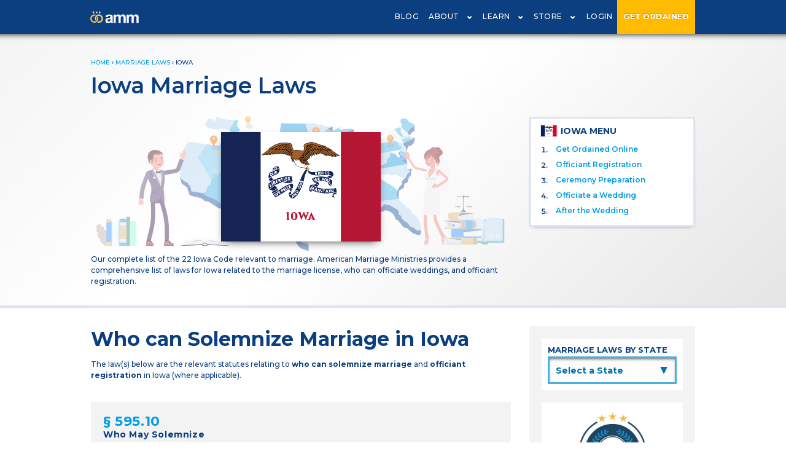

--- FILE ---
content_type: text/html; charset=utf-8
request_url: https://theamm.org/marriage-laws/iowa
body_size: 12972
content:
<!DOCTYPE html>
<html>
  <head>
    <!-- Google Tag Manager -->
<script>(function(w,d,s,l,i){w[l]=w[l]||[];w[l].push({'gtm.start':
new Date().getTime(),event:'gtm.js'});var f=d.getElementsByTagName(s)[0],
j=d.createElement(s),dl=l!='dataLayer'?'&l='+l:'';j.async=true;j.src=
'https://www.googletagmanager.com/gtm.js?id='+i+dl;f.parentNode.insertBefore(j,f);
})(window,document,'script','dataLayer','GTM-PRPW9BW');</script>
<!-- End Google Tag Manager -->
    <title>Iowa Marriage Laws | American Marriage Ministries</title>
    <!-- keywords and meta and index/follows -->
<meta name="description" content="View every Iowa marriage law on American Marriage Ministries. Explore now!">
<meta name="viewport" content="width=device-width, initial-scale=1, maximum-scale=1">
<meta name="keywords" content="amm, american marriage ministries">


<meta name="robots" content="index,follow">

   <link rel="canonical" href="https://theamm.org/marriage-laws/iowa">

<meta name="csrf-param" content="authenticity_token" />
<meta name="csrf-token" content="SMwW3SFWO7/nuTB69Ntznf9R+1CfVvqDsMEVGbGMqrpkfzeC77gujkRGf1Mefi0gjV0sSE56CB7ZxwT9w9r9zA==" />

    <meta property="og:site_name" content="American Marriage Ministries"/>
<meta property="og:title" content="Iowa Marriage Laws | American Marriage Ministries" />
<meta property="og:type" content="website" />
<meta property="og:url" content=https://theamm.org/marriage-laws/iowa />
<meta property="og:image" content="https://amm-prod.s3-us-west-2.amazonaws.com/site/amm-logo-home.svg"></meta>
    
  
<!--Bing Tracking Code-->
<script>(function(w,d,t,r,u){var f,n,i;w[u]=w[u]||[],f=function(){var o={ti:"25029862"};o.q=w[u],w[u]=new UET(o),w[u].push("pageLoad")},n=d.createElement(t),n.src=r,n.async=1,n.onload=n.onreadystatechange=function(){var s=this.readyState;s&&s!=="loaded"&&s!=="complete"||(f(),n.onload=n.onreadystatechange=null)},i=d.getElementsByTagName(t)[0],i.parentNode.insertBefore(n,i)})(window,document,"script","//bat.bing.com/bat.js","uetq");</script>

    <script src="https://ajax.googleapis.com/ajax/libs/webfont/1.6.26/webfont.js"></script>
<script>
  WebFont.load({
    google: {
      families: ['Montserrat:300,400,600,700']
    }
  });
</script>


    <link rel="stylesheet" media="all" href="/assets/application-74302810153283744d9ec5ec477b752704e8dc4c28cbbaafd962feb106edd82d.css" data-turbolinks-track="reload" />
    <script src="/assets/application-8ca5a52669eb74ed4760a0dbccd2282d68fc39d0c7bfea9a2e72c705702e6b0d.js" data-turbo-track="reload" type="module"></script>
  </head>
  <body>
    <noscript><iframe src="https://www.googletagmanager.com/ns.html?id=GTM-PRPW9BW"
height="0" width="0" style="display:none;visibility:hidden"></iframe></noscript>
<!-- End Google Tag Manager (noscript) -->
    
    <script type="application/ld+json">{"@context":"http://schema.org","@type":"BreadcrumbList","itemListElement":[{"@type":"ListItem","position":1,"item":{"@id":"/","name":"Home"}},{"@type":"ListItem","position":2,"item":{"@id":"/marriage-laws","name":"Marriage Laws"}},{"@type":"ListItem","position":3,"item":{"@id":"/marriage-laws/iowa","name":"Iowa"}}]}</script>
<header id="navbar-header">
  <div id='navbar' data-username='' data-id=''></div>
</header>
<div id='cartbar'></div>
      <a href='/ordination-application' class='mobile-nav-ord-cta'>GET ORDAINED</a>


  <!--Start of Tawk.to Script-->

  <script type="text/javascript">

  var Tawk_API=Tawk_API||{}, Tawk_LoadStart=new Date();

  (function(){

  var s1=document.createElement("script"),s0=document.getElementsByTagName("script")[0];

  s1.async=true;

  s1.src='https://embed.tawk.to/66a7d04a32dca6db2cb7270c/1i3vob902';

  s1.charset='UTF-8';

  s1.setAttribute('crossorigin','*');

  s0.parentNode.insertBefore(s1,s0);

  })();

  </script>

  <!--End of Tawk.to Script-->

    <style>
  .title-line {
    margin-bottom: 5px;
  }

  .state-law h3 {
    text-transform: inherit !important;
  }

  .state-law h3 span {
    display: block;
    font-size: 14px;
    line-height: 18px;
  }

</style>


<link rel="stylesheet" href="https://cdnjs.cloudflare.com/ajax/libs/font-awesome/4.7.0/css/font-awesome.min.css">
<section class='amm-header banner-header'>
  <div class='content'>
    <div class="breadcrumbs"><a href="/">Home</a> &rsaquo; <a href="/marriage-laws">Marriage Laws</a> &rsaquo; <span class="crumb current">Iowa</span></div>
    <h1>Iowa Marriage Laws</h1>
    <div class='amm-main'>
      <p id="notice"></p>
      <div class='states-composite'>
        <img src="https://amm-prod.s3.us-west-2.amazonaws.com/site/marriage-laws-index-banner-01.svg" alt="Iowa Marriage Laws" class="state-banner">
        <img src="https://amm-prod.s3-us-west-2.amazonaws.com/state_flags/iowa.svg" alt="State Flag BG" class="flag-bg">
      </div>
      <p>Our complete list of the 22 Iowa Code relevant to marriage. American Marriage Ministries provides a comprehensive list of laws for Iowa related to the marriage license, who can officiate weddings, and officiant registration.
</p>
    </div>
    <div class='amm-sidebar'>
        <div class='state-submenu'>
  <h4><img src="https://amm-prod.s3-us-west-2.amazonaws.com/state_flags/iowa.svg" alt="Iowa State Flag" class="flag">Iowa MENU</h4>
  <ol>
    <li><a href='/weddings-by-state/iowa/get-ordained'>Get Ordained Online</a></li>
    <li><a href='/weddings-by-state/iowa/officiant-registration-requirements'>Officiant Registration</a></li>
    <li><a href='/weddings-by-state/iowa/officiant-ceremony-preparation'>Ceremony Preparation</a></li>
    <li><a href='/weddings-by-state/iowa/how-to-officiate-a-wedding'>Officiate a Wedding</a></li>
    <li><a href='/weddings-by-state/iowa/after-officiating-a-wedding'>After the Wedding</a></li>
  </ol>
</div>

    </div>
  </div>
</section>
<section class="template-1 content">
  <div class='amm-main'>
    <h2>Who can Solemnize Marriage in Iowa</h2>
    <p class='small12'>The law(s) below are the relevant statutes relating to <strong>who can solemnize marriage</strong> and <strong>officiant registration</strong> in Iowa (where applicable).</p>
    <br/>
        <div class='state-law'>
  <h3><a href='/marriage-laws/iowa/215'>§ 595.10</a><span>Who May Solemnize</span></h3>
  <p class="marriage-law-content">Marriages may be solemnized by: <br><br>
1. A judge of the supreme court, court of appeals, or district court, including a district associate judge, associate juvenile judge, or a judicial magistrate, and including a senior judge as defined in section 602.9202, subsection 3. <br><br>
2. A person ordained or designated as a leader of the person’s religious faith.</p>
    <p class='jargon'>83 Acts, ch 159, §1; 87 Acts, ch 115, §69; 95 Acts, ch 92, §3</p>
    <div class='tag_box'>
      <h5>TAGS</h5>
      <span>solemnization of marriage</span>
    </div>
  <br/>
  <a href='/marriage-laws/iowa/215' class='cta-soft'>View Law</a>
</div>

    <h2 class='title-line'>List of All 22 Iowa Marriage Laws</h2>
    <p class='small12'>Below you can read through our curated list of all Iowa laws related to marriage, weddings, officiants, and marriage licenses. If it is in any way marriage related, you will find it here.</p>
    <br/>
      <div class='state-law'>
  <h3><a href='/marriage-laws/iowa/587'>§ 595.1</a><span>Definitions</span></h3>
  <p class="marriage-law-content">As used in this chapter, unless the context otherwise requires, “book”, “list”, “record”, or “schedule” kept by a county auditor, assessor, treasurer, recorder, sheriff, or other county officer means the county system as defined in section 445.1.</p>
    <p class='jargon'>2000 Acts, ch 1148, §1</p>
  <br/>
  <a href='/marriage-laws/iowa/587' class='cta-soft'>View Law</a>
</div>

      <div class='state-law'>
  <h3><a href='/marriage-laws/iowa/588'>§ 595.1A</a><span>Contract</span></h3>
  <p class="marriage-law-content">Marriage is a civil contract, requiring the consent of the parties capable of entering into other contracts, except as herein otherwise declared.</p>
    <p class='jargon'>C2001, §595.1A</p>
  <br/>
  <a href='/marriage-laws/iowa/588' class='cta-soft'>View Law</a>
</div>

      <div class='state-law'>
  <h3><a href='/marriage-laws/iowa/591'>§ 595.3A</a><span>Application Form And License — Abuse Prevention Language.</span></h3>
  <p class="marriage-law-content">In addition to any other information contained in an application form for a marriage license and a marriage license, the application form and license shall contain the following statement in bold print:
The laws of this state affirm your right to enter into this marriage and at the same time to live within the marriage under the full protection of the laws of this state with regard to violence and abuse. Neither of you is the property of the other. Assault, sexual abuse, and willful injury of a spouse or other family member are violations of the laws of this state and are punishable by the state.</p>
    <p class='jargon'>97 Acts, ch 175, §233</p>
  <br/>
  <a href='/marriage-laws/iowa/591' class='cta-soft'>View Law</a>
</div>

      <div class='state-law'>
  <h3><a href='/marriage-laws/iowa/600'>§ 595.13</a><span>Certificate — Return</span></h3>
  <p class="marriage-law-content">After the marriage has been solemnized, the officiating minister or magistrate shall attest to the marriage on the blank provided for that purpose and return the certificate of marriage within fifteen days to the county registrar who issued the marriage license.</p>
    <p class='jargon'>95 Acts, ch 124, §19, 26; 2000 Acts, ch 1140, §44; 2002 Acts, ch 1119, §189</p>
  <br/>
  <a href='/marriage-laws/iowa/600' class='cta-soft'>View Law</a>
</div>

      <div class='state-law'>
  <h3><a href='/marriage-laws/iowa/590'>§ 595.3</a><span>License</span></h3>
  <p class="marriage-law-content">Previous to the solemnization of any marriage, a license for that purpose must be obtained from the county registrar. The license must not be granted in any case: <br><br>
1. Where either party is under the age necessary to render the marriage valid. <br><br>
2. Where either party is under eighteen years of age, unless the marriage is approved by
a judge of the district court as provided by section 595.2. <br><br>
3. Where either party is disqualified from making any civil contract. <br><br>
4. Where the parties are within the degrees of consanguinity or affinity in which marriages
are prohibited by law. <br><br>
5. Where either party is a ward under a guardianship and the court has made a finding that the ward lacks the capacity to contract a valid marriage. <br><br></p>
    <p class='jargon'>91 Acts, ch 93, §2; 95 Acts, ch 124, §13, 26; 98 Acts, ch 1099, §2</p>
  <br/>
  <a href='/marriage-laws/iowa/590' class='cta-soft'>View Law</a>
</div>

      <div class='state-law'>
  <h3><a href='/marriage-laws/iowa/594'>§ 595.6</a><span>Filing And Record Required</span></h3>
  <p class="marriage-law-content">The affidavit or certificate, in each case, shall be filed by the county registrar and constitute a part of the records of the registrar’s office. A memorandum of the affidavit or certificate shall also be entered in the license book.</p>
    <p class='jargon'>85 Acts, ch 67, §55; 95 Acts, ch 124, §16, 26</p>
  <br/>
  <a href='/marriage-laws/iowa/594' class='cta-soft'>View Law</a>
</div>

      <div class='state-law'>
  <h3><a href='/marriage-laws/iowa/595'>§ 595.7</a><span>Delivery Of Blank With License</span></h3>
  <p class="marriage-law-content">When a license is issued the county registrar shall deliver to the applicant a blank return for the marriage, and give instructions relative to the blank return as will insure a complete and accurate return.</p>
    <p class='jargon'>95 Acts, ch 124, §17, 26</p>
  <br/>
  <a href='/marriage-laws/iowa/595' class='cta-soft'>View Law</a>
</div>

      <div class='state-law'>
  <h3><a href='/marriage-laws/iowa/596'>§ 595.9</a><span>Violations</span></h3>
  <p class="marriage-law-content">If a marriage is solemnized without procuring a license, the parties married, and all persons aiding them, are guilty of a simple misdemeanor.</p>
  <br/>
  <a href='/marriage-laws/iowa/596' class='cta-soft'>View Law</a>
</div>

      <div class='state-law'>
  <h3><a href='/marriage-laws/iowa/598'>§ 595.11</a><span>Nonstatutory Solemnization — Forfeiture</span></h3>
  <p class="marriage-law-content">Marriages solemnized, with the consent of parties, in any manner other than that prescribed in this chapter, are valid; but the parties, and all persons aiding or abetting them, shall pay to the treasurer of state for deposit in the general fund of the state the sum of fifty dollars each; but this shall not apply to the person conducting the marriage ceremony, if within fifteen days after the ceremony is conducted, the person makes the required return to the county registrar.</p>
    <p class='jargon'>83 Acts, ch 185, §54, 62; 95 Acts, ch 124, §18, 26</p>
  <br/>
  <a href='/marriage-laws/iowa/598' class='cta-soft'>View Law</a>
</div>

      <div class='state-law'>
  <h3><a href='/marriage-laws/iowa/601'>§ 595.15</a><span>Inadequate Return</span></h3>
  <p class="marriage-law-content">If the return of a marriage is not complete in every particular as required by the forms specified in section 144.12, the county registrar shall require the person making the same to supply the omitted information.</p>
    <p class='jargon'>95 Acts, ch 124, §20, 26</p>
  <br/>
  <a href='/marriage-laws/iowa/601' class='cta-soft'>View Law</a>
</div>

      <div class='state-law'>
  <h3><a href='/marriage-laws/iowa/603'>§ 595.16A</a><span>Issuance Of Certified Copy Of Certificate Of Marriage</span></h3>
  <p class="marriage-law-content">Following receipt of the original certificate of marriage pursuant to section 144.36, the county registrar shall issue a certified copy of the original certificate of marriage to the parties to the marriage.</p>
    <p class='jargon'>2000 Acts, ch 1140, §45, 49</p>
  <br/>
  <a href='/marriage-laws/iowa/603' class='cta-soft'>View Law</a>
</div>

      <div class='state-law'>
  <h3><a href='/marriage-laws/iowa/604'>§ 595.17</a><span>Exceptions</span></h3>
  <p class="marriage-law-content">The provisions of this chapter, as they relate to procuring licenses and to the solemnizing of marriages are not applicable to members of a denomination having an unusual mode of entering the marriage relation.</p>
    <p class='jargon'>82 Acts, ch 1152, §2</p>
  <br/>
  <a href='/marriage-laws/iowa/604' class='cta-soft'>View Law</a>
</div>

      <div class='state-law'>
  <h3><a href='/marriage-laws/iowa/605'>§ 595.18</a><span>Issue Legitimatized</span></h3>
  <p class="marriage-law-content">Children born outside of a marriage become legitimate by the subsequent marriage of their parents. Children born of a marriage contracted in violation of section 595.3 or 595.19 are legitimate.</p>
    <p class='jargon'>94 Acts, ch 1046, §30</p>
  <br/>
  <a href='/marriage-laws/iowa/605' class='cta-soft'>View Law</a>
</div>

      <div class='state-law'>
  <h3><a href='/marriage-laws/iowa/607'>§ 595.20</a><span>Foreign Marriages — Validity</span></h3>
  <p class="marriage-law-content">A marriage which is solemnized in any other state, territory, country, or any foreign jurisdiction which is valid in that state, territory, country, or other foreign jurisdiction, is valid in this state if the parties meet the requirements for validity pursuant to section 595.2, subsection 1, and if the marriage would not otherwise be declared void.</p>
    <p class='jargon'>98 Acts, ch 1099, §3</p>
  <br/>
  <a href='/marriage-laws/iowa/607' class='cta-soft'>View Law</a>
</div>

      <div class='state-law'>
  <h3><a href='/marriage-laws/iowa/1887'>§ 144.36</a><span>Marriage Certificate Filed — Prohibited Information</span></h3>
  <p class="marriage-law-content">1. A certificate recording each marriage performed in this state shall be filed with the state
registrar. The county registrar shall prepare the certificate on the form furnished by the state
registrar upon the basis of information obtained from the parties to be married, who shall
attest to the information by their signatures. The county registrar in each county shall keep
a record of marriage certificates as required by the state registrar. <br><br>
2. Every person who performs a marriage shall certify the fact of marriage and return the
certificate to the county registrar within fifteen days after the ceremony. The certificate shall
be signed by the witnesses to the ceremony and the person performing the ceremony. <br><br>
3. The certificate of marriage shall not contain information concerning the race of the
married persons, previous marriages of the married persons, or the educational level of the
married persons. <br><br>
4. The county registrar shall record and forward to the state registrar on or before the
tenth day of each calendar month the original certificates of marriages filed with the county
registrar during the preceding calendar month and the fees collected by the county registrar
on behalf of the state for applications for a license to marry in accordance with section
331.605, subsection 1, paragraph “g”. <br><br> <br><br>
</p>
    <p class='jargon'>[C24, 27, 31, 35, 39, §2421, 2422, 2425; C46, 50, 54, 58, 62, 66, §144.36, 144.37, 144.40; C71, 73, 75, 77, 79, 81, §144.36] 83 Acts, ch 186, §10048, 10201; 85 Acts, ch 195, §18; 95 Acts, ch 124, §6, 26; 99 Acts, ch 114, §6; 2010 Acts, ch 1061, §163; 2023 Acts, ch 19, §255</p>
  <br/>
  <a href='/marriage-laws/iowa/1887' class='cta-soft'>View Law</a>
</div>

      <div class='state-law'>
  <h3><a href='/marriage-laws/iowa/593'>§ 595.5</a><span>Name Change Adopted</span></h3>
  <p class="marriage-law-content">1. A party may indicate on the application for a marriage license the adoption of a name change. The names used on the marriage license shall become the legal names of the parties to the marriage. The marriage license shall contain a statement that when a name change is requested and affixed to the marriage license, the new name is the legal name of the requesting party. <br><br>
2. An individual shall have only one legal name at any one time.</p>
    <p class='jargon'>88 Acts, ch 1142, §1; 95 Acts, ch 124, §15, 26; 99 Acts, ch 150, §1; 2001 Acts, ch 143, §7</p>
  <br/>
  <a href='/marriage-laws/iowa/593' class='cta-soft'>View Law</a>
</div>

      <div class='state-law'>
  <h3><a href='/marriage-laws/iowa/599'>§ 595.12</a><span>Fee And Expenses</span></h3>
  <p class="marriage-law-content">1. A judge or magistrate authorized to solemnize a marriage under section 595.10, subsection 1, may charge a reasonable fee for officiating and making return for each marriage solemnized at a time other than regular judicial working hours. In addition the judge or magistrate may charge the parties to the marriage for expenses incurred in solemnizing the marriage. No judge or magistrate shall make any charge for solemnizing a marriage during regular judicial working hours. The supreme court shall adopt rules prescribing the maximum fee and expenses that the judge or magistrate may charge. <br><br>
2. A minister authorized to solemnize a marriage under section 595.10, subsection 2, may charge a reasonable fee for each marriage solemnization and making return in an amount agreed to by the parties. <br><br></p>
    <p class='jargon'>83 Acts, ch 151, §1</p>
  <br/>
  <a href='/marriage-laws/iowa/599' class='cta-soft'>View Law</a>
</div>

      <div class='state-law'>
  <h3><a href='/marriage-laws/iowa/606'>§ 595.19</a><span>Void Marriages</span></h3>
  <p class="marriage-law-content">1. Marriages between the following persons who are related by blood are void: <br><br>
a. Between a man and his father’s sister, mother’s sister, daughter, sister, son’s daughter, daughter’s daughter, brother’s daughter, or sister’s daughter. <br><br>
b. Between a woman and her father’s brother, mother’s brother, son, brother, son’s son, daughter’s son, brother’s son, or sister’s son. <br><br>
c. Between first cousins. <br><br>
2. Marriages between persons either of whom has a husband or wife living are void, but, if the parties live and cohabit together after the death or divorce of the former husband or wife, such marriage shall be valid.</p>
    <p class='jargon'>85 Acts, ch 99, §8; 94 Acts, ch 1023, §117</p>
  <br/>
  <a href='/marriage-laws/iowa/606' class='cta-soft'>View Law</a>
</div>

      <div class='state-law'>
  <h3><a href='/marriage-laws/iowa/589'>§ 595.2</a><span>Gender — Age.</span></h3>
  <p class="marriage-law-content">1. Only a marriage between a male and a female is valid. <br><br>
2. Additionally, a marriage between a male and a female is valid only if each is eighteen
years of age or older. However, if either or both of the parties have not attained that age, the marriage may be valid under the circumstances prescribed in this section. <br><br>
3. If either party to a marriage falsely represents the party’s self to be eighteen years of age or older at or before the time the marriage is solemnized, the marriage is valid unless the person who falsely represented their age chooses to void the marriage by making their true age known and verified by a birth certificate or other legal evidence of age in an annulment proceeding initiated at any time before the person reaches their eighteenth birthday. A child born of a marriage voided under this subsection is legitimate. <br><br>
4. A marriage license may be issued to a male and a female either or both of whom are sixteen or seventeen years of age if both of the following apply: <br><br>
a. The parents of the underage party or parties certify in writing that they consent to the marriage. If one of the parents of any underage party to a proposed marriage is dead or incompetent the certificate may be executed by the other parent, if both parents are dead or incompetent the guardian of the underage party may execute the certificate, and if the parents are divorced the parent having legal custody may execute the certificate; and <br><br>
b. The certificate of consent of the parents, parent, or guardian is approved by a judge of the district court or, if both parents of any underage party to a proposed marriage are dead, incompetent, or cannot be located and the party has no guardian, the proposed marriage is approved by a judge of the district court. A judge shall grant approval under this subsection only if the judge finds the underage party or parties capable of assuming the responsibilities of marriage and that the marriage will serve the best interest of the underage party or parties. Pregnancy alone does not establish that the proposed marriage is in the best interest of the underage party or parties, however, if pregnancy is involved the court records which pertain to the fact that the female is pregnant shall be sealed and available only to the parties to the marriage or proposed marriage or to any interested party securing an order of the court. <br><br>
5. If a parent or guardian withholds consent, the judge upon application of a party to a proposed marriage shall determine if the consent has been unreasonably withheld. If the judge so finds, the judge shall proceed to review the application under subsection 4, paragraph “b”. <br><br></p>
    <p class='jargon'>85 Acts, ch 67, §53; 98 Acts, ch 1099, §1; 99 Acts, ch 114, §44</p>
  <br/>
  <a href='/marriage-laws/iowa/589' class='cta-soft'>View Law</a>
</div>

      <div class='state-law'>
  <h3><a href='/marriage-laws/iowa/602'>§ 595.16</a><span>Spouse Responsible For Return</span></h3>
  <p class="marriage-law-content">When a marriage is consummated without the services of a cleric or magistrate, the required return of the marriage may be made to the county registrar by either spouse.</p>
    <p class='jargon'>95 Acts, ch 124, §21, 26</p>
  <br/>
  <a href='/marriage-laws/iowa/602' class='cta-soft'>View Law</a>
</div>

      <div class='state-law'>
  <h3><a href='/marriage-laws/iowa/592'>§ 595.4</a><span>Age And Qualification — Verified Application — Waiting Period — Exception.</span></h3>
  <p class="marriage-law-content">1. Previous to the issuance of any license to marry, the parties desiring the license shall sign and file a verified application with the county registrar which application either may be mailed to the parties at their request or may be signed by them at the office of the county registrar in the county in which the license is to be issued. The application shall include the social security number of each applicant and shall set forth at least one affidavit of some competent and disinterested person stating the facts as to age and qualification of the parties. Upon the filing of the application for a license to marry, the county registrar shall file the application in a record kept for that purpose and shall take all necessary steps to ensure the confidentiality of the social security number of each applicant. All information included on an application may be provided as mutually agreed upon by the division of records and statistics and the child support recovery unit, including by automated exchange. <br><br>
2. Upon receipt of a verified application, the county registrar may issue the license which shall not become valid until the expiration of three days after the date of issuance of the license. If the license has not been issued within six months from the date of the application, the application is void. <br><br>
3. A license to marry may be validated prior to the expiration of three days from the date of issuance of the license in cases of emergency or extraordinary circumstances. An order authorizing the validation of a license may be granted by a judge of the district court under conditions of emergency or extraordinary circumstances upon application of the parties filed with the county registrar. No order may be granted unless the parties have filed an application for a marriage license in a county within the judicial district. An application for an order shall be made on forms furnished by the county registrar at the same time the application for the license to marry is made. After examining the application for the marriage license and issuing the license, the county registrar shall refer the parties to a judge of the district court for action on the application for an order authorizing the validation of a marriage license prior to expiration of three days from the date of issuance of the license. The judge shall, if satisfied as to the existence of an emergency or extraordinary circumstances, grant an order authorizing the validation of a license to marry prior to the expiration of three days from the date of issuance of the license to marry. The county registrar shall validate a license to marry upon presentation by the parties of the order authorizing a license to be validated. A fee of five dollars shall be paid to the county registrar at the time the application for the order is made, which fee is in addition to the fee prescribed by law for the issuance of a marriage license.</p>
    <p class='jargon'>85 Acts, ch 67, §54; 91 Acts, ch 116, §5; 95 Acts, ch 124, §14, 26; 97 Acts, ch 175, §234; 98 Acts, ch 1020, §3; 2018 Acts, ch 1041, §127</p>
  <br/>
  <a href='/marriage-laws/iowa/592' class='cta-soft'>View Law</a>
</div>

      <div class='state-law'>
  <h3><a href='/marriage-laws/iowa/215'>§ 595.10</a><span>Who May Solemnize</span></h3>
  <p class="marriage-law-content">Marriages may be solemnized by: <br><br>
1. A judge of the supreme court, court of appeals, or district court, including a district associate judge, associate juvenile judge, or a judicial magistrate, and including a senior judge as defined in section 602.9202, subsection 3. <br><br>
2. A person ordained or designated as a leader of the person’s religious faith.</p>
    <p class='jargon'>83 Acts, ch 159, §1; 87 Acts, ch 115, §69; 95 Acts, ch 92, §3</p>
    <div class='tag_box'>
      <h5>TAGS</h5>
      <span>solemnization of marriage</span>
    </div>
  <br/>
  <a href='/marriage-laws/iowa/215' class='cta-soft'>View Law</a>
</div>

  </div>
  <div class='amm-sidebar block-sidebar'>
    <div class='state-select-panel get_ordained_select'>
      <h4>Marriage Laws by State</h4>
      <script>
  function nav()
  {
    var w = document.stateindexselectform.stateindexselect.selectedIndex;
    var url_add = document.stateindexselectform.stateindexselect.options[w].value;
    window.location.href = url_add;
  }
</script>
<form name="stateindexselectform" class='state_select_form'>
  <select name="stateindexselect" onChange="nav()">
    <option value="">Select a State</option>
    <option value="/marriage-laws/alabama">Alabama</option>
    <option value="/marriage-laws/alaska">Alaska</option>
    <option value="/marriage-laws/arizona">Arizona</option>
    <option value="/marriage-laws/arkansas">Arkansas</option>
    <option value="/marriage-laws/california">California</option>
    <option value="/marriage-laws/colorado">Colorado</option>
    <option value="/marriage-laws/connecticut">Connecticut</option>
    <option value="/marriage-laws/delaware">Delaware</option>
    <option value="/marriage-laws/florida">Florida</option>
    <option value="/marriage-laws/georgia">Georgia</option>
    <option value="/marriage-laws/hawaii">Hawaii</option>
    <option value="/marriage-laws/idaho">Idaho</option>
    <option value="/marriage-laws/illinois">Illinois</option>
    <option value="/marriage-laws/indiana">Indiana</option>
    <option value="/marriage-laws/iowa">Iowa</option>
    <option value="/marriage-laws/kansas">Kansas</option>
    <option value="/marriage-laws/kentucky">Kentucky</option>
    <option value="/marriage-laws/louisiana">Louisiana</option>
    <option value="/marriage-laws/maine">Maine</option>
    <option value="/marriage-laws/maryland">Maryland</option>
    <option value="/marriage-laws/massachusetts">Massachusetts</option>
    <option value="/marriage-laws/michigan">Michigan</option>
    <option value="/marriage-laws/minnesota">Minnesota</option>
    <option value="/marriage-laws/mississippi">Mississippi</option>
    <option value="/marriage-laws/missouri">Missouri</option>
    <option value="/marriage-laws/montana">Montana</option>
    <option value="/marriage-laws/nebraska">Nebraska</option>
    <option value="/marriage-laws/nevada">Nevada</option>
    <option value="/marriage-laws/new-hampshire">New Hampshire</option>
    <option value="/marriage-laws/new-jersey">New Jersey</option>
    <option value="/marriage-laws/new-mexico">New Mexico</option>
    <option value="/marriage-laws/new-york">New York</option>
    <option value="/marriage-laws/north-carolina">North Carolina</option>
    <option value="/marriage-laws/north-dakota">North Dakota</option>
    <option value="/marriage-laws/ohio">Ohio</option>
    <option value="/marriage-laws/oklahoma">Oklahoma</option>
    <option value="/marriage-laws/oregon">Oregon</option>
    <option value="/marriage-laws/pennsylvania">Pennsylvania</option>
    <option value="/marriage-laws/puerto-rico">Puerto Rico</option>
    <option value="/marriage-laws/rhode-island">Rhode Island</option>
    <option value="/marriage-laws/south-carolina">South Carolina</option>
    <option value="/marriage-laws/south-dakota">South Dakota</option>
    <option value="/marriage-laws/tennessee">Tennessee</option>
    <option value="/marriage-laws/texas">Texas</option>
    <option value="/marriage-laws/utah">Utah</option>
    <option value="/marriage-laws/vermont">Vermont</option>
    <option value="/marriage-laws/virginia">Virginia</option>
    <option value="/marriage-laws/washington">Washington</option>
    <option value="/marriage-laws/washington-dc">Washington DC</option>
    <option value="/marriage-laws/west-virginia">West Virginia</option>
    <option value="/marriage-laws/wisconsin">Wisconsin</option>
    <option value="/marriage-laws/wyoming">Wyoming</option>
  </select>
  <span class='down_arrow'>▲</span>
</form>

    </div>
    <a class="side-scripts ad-product ad-mobile-full" href="https://courses.theamm.org/">
  <div class='course_logo'></div>
  <div class='ad-copy'>
    <h4>Professional Wedding Officiant Certification Course</h4>
    <p>Learn from the Pros to Officiate with Confidence!</p>
  </div>
</a>
<a class="ad-article ad-product ad_l" href="/will-you-marry-us">
  <div class='ad-image'>
    <img src="https://amm-prod.s3.us-west-2.amazonaws.com/site/sidebar-wymu-2.png" alt="Will You Marry Us? Gift Package">
  </div>
  <div class='ad-copy'>
    <h4>Who Will Officiate Your Wedding?</h4>
    <p>Choose Your Officiant with our <em>"Will You Marry Us?"</em> Gift Package.</p>
  </div>
</a><a class="ad-article ad-product ad_r" href="/store/products/signature-wedding-officiant-package">
  <div class='ad-image'>
    <img src="https://amm-prod.s3.us-west-2.amazonaws.com/site/sidebar-swop-2.png" alt="Signature Wedding Officiant Package">
  </div>
  <div class='ad-copy'>
    <h4>Signature Wedding Officiant Package</h4>
    <p>Our premiere package contains everyting you need  to officiate like a pro.</p>
  </div>
</a>
<a class="ad-article ad-product ad_r" href="/store/products/the-book-of-wedding-vows-and-ceremonies">
  <div class='ad-image'>
    <img src="https://amm-prod.s3.us-west-2.amazonaws.com/site/book-of-vows.jpg" alt="The Book of Wedding Vows and Ceremonies">
  </div>
  <div class='ad-copy'>
    <h4>The Book of Wedding Vows and Ceremonies</h4>
    <p>It's finally here! Timeless scripts and heartfelt vow inspiration to bring life to your ceremony.</p>
  </div>
</a>
<script>
function validEmailFormat(email){
  var re = /^(([^<>()\[\]\\.,;:\s@"]+(\.[^<>()\[\]\\.,;:\s@"]+)*)|(".+"))@((\[[0-9]{1,3}\.[0-9]{1,3}\.[0-9]{1,3}\.[0-9]{1,3}\])|(([a-zA-Z\-0-9]+\.)+[a-zA-Z]{2,}))$/;
  return re.test(String(email).toLowerCase());
}
document.addEventListener("DOMContentLoaded", function() {
  let successParagraph = document.querySelector('#success-explanation')
  let errorParagraph = document.querySelector('#error-explanation')
  let mainNewsletter = document.querySelector("#newsletter")
  if(mainNewsletter != null){
    mainNewsletter.addEventListener("submit", function(e){
    if( validEmailFormat(document.getElementsByClassName("main-newsletter-input")[0].value) ){
      successParagraph.textContent = "Thanks for subscribing to our Newsletter!"
      successParagraph.style.display = 'block'
      errorParagraph.textContent = ""
      errorParagraph.style.display = 'none'
      return;
    }
    else {
      event.preventDefault();
      event.stopPropagation();
      errorParagraph.textContent = "Your submitted email is not in the proper format."
      errorParagraph.style.display = 'block'
      successParagraph.style.display = 'none'
    }
});
  }
});
</script>

<div class='side-newsletter'>
  <h4>Subscribe To Our Newsletter!</h4>
  <form id="newsletter" action="/mailchimp/subscribe" accept-charset="UTF-8" data-remote="true" method="post"><input name="utf8" type="hidden" value="&#x2713;" autocomplete="off" /><input type="hidden" name="authenticity_token" value="KndUEzioK6/qwSzc7dqTU9YY6pMB+1b4Zz5/WgY4jbtOkqmL3aAeW0z4c+hTNO1iQQQA7umIwYPkE2/wZlz6VQ==" autocomplete="off" />
    <input placeholder="Enter Your Email" class="main-newsletter-input" type="text" name="email" id="email" />
    <p id="error-explanation" style="display: none;"></p>
    <p id="success-explanation" style="display: none;"></p>
    <input type="submit" name="commit" value="Subscribe!" class="cta-square" data-disable-with="Subscribe!" />
</form>  <div class='clearboth'></div>
</div>

<style>
  .ad-product .script-image {
    padding: 20px 0 0 0;
  }
</style>
<a class="side-scripts ad-product ad_l" href="/blog">
  <div class='ad-image script-image'>
    <img src="https://amm-prod.s3.us-west-2.amazonaws.com/site/side-blog.png">
  </div>
  <div class='ad-copy'>
  <h4>Checkout the AMM Blog</h4>
  <p>Stay up-to-date with the latest wedding industry trends.</p>
  </div>
</a>
<style>
  .ad-product .script-image {
    padding: 20px 0 0 0;
  }
</style>
<a class="side-scripts ad-product ad_r" href="/ceremony-scripts">
  <div class='ad-image script-image'>
    <img src="https://amm-prod.s3.us-west-2.amazonaws.com/site/reading-books-transparent-bg.svg" alt="Read our sample wedding ceremony scripts online">
  </div>
  <div class='ad-copy'>
    <h4>Sample Wedding Ceremony Scripts</h4>
    <p>Need inspiration? Check out our free ceremony scripts!</p>
  </div>
</a>
<a class="side-scripts ad-product ad_l" href="/officiant-training">
  <div class='ad-image training-image'>
    <img src="https://amm-prod.s3.us-west-2.amazonaws.com/site/side-training-for-blog.png" alt="Wedding Officiant Training">
  </div>
  <div class='ad-copy'>
    <h4>Wedding Officiant Training</h4>
    <p>Everything you need to know to officiate.</p>
  </div>
</a>

    
<div class='side-list ad_l single-column'>
  <h4>5 STEPS TO OFFICIATING WEDDINGS</h4>
  <ol>
    <li><a href='/weddings-by-state/iowa/get-ordained'>Get Ordained In Iowa</a></li>
    <li><a href='/weddings-by-state/iowa/officiant-registration-requirements'>Iowa Officiant Government Registration</a></li>
    <li><a href='/weddings-by-state/iowa/officiant-ceremony-preparation'>Iowa Officiant Ceremony Preparation</a></li>
    <li><a href='/weddings-by-state/iowa/how-to-officiate-a-wedding'>Officiate a Wedding in Iowa</a></li>
    <li><a href='/weddings-by-state/iowa/after-officiating-a-wedding'>After Officiating a Wedding in Iowa</a></li>
  </ol>
</div>
<div class='side-list ad_r single-column'>
  <h4>MORE Iowa OFFICIANT RESOURCES</h4>
  <ul>
      <li>Iowa Marriage Laws</li>
  <li><a href='/weddings-by-state/iowa/zoom-online-wedding-regulations'>Iowa Zoom Wedding Legal Information</a></li>
  <li><a href='/weddings-by-state/iowa/important-officiant-registration-facts'>Iowa Important Officiant Registration Facts</a></li>
  </ul>
</div>

  </div>
  <div class='crumbs-bottom'>
    <div class="breadcrumbs"><a href="/">Home</a> &rsaquo; <a href="/marriage-laws">Marriage Laws</a> &rsaquo; <span class="crumb current">Iowa</span></div>    
  </div>
  <div class='clearboth'></div>
</section>
  <section class='ribbon-cta'>
    <div class='content'>
      <a href='/ordination-application' id='gtm_ribbon_cta'>GET ORDAINED<br/>WITH AMM</a>
      <p>
        Become a Wedding Officiant with Our Free Online Ordination!
      </p>
    </div>
  </section>

<script src="/assets/marriage_laws-1f8cfac09a76a3ca31b2515e9182a44871414b60aff9aecc376bdafb07e1b443.js"></script>

    <style>
footer {
  position: absolute;
  width: 100%;
}

.top_footer {
  padding: 60px 0 0 0;
  background: #0B3F80;
}

.bottom_footer {
  padding: 40px 0 110px 0;
}

.bottom_footer a {
  color: #0c3f80;
  font-weight: 500;
  letter-spacing: .3px;
  font-size: 12px;
}


.top_footer a, .top_footer a:hover {
  color: white;
  text-decoration: none;
  display: inline-block;
}

.top_footer a:hover {
  text-decoration: underline;
}

.amm_footer_logo {
  width: 260px;
  display: block;
}

.footer-contact {
  line-height: 24px;
  border-bottom: 3px solid white;
  max-width: 260px;
  padding: 0 0 10px 0;
  margin: 5px 0;
}

.footer-contact a {
  margin: 0 0 0 3px;
  font-weight: 600;
  letter-spacing: .5px;
}

.top_footer a[href='tel:1-206-395-9164'] {
  margin: 0 0 0 12px;
}

.top_footer h4 {
  color: #b5cbe6;
  text-transform: uppercase;
  letter-spacing: 1.5px;
  font-size: 14px;
}

.top_footer ul {
  margin-bottom: 30px;
  padding-left: 0;
}

.top_footer li a {
  font-weight: 500;
  letter-spacing: 1px;
  padding: 8px 0;
  display: block;
}

.top_footer li a :hover,
.top_footer li a :active {
  color: #FFCB4F;
}

.bottom_footer li a :hover,
.bottom_footer li a :active {
  color: #0c3f80;
}

.footer-social-logo {
  height: 40px;
  margin: 15px 7px 5px 3px;
  border-radius: 50px;
  border: 3px solid white;
}

.footer-social-logo#facebook {content: url('https://amm-prod.s3-us-west-2.amazonaws.com/site/icon-facebook-circle.svg');}
.footer-social-logo#instagram{content: url('https://amm-prod.s3-us-west-2.amazonaws.com/site/icon-instagram-circle.svg');}
.footer-social-logo#twitter  {content: url('https://amm-prod.s3-us-west-2.amazonaws.com/site/icon-twitter-circle.svg');}
.footer-social-logo#youtube  {content: url('https://amm-prod.s3-us-west-2.amazonaws.com/site/icon-youtube-circle.svg');}
.footer-social-logo#pinterest{content: url('https://amm-prod.s3-us-west-2.amazonaws.com/site/icon-pinterest-circle.svg');}

@media only screen and (max-width: 899px) {
  .top_footer {
    text-align: center;
    padding-bottom: 32px;
  }
  
  .amm_footer_logo, .footer-contact {
    margin-left: auto;
    margin-right: auto;
  }

  .bottom_footer .l-row {
    text-align: center;
  }

  .bottom_footer .l-row .l-columns-600-4  {
    padding-bottom: 8px;
    display: block;
  }
}

@media only screen and (min-width: 900px) {
  .top_footer .l-row {
    display: flex;
    justify-content: space-between;
  }

  .bottom_footer .l-row {
    display: flex;
    justify-content: center;
  }

  .bottom_footer .l-row .l-columns-600-4 {
    margin: 0 48px;
  }
}

</style>
<footer>
  <div class='top_footer'>
    <div class='content'>
      <div class='l-row'>
        <div class='l-columns-900-4'>
          <img class="amm_footer_logo" alt="American Marriage Ministries logo" src="https://amm-prod.s3-us-west-2.amazonaws.com/site/amm_logo_long_white.svg" />
          <a href='https://www.facebook.com/AmericanMarriageMinistries/' target='_blank'><span class="footer-social-logo" id='facebook'></span></a>
          <a href='https://www.instagram.com/americanmarriageministries/' target='_blank'><span class="footer-social-logo" id='instagram'></span></a>
          <a href='https://www.pinterest.com/americanmarriageministries/' target='_blank'><span class="footer-social-logo" id='pinterest'></span></a>
          <a href='https://twitter.com/ammofficiants' target='_blank'><span class="footer-social-logo" id='twitter'></span></a>
          <a href="https://www.youtube.com/americanmarriageministries" target='_blank'><span class="footer-social-logo" id='youtube'></span></a> 
          <div class='footer-contact'>
            <a href="/cdn-cgi/l/email-protection#ff96919990bf8b979a9e9292d1908d98"><span class="__cf_email__" data-cfemail="e38a8d858ca3978b86828e8ecd8c9184">[email&#160;protected]</span></a>
            <a href="tel:1-206-395-9164">206-395-9164</a>
          </div>
          <ul>
            <li><a href='/blog'>American Weddings Blog</a></li>
            <li><a href='/weddings/wedding-wall'>AMM Wedding Wall</a></li>
            <li><a href='/users'>Minister Directory</a></li>
            <li><a href='https://courses.theamm.org/'>Courses</a></li>
          </ul>
        </div>
        <div class='l-columns-900-4'>
          <h4>AMM Products</h4>
          <ul>
            <li><a href='/store/products/minister-ordination-package'>Minister Ordination Package</a></li>
            <li><a href='/store/products/signature-wedding-officiant-package'>Wedding Officiant Package</a></li>
            <li><a href='/store/products/will-you-marry-us-gift-package'>Will You Marry Us Gift Box</a></li>
            <li><a href='/store/products/minister-wallet-card-id'>Minister Wallet Card</a></li>
            <li><a href='/store/products/amm-wedding-stole'>Officiant Stole</a></li>
            <li><a href='/store'>Store Home</a></li>
          </ul>
          <h4>Officiant Training</h4>
          <ul>
            <li><a href='/officiant-training#preparing-for-a-wedding'>How to Write a Wedding Ceremony</a></li>
            <li><a href='/officiant-training#marriage-license'>How to Fill Out a Marriage License</a></li>
            <li><a href='/ceremony-scripts'>Ceremony Scripts Library</a></li>
            <li><a href='/weddings-by-state'>How to Register By State</a></li>
            <li><a href='/marriage-laws'>US Marriage Laws</a></li>
          </ul>   
        </div>
        <div class='l-columns-900-4'>
          <h4>More About AMM</h4>
          <ul>
            <li><a href='/about/government-certifications'>Non-Profit Certifications</a></li>
            <li><a href='/newsletters'>AMM Newsletter Archive</a></li>
            <li><a href='/about/theological-doctrine'>Theological Doctrine</a></li>
            <li><a href='/about'>Who We Are</a></li>
            <li><a href='/about/contact'>Contact Us</a></li>
            <li><a href='/faq'>FAQ</a></li>
          </ul>
          <h4>Good Works</h4>
          <ul>
            <li><a href='/about/charitable-activities'>Charitable Activities</a></li>
            <li><a href='/about/in-the-media'>AMM in the Media</a></li>
            <li><a href='/about/get-involved'>Get Involved</a></li>
          </ul>
        </div>
        <div class='clearboth'></div>
      </div>
    </div>
  </div>
  <div class='bottom_footer'>
    <div class='content'>
      <div class='l-row'>
        <div class='l-columns-600-4'>
          <a href='/about/terms-of-service'>Terms of Service</a>
        </div>
        <div class='l-columns-600-4'>
          <a href='/about/general-website-disclaimer'><strong>General Website Disclaimer</strong></a>
        </div>
        <div class='l-columns-600-4'>
          <a href='/about/privacy-policy'>Privacy Policy</a>
        </div>
      </div>
    </div>
  </div>
</footer>
      <script data-cfasync="false" src="/cdn-cgi/scripts/5c5dd728/cloudflare-static/email-decode.min.js"></script><script src="/packs/js/marriage_laws-c39dcaabf71160e21b62.js"></script>
  <link rel="stylesheet" media="screen" href="/packs/css/states-c13df435.css" />

    <script>
    !function(f,b,e,v,n,t,s){if(f.fbq)return;n=f.fbq=function(){n.callMethod?
    n.callMethod.apply(n,arguments):n.queue.push(arguments)};if(!f._fbq)f._fbq=n;
    n.push=n;n.loaded=!0;n.version='2.0';n.queue=[];t=b.createElement(e);t.async=!0;
    t.src=v;s=b.getElementsByTagName(e)[0];s.parentNode.insertBefore(t,s)}(window,
    document,'script','https://connect.facebook.net/en_US/fbevents.js');
    fbq('init', '1541033682973342');
    fbq('track', 'PageView');
    </script>
    <noscript><img height="1" width="1" style="display:none"
    src="https://www.facebook.com/tr?id=1541033682973342&ev=PageView&noscript=1"
    /></noscript>

  <script>
    WebFont.load({
      google: {
        families: ['Montserrat:300,500']
      }
    });
  </script>
  <script src="/packs/js/header-05d888d443338402f521.js"></script>

  <script defer src="https://static.cloudflareinsights.com/beacon.min.js/vcd15cbe7772f49c399c6a5babf22c1241717689176015" integrity="sha512-ZpsOmlRQV6y907TI0dKBHq9Md29nnaEIPlkf84rnaERnq6zvWvPUqr2ft8M1aS28oN72PdrCzSjY4U6VaAw1EQ==" data-cf-beacon='{"version":"2024.11.0","token":"6738ff07f03d47bfb1cc33783bb8c9ce","server_timing":{"name":{"cfCacheStatus":true,"cfEdge":true,"cfExtPri":true,"cfL4":true,"cfOrigin":true,"cfSpeedBrain":true},"location_startswith":null}}' crossorigin="anonymous"></script>
</body>
</html>


--- FILE ---
content_type: text/css
request_url: https://theamm.org/assets/application-74302810153283744d9ec5ec477b752704e8dc4c28cbbaafd962feb106edd82d.css
body_size: 51352
content:
html,body,div,span,applet,object,iframe,h1,h2,h3,h4,h5,h6,p,blockquote,pre,a,abbr,acronym,address,big,cite,code,del,dfn,em,img,ins,kbd,q,s,samp,small,strike,strong,sub,sup,tt,var,b,u,i,center,dl,dt,dd,ol,ul,li,fieldset,form,label,legend,table,caption,tbody,tfoot,thead,tr,th,td,article,aside,canvas,details,embed,figure,figcaption,footer,header,hgroup,menu,nav,output,ruby,section,summary,time,mark,audio,video{margin:0;padding:0;border:0;font-size:100%;font:inherit;vertical-align:baseline}article,aside,details,figcaption,figure,footer,header,hgroup,menu,nav,section{display:block}body{line-height:1}blockquote,q{quotes:none}blockquote:before,blockquote:after,q:before,q:after{content:'';content:none}table{border-collapse:collapse;border-spacing:0}input{-webkit-appearance:none;-moz-appearance:none;appearance:none}/*!
 * Bootstrap v4.6.2 (https://getbootstrap.com/)
 * Copyright 2011-2022 The Bootstrap Authors
 * Copyright 2011-2022 Twitter, Inc.
 * Licensed under MIT (https://github.com/twbs/bootstrap/blob/main/LICENSE)
 */:root{--blue: #007bff;--indigo: #6610f2;--purple: #6f42c1;--pink: #e83e8c;--red: #dc3545;--orange: #fd7e14;--yellow: #ffc107;--green: #28a745;--teal: #20c997;--cyan: #17a2b8;--white: #fff;--gray: #6c757d;--gray-dark: #343a40;--primary: #007bff;--secondary: #6c757d;--success: #28a745;--info: #17a2b8;--warning: #ffc107;--danger: #dc3545;--light: #f8f9fa;--dark: #343a40;--breakpoint-xs: 0;--breakpoint-sm: 576px;--breakpoint-md: 768px;--breakpoint-lg: 992px;--breakpoint-xl: 1200px;--font-family-sans-serif: -apple-system, BlinkMacSystemFont, "Segoe UI", Roboto, "Helvetica Neue", Arial, "Noto Sans", "Liberation Sans", sans-serif, "Apple Color Emoji", "Segoe UI Emoji", "Segoe UI Symbol", "Noto Color Emoji";--font-family-monospace: SFMono-Regular, Menlo, Monaco, Consolas, "Liberation Mono", "Courier New", monospace}*,*::before,*::after{box-sizing:border-box}html{font-family:sans-serif;line-height:1.15;-webkit-text-size-adjust:100%;-webkit-tap-highlight-color:rgba(0,0,0,0)}article,aside,figcaption,figure,footer,header,hgroup,main,nav,section{display:block}body{margin:0;font-family:-apple-system, BlinkMacSystemFont, "Segoe UI", Roboto, "Helvetica Neue", Arial, "Noto Sans", "Liberation Sans", sans-serif, "Apple Color Emoji", "Segoe UI Emoji", "Segoe UI Symbol", "Noto Color Emoji";font-size:1rem;font-weight:400;line-height:1.5;color:#212529;text-align:left;background-color:#fff}[tabindex="-1"]:focus:not(:focus-visible){outline:0 !important}hr{box-sizing:content-box;height:0;overflow:visible}h1,h2,h3,h4,h5,h6{margin-top:0;margin-bottom:0.5rem}p{margin-top:0;margin-bottom:1rem}abbr[title],abbr[data-original-title]{text-decoration:underline;-webkit-text-decoration:underline dotted;text-decoration:underline dotted;cursor:help;border-bottom:0;-webkit-text-decoration-skip-ink:none;text-decoration-skip-ink:none}address{margin-bottom:1rem;font-style:normal;line-height:inherit}ol,ul,dl{margin-top:0;margin-bottom:1rem}ol ol,ul ul,ol ul,ul ol{margin-bottom:0}dt{font-weight:700}dd{margin-bottom:.5rem;margin-left:0}blockquote{margin:0 0 1rem}b,strong{font-weight:bolder}small{font-size:80%}sub,sup{position:relative;font-size:75%;line-height:0;vertical-align:baseline}sub{bottom:-.25em}sup{top:-.5em}a{color:#007bff;text-decoration:none;background-color:transparent}a:hover{color:#0056b3;text-decoration:underline}a:not([href]):not([class]){color:inherit;text-decoration:none}a:not([href]):not([class]):hover{color:inherit;text-decoration:none}pre,code,kbd,samp{font-family:SFMono-Regular, Menlo, Monaco, Consolas, "Liberation Mono", "Courier New", monospace;font-size:1em}pre{margin-top:0;margin-bottom:1rem;overflow:auto;-ms-overflow-style:scrollbar}figure{margin:0 0 1rem}img{vertical-align:middle;border-style:none}svg{overflow:hidden;vertical-align:middle}table{border-collapse:collapse}caption{padding-top:0.75rem;padding-bottom:0.75rem;color:#6c757d;text-align:left;caption-side:bottom}th{text-align:inherit;text-align:-webkit-match-parent}label{display:inline-block;margin-bottom:0.5rem}button{border-radius:0}button:focus:not(:focus-visible){outline:0}input,button,select,optgroup,textarea{margin:0;font-family:inherit;font-size:inherit;line-height:inherit}button,input{overflow:visible}button,select{text-transform:none}[role="button"]{cursor:pointer}select{word-wrap:normal}button,[type="button"],[type="reset"],[type="submit"]{-webkit-appearance:button}button:not(:disabled),[type="button"]:not(:disabled),[type="reset"]:not(:disabled),[type="submit"]:not(:disabled){cursor:pointer}button::-moz-focus-inner,[type="button"]::-moz-focus-inner,[type="reset"]::-moz-focus-inner,[type="submit"]::-moz-focus-inner{padding:0;border-style:none}input[type="radio"],input[type="checkbox"]{box-sizing:border-box;padding:0}textarea{overflow:auto;resize:vertical}fieldset{min-width:0;padding:0;margin:0;border:0}legend{display:block;width:100%;max-width:100%;padding:0;margin-bottom:.5rem;font-size:1.5rem;line-height:inherit;color:inherit;white-space:normal}progress{vertical-align:baseline}[type="number"]::-webkit-inner-spin-button,[type="number"]::-webkit-outer-spin-button{height:auto}[type="search"]{outline-offset:-2px;-webkit-appearance:none}[type="search"]::-webkit-search-decoration{-webkit-appearance:none}::-webkit-file-upload-button{font:inherit;-webkit-appearance:button}output{display:inline-block}summary{display:list-item;cursor:pointer}template{display:none}[hidden]{display:none !important}h1,h2,h3,h4,h5,h6,.h1,.h2,.h3,.h4,.h5,.h6{margin-bottom:0.5rem;font-weight:500;line-height:1.2}h1,.h1{font-size:2.5rem}h2,.h2{font-size:2rem}h3,.h3{font-size:1.75rem}h4,.h4{font-size:1.5rem}h5,.h5{font-size:1.25rem}h6,.h6{font-size:1rem}.lead{font-size:1.25rem;font-weight:300}.display-1{font-size:6rem;font-weight:300;line-height:1.2}.display-2{font-size:5.5rem;font-weight:300;line-height:1.2}.display-3{font-size:4.5rem;font-weight:300;line-height:1.2}.display-4{font-size:3.5rem;font-weight:300;line-height:1.2}hr{margin-top:1rem;margin-bottom:1rem;border:0;border-top:1px solid rgba(0,0,0,0.1)}small,.small{font-size:0.875em;font-weight:400}mark,.mark{padding:0.2em;background-color:#fcf8e3}.list-unstyled{padding-left:0;list-style:none}.list-inline{padding-left:0;list-style:none}.list-inline-item{display:inline-block}.list-inline-item:not(:last-child){margin-right:0.5rem}.initialism{font-size:90%;text-transform:uppercase}.blockquote{margin-bottom:1rem;font-size:1.25rem}.blockquote-footer{display:block;font-size:0.875em;color:#6c757d}.blockquote-footer::before{content:"\2014\00A0"}.img-fluid{max-width:100%;height:auto}.img-thumbnail{padding:0.25rem;background-color:#fff;border:1px solid #dee2e6;border-radius:0.25rem;max-width:100%;height:auto}.figure{display:inline-block}.figure-img{margin-bottom:0.5rem;line-height:1}.figure-caption{font-size:90%;color:#6c757d}code{font-size:87.5%;color:#e83e8c;word-wrap:break-word}a>code{color:inherit}kbd{padding:0.2rem 0.4rem;font-size:87.5%;color:#fff;background-color:#212529;border-radius:0.2rem}kbd kbd{padding:0;font-size:100%;font-weight:700}pre{display:block;font-size:87.5%;color:#212529}pre code{font-size:inherit;color:inherit;word-break:normal}.pre-scrollable{max-height:340px;overflow-y:scroll}.container,.container-fluid,.container-xl,.container-lg,.container-md,.container-sm{width:100%;padding-right:15px;padding-left:15px;margin-right:auto;margin-left:auto}@media (min-width: 576px){.container-sm,.container{max-width:540px}}@media (min-width: 768px){.container-md,.container-sm,.container{max-width:720px}}@media (min-width: 992px){.container-lg,.container-md,.container-sm,.container{max-width:960px}}@media (min-width: 1200px){.container-xl,.container-lg,.container-md,.container-sm,.container{max-width:1140px}}.row{display:flex;flex-wrap:wrap;margin-right:-15px;margin-left:-15px}.no-gutters{margin-right:0;margin-left:0}.no-gutters>.col,.no-gutters>[class*="col-"]{padding-right:0;padding-left:0}.col-xl,.col-xl-auto,.col-xl-12,.col-xl-11,.col-xl-10,.col-xl-9,.col-xl-8,.col-xl-7,.col-xl-6,.col-xl-5,.col-xl-4,.col-xl-3,.col-xl-2,.col-xl-1,.col-lg,.col-lg-auto,.col-lg-12,.col-lg-11,.col-lg-10,.col-lg-9,.col-lg-8,.col-lg-7,.col-lg-6,.col-lg-5,.col-lg-4,.col-lg-3,.col-lg-2,.col-lg-1,.col-md,.col-md-auto,.col-md-12,.col-md-11,.col-md-10,.col-md-9,.col-md-8,.col-md-7,.col-md-6,.col-md-5,.col-md-4,.col-md-3,.col-md-2,.col-md-1,.col-sm,.col-sm-auto,.col-sm-12,.col-sm-11,.col-sm-10,.col-sm-9,.col-sm-8,.col-sm-7,.col-sm-6,.col-sm-5,.col-sm-4,.col-sm-3,.col-sm-2,.col-sm-1,.col,.col-auto,.col-12,.col-11,.col-10,.col-9,.col-8,.col-7,.col-6,.col-5,.col-4,.col-3,.col-2,.col-1{position:relative;width:100%;padding-right:15px;padding-left:15px}.col{flex-basis:0;flex-grow:1;max-width:100%}.row-cols-1>*{flex:0 0 100%;max-width:100%}.row-cols-2>*{flex:0 0 50%;max-width:50%}.row-cols-3>*{flex:0 0 33.3333333333%;max-width:33.3333333333%}.row-cols-4>*{flex:0 0 25%;max-width:25%}.row-cols-5>*{flex:0 0 20%;max-width:20%}.row-cols-6>*{flex:0 0 16.6666666667%;max-width:16.6666666667%}.col-auto{flex:0 0 auto;width:auto;max-width:100%}.col-1{flex:0 0 8.33333333%;max-width:8.33333333%}.col-2{flex:0 0 16.66666667%;max-width:16.66666667%}.col-3{flex:0 0 25%;max-width:25%}.col-4{flex:0 0 33.33333333%;max-width:33.33333333%}.col-5{flex:0 0 41.66666667%;max-width:41.66666667%}.col-6{flex:0 0 50%;max-width:50%}.col-7{flex:0 0 58.33333333%;max-width:58.33333333%}.col-8{flex:0 0 66.66666667%;max-width:66.66666667%}.col-9{flex:0 0 75%;max-width:75%}.col-10{flex:0 0 83.33333333%;max-width:83.33333333%}.col-11{flex:0 0 91.66666667%;max-width:91.66666667%}.col-12{flex:0 0 100%;max-width:100%}.order-first{order:-1}.order-last{order:13}.order-0{order:0}.order-1{order:1}.order-2{order:2}.order-3{order:3}.order-4{order:4}.order-5{order:5}.order-6{order:6}.order-7{order:7}.order-8{order:8}.order-9{order:9}.order-10{order:10}.order-11{order:11}.order-12{order:12}.offset-1{margin-left:8.33333333%}.offset-2{margin-left:16.66666667%}.offset-3{margin-left:25%}.offset-4{margin-left:33.33333333%}.offset-5{margin-left:41.66666667%}.offset-6{margin-left:50%}.offset-7{margin-left:58.33333333%}.offset-8{margin-left:66.66666667%}.offset-9{margin-left:75%}.offset-10{margin-left:83.33333333%}.offset-11{margin-left:91.66666667%}@media (min-width: 576px){.col-sm{flex-basis:0;flex-grow:1;max-width:100%}.row-cols-sm-1>*{flex:0 0 100%;max-width:100%}.row-cols-sm-2>*{flex:0 0 50%;max-width:50%}.row-cols-sm-3>*{flex:0 0 33.3333333333%;max-width:33.3333333333%}.row-cols-sm-4>*{flex:0 0 25%;max-width:25%}.row-cols-sm-5>*{flex:0 0 20%;max-width:20%}.row-cols-sm-6>*{flex:0 0 16.6666666667%;max-width:16.6666666667%}.col-sm-auto{flex:0 0 auto;width:auto;max-width:100%}.col-sm-1{flex:0 0 8.33333333%;max-width:8.33333333%}.col-sm-2{flex:0 0 16.66666667%;max-width:16.66666667%}.col-sm-3{flex:0 0 25%;max-width:25%}.col-sm-4{flex:0 0 33.33333333%;max-width:33.33333333%}.col-sm-5{flex:0 0 41.66666667%;max-width:41.66666667%}.col-sm-6{flex:0 0 50%;max-width:50%}.col-sm-7{flex:0 0 58.33333333%;max-width:58.33333333%}.col-sm-8{flex:0 0 66.66666667%;max-width:66.66666667%}.col-sm-9{flex:0 0 75%;max-width:75%}.col-sm-10{flex:0 0 83.33333333%;max-width:83.33333333%}.col-sm-11{flex:0 0 91.66666667%;max-width:91.66666667%}.col-sm-12{flex:0 0 100%;max-width:100%}.order-sm-first{order:-1}.order-sm-last{order:13}.order-sm-0{order:0}.order-sm-1{order:1}.order-sm-2{order:2}.order-sm-3{order:3}.order-sm-4{order:4}.order-sm-5{order:5}.order-sm-6{order:6}.order-sm-7{order:7}.order-sm-8{order:8}.order-sm-9{order:9}.order-sm-10{order:10}.order-sm-11{order:11}.order-sm-12{order:12}.offset-sm-0{margin-left:0}.offset-sm-1{margin-left:8.33333333%}.offset-sm-2{margin-left:16.66666667%}.offset-sm-3{margin-left:25%}.offset-sm-4{margin-left:33.33333333%}.offset-sm-5{margin-left:41.66666667%}.offset-sm-6{margin-left:50%}.offset-sm-7{margin-left:58.33333333%}.offset-sm-8{margin-left:66.66666667%}.offset-sm-9{margin-left:75%}.offset-sm-10{margin-left:83.33333333%}.offset-sm-11{margin-left:91.66666667%}}@media (min-width: 768px){.col-md{flex-basis:0;flex-grow:1;max-width:100%}.row-cols-md-1>*{flex:0 0 100%;max-width:100%}.row-cols-md-2>*{flex:0 0 50%;max-width:50%}.row-cols-md-3>*{flex:0 0 33.3333333333%;max-width:33.3333333333%}.row-cols-md-4>*{flex:0 0 25%;max-width:25%}.row-cols-md-5>*{flex:0 0 20%;max-width:20%}.row-cols-md-6>*{flex:0 0 16.6666666667%;max-width:16.6666666667%}.col-md-auto{flex:0 0 auto;width:auto;max-width:100%}.col-md-1{flex:0 0 8.33333333%;max-width:8.33333333%}.col-md-2{flex:0 0 16.66666667%;max-width:16.66666667%}.col-md-3{flex:0 0 25%;max-width:25%}.col-md-4{flex:0 0 33.33333333%;max-width:33.33333333%}.col-md-5{flex:0 0 41.66666667%;max-width:41.66666667%}.col-md-6{flex:0 0 50%;max-width:50%}.col-md-7{flex:0 0 58.33333333%;max-width:58.33333333%}.col-md-8{flex:0 0 66.66666667%;max-width:66.66666667%}.col-md-9{flex:0 0 75%;max-width:75%}.col-md-10{flex:0 0 83.33333333%;max-width:83.33333333%}.col-md-11{flex:0 0 91.66666667%;max-width:91.66666667%}.col-md-12{flex:0 0 100%;max-width:100%}.order-md-first{order:-1}.order-md-last{order:13}.order-md-0{order:0}.order-md-1{order:1}.order-md-2{order:2}.order-md-3{order:3}.order-md-4{order:4}.order-md-5{order:5}.order-md-6{order:6}.order-md-7{order:7}.order-md-8{order:8}.order-md-9{order:9}.order-md-10{order:10}.order-md-11{order:11}.order-md-12{order:12}.offset-md-0{margin-left:0}.offset-md-1{margin-left:8.33333333%}.offset-md-2{margin-left:16.66666667%}.offset-md-3{margin-left:25%}.offset-md-4{margin-left:33.33333333%}.offset-md-5{margin-left:41.66666667%}.offset-md-6{margin-left:50%}.offset-md-7{margin-left:58.33333333%}.offset-md-8{margin-left:66.66666667%}.offset-md-9{margin-left:75%}.offset-md-10{margin-left:83.33333333%}.offset-md-11{margin-left:91.66666667%}}@media (min-width: 992px){.col-lg{flex-basis:0;flex-grow:1;max-width:100%}.row-cols-lg-1>*{flex:0 0 100%;max-width:100%}.row-cols-lg-2>*{flex:0 0 50%;max-width:50%}.row-cols-lg-3>*{flex:0 0 33.3333333333%;max-width:33.3333333333%}.row-cols-lg-4>*{flex:0 0 25%;max-width:25%}.row-cols-lg-5>*{flex:0 0 20%;max-width:20%}.row-cols-lg-6>*{flex:0 0 16.6666666667%;max-width:16.6666666667%}.col-lg-auto{flex:0 0 auto;width:auto;max-width:100%}.col-lg-1{flex:0 0 8.33333333%;max-width:8.33333333%}.col-lg-2{flex:0 0 16.66666667%;max-width:16.66666667%}.col-lg-3{flex:0 0 25%;max-width:25%}.col-lg-4{flex:0 0 33.33333333%;max-width:33.33333333%}.col-lg-5{flex:0 0 41.66666667%;max-width:41.66666667%}.col-lg-6{flex:0 0 50%;max-width:50%}.col-lg-7{flex:0 0 58.33333333%;max-width:58.33333333%}.col-lg-8{flex:0 0 66.66666667%;max-width:66.66666667%}.col-lg-9{flex:0 0 75%;max-width:75%}.col-lg-10{flex:0 0 83.33333333%;max-width:83.33333333%}.col-lg-11{flex:0 0 91.66666667%;max-width:91.66666667%}.col-lg-12{flex:0 0 100%;max-width:100%}.order-lg-first{order:-1}.order-lg-last{order:13}.order-lg-0{order:0}.order-lg-1{order:1}.order-lg-2{order:2}.order-lg-3{order:3}.order-lg-4{order:4}.order-lg-5{order:5}.order-lg-6{order:6}.order-lg-7{order:7}.order-lg-8{order:8}.order-lg-9{order:9}.order-lg-10{order:10}.order-lg-11{order:11}.order-lg-12{order:12}.offset-lg-0{margin-left:0}.offset-lg-1{margin-left:8.33333333%}.offset-lg-2{margin-left:16.66666667%}.offset-lg-3{margin-left:25%}.offset-lg-4{margin-left:33.33333333%}.offset-lg-5{margin-left:41.66666667%}.offset-lg-6{margin-left:50%}.offset-lg-7{margin-left:58.33333333%}.offset-lg-8{margin-left:66.66666667%}.offset-lg-9{margin-left:75%}.offset-lg-10{margin-left:83.33333333%}.offset-lg-11{margin-left:91.66666667%}}@media (min-width: 1200px){.col-xl{flex-basis:0;flex-grow:1;max-width:100%}.row-cols-xl-1>*{flex:0 0 100%;max-width:100%}.row-cols-xl-2>*{flex:0 0 50%;max-width:50%}.row-cols-xl-3>*{flex:0 0 33.3333333333%;max-width:33.3333333333%}.row-cols-xl-4>*{flex:0 0 25%;max-width:25%}.row-cols-xl-5>*{flex:0 0 20%;max-width:20%}.row-cols-xl-6>*{flex:0 0 16.6666666667%;max-width:16.6666666667%}.col-xl-auto{flex:0 0 auto;width:auto;max-width:100%}.col-xl-1{flex:0 0 8.33333333%;max-width:8.33333333%}.col-xl-2{flex:0 0 16.66666667%;max-width:16.66666667%}.col-xl-3{flex:0 0 25%;max-width:25%}.col-xl-4{flex:0 0 33.33333333%;max-width:33.33333333%}.col-xl-5{flex:0 0 41.66666667%;max-width:41.66666667%}.col-xl-6{flex:0 0 50%;max-width:50%}.col-xl-7{flex:0 0 58.33333333%;max-width:58.33333333%}.col-xl-8{flex:0 0 66.66666667%;max-width:66.66666667%}.col-xl-9{flex:0 0 75%;max-width:75%}.col-xl-10{flex:0 0 83.33333333%;max-width:83.33333333%}.col-xl-11{flex:0 0 91.66666667%;max-width:91.66666667%}.col-xl-12{flex:0 0 100%;max-width:100%}.order-xl-first{order:-1}.order-xl-last{order:13}.order-xl-0{order:0}.order-xl-1{order:1}.order-xl-2{order:2}.order-xl-3{order:3}.order-xl-4{order:4}.order-xl-5{order:5}.order-xl-6{order:6}.order-xl-7{order:7}.order-xl-8{order:8}.order-xl-9{order:9}.order-xl-10{order:10}.order-xl-11{order:11}.order-xl-12{order:12}.offset-xl-0{margin-left:0}.offset-xl-1{margin-left:8.33333333%}.offset-xl-2{margin-left:16.66666667%}.offset-xl-3{margin-left:25%}.offset-xl-4{margin-left:33.33333333%}.offset-xl-5{margin-left:41.66666667%}.offset-xl-6{margin-left:50%}.offset-xl-7{margin-left:58.33333333%}.offset-xl-8{margin-left:66.66666667%}.offset-xl-9{margin-left:75%}.offset-xl-10{margin-left:83.33333333%}.offset-xl-11{margin-left:91.66666667%}}.table{width:100%;margin-bottom:1rem;color:#212529}.table th,.table td{padding:0.75rem;vertical-align:top;border-top:1px solid #dee2e6}.table thead th{vertical-align:bottom;border-bottom:2px solid #dee2e6}.table tbody+tbody{border-top:2px solid #dee2e6}.table-sm th,.table-sm td{padding:0.3rem}.table-bordered{border:1px solid #dee2e6}.table-bordered th,.table-bordered td{border:1px solid #dee2e6}.table-bordered thead th,.table-bordered thead td{border-bottom-width:2px}.table-borderless th,.table-borderless td,.table-borderless thead th,.table-borderless tbody+tbody{border:0}.table-striped tbody tr:nth-of-type(odd){background-color:rgba(0,0,0,0.05)}.table-hover tbody tr:hover{color:#212529;background-color:rgba(0,0,0,0.075)}.table-primary,.table-primary>th,.table-primary>td{background-color:#b8daff}.table-primary th,.table-primary td,.table-primary thead th,.table-primary tbody+tbody{border-color:#7abaff}.table-hover .table-primary:hover{background-color:#9fcdff}.table-hover .table-primary:hover>td,.table-hover .table-primary:hover>th{background-color:#9fcdff}.table-secondary,.table-secondary>th,.table-secondary>td{background-color:#d6d8db}.table-secondary th,.table-secondary td,.table-secondary thead th,.table-secondary tbody+tbody{border-color:#b3b7bb}.table-hover .table-secondary:hover{background-color:#c8cbcf}.table-hover .table-secondary:hover>td,.table-hover .table-secondary:hover>th{background-color:#c8cbcf}.table-success,.table-success>th,.table-success>td{background-color:#c3e6cb}.table-success th,.table-success td,.table-success thead th,.table-success tbody+tbody{border-color:#8fd19e}.table-hover .table-success:hover{background-color:#b1dfbb}.table-hover .table-success:hover>td,.table-hover .table-success:hover>th{background-color:#b1dfbb}.table-info,.table-info>th,.table-info>td{background-color:#bee5eb}.table-info th,.table-info td,.table-info thead th,.table-info tbody+tbody{border-color:#86cfda}.table-hover .table-info:hover{background-color:#abdde5}.table-hover .table-info:hover>td,.table-hover .table-info:hover>th{background-color:#abdde5}.table-warning,.table-warning>th,.table-warning>td{background-color:#ffeeba}.table-warning th,.table-warning td,.table-warning thead th,.table-warning tbody+tbody{border-color:#ffdf7e}.table-hover .table-warning:hover{background-color:#ffe8a1}.table-hover .table-warning:hover>td,.table-hover .table-warning:hover>th{background-color:#ffe8a1}.table-danger,.table-danger>th,.table-danger>td{background-color:#f5c6cb}.table-danger th,.table-danger td,.table-danger thead th,.table-danger tbody+tbody{border-color:#ed969e}.table-hover .table-danger:hover{background-color:#f1b0b7}.table-hover .table-danger:hover>td,.table-hover .table-danger:hover>th{background-color:#f1b0b7}.table-light,.table-light>th,.table-light>td{background-color:#fdfdfe}.table-light th,.table-light td,.table-light thead th,.table-light tbody+tbody{border-color:#fbfcfc}.table-hover .table-light:hover{background-color:#ececf6}.table-hover .table-light:hover>td,.table-hover .table-light:hover>th{background-color:#ececf6}.table-dark,.table-dark>th,.table-dark>td{background-color:#c6c8ca}.table-dark th,.table-dark td,.table-dark thead th,.table-dark tbody+tbody{border-color:#95999c}.table-hover .table-dark:hover{background-color:#b9bbbe}.table-hover .table-dark:hover>td,.table-hover .table-dark:hover>th{background-color:#b9bbbe}.table-active,.table-active>th,.table-active>td{background-color:rgba(0,0,0,0.075)}.table-hover .table-active:hover{background-color:rgba(0,0,0,0.075)}.table-hover .table-active:hover>td,.table-hover .table-active:hover>th{background-color:rgba(0,0,0,0.075)}.table .thead-dark th{color:#fff;background-color:#343a40;border-color:#454d55}.table .thead-light th{color:#495057;background-color:#e9ecef;border-color:#dee2e6}.table-dark{color:#fff;background-color:#343a40}.table-dark th,.table-dark td,.table-dark thead th{border-color:#454d55}.table-dark.table-bordered{border:0}.table-dark.table-striped tbody tr:nth-of-type(odd){background-color:rgba(255,255,255,0.05)}.table-dark.table-hover tbody tr:hover{color:#fff;background-color:rgba(255,255,255,0.075)}@media (max-width: 575.98px){.table-responsive-sm{display:block;width:100%;overflow-x:auto;-webkit-overflow-scrolling:touch}.table-responsive-sm>.table-bordered{border:0}}@media (max-width: 767.98px){.table-responsive-md{display:block;width:100%;overflow-x:auto;-webkit-overflow-scrolling:touch}.table-responsive-md>.table-bordered{border:0}}@media (max-width: 991.98px){.table-responsive-lg{display:block;width:100%;overflow-x:auto;-webkit-overflow-scrolling:touch}.table-responsive-lg>.table-bordered{border:0}}@media (max-width: 1199.98px){.table-responsive-xl{display:block;width:100%;overflow-x:auto;-webkit-overflow-scrolling:touch}.table-responsive-xl>.table-bordered{border:0}}.table-responsive{display:block;width:100%;overflow-x:auto;-webkit-overflow-scrolling:touch}.table-responsive>.table-bordered{border:0}.form-control{display:block;width:100%;height:calc(1.5em + 0.75rem + 2px);padding:0.375rem 0.75rem;font-size:1rem;font-weight:400;line-height:1.5;color:#495057;background-color:#fff;background-clip:padding-box;border:1px solid #ced4da;border-radius:0.25rem;transition:border-color 0.15s ease-in-out, box-shadow 0.15s ease-in-out}@media (prefers-reduced-motion: reduce){.form-control{transition:none}}.form-control::-ms-expand{background-color:transparent;border:0}.form-control:focus{color:#495057;background-color:#fff;border-color:#80bdff;outline:0;box-shadow:0 0 0 0.2rem rgba(0,123,255,0.25)}.form-control::-moz-placeholder{color:#6c757d;opacity:1}.form-control::placeholder{color:#6c757d;opacity:1}.form-control:disabled,.form-control[readonly]{background-color:#e9ecef;opacity:1}input.form-control[type="date"],input.form-control[type="time"],input.form-control[type="datetime-local"],input.form-control[type="month"]{-webkit-appearance:none;-moz-appearance:none;appearance:none}select.form-control:-moz-focusring{color:transparent;text-shadow:0 0 0 #495057}select.form-control:focus::-ms-value{color:#495057;background-color:#fff}.form-control-file,.form-control-range{display:block;width:100%}.col-form-label{padding-top:calc(0.375rem + 1px);padding-bottom:calc(0.375rem + 1px);margin-bottom:0;font-size:inherit;line-height:1.5}.col-form-label-lg{padding-top:calc(0.5rem + 1px);padding-bottom:calc(0.5rem + 1px);font-size:1.25rem;line-height:1.5}.col-form-label-sm{padding-top:calc(0.25rem + 1px);padding-bottom:calc(0.25rem + 1px);font-size:0.875rem;line-height:1.5}.form-control-plaintext{display:block;width:100%;padding:0.375rem 0;margin-bottom:0;font-size:1rem;line-height:1.5;color:#212529;background-color:transparent;border:solid transparent;border-width:1px 0}.form-control-plaintext.form-control-sm,.form-control-plaintext.form-control-lg{padding-right:0;padding-left:0}.form-control-sm{height:calc(1.5em + 0.5rem + 2px);padding:0.25rem 0.5rem;font-size:0.875rem;line-height:1.5;border-radius:0.2rem}.form-control-lg{height:calc(1.5em + 1rem + 2px);padding:0.5rem 1rem;font-size:1.25rem;line-height:1.5;border-radius:0.3rem}select.form-control[size],select.form-control[multiple]{height:auto}textarea.form-control{height:auto}.form-group{margin-bottom:1rem}.form-text{display:block;margin-top:0.25rem}.form-row{display:flex;flex-wrap:wrap;margin-right:-5px;margin-left:-5px}.form-row>.col,.form-row>[class*="col-"]{padding-right:5px;padding-left:5px}.form-check{position:relative;display:block;padding-left:1.25rem}.form-check-input{position:absolute;margin-top:0.3rem;margin-left:-1.25rem}.form-check-input[disabled]~.form-check-label,.form-check-input:disabled~.form-check-label{color:#6c757d}.form-check-label{margin-bottom:0}.form-check-inline{display:inline-flex;align-items:center;padding-left:0;margin-right:0.75rem}.form-check-inline .form-check-input{position:static;margin-top:0;margin-right:0.3125rem;margin-left:0}.valid-feedback{display:none;width:100%;margin-top:0.25rem;font-size:0.875em;color:#28a745}.valid-tooltip{position:absolute;top:100%;left:0;z-index:5;display:none;max-width:100%;padding:0.25rem 0.5rem;margin-top:.1rem;font-size:0.875rem;line-height:1.5;color:#fff;background-color:rgba(40,167,69,0.9);border-radius:0.25rem}.form-row>.col>.valid-tooltip,.form-row>[class*="col-"]>.valid-tooltip{left:5px}.was-validated :valid~.valid-feedback,.was-validated :valid~.valid-tooltip,.is-valid~.valid-feedback,.is-valid~.valid-tooltip{display:block}.was-validated .form-control:valid,.form-control.is-valid{border-color:#28a745;padding-right:calc(1.5em + 0.75rem) !important;background-image:url("data:image/svg+xml,%3csvg xmlns='http://www.w3.org/2000/svg' width='8' height='8' viewBox='0 0 8 8'%3e%3cpath fill='%2328a745' d='M2.3 6.73L.6 4.53c-.4-1.04.46-1.4 1.1-.8l1.1 1.4 3.4-3.8c.6-.63 1.6-.27 1.2.7l-4 4.6c-.43.5-.8.4-1.1.1z'/%3e%3c/svg%3e");background-repeat:no-repeat;background-position:right calc(0.375em + 0.1875rem) center;background-size:calc(0.75em + 0.375rem) calc(0.75em + 0.375rem)}.was-validated .form-control:valid:focus,.form-control.is-valid:focus{border-color:#28a745;box-shadow:0 0 0 0.2rem rgba(40,167,69,0.25)}.was-validated select.form-control:valid,select.form-control.is-valid{padding-right:3rem !important;background-position:right 1.5rem center}.was-validated textarea.form-control:valid,textarea.form-control.is-valid{padding-right:calc(1.5em + 0.75rem);background-position:top calc(0.375em + 0.1875rem) right calc(0.375em + 0.1875rem)}.was-validated .custom-select:valid,.custom-select.is-valid{border-color:#28a745;padding-right:calc(0.75em + 2.3125rem) !important;background:url("data:image/svg+xml,%3csvg xmlns='http://www.w3.org/2000/svg' width='4' height='5' viewBox='0 0 4 5'%3e%3cpath fill='%23343a40' d='M2 0L0 2h4zm0 5L0 3h4z'/%3e%3c/svg%3e") right 0.75rem center/8px 10px no-repeat,#fff url("data:image/svg+xml,%3csvg xmlns='http://www.w3.org/2000/svg' width='8' height='8' viewBox='0 0 8 8'%3e%3cpath fill='%2328a745' d='M2.3 6.73L.6 4.53c-.4-1.04.46-1.4 1.1-.8l1.1 1.4 3.4-3.8c.6-.63 1.6-.27 1.2.7l-4 4.6c-.43.5-.8.4-1.1.1z'/%3e%3c/svg%3e") center right 1.75rem/calc(0.75em + 0.375rem) calc(0.75em + 0.375rem) no-repeat}.was-validated .custom-select:valid:focus,.custom-select.is-valid:focus{border-color:#28a745;box-shadow:0 0 0 0.2rem rgba(40,167,69,0.25)}.was-validated .form-check-input:valid~.form-check-label,.form-check-input.is-valid~.form-check-label{color:#28a745}.was-validated .form-check-input:valid~.valid-feedback,.was-validated .form-check-input:valid~.valid-tooltip,.form-check-input.is-valid~.valid-feedback,.form-check-input.is-valid~.valid-tooltip{display:block}.was-validated .custom-control-input:valid~.custom-control-label,.custom-control-input.is-valid~.custom-control-label{color:#28a745}.was-validated .custom-control-input:valid~.custom-control-label::before,.custom-control-input.is-valid~.custom-control-label::before{border-color:#28a745}.was-validated .custom-control-input:valid:checked~.custom-control-label::before,.custom-control-input.is-valid:checked~.custom-control-label::before{border-color:#34ce57;background-color:#34ce57}.was-validated .custom-control-input:valid:focus~.custom-control-label::before,.custom-control-input.is-valid:focus~.custom-control-label::before{box-shadow:0 0 0 0.2rem rgba(40,167,69,0.25)}.was-validated .custom-control-input:valid:focus:not(:checked)~.custom-control-label::before,.custom-control-input.is-valid:focus:not(:checked)~.custom-control-label::before{border-color:#28a745}.was-validated .custom-file-input:valid~.custom-file-label,.custom-file-input.is-valid~.custom-file-label{border-color:#28a745}.was-validated .custom-file-input:valid:focus~.custom-file-label,.custom-file-input.is-valid:focus~.custom-file-label{border-color:#28a745;box-shadow:0 0 0 0.2rem rgba(40,167,69,0.25)}.invalid-feedback{display:none;width:100%;margin-top:0.25rem;font-size:0.875em;color:#dc3545}.invalid-tooltip{position:absolute;top:100%;left:0;z-index:5;display:none;max-width:100%;padding:0.25rem 0.5rem;margin-top:.1rem;font-size:0.875rem;line-height:1.5;color:#fff;background-color:rgba(220,53,69,0.9);border-radius:0.25rem}.form-row>.col>.invalid-tooltip,.form-row>[class*="col-"]>.invalid-tooltip{left:5px}.was-validated :invalid~.invalid-feedback,.was-validated :invalid~.invalid-tooltip,.is-invalid~.invalid-feedback,.is-invalid~.invalid-tooltip{display:block}.was-validated .form-control:invalid,.form-control.is-invalid{border-color:#dc3545;padding-right:calc(1.5em + 0.75rem) !important;background-image:url("data:image/svg+xml,%3csvg xmlns='http://www.w3.org/2000/svg' width='12' height='12' fill='none' stroke='%23dc3545' viewBox='0 0 12 12'%3e%3ccircle cx='6' cy='6' r='4.5'/%3e%3cpath stroke-linejoin='round' d='M5.8 3.6h.4L6 6.5z'/%3e%3ccircle cx='6' cy='8.2' r='.6' fill='%23dc3545' stroke='none'/%3e%3c/svg%3e");background-repeat:no-repeat;background-position:right calc(0.375em + 0.1875rem) center;background-size:calc(0.75em + 0.375rem) calc(0.75em + 0.375rem)}.was-validated .form-control:invalid:focus,.form-control.is-invalid:focus{border-color:#dc3545;box-shadow:0 0 0 0.2rem rgba(220,53,69,0.25)}.was-validated select.form-control:invalid,select.form-control.is-invalid{padding-right:3rem !important;background-position:right 1.5rem center}.was-validated textarea.form-control:invalid,textarea.form-control.is-invalid{padding-right:calc(1.5em + 0.75rem);background-position:top calc(0.375em + 0.1875rem) right calc(0.375em + 0.1875rem)}.was-validated .custom-select:invalid,.custom-select.is-invalid{border-color:#dc3545;padding-right:calc(0.75em + 2.3125rem) !important;background:url("data:image/svg+xml,%3csvg xmlns='http://www.w3.org/2000/svg' width='4' height='5' viewBox='0 0 4 5'%3e%3cpath fill='%23343a40' d='M2 0L0 2h4zm0 5L0 3h4z'/%3e%3c/svg%3e") right 0.75rem center/8px 10px no-repeat,#fff url("data:image/svg+xml,%3csvg xmlns='http://www.w3.org/2000/svg' width='12' height='12' fill='none' stroke='%23dc3545' viewBox='0 0 12 12'%3e%3ccircle cx='6' cy='6' r='4.5'/%3e%3cpath stroke-linejoin='round' d='M5.8 3.6h.4L6 6.5z'/%3e%3ccircle cx='6' cy='8.2' r='.6' fill='%23dc3545' stroke='none'/%3e%3c/svg%3e") center right 1.75rem/calc(0.75em + 0.375rem) calc(0.75em + 0.375rem) no-repeat}.was-validated .custom-select:invalid:focus,.custom-select.is-invalid:focus{border-color:#dc3545;box-shadow:0 0 0 0.2rem rgba(220,53,69,0.25)}.was-validated .form-check-input:invalid~.form-check-label,.form-check-input.is-invalid~.form-check-label{color:#dc3545}.was-validated .form-check-input:invalid~.invalid-feedback,.was-validated .form-check-input:invalid~.invalid-tooltip,.form-check-input.is-invalid~.invalid-feedback,.form-check-input.is-invalid~.invalid-tooltip{display:block}.was-validated .custom-control-input:invalid~.custom-control-label,.custom-control-input.is-invalid~.custom-control-label{color:#dc3545}.was-validated .custom-control-input:invalid~.custom-control-label::before,.custom-control-input.is-invalid~.custom-control-label::before{border-color:#dc3545}.was-validated .custom-control-input:invalid:checked~.custom-control-label::before,.custom-control-input.is-invalid:checked~.custom-control-label::before{border-color:#e4606d;background-color:#e4606d}.was-validated .custom-control-input:invalid:focus~.custom-control-label::before,.custom-control-input.is-invalid:focus~.custom-control-label::before{box-shadow:0 0 0 0.2rem rgba(220,53,69,0.25)}.was-validated .custom-control-input:invalid:focus:not(:checked)~.custom-control-label::before,.custom-control-input.is-invalid:focus:not(:checked)~.custom-control-label::before{border-color:#dc3545}.was-validated .custom-file-input:invalid~.custom-file-label,.custom-file-input.is-invalid~.custom-file-label{border-color:#dc3545}.was-validated .custom-file-input:invalid:focus~.custom-file-label,.custom-file-input.is-invalid:focus~.custom-file-label{border-color:#dc3545;box-shadow:0 0 0 0.2rem rgba(220,53,69,0.25)}.form-inline{display:flex;flex-flow:row wrap;align-items:center}.form-inline .form-check{width:100%}@media (min-width: 576px){.form-inline label{display:flex;align-items:center;justify-content:center;margin-bottom:0}.form-inline .form-group{display:flex;flex:0 0 auto;flex-flow:row wrap;align-items:center;margin-bottom:0}.form-inline .form-control{display:inline-block;width:auto;vertical-align:middle}.form-inline .form-control-plaintext{display:inline-block}.form-inline .input-group,.form-inline .custom-select{width:auto}.form-inline .form-check{display:flex;align-items:center;justify-content:center;width:auto;padding-left:0}.form-inline .form-check-input{position:relative;flex-shrink:0;margin-top:0;margin-right:0.25rem;margin-left:0}.form-inline .custom-control{align-items:center;justify-content:center}.form-inline .custom-control-label{margin-bottom:0}}.btn{display:inline-block;font-weight:400;color:#212529;text-align:center;vertical-align:middle;-webkit-user-select:none;-moz-user-select:none;user-select:none;background-color:transparent;border:1px solid transparent;padding:0.375rem 0.75rem;font-size:1rem;line-height:1.5;border-radius:0.25rem;transition:color 0.15s ease-in-out, background-color 0.15s ease-in-out, border-color 0.15s ease-in-out, box-shadow 0.15s ease-in-out}@media (prefers-reduced-motion: reduce){.btn{transition:none}}.btn:hover{color:#212529;text-decoration:none}.btn:focus,.btn.focus{outline:0;box-shadow:0 0 0 0.2rem rgba(0,123,255,0.25)}.btn.disabled,.btn:disabled{opacity:0.65}.btn:not(:disabled):not(.disabled){cursor:pointer}a.btn.disabled,fieldset:disabled a.btn{pointer-events:none}.btn-primary{color:#fff;background-color:#007bff;border-color:#007bff}.btn-primary:hover{color:#fff;background-color:#0069d9;border-color:#0062cc}.btn-primary:focus,.btn-primary.focus{color:#fff;background-color:#0069d9;border-color:#0062cc;box-shadow:0 0 0 0.2rem rgba(38,143,255,0.5)}.btn-primary.disabled,.btn-primary:disabled{color:#fff;background-color:#007bff;border-color:#007bff}.btn-primary:not(:disabled):not(.disabled):active,.btn-primary.active:not(:disabled):not(.disabled),.show>.btn-primary.dropdown-toggle{color:#fff;background-color:#0062cc;border-color:#005cbf}.btn-primary:not(:disabled):not(.disabled):active:focus,.btn-primary.active:not(:disabled):not(.disabled):focus,.show>.btn-primary.dropdown-toggle:focus{box-shadow:0 0 0 0.2rem rgba(38,143,255,0.5)}.btn-secondary{color:#fff;background-color:#6c757d;border-color:#6c757d}.btn-secondary:hover{color:#fff;background-color:#5a6268;border-color:#545b62}.btn-secondary:focus,.btn-secondary.focus{color:#fff;background-color:#5a6268;border-color:#545b62;box-shadow:0 0 0 0.2rem rgba(130,138,145,0.5)}.btn-secondary.disabled,.btn-secondary:disabled{color:#fff;background-color:#6c757d;border-color:#6c757d}.btn-secondary:not(:disabled):not(.disabled):active,.btn-secondary.active:not(:disabled):not(.disabled),.show>.btn-secondary.dropdown-toggle{color:#fff;background-color:#545b62;border-color:#4e555b}.btn-secondary:not(:disabled):not(.disabled):active:focus,.btn-secondary.active:not(:disabled):not(.disabled):focus,.show>.btn-secondary.dropdown-toggle:focus{box-shadow:0 0 0 0.2rem rgba(130,138,145,0.5)}.btn-success{color:#fff;background-color:#28a745;border-color:#28a745}.btn-success:hover{color:#fff;background-color:#218838;border-color:#1e7e34}.btn-success:focus,.btn-success.focus{color:#fff;background-color:#218838;border-color:#1e7e34;box-shadow:0 0 0 0.2rem rgba(72,180,97,0.5)}.btn-success.disabled,.btn-success:disabled{color:#fff;background-color:#28a745;border-color:#28a745}.btn-success:not(:disabled):not(.disabled):active,.btn-success.active:not(:disabled):not(.disabled),.show>.btn-success.dropdown-toggle{color:#fff;background-color:#1e7e34;border-color:#1c7430}.btn-success:not(:disabled):not(.disabled):active:focus,.btn-success.active:not(:disabled):not(.disabled):focus,.show>.btn-success.dropdown-toggle:focus{box-shadow:0 0 0 0.2rem rgba(72,180,97,0.5)}.btn-info{color:#fff;background-color:#17a2b8;border-color:#17a2b8}.btn-info:hover{color:#fff;background-color:#138496;border-color:#117a8b}.btn-info:focus,.btn-info.focus{color:#fff;background-color:#138496;border-color:#117a8b;box-shadow:0 0 0 0.2rem rgba(58,176,195,0.5)}.btn-info.disabled,.btn-info:disabled{color:#fff;background-color:#17a2b8;border-color:#17a2b8}.btn-info:not(:disabled):not(.disabled):active,.btn-info.active:not(:disabled):not(.disabled),.show>.btn-info.dropdown-toggle{color:#fff;background-color:#117a8b;border-color:#10707f}.btn-info:not(:disabled):not(.disabled):active:focus,.btn-info.active:not(:disabled):not(.disabled):focus,.show>.btn-info.dropdown-toggle:focus{box-shadow:0 0 0 0.2rem rgba(58,176,195,0.5)}.btn-warning{color:#212529;background-color:#ffc107;border-color:#ffc107}.btn-warning:hover{color:#212529;background-color:#e0a800;border-color:#d39e00}.btn-warning:focus,.btn-warning.focus{color:#212529;background-color:#e0a800;border-color:#d39e00;box-shadow:0 0 0 0.2rem rgba(222,170,12,0.5)}.btn-warning.disabled,.btn-warning:disabled{color:#212529;background-color:#ffc107;border-color:#ffc107}.btn-warning:not(:disabled):not(.disabled):active,.btn-warning.active:not(:disabled):not(.disabled),.show>.btn-warning.dropdown-toggle{color:#212529;background-color:#d39e00;border-color:#c69500}.btn-warning:not(:disabled):not(.disabled):active:focus,.btn-warning.active:not(:disabled):not(.disabled):focus,.show>.btn-warning.dropdown-toggle:focus{box-shadow:0 0 0 0.2rem rgba(222,170,12,0.5)}.btn-danger{color:#fff;background-color:#dc3545;border-color:#dc3545}.btn-danger:hover{color:#fff;background-color:#c82333;border-color:#bd2130}.btn-danger:focus,.btn-danger.focus{color:#fff;background-color:#c82333;border-color:#bd2130;box-shadow:0 0 0 0.2rem rgba(225,83,97,0.5)}.btn-danger.disabled,.btn-danger:disabled{color:#fff;background-color:#dc3545;border-color:#dc3545}.btn-danger:not(:disabled):not(.disabled):active,.btn-danger.active:not(:disabled):not(.disabled),.show>.btn-danger.dropdown-toggle{color:#fff;background-color:#bd2130;border-color:#b21f2d}.btn-danger:not(:disabled):not(.disabled):active:focus,.btn-danger.active:not(:disabled):not(.disabled):focus,.show>.btn-danger.dropdown-toggle:focus{box-shadow:0 0 0 0.2rem rgba(225,83,97,0.5)}.btn-light{color:#212529;background-color:#f8f9fa;border-color:#f8f9fa}.btn-light:hover{color:#212529;background-color:#e2e6ea;border-color:#dae0e5}.btn-light:focus,.btn-light.focus{color:#212529;background-color:#e2e6ea;border-color:#dae0e5;box-shadow:0 0 0 0.2rem rgba(216,217,219,0.5)}.btn-light.disabled,.btn-light:disabled{color:#212529;background-color:#f8f9fa;border-color:#f8f9fa}.btn-light:not(:disabled):not(.disabled):active,.btn-light.active:not(:disabled):not(.disabled),.show>.btn-light.dropdown-toggle{color:#212529;background-color:#dae0e5;border-color:#d3d9df}.btn-light:not(:disabled):not(.disabled):active:focus,.btn-light.active:not(:disabled):not(.disabled):focus,.show>.btn-light.dropdown-toggle:focus{box-shadow:0 0 0 0.2rem rgba(216,217,219,0.5)}.btn-dark{color:#fff;background-color:#343a40;border-color:#343a40}.btn-dark:hover{color:#fff;background-color:#23272b;border-color:#1d2124}.btn-dark:focus,.btn-dark.focus{color:#fff;background-color:#23272b;border-color:#1d2124;box-shadow:0 0 0 0.2rem rgba(82,88,93,0.5)}.btn-dark.disabled,.btn-dark:disabled{color:#fff;background-color:#343a40;border-color:#343a40}.btn-dark:not(:disabled):not(.disabled):active,.btn-dark.active:not(:disabled):not(.disabled),.show>.btn-dark.dropdown-toggle{color:#fff;background-color:#1d2124;border-color:#171a1d}.btn-dark:not(:disabled):not(.disabled):active:focus,.btn-dark.active:not(:disabled):not(.disabled):focus,.show>.btn-dark.dropdown-toggle:focus{box-shadow:0 0 0 0.2rem rgba(82,88,93,0.5)}.btn-outline-primary{color:#007bff;border-color:#007bff}.btn-outline-primary:hover{color:#fff;background-color:#007bff;border-color:#007bff}.btn-outline-primary:focus,.btn-outline-primary.focus{box-shadow:0 0 0 0.2rem rgba(0,123,255,0.5)}.btn-outline-primary.disabled,.btn-outline-primary:disabled{color:#007bff;background-color:transparent}.btn-outline-primary:not(:disabled):not(.disabled):active,.btn-outline-primary.active:not(:disabled):not(.disabled),.show>.btn-outline-primary.dropdown-toggle{color:#fff;background-color:#007bff;border-color:#007bff}.btn-outline-primary:not(:disabled):not(.disabled):active:focus,.btn-outline-primary.active:not(:disabled):not(.disabled):focus,.show>.btn-outline-primary.dropdown-toggle:focus{box-shadow:0 0 0 0.2rem rgba(0,123,255,0.5)}.btn-outline-secondary{color:#6c757d;border-color:#6c757d}.btn-outline-secondary:hover{color:#fff;background-color:#6c757d;border-color:#6c757d}.btn-outline-secondary:focus,.btn-outline-secondary.focus{box-shadow:0 0 0 0.2rem rgba(108,117,125,0.5)}.btn-outline-secondary.disabled,.btn-outline-secondary:disabled{color:#6c757d;background-color:transparent}.btn-outline-secondary:not(:disabled):not(.disabled):active,.btn-outline-secondary.active:not(:disabled):not(.disabled),.show>.btn-outline-secondary.dropdown-toggle{color:#fff;background-color:#6c757d;border-color:#6c757d}.btn-outline-secondary:not(:disabled):not(.disabled):active:focus,.btn-outline-secondary.active:not(:disabled):not(.disabled):focus,.show>.btn-outline-secondary.dropdown-toggle:focus{box-shadow:0 0 0 0.2rem rgba(108,117,125,0.5)}.btn-outline-success{color:#28a745;border-color:#28a745}.btn-outline-success:hover{color:#fff;background-color:#28a745;border-color:#28a745}.btn-outline-success:focus,.btn-outline-success.focus{box-shadow:0 0 0 0.2rem rgba(40,167,69,0.5)}.btn-outline-success.disabled,.btn-outline-success:disabled{color:#28a745;background-color:transparent}.btn-outline-success:not(:disabled):not(.disabled):active,.btn-outline-success.active:not(:disabled):not(.disabled),.show>.btn-outline-success.dropdown-toggle{color:#fff;background-color:#28a745;border-color:#28a745}.btn-outline-success:not(:disabled):not(.disabled):active:focus,.btn-outline-success.active:not(:disabled):not(.disabled):focus,.show>.btn-outline-success.dropdown-toggle:focus{box-shadow:0 0 0 0.2rem rgba(40,167,69,0.5)}.btn-outline-info{color:#17a2b8;border-color:#17a2b8}.btn-outline-info:hover{color:#fff;background-color:#17a2b8;border-color:#17a2b8}.btn-outline-info:focus,.btn-outline-info.focus{box-shadow:0 0 0 0.2rem rgba(23,162,184,0.5)}.btn-outline-info.disabled,.btn-outline-info:disabled{color:#17a2b8;background-color:transparent}.btn-outline-info:not(:disabled):not(.disabled):active,.btn-outline-info.active:not(:disabled):not(.disabled),.show>.btn-outline-info.dropdown-toggle{color:#fff;background-color:#17a2b8;border-color:#17a2b8}.btn-outline-info:not(:disabled):not(.disabled):active:focus,.btn-outline-info.active:not(:disabled):not(.disabled):focus,.show>.btn-outline-info.dropdown-toggle:focus{box-shadow:0 0 0 0.2rem rgba(23,162,184,0.5)}.btn-outline-warning{color:#ffc107;border-color:#ffc107}.btn-outline-warning:hover{color:#212529;background-color:#ffc107;border-color:#ffc107}.btn-outline-warning:focus,.btn-outline-warning.focus{box-shadow:0 0 0 0.2rem rgba(255,193,7,0.5)}.btn-outline-warning.disabled,.btn-outline-warning:disabled{color:#ffc107;background-color:transparent}.btn-outline-warning:not(:disabled):not(.disabled):active,.btn-outline-warning.active:not(:disabled):not(.disabled),.show>.btn-outline-warning.dropdown-toggle{color:#212529;background-color:#ffc107;border-color:#ffc107}.btn-outline-warning:not(:disabled):not(.disabled):active:focus,.btn-outline-warning.active:not(:disabled):not(.disabled):focus,.show>.btn-outline-warning.dropdown-toggle:focus{box-shadow:0 0 0 0.2rem rgba(255,193,7,0.5)}.btn-outline-danger{color:#dc3545;border-color:#dc3545}.btn-outline-danger:hover{color:#fff;background-color:#dc3545;border-color:#dc3545}.btn-outline-danger:focus,.btn-outline-danger.focus{box-shadow:0 0 0 0.2rem rgba(220,53,69,0.5)}.btn-outline-danger.disabled,.btn-outline-danger:disabled{color:#dc3545;background-color:transparent}.btn-outline-danger:not(:disabled):not(.disabled):active,.btn-outline-danger.active:not(:disabled):not(.disabled),.show>.btn-outline-danger.dropdown-toggle{color:#fff;background-color:#dc3545;border-color:#dc3545}.btn-outline-danger:not(:disabled):not(.disabled):active:focus,.btn-outline-danger.active:not(:disabled):not(.disabled):focus,.show>.btn-outline-danger.dropdown-toggle:focus{box-shadow:0 0 0 0.2rem rgba(220,53,69,0.5)}.btn-outline-light{color:#f8f9fa;border-color:#f8f9fa}.btn-outline-light:hover{color:#212529;background-color:#f8f9fa;border-color:#f8f9fa}.btn-outline-light:focus,.btn-outline-light.focus{box-shadow:0 0 0 0.2rem rgba(248,249,250,0.5)}.btn-outline-light.disabled,.btn-outline-light:disabled{color:#f8f9fa;background-color:transparent}.btn-outline-light:not(:disabled):not(.disabled):active,.btn-outline-light.active:not(:disabled):not(.disabled),.show>.btn-outline-light.dropdown-toggle{color:#212529;background-color:#f8f9fa;border-color:#f8f9fa}.btn-outline-light:not(:disabled):not(.disabled):active:focus,.btn-outline-light.active:not(:disabled):not(.disabled):focus,.show>.btn-outline-light.dropdown-toggle:focus{box-shadow:0 0 0 0.2rem rgba(248,249,250,0.5)}.btn-outline-dark{color:#343a40;border-color:#343a40}.btn-outline-dark:hover{color:#fff;background-color:#343a40;border-color:#343a40}.btn-outline-dark:focus,.btn-outline-dark.focus{box-shadow:0 0 0 0.2rem rgba(52,58,64,0.5)}.btn-outline-dark.disabled,.btn-outline-dark:disabled{color:#343a40;background-color:transparent}.btn-outline-dark:not(:disabled):not(.disabled):active,.btn-outline-dark.active:not(:disabled):not(.disabled),.show>.btn-outline-dark.dropdown-toggle{color:#fff;background-color:#343a40;border-color:#343a40}.btn-outline-dark:not(:disabled):not(.disabled):active:focus,.btn-outline-dark.active:not(:disabled):not(.disabled):focus,.show>.btn-outline-dark.dropdown-toggle:focus{box-shadow:0 0 0 0.2rem rgba(52,58,64,0.5)}.btn-link{font-weight:400;color:#007bff;text-decoration:none}.btn-link:hover{color:#0056b3;text-decoration:underline}.btn-link:focus,.btn-link.focus{text-decoration:underline}.btn-link:disabled,.btn-link.disabled{color:#6c757d;pointer-events:none}.btn-lg,.btn-group-lg>.btn{padding:0.5rem 1rem;font-size:1.25rem;line-height:1.5;border-radius:0.3rem}.btn-sm,.btn-group-sm>.btn{padding:0.25rem 0.5rem;font-size:0.875rem;line-height:1.5;border-radius:0.2rem}.btn-block{display:block;width:100%}.btn-block+.btn-block{margin-top:0.5rem}input.btn-block[type="submit"],input.btn-block[type="reset"],input.btn-block[type="button"]{width:100%}.fade{transition:opacity 0.15s linear}@media (prefers-reduced-motion: reduce){.fade{transition:none}}.fade:not(.show){opacity:0}.collapse:not(.show){display:none}.collapsing{position:relative;height:0;overflow:hidden;transition:height 0.35s ease}@media (prefers-reduced-motion: reduce){.collapsing{transition:none}}.collapsing.width{width:0;height:auto;transition:width 0.35s ease}@media (prefers-reduced-motion: reduce){.collapsing.width{transition:none}}.dropup,.dropright,.dropdown,.dropleft{position:relative}.dropdown-toggle{white-space:nowrap}.dropdown-toggle::after{display:inline-block;margin-left:0.255em;vertical-align:0.255em;content:"";border-top:0.3em solid;border-right:0.3em solid transparent;border-bottom:0;border-left:0.3em solid transparent}.dropdown-toggle:empty::after{margin-left:0}.dropdown-menu{position:absolute;top:100%;left:0;z-index:1000;display:none;float:left;min-width:10rem;padding:0.5rem 0;margin:0.125rem 0 0;font-size:1rem;color:#212529;text-align:left;list-style:none;background-color:#fff;background-clip:padding-box;border:1px solid rgba(0,0,0,0.15);border-radius:0.25rem}.dropdown-menu-left{right:auto;left:0}.dropdown-menu-right{right:0;left:auto}@media (min-width: 576px){.dropdown-menu-sm-left{right:auto;left:0}.dropdown-menu-sm-right{right:0;left:auto}}@media (min-width: 768px){.dropdown-menu-md-left{right:auto;left:0}.dropdown-menu-md-right{right:0;left:auto}}@media (min-width: 992px){.dropdown-menu-lg-left{right:auto;left:0}.dropdown-menu-lg-right{right:0;left:auto}}@media (min-width: 1200px){.dropdown-menu-xl-left{right:auto;left:0}.dropdown-menu-xl-right{right:0;left:auto}}.dropup .dropdown-menu{top:auto;bottom:100%;margin-top:0;margin-bottom:0.125rem}.dropup .dropdown-toggle::after{display:inline-block;margin-left:0.255em;vertical-align:0.255em;content:"";border-top:0;border-right:0.3em solid transparent;border-bottom:0.3em solid;border-left:0.3em solid transparent}.dropup .dropdown-toggle:empty::after{margin-left:0}.dropright .dropdown-menu{top:0;right:auto;left:100%;margin-top:0;margin-left:0.125rem}.dropright .dropdown-toggle::after{display:inline-block;margin-left:0.255em;vertical-align:0.255em;content:"";border-top:0.3em solid transparent;border-right:0;border-bottom:0.3em solid transparent;border-left:0.3em solid}.dropright .dropdown-toggle:empty::after{margin-left:0}.dropright .dropdown-toggle::after{vertical-align:0}.dropleft .dropdown-menu{top:0;right:100%;left:auto;margin-top:0;margin-right:0.125rem}.dropleft .dropdown-toggle::after{display:inline-block;margin-left:0.255em;vertical-align:0.255em;content:""}.dropleft .dropdown-toggle::after{display:none}.dropleft .dropdown-toggle::before{display:inline-block;margin-right:0.255em;vertical-align:0.255em;content:"";border-top:0.3em solid transparent;border-right:0.3em solid;border-bottom:0.3em solid transparent}.dropleft .dropdown-toggle:empty::after{margin-left:0}.dropleft .dropdown-toggle::before{vertical-align:0}.dropdown-menu[x-placement^="top"],.dropdown-menu[x-placement^="right"],.dropdown-menu[x-placement^="bottom"],.dropdown-menu[x-placement^="left"]{right:auto;bottom:auto}.dropdown-divider{height:0;margin:0.5rem 0;overflow:hidden;border-top:1px solid #e9ecef}.dropdown-item{display:block;width:100%;padding:0.25rem 1.5rem;clear:both;font-weight:400;color:#212529;text-align:inherit;white-space:nowrap;background-color:transparent;border:0}.dropdown-item:hover,.dropdown-item:focus{color:#16181b;text-decoration:none;background-color:#e9ecef}.dropdown-item.active,.dropdown-item:active{color:#fff;text-decoration:none;background-color:#007bff}.dropdown-item.disabled,.dropdown-item:disabled{color:#adb5bd;pointer-events:none;background-color:transparent}.dropdown-menu.show{display:block}.dropdown-header{display:block;padding:0.5rem 1.5rem;margin-bottom:0;font-size:0.875rem;color:#6c757d;white-space:nowrap}.dropdown-item-text{display:block;padding:0.25rem 1.5rem;color:#212529}.btn-group,.btn-group-vertical{position:relative;display:inline-flex;vertical-align:middle}.btn-group>.btn,.btn-group-vertical>.btn{position:relative;flex:1 1 auto}.btn-group>.btn:hover,.btn-group-vertical>.btn:hover{z-index:1}.btn-group>.btn:focus,.btn-group>.btn:active,.btn-group>.btn.active,.btn-group-vertical>.btn:focus,.btn-group-vertical>.btn:active,.btn-group-vertical>.btn.active{z-index:1}.btn-toolbar{display:flex;flex-wrap:wrap;justify-content:flex-start}.btn-toolbar .input-group{width:auto}.btn-group>.btn:not(:first-child),.btn-group>.btn-group:not(:first-child){margin-left:-1px}.btn-group>.btn:not(:last-child):not(.dropdown-toggle),.btn-group>.btn-group:not(:last-child)>.btn{border-top-right-radius:0;border-bottom-right-radius:0}.btn-group>.btn:not(:first-child),.btn-group>.btn-group:not(:first-child)>.btn{border-top-left-radius:0;border-bottom-left-radius:0}.dropdown-toggle-split{padding-right:0.5625rem;padding-left:0.5625rem}.dropdown-toggle-split::after,.dropup .dropdown-toggle-split::after,.dropright .dropdown-toggle-split::after{margin-left:0}.dropleft .dropdown-toggle-split::before{margin-right:0}.btn-sm+.dropdown-toggle-split,.btn-group-sm>.btn+.dropdown-toggle-split{padding-right:0.375rem;padding-left:0.375rem}.btn-lg+.dropdown-toggle-split,.btn-group-lg>.btn+.dropdown-toggle-split{padding-right:0.75rem;padding-left:0.75rem}.btn-group-vertical{flex-direction:column;align-items:flex-start;justify-content:center}.btn-group-vertical>.btn,.btn-group-vertical>.btn-group{width:100%}.btn-group-vertical>.btn:not(:first-child),.btn-group-vertical>.btn-group:not(:first-child){margin-top:-1px}.btn-group-vertical>.btn:not(:last-child):not(.dropdown-toggle),.btn-group-vertical>.btn-group:not(:last-child)>.btn{border-bottom-right-radius:0;border-bottom-left-radius:0}.btn-group-vertical>.btn:not(:first-child),.btn-group-vertical>.btn-group:not(:first-child)>.btn{border-top-left-radius:0;border-top-right-radius:0}.btn-group-toggle>.btn,.btn-group-toggle>.btn-group>.btn{margin-bottom:0}.btn-group-toggle>.btn input[type="radio"],.btn-group-toggle>.btn input[type="checkbox"],.btn-group-toggle>.btn-group>.btn input[type="radio"],.btn-group-toggle>.btn-group>.btn input[type="checkbox"]{position:absolute;clip:rect(0, 0, 0, 0);pointer-events:none}.input-group{position:relative;display:flex;flex-wrap:wrap;align-items:stretch;width:100%}.input-group>.form-control,.input-group>.form-control-plaintext,.input-group>.custom-select,.input-group>.custom-file{position:relative;flex:1 1 auto;width:1%;min-width:0;margin-bottom:0}.input-group>.form-control+.form-control,.input-group>.form-control+.custom-select,.input-group>.form-control+.custom-file,.input-group>.form-control-plaintext+.form-control,.input-group>.form-control-plaintext+.custom-select,.input-group>.form-control-plaintext+.custom-file,.input-group>.custom-select+.form-control,.input-group>.custom-select+.custom-select,.input-group>.custom-select+.custom-file,.input-group>.custom-file+.form-control,.input-group>.custom-file+.custom-select,.input-group>.custom-file+.custom-file{margin-left:-1px}.input-group>.form-control:focus,.input-group>.custom-select:focus,.input-group>.custom-file .custom-file-input:focus~.custom-file-label{z-index:3}.input-group>.custom-file .custom-file-input:focus{z-index:4}.input-group>.form-control:not(:first-child),.input-group>.custom-select:not(:first-child){border-top-left-radius:0;border-bottom-left-radius:0}.input-group>.custom-file{display:flex;align-items:center}.input-group>.custom-file:not(:last-child) .custom-file-label,.input-group>.custom-file:not(:last-child) .custom-file-label::after{border-top-right-radius:0;border-bottom-right-radius:0}.input-group>.custom-file:not(:first-child) .custom-file-label{border-top-left-radius:0;border-bottom-left-radius:0}.input-group:not(.has-validation)>.form-control:not(:last-child),.input-group:not(.has-validation)>.custom-select:not(:last-child),.input-group:not(.has-validation)>.custom-file:not(:last-child) .custom-file-label,.input-group:not(.has-validation)>.custom-file:not(:last-child) .custom-file-label::after{border-top-right-radius:0;border-bottom-right-radius:0}.input-group.has-validation>.form-control:nth-last-child(n + 3),.input-group.has-validation>.custom-select:nth-last-child(n + 3),.input-group.has-validation>.custom-file:nth-last-child(n + 3) .custom-file-label,.input-group.has-validation>.custom-file:nth-last-child(n + 3) .custom-file-label::after{border-top-right-radius:0;border-bottom-right-radius:0}.input-group-prepend,.input-group-append{display:flex}.input-group-prepend .btn,.input-group-append .btn{position:relative;z-index:2}.input-group-prepend .btn:focus,.input-group-append .btn:focus{z-index:3}.input-group-prepend .btn+.btn,.input-group-prepend .btn+.input-group-text,.input-group-prepend .input-group-text+.input-group-text,.input-group-prepend .input-group-text+.btn,.input-group-append .btn+.btn,.input-group-append .btn+.input-group-text,.input-group-append .input-group-text+.input-group-text,.input-group-append .input-group-text+.btn{margin-left:-1px}.input-group-prepend{margin-right:-1px}.input-group-append{margin-left:-1px}.input-group-text{display:flex;align-items:center;padding:0.375rem 0.75rem;margin-bottom:0;font-size:1rem;font-weight:400;line-height:1.5;color:#495057;text-align:center;white-space:nowrap;background-color:#e9ecef;border:1px solid #ced4da;border-radius:0.25rem}.input-group-text input[type="radio"],.input-group-text input[type="checkbox"]{margin-top:0}.input-group-lg>.form-control:not(textarea),.input-group-lg>.custom-select{height:calc(1.5em + 1rem + 2px)}.input-group-lg>.form-control,.input-group-lg>.custom-select,.input-group-lg>.input-group-prepend>.input-group-text,.input-group-lg>.input-group-append>.input-group-text,.input-group-lg>.input-group-prepend>.btn,.input-group-lg>.input-group-append>.btn{padding:0.5rem 1rem;font-size:1.25rem;line-height:1.5;border-radius:0.3rem}.input-group-sm>.form-control:not(textarea),.input-group-sm>.custom-select{height:calc(1.5em + 0.5rem + 2px)}.input-group-sm>.form-control,.input-group-sm>.custom-select,.input-group-sm>.input-group-prepend>.input-group-text,.input-group-sm>.input-group-append>.input-group-text,.input-group-sm>.input-group-prepend>.btn,.input-group-sm>.input-group-append>.btn{padding:0.25rem 0.5rem;font-size:0.875rem;line-height:1.5;border-radius:0.2rem}.input-group-lg>.custom-select,.input-group-sm>.custom-select{padding-right:1.75rem}.input-group>.input-group-prepend>.btn,.input-group>.input-group-prepend>.input-group-text,.input-group:not(.has-validation)>.input-group-append:not(:last-child)>.btn,.input-group:not(.has-validation)>.input-group-append:not(:last-child)>.input-group-text,.input-group.has-validation>.input-group-append:nth-last-child(n + 3)>.btn,.input-group.has-validation>.input-group-append:nth-last-child(n + 3)>.input-group-text,.input-group>.input-group-append:last-child>.btn:not(:last-child):not(.dropdown-toggle),.input-group>.input-group-append:last-child>.input-group-text:not(:last-child){border-top-right-radius:0;border-bottom-right-radius:0}.input-group>.input-group-append>.btn,.input-group>.input-group-append>.input-group-text,.input-group>.input-group-prepend:not(:first-child)>.btn,.input-group>.input-group-prepend:not(:first-child)>.input-group-text,.input-group>.input-group-prepend:first-child>.btn:not(:first-child),.input-group>.input-group-prepend:first-child>.input-group-text:not(:first-child){border-top-left-radius:0;border-bottom-left-radius:0}.custom-control{position:relative;z-index:1;display:block;min-height:1.5rem;padding-left:1.5rem;-webkit-print-color-adjust:exact;print-color-adjust:exact}.custom-control-inline{display:inline-flex;margin-right:1rem}.custom-control-input{position:absolute;left:0;z-index:-1;width:1rem;height:1.25rem;opacity:0}.custom-control-input:checked~.custom-control-label::before{color:#fff;border-color:#007bff;background-color:#007bff}.custom-control-input:focus~.custom-control-label::before{box-shadow:0 0 0 0.2rem rgba(0,123,255,0.25)}.custom-control-input:focus:not(:checked)~.custom-control-label::before{border-color:#80bdff}.custom-control-input:not(:disabled):active~.custom-control-label::before{color:#fff;background-color:#b3d7ff;border-color:#b3d7ff}.custom-control-input[disabled]~.custom-control-label,.custom-control-input:disabled~.custom-control-label{color:#6c757d}.custom-control-input[disabled]~.custom-control-label::before,.custom-control-input:disabled~.custom-control-label::before{background-color:#e9ecef}.custom-control-label{position:relative;margin-bottom:0;vertical-align:top}.custom-control-label::before{position:absolute;top:0.25rem;left:-1.5rem;display:block;width:1rem;height:1rem;pointer-events:none;content:"";background-color:#fff;border:1px solid #adb5bd}.custom-control-label::after{position:absolute;top:0.25rem;left:-1.5rem;display:block;width:1rem;height:1rem;content:"";background:50% / 50% 50% no-repeat}.custom-checkbox .custom-control-label::before{border-radius:0.25rem}.custom-checkbox .custom-control-input:checked~.custom-control-label::after{background-image:url("data:image/svg+xml,%3csvg xmlns='http://www.w3.org/2000/svg' width='8' height='8' viewBox='0 0 8 8'%3e%3cpath fill='%23fff' d='M6.564.75l-3.59 3.612-1.538-1.55L0 4.26l2.974 2.99L8 2.193z'/%3e%3c/svg%3e")}.custom-checkbox .custom-control-input:indeterminate~.custom-control-label::before{border-color:#007bff;background-color:#007bff}.custom-checkbox .custom-control-input:indeterminate~.custom-control-label::after{background-image:url("data:image/svg+xml,%3csvg xmlns='http://www.w3.org/2000/svg' width='4' height='4' viewBox='0 0 4 4'%3e%3cpath stroke='%23fff' d='M0 2h4'/%3e%3c/svg%3e")}.custom-checkbox .custom-control-input:disabled:checked~.custom-control-label::before{background-color:rgba(0,123,255,0.5)}.custom-checkbox .custom-control-input:disabled:indeterminate~.custom-control-label::before{background-color:rgba(0,123,255,0.5)}.custom-radio .custom-control-label::before{border-radius:50%}.custom-radio .custom-control-input:checked~.custom-control-label::after{background-image:url("data:image/svg+xml,%3csvg xmlns='http://www.w3.org/2000/svg' width='12' height='12' viewBox='-4 -4 8 8'%3e%3ccircle r='3' fill='%23fff'/%3e%3c/svg%3e")}.custom-radio .custom-control-input:disabled:checked~.custom-control-label::before{background-color:rgba(0,123,255,0.5)}.custom-switch{padding-left:2.25rem}.custom-switch .custom-control-label::before{left:-2.25rem;width:1.75rem;pointer-events:all;border-radius:0.5rem}.custom-switch .custom-control-label::after{top:calc(0.25rem + 2px);left:calc(-2.25rem + 2px);width:calc(1rem - 4px);height:calc(1rem - 4px);background-color:#adb5bd;border-radius:0.5rem;transition:transform 0.15s ease-in-out, background-color 0.15s ease-in-out, border-color 0.15s ease-in-out, box-shadow 0.15s ease-in-out}@media (prefers-reduced-motion: reduce){.custom-switch .custom-control-label::after{transition:none}}.custom-switch .custom-control-input:checked~.custom-control-label::after{background-color:#fff;transform:translateX(0.75rem)}.custom-switch .custom-control-input:disabled:checked~.custom-control-label::before{background-color:rgba(0,123,255,0.5)}.custom-select{display:inline-block;width:100%;height:calc(1.5em + 0.75rem + 2px);padding:0.375rem 1.75rem 0.375rem 0.75rem;font-size:1rem;font-weight:400;line-height:1.5;color:#495057;vertical-align:middle;background:#fff url("data:image/svg+xml,%3csvg xmlns='http://www.w3.org/2000/svg' width='4' height='5' viewBox='0 0 4 5'%3e%3cpath fill='%23343a40' d='M2 0L0 2h4zm0 5L0 3h4z'/%3e%3c/svg%3e") right 0.75rem center/8px 10px no-repeat;border:1px solid #ced4da;border-radius:0.25rem;-webkit-appearance:none;-moz-appearance:none;appearance:none}.custom-select:focus{border-color:#80bdff;outline:0;box-shadow:0 0 0 0.2rem rgba(0,123,255,0.25)}.custom-select:focus::-ms-value{color:#495057;background-color:#fff}.custom-select[multiple],.custom-select[size]:not([size="1"]){height:auto;padding-right:0.75rem;background-image:none}.custom-select:disabled{color:#6c757d;background-color:#e9ecef}.custom-select::-ms-expand{display:none}.custom-select:-moz-focusring{color:transparent;text-shadow:0 0 0 #495057}.custom-select-sm{height:calc(1.5em + 0.5rem + 2px);padding-top:0.25rem;padding-bottom:0.25rem;padding-left:0.5rem;font-size:0.875rem}.custom-select-lg{height:calc(1.5em + 1rem + 2px);padding-top:0.5rem;padding-bottom:0.5rem;padding-left:1rem;font-size:1.25rem}.custom-file{position:relative;display:inline-block;width:100%;height:calc(1.5em + 0.75rem + 2px);margin-bottom:0}.custom-file-input{position:relative;z-index:2;width:100%;height:calc(1.5em + 0.75rem + 2px);margin:0;overflow:hidden;opacity:0}.custom-file-input:focus~.custom-file-label{border-color:#80bdff;box-shadow:0 0 0 0.2rem rgba(0,123,255,0.25)}.custom-file-input[disabled]~.custom-file-label,.custom-file-input:disabled~.custom-file-label{background-color:#e9ecef}.custom-file-input:lang(en)~.custom-file-label::after{content:"Browse"}.custom-file-input~.custom-file-label[data-browse]::after{content:attr(data-browse)}.custom-file-label{position:absolute;top:0;right:0;left:0;z-index:1;height:calc(1.5em + 0.75rem + 2px);padding:0.375rem 0.75rem;overflow:hidden;font-weight:400;line-height:1.5;color:#495057;background-color:#fff;border:1px solid #ced4da;border-radius:0.25rem}.custom-file-label::after{position:absolute;top:0;right:0;bottom:0;z-index:3;display:block;height:calc(1.5em + 0.75rem);padding:0.375rem 0.75rem;line-height:1.5;color:#495057;content:"Browse";background-color:#e9ecef;border-left:inherit;border-radius:0 0.25rem 0.25rem 0}.custom-range{width:100%;height:1.4rem;padding:0;background-color:transparent;-webkit-appearance:none;-moz-appearance:none;appearance:none}.custom-range:focus{outline:0}.custom-range:focus::-webkit-slider-thumb{box-shadow:0 0 0 1px #fff,0 0 0 0.2rem rgba(0,123,255,0.25)}.custom-range:focus::-moz-range-thumb{box-shadow:0 0 0 1px #fff,0 0 0 0.2rem rgba(0,123,255,0.25)}.custom-range:focus::-ms-thumb{box-shadow:0 0 0 1px #fff,0 0 0 0.2rem rgba(0,123,255,0.25)}.custom-range::-moz-focus-outer{border:0}.custom-range::-webkit-slider-thumb{width:1rem;height:1rem;margin-top:-0.25rem;background-color:#007bff;border:0;border-radius:1rem;-webkit-transition:background-color 0.15s ease-in-out, border-color 0.15s ease-in-out, box-shadow 0.15s ease-in-out;transition:background-color 0.15s ease-in-out, border-color 0.15s ease-in-out, box-shadow 0.15s ease-in-out;-webkit-appearance:none;appearance:none}@media (prefers-reduced-motion: reduce){.custom-range::-webkit-slider-thumb{-webkit-transition:none;transition:none}}.custom-range::-webkit-slider-thumb:active{background-color:#b3d7ff}.custom-range::-webkit-slider-runnable-track{width:100%;height:0.5rem;color:transparent;cursor:pointer;background-color:#dee2e6;border-color:transparent;border-radius:1rem}.custom-range::-moz-range-thumb{width:1rem;height:1rem;background-color:#007bff;border:0;border-radius:1rem;-moz-transition:background-color 0.15s ease-in-out, border-color 0.15s ease-in-out, box-shadow 0.15s ease-in-out;transition:background-color 0.15s ease-in-out, border-color 0.15s ease-in-out, box-shadow 0.15s ease-in-out;-moz-appearance:none;appearance:none}@media (prefers-reduced-motion: reduce){.custom-range::-moz-range-thumb{-moz-transition:none;transition:none}}.custom-range::-moz-range-thumb:active{background-color:#b3d7ff}.custom-range::-moz-range-track{width:100%;height:0.5rem;color:transparent;cursor:pointer;background-color:#dee2e6;border-color:transparent;border-radius:1rem}.custom-range::-ms-thumb{width:1rem;height:1rem;margin-top:0;margin-right:0.2rem;margin-left:0.2rem;background-color:#007bff;border:0;border-radius:1rem;-ms-transition:background-color 0.15s ease-in-out, border-color 0.15s ease-in-out, box-shadow 0.15s ease-in-out;transition:background-color 0.15s ease-in-out, border-color 0.15s ease-in-out, box-shadow 0.15s ease-in-out;appearance:none}@media (prefers-reduced-motion: reduce){.custom-range::-ms-thumb{-ms-transition:none;transition:none}}.custom-range::-ms-thumb:active{background-color:#b3d7ff}.custom-range::-ms-track{width:100%;height:0.5rem;color:transparent;cursor:pointer;background-color:transparent;border-color:transparent;border-width:0.5rem}.custom-range::-ms-fill-lower{background-color:#dee2e6;border-radius:1rem}.custom-range::-ms-fill-upper{margin-right:15px;background-color:#dee2e6;border-radius:1rem}.custom-range:disabled::-webkit-slider-thumb{background-color:#adb5bd}.custom-range:disabled::-webkit-slider-runnable-track{cursor:default}.custom-range:disabled::-moz-range-thumb{background-color:#adb5bd}.custom-range:disabled::-moz-range-track{cursor:default}.custom-range:disabled::-ms-thumb{background-color:#adb5bd}.custom-control-label::before,.custom-file-label,.custom-select{transition:background-color 0.15s ease-in-out, border-color 0.15s ease-in-out, box-shadow 0.15s ease-in-out}@media (prefers-reduced-motion: reduce){.custom-control-label::before,.custom-file-label,.custom-select{transition:none}}.nav{display:flex;flex-wrap:wrap;padding-left:0;margin-bottom:0;list-style:none}.nav-link{display:block;padding:0.5rem 1rem}.nav-link:hover,.nav-link:focus{text-decoration:none}.nav-link.disabled{color:#6c757d;pointer-events:none;cursor:default}.nav-tabs{border-bottom:1px solid #dee2e6}.nav-tabs .nav-link{margin-bottom:-1px;background-color:transparent;border:1px solid transparent;border-top-left-radius:0.25rem;border-top-right-radius:0.25rem}.nav-tabs .nav-link:hover,.nav-tabs .nav-link:focus{isolation:isolate;border-color:#e9ecef #e9ecef #dee2e6}.nav-tabs .nav-link.disabled{color:#6c757d;background-color:transparent;border-color:transparent}.nav-tabs .nav-link.active,.nav-tabs .nav-item.show .nav-link{color:#495057;background-color:#fff;border-color:#dee2e6 #dee2e6 #fff}.nav-tabs .dropdown-menu{margin-top:-1px;border-top-left-radius:0;border-top-right-radius:0}.nav-pills .nav-link{background:none;border:0;border-radius:0.25rem}.nav-pills .nav-link.active,.nav-pills .show>.nav-link{color:#fff;background-color:#007bff}.nav-fill>.nav-link,.nav-fill .nav-item{flex:1 1 auto;text-align:center}.nav-justified>.nav-link,.nav-justified .nav-item{flex-basis:0;flex-grow:1;text-align:center}.tab-content>.tab-pane{display:none}.tab-content>.active{display:block}.navbar{position:relative;display:flex;flex-wrap:wrap;align-items:center;justify-content:space-between;padding:0.5rem 1rem}.navbar .container,.navbar .container-fluid,.navbar .container-sm,.navbar .container-md,.navbar .container-lg,.navbar .container-xl{display:flex;flex-wrap:wrap;align-items:center;justify-content:space-between}.navbar-brand{display:inline-block;padding-top:0.3125rem;padding-bottom:0.3125rem;margin-right:1rem;font-size:1.25rem;line-height:inherit;white-space:nowrap}.navbar-brand:hover,.navbar-brand:focus{text-decoration:none}.navbar-nav{display:flex;flex-direction:column;padding-left:0;margin-bottom:0;list-style:none}.navbar-nav .nav-link{padding-right:0;padding-left:0}.navbar-nav .dropdown-menu{position:static;float:none}.navbar-text{display:inline-block;padding-top:0.5rem;padding-bottom:0.5rem}.navbar-collapse{flex-basis:100%;flex-grow:1;align-items:center}.navbar-toggler{padding:0.25rem 0.75rem;font-size:1.25rem;line-height:1;background-color:transparent;border:1px solid transparent;border-radius:0.25rem}.navbar-toggler:hover,.navbar-toggler:focus{text-decoration:none}.navbar-toggler-icon{display:inline-block;width:1.5em;height:1.5em;vertical-align:middle;content:"";background:50% / 100% 100% no-repeat}.navbar-nav-scroll{max-height:75vh;overflow-y:auto}@media (max-width: 575.98px){.navbar-expand-sm>.container,.navbar-expand-sm>.container-fluid,.navbar-expand-sm>.container-sm,.navbar-expand-sm>.container-md,.navbar-expand-sm>.container-lg,.navbar-expand-sm>.container-xl{padding-right:0;padding-left:0}}@media (min-width: 576px){.navbar-expand-sm{flex-flow:row nowrap;justify-content:flex-start}.navbar-expand-sm .navbar-nav{flex-direction:row}.navbar-expand-sm .navbar-nav .dropdown-menu{position:absolute}.navbar-expand-sm .navbar-nav .nav-link{padding-right:0.5rem;padding-left:0.5rem}.navbar-expand-sm>.container,.navbar-expand-sm>.container-fluid,.navbar-expand-sm>.container-sm,.navbar-expand-sm>.container-md,.navbar-expand-sm>.container-lg,.navbar-expand-sm>.container-xl{flex-wrap:nowrap}.navbar-expand-sm .navbar-nav-scroll{overflow:visible}.navbar-expand-sm .navbar-collapse{display:flex !important;flex-basis:auto}.navbar-expand-sm .navbar-toggler{display:none}}@media (max-width: 767.98px){.navbar-expand-md>.container,.navbar-expand-md>.container-fluid,.navbar-expand-md>.container-sm,.navbar-expand-md>.container-md,.navbar-expand-md>.container-lg,.navbar-expand-md>.container-xl{padding-right:0;padding-left:0}}@media (min-width: 768px){.navbar-expand-md{flex-flow:row nowrap;justify-content:flex-start}.navbar-expand-md .navbar-nav{flex-direction:row}.navbar-expand-md .navbar-nav .dropdown-menu{position:absolute}.navbar-expand-md .navbar-nav .nav-link{padding-right:0.5rem;padding-left:0.5rem}.navbar-expand-md>.container,.navbar-expand-md>.container-fluid,.navbar-expand-md>.container-sm,.navbar-expand-md>.container-md,.navbar-expand-md>.container-lg,.navbar-expand-md>.container-xl{flex-wrap:nowrap}.navbar-expand-md .navbar-nav-scroll{overflow:visible}.navbar-expand-md .navbar-collapse{display:flex !important;flex-basis:auto}.navbar-expand-md .navbar-toggler{display:none}}@media (max-width: 991.98px){.navbar-expand-lg>.container,.navbar-expand-lg>.container-fluid,.navbar-expand-lg>.container-sm,.navbar-expand-lg>.container-md,.navbar-expand-lg>.container-lg,.navbar-expand-lg>.container-xl{padding-right:0;padding-left:0}}@media (min-width: 992px){.navbar-expand-lg{flex-flow:row nowrap;justify-content:flex-start}.navbar-expand-lg .navbar-nav{flex-direction:row}.navbar-expand-lg .navbar-nav .dropdown-menu{position:absolute}.navbar-expand-lg .navbar-nav .nav-link{padding-right:0.5rem;padding-left:0.5rem}.navbar-expand-lg>.container,.navbar-expand-lg>.container-fluid,.navbar-expand-lg>.container-sm,.navbar-expand-lg>.container-md,.navbar-expand-lg>.container-lg,.navbar-expand-lg>.container-xl{flex-wrap:nowrap}.navbar-expand-lg .navbar-nav-scroll{overflow:visible}.navbar-expand-lg .navbar-collapse{display:flex !important;flex-basis:auto}.navbar-expand-lg .navbar-toggler{display:none}}@media (max-width: 1199.98px){.navbar-expand-xl>.container,.navbar-expand-xl>.container-fluid,.navbar-expand-xl>.container-sm,.navbar-expand-xl>.container-md,.navbar-expand-xl>.container-lg,.navbar-expand-xl>.container-xl{padding-right:0;padding-left:0}}@media (min-width: 1200px){.navbar-expand-xl{flex-flow:row nowrap;justify-content:flex-start}.navbar-expand-xl .navbar-nav{flex-direction:row}.navbar-expand-xl .navbar-nav .dropdown-menu{position:absolute}.navbar-expand-xl .navbar-nav .nav-link{padding-right:0.5rem;padding-left:0.5rem}.navbar-expand-xl>.container,.navbar-expand-xl>.container-fluid,.navbar-expand-xl>.container-sm,.navbar-expand-xl>.container-md,.navbar-expand-xl>.container-lg,.navbar-expand-xl>.container-xl{flex-wrap:nowrap}.navbar-expand-xl .navbar-nav-scroll{overflow:visible}.navbar-expand-xl .navbar-collapse{display:flex !important;flex-basis:auto}.navbar-expand-xl .navbar-toggler{display:none}}.navbar-expand{flex-flow:row nowrap;justify-content:flex-start}.navbar-expand>.container,.navbar-expand>.container-fluid,.navbar-expand>.container-sm,.navbar-expand>.container-md,.navbar-expand>.container-lg,.navbar-expand>.container-xl{padding-right:0;padding-left:0}.navbar-expand .navbar-nav{flex-direction:row}.navbar-expand .navbar-nav .dropdown-menu{position:absolute}.navbar-expand .navbar-nav .nav-link{padding-right:0.5rem;padding-left:0.5rem}.navbar-expand>.container,.navbar-expand>.container-fluid,.navbar-expand>.container-sm,.navbar-expand>.container-md,.navbar-expand>.container-lg,.navbar-expand>.container-xl{flex-wrap:nowrap}.navbar-expand .navbar-nav-scroll{overflow:visible}.navbar-expand .navbar-collapse{display:flex !important;flex-basis:auto}.navbar-expand .navbar-toggler{display:none}.navbar-light .navbar-brand{color:rgba(0,0,0,0.9)}.navbar-light .navbar-brand:hover,.navbar-light .navbar-brand:focus{color:rgba(0,0,0,0.9)}.navbar-light .navbar-nav .nav-link{color:rgba(0,0,0,0.5)}.navbar-light .navbar-nav .nav-link:hover,.navbar-light .navbar-nav .nav-link:focus{color:rgba(0,0,0,0.7)}.navbar-light .navbar-nav .nav-link.disabled{color:rgba(0,0,0,0.3)}.navbar-light .navbar-nav .show>.nav-link,.navbar-light .navbar-nav .active>.nav-link,.navbar-light .navbar-nav .nav-link.show,.navbar-light .navbar-nav .nav-link.active{color:rgba(0,0,0,0.9)}.navbar-light .navbar-toggler{color:rgba(0,0,0,0.5);border-color:rgba(0,0,0,0.1)}.navbar-light .navbar-toggler-icon{background-image:url("data:image/svg+xml,%3csvg xmlns='http://www.w3.org/2000/svg' width='30' height='30' viewBox='0 0 30 30'%3e%3cpath stroke='rgba%280, 0, 0, 0.5%29' stroke-linecap='round' stroke-miterlimit='10' stroke-width='2' d='M4 7h22M4 15h22M4 23h22'/%3e%3c/svg%3e")}.navbar-light .navbar-text{color:rgba(0,0,0,0.5)}.navbar-light .navbar-text a{color:rgba(0,0,0,0.9)}.navbar-light .navbar-text a:hover,.navbar-light .navbar-text a:focus{color:rgba(0,0,0,0.9)}.navbar-dark .navbar-brand{color:#fff}.navbar-dark .navbar-brand:hover,.navbar-dark .navbar-brand:focus{color:#fff}.navbar-dark .navbar-nav .nav-link{color:rgba(255,255,255,0.5)}.navbar-dark .navbar-nav .nav-link:hover,.navbar-dark .navbar-nav .nav-link:focus{color:rgba(255,255,255,0.75)}.navbar-dark .navbar-nav .nav-link.disabled{color:rgba(255,255,255,0.25)}.navbar-dark .navbar-nav .show>.nav-link,.navbar-dark .navbar-nav .active>.nav-link,.navbar-dark .navbar-nav .nav-link.show,.navbar-dark .navbar-nav .nav-link.active{color:#fff}.navbar-dark .navbar-toggler{color:rgba(255,255,255,0.5);border-color:rgba(255,255,255,0.1)}.navbar-dark .navbar-toggler-icon{background-image:url("data:image/svg+xml,%3csvg xmlns='http://www.w3.org/2000/svg' width='30' height='30' viewBox='0 0 30 30'%3e%3cpath stroke='rgba%28255, 255, 255, 0.5%29' stroke-linecap='round' stroke-miterlimit='10' stroke-width='2' d='M4 7h22M4 15h22M4 23h22'/%3e%3c/svg%3e")}.navbar-dark .navbar-text{color:rgba(255,255,255,0.5)}.navbar-dark .navbar-text a{color:#fff}.navbar-dark .navbar-text a:hover,.navbar-dark .navbar-text a:focus{color:#fff}.card{position:relative;display:flex;flex-direction:column;min-width:0;word-wrap:break-word;background-color:#fff;background-clip:border-box;border:1px solid rgba(0,0,0,0.125);border-radius:0.25rem}.card>hr{margin-right:0;margin-left:0}.card>.list-group{border-top:inherit;border-bottom:inherit}.card>.list-group:first-child{border-top-width:0;border-top-left-radius:calc(0.25rem - 1px);border-top-right-radius:calc(0.25rem - 1px)}.card>.list-group:last-child{border-bottom-width:0;border-bottom-right-radius:calc(0.25rem - 1px);border-bottom-left-radius:calc(0.25rem - 1px)}.card>.card-header+.list-group,.card>.list-group+.card-footer{border-top:0}.card-body{flex:1 1 auto;min-height:1px;padding:1.25rem}.card-title{margin-bottom:0.75rem}.card-subtitle{margin-top:-0.375rem;margin-bottom:0}.card-text:last-child{margin-bottom:0}.card-link:hover{text-decoration:none}.card-link+.card-link{margin-left:1.25rem}.card-header{padding:0.75rem 1.25rem;margin-bottom:0;background-color:rgba(0,0,0,0.03);border-bottom:1px solid rgba(0,0,0,0.125)}.card-header:first-child{border-radius:calc(0.25rem - 1px) calc(0.25rem - 1px) 0 0}.card-footer{padding:0.75rem 1.25rem;background-color:rgba(0,0,0,0.03);border-top:1px solid rgba(0,0,0,0.125)}.card-footer:last-child{border-radius:0 0 calc(0.25rem - 1px) calc(0.25rem - 1px)}.card-header-tabs{margin-right:-0.625rem;margin-bottom:-0.75rem;margin-left:-0.625rem;border-bottom:0}.card-header-pills{margin-right:-0.625rem;margin-left:-0.625rem}.card-img-overlay{position:absolute;top:0;right:0;bottom:0;left:0;padding:1.25rem;border-radius:calc(0.25rem - 1px)}.card-img,.card-img-top,.card-img-bottom{flex-shrink:0;width:100%}.card-img,.card-img-top{border-top-left-radius:calc(0.25rem - 1px);border-top-right-radius:calc(0.25rem - 1px)}.card-img,.card-img-bottom{border-bottom-right-radius:calc(0.25rem - 1px);border-bottom-left-radius:calc(0.25rem - 1px)}.card-deck .card{margin-bottom:15px}@media (min-width: 576px){.card-deck{display:flex;flex-flow:row wrap;margin-right:-15px;margin-left:-15px}.card-deck .card{flex:1 0 0%;margin-right:15px;margin-bottom:0;margin-left:15px}}.card-group>.card{margin-bottom:15px}@media (min-width: 576px){.card-group{display:flex;flex-flow:row wrap}.card-group>.card{flex:1 0 0%;margin-bottom:0}.card-group>.card+.card{margin-left:0;border-left:0}.card-group>.card:not(:last-child){border-top-right-radius:0;border-bottom-right-radius:0}.card-group>.card:not(:last-child) .card-img-top,.card-group>.card:not(:last-child) .card-header{border-top-right-radius:0}.card-group>.card:not(:last-child) .card-img-bottom,.card-group>.card:not(:last-child) .card-footer{border-bottom-right-radius:0}.card-group>.card:not(:first-child){border-top-left-radius:0;border-bottom-left-radius:0}.card-group>.card:not(:first-child) .card-img-top,.card-group>.card:not(:first-child) .card-header{border-top-left-radius:0}.card-group>.card:not(:first-child) .card-img-bottom,.card-group>.card:not(:first-child) .card-footer{border-bottom-left-radius:0}}.card-columns .card{margin-bottom:0.75rem}@media (min-width: 576px){.card-columns{-moz-column-count:3;column-count:3;-moz-column-gap:1.25rem;column-gap:1.25rem;orphans:1;widows:1}.card-columns .card{display:inline-block;width:100%}}.accordion{overflow-anchor:none}.accordion>.card{overflow:hidden}.accordion>.card:not(:last-of-type){border-bottom:0;border-bottom-right-radius:0;border-bottom-left-radius:0}.accordion>.card:not(:first-of-type){border-top-left-radius:0;border-top-right-radius:0}.accordion>.card>.card-header{border-radius:0;margin-bottom:-1px}.breadcrumb{display:flex;flex-wrap:wrap;padding:0.75rem 1rem;margin-bottom:1rem;list-style:none;background-color:#e9ecef;border-radius:0.25rem}.breadcrumb-item+.breadcrumb-item{padding-left:0.5rem}.breadcrumb-item+.breadcrumb-item::before{float:left;padding-right:0.5rem;color:#6c757d;content:"/"}.breadcrumb-item+.breadcrumb-item:hover::before{text-decoration:underline}.breadcrumb-item+.breadcrumb-item:hover::before{text-decoration:none}.breadcrumb-item.active{color:#6c757d}.pagination{display:flex;padding-left:0;list-style:none;border-radius:0.25rem}.page-link{position:relative;display:block;padding:0.5rem 0.75rem;margin-left:-1px;line-height:1.25;color:#007bff;background-color:#fff;border:1px solid #dee2e6}.page-link:hover{z-index:2;color:#0056b3;text-decoration:none;background-color:#e9ecef;border-color:#dee2e6}.page-link:focus{z-index:3;outline:0;box-shadow:0 0 0 0.2rem rgba(0,123,255,0.25)}.page-item:first-child .page-link{margin-left:0;border-top-left-radius:0.25rem;border-bottom-left-radius:0.25rem}.page-item:last-child .page-link{border-top-right-radius:0.25rem;border-bottom-right-radius:0.25rem}.page-item.active .page-link{z-index:3;color:#fff;background-color:#007bff;border-color:#007bff}.page-item.disabled .page-link{color:#6c757d;pointer-events:none;cursor:auto;background-color:#fff;border-color:#dee2e6}.pagination-lg .page-link{padding:0.75rem 1.5rem;font-size:1.25rem;line-height:1.5}.pagination-lg .page-item:first-child .page-link{border-top-left-radius:0.3rem;border-bottom-left-radius:0.3rem}.pagination-lg .page-item:last-child .page-link{border-top-right-radius:0.3rem;border-bottom-right-radius:0.3rem}.pagination-sm .page-link{padding:0.25rem 0.5rem;font-size:0.875rem;line-height:1.5}.pagination-sm .page-item:first-child .page-link{border-top-left-radius:0.2rem;border-bottom-left-radius:0.2rem}.pagination-sm .page-item:last-child .page-link{border-top-right-radius:0.2rem;border-bottom-right-radius:0.2rem}.badge{display:inline-block;padding:0.25em 0.4em;font-size:75%;font-weight:700;line-height:1;text-align:center;white-space:nowrap;vertical-align:baseline;border-radius:0.25rem;transition:color 0.15s ease-in-out, background-color 0.15s ease-in-out, border-color 0.15s ease-in-out, box-shadow 0.15s ease-in-out}@media (prefers-reduced-motion: reduce){.badge{transition:none}}a.badge:hover,a.badge:focus{text-decoration:none}.badge:empty{display:none}.btn .badge{position:relative;top:-1px}.badge-pill{padding-right:0.6em;padding-left:0.6em;border-radius:10rem}.badge-primary{color:#fff;background-color:#007bff}a.badge-primary:hover,a.badge-primary:focus{color:#fff;background-color:#0062cc}a.badge-primary:focus,a.badge-primary.focus{outline:0;box-shadow:0 0 0 0.2rem rgba(0,123,255,0.5)}.badge-secondary{color:#fff;background-color:#6c757d}a.badge-secondary:hover,a.badge-secondary:focus{color:#fff;background-color:#545b62}a.badge-secondary:focus,a.badge-secondary.focus{outline:0;box-shadow:0 0 0 0.2rem rgba(108,117,125,0.5)}.badge-success{color:#fff;background-color:#28a745}a.badge-success:hover,a.badge-success:focus{color:#fff;background-color:#1e7e34}a.badge-success:focus,a.badge-success.focus{outline:0;box-shadow:0 0 0 0.2rem rgba(40,167,69,0.5)}.badge-info{color:#fff;background-color:#17a2b8}a.badge-info:hover,a.badge-info:focus{color:#fff;background-color:#117a8b}a.badge-info:focus,a.badge-info.focus{outline:0;box-shadow:0 0 0 0.2rem rgba(23,162,184,0.5)}.badge-warning{color:#212529;background-color:#ffc107}a.badge-warning:hover,a.badge-warning:focus{color:#212529;background-color:#d39e00}a.badge-warning:focus,a.badge-warning.focus{outline:0;box-shadow:0 0 0 0.2rem rgba(255,193,7,0.5)}.badge-danger{color:#fff;background-color:#dc3545}a.badge-danger:hover,a.badge-danger:focus{color:#fff;background-color:#bd2130}a.badge-danger:focus,a.badge-danger.focus{outline:0;box-shadow:0 0 0 0.2rem rgba(220,53,69,0.5)}.badge-light{color:#212529;background-color:#f8f9fa}a.badge-light:hover,a.badge-light:focus{color:#212529;background-color:#dae0e5}a.badge-light:focus,a.badge-light.focus{outline:0;box-shadow:0 0 0 0.2rem rgba(248,249,250,0.5)}.badge-dark{color:#fff;background-color:#343a40}a.badge-dark:hover,a.badge-dark:focus{color:#fff;background-color:#1d2124}a.badge-dark:focus,a.badge-dark.focus{outline:0;box-shadow:0 0 0 0.2rem rgba(52,58,64,0.5)}.jumbotron{padding:2rem 1rem;margin-bottom:2rem;background-color:#e9ecef;border-radius:0.3rem}@media (min-width: 576px){.jumbotron{padding:4rem 2rem}}.jumbotron-fluid{padding-right:0;padding-left:0;border-radius:0}.alert{position:relative;padding:0.75rem 1.25rem;margin-bottom:1rem;border:1px solid transparent;border-radius:0.25rem}.alert-heading{color:inherit}.alert-link{font-weight:700}.alert-dismissible{padding-right:4rem}.alert-dismissible .close{position:absolute;top:0;right:0;z-index:2;padding:0.75rem 1.25rem;color:inherit}.alert-primary{color:#004085;background-color:#cce5ff;border-color:#b8daff}.alert-primary hr{border-top-color:#9fcdff}.alert-primary .alert-link{color:#002752}.alert-secondary{color:#383d41;background-color:#e2e3e5;border-color:#d6d8db}.alert-secondary hr{border-top-color:#c8cbcf}.alert-secondary .alert-link{color:#202326}.alert-success{color:#155724;background-color:#d4edda;border-color:#c3e6cb}.alert-success hr{border-top-color:#b1dfbb}.alert-success .alert-link{color:#0b2e13}.alert-info{color:#0c5460;background-color:#d1ecf1;border-color:#bee5eb}.alert-info hr{border-top-color:#abdde5}.alert-info .alert-link{color:#062c33}.alert-warning{color:#856404;background-color:#fff3cd;border-color:#ffeeba}.alert-warning hr{border-top-color:#ffe8a1}.alert-warning .alert-link{color:#533f03}.alert-danger{color:#721c24;background-color:#f8d7da;border-color:#f5c6cb}.alert-danger hr{border-top-color:#f1b0b7}.alert-danger .alert-link{color:#491217}.alert-light{color:#818182;background-color:#fefefe;border-color:#fdfdfe}.alert-light hr{border-top-color:#ececf6}.alert-light .alert-link{color:#686868}.alert-dark{color:#1b1e21;background-color:#d6d8d9;border-color:#c6c8ca}.alert-dark hr{border-top-color:#b9bbbe}.alert-dark .alert-link{color:#040505}@keyframes progress-bar-stripes{from{background-position:1rem 0}to{background-position:0 0}}.progress{display:flex;height:1rem;overflow:hidden;line-height:0;font-size:0.75rem;background-color:#e9ecef;border-radius:0.25rem}.progress-bar{display:flex;flex-direction:column;justify-content:center;overflow:hidden;color:#fff;text-align:center;white-space:nowrap;background-color:#007bff;transition:width 0.6s ease}@media (prefers-reduced-motion: reduce){.progress-bar{transition:none}}.progress-bar-striped{background-image:linear-gradient(45deg, rgba(255,255,255,0.15) 25%, transparent 25%, transparent 50%, rgba(255,255,255,0.15) 50%, rgba(255,255,255,0.15) 75%, transparent 75%, transparent);background-size:1rem 1rem}.progress-bar-animated{animation:1s linear infinite progress-bar-stripes}@media (prefers-reduced-motion: reduce){.progress-bar-animated{animation:none}}.media{display:flex;align-items:flex-start}.media-body{flex:1}.list-group{display:flex;flex-direction:column;padding-left:0;margin-bottom:0;border-radius:0.25rem}.list-group-item-action{width:100%;color:#495057;text-align:inherit}.list-group-item-action:hover,.list-group-item-action:focus{z-index:1;color:#495057;text-decoration:none;background-color:#f8f9fa}.list-group-item-action:active{color:#212529;background-color:#e9ecef}.list-group-item{position:relative;display:block;padding:0.75rem 1.25rem;background-color:#fff;border:1px solid rgba(0,0,0,0.125)}.list-group-item:first-child{border-top-left-radius:inherit;border-top-right-radius:inherit}.list-group-item:last-child{border-bottom-right-radius:inherit;border-bottom-left-radius:inherit}.list-group-item.disabled,.list-group-item:disabled{color:#6c757d;pointer-events:none;background-color:#fff}.list-group-item.active{z-index:2;color:#fff;background-color:#007bff;border-color:#007bff}.list-group-item+.list-group-item{border-top-width:0}.list-group-item+.list-group-item.active{margin-top:-1px;border-top-width:1px}.list-group-horizontal{flex-direction:row}.list-group-horizontal>.list-group-item:first-child{border-bottom-left-radius:0.25rem;border-top-right-radius:0}.list-group-horizontal>.list-group-item:last-child{border-top-right-radius:0.25rem;border-bottom-left-radius:0}.list-group-horizontal>.list-group-item.active{margin-top:0}.list-group-horizontal>.list-group-item+.list-group-item{border-top-width:1px;border-left-width:0}.list-group-horizontal>.list-group-item+.list-group-item.active{margin-left:-1px;border-left-width:1px}@media (min-width: 576px){.list-group-horizontal-sm{flex-direction:row}.list-group-horizontal-sm>.list-group-item:first-child{border-bottom-left-radius:0.25rem;border-top-right-radius:0}.list-group-horizontal-sm>.list-group-item:last-child{border-top-right-radius:0.25rem;border-bottom-left-radius:0}.list-group-horizontal-sm>.list-group-item.active{margin-top:0}.list-group-horizontal-sm>.list-group-item+.list-group-item{border-top-width:1px;border-left-width:0}.list-group-horizontal-sm>.list-group-item+.list-group-item.active{margin-left:-1px;border-left-width:1px}}@media (min-width: 768px){.list-group-horizontal-md{flex-direction:row}.list-group-horizontal-md>.list-group-item:first-child{border-bottom-left-radius:0.25rem;border-top-right-radius:0}.list-group-horizontal-md>.list-group-item:last-child{border-top-right-radius:0.25rem;border-bottom-left-radius:0}.list-group-horizontal-md>.list-group-item.active{margin-top:0}.list-group-horizontal-md>.list-group-item+.list-group-item{border-top-width:1px;border-left-width:0}.list-group-horizontal-md>.list-group-item+.list-group-item.active{margin-left:-1px;border-left-width:1px}}@media (min-width: 992px){.list-group-horizontal-lg{flex-direction:row}.list-group-horizontal-lg>.list-group-item:first-child{border-bottom-left-radius:0.25rem;border-top-right-radius:0}.list-group-horizontal-lg>.list-group-item:last-child{border-top-right-radius:0.25rem;border-bottom-left-radius:0}.list-group-horizontal-lg>.list-group-item.active{margin-top:0}.list-group-horizontal-lg>.list-group-item+.list-group-item{border-top-width:1px;border-left-width:0}.list-group-horizontal-lg>.list-group-item+.list-group-item.active{margin-left:-1px;border-left-width:1px}}@media (min-width: 1200px){.list-group-horizontal-xl{flex-direction:row}.list-group-horizontal-xl>.list-group-item:first-child{border-bottom-left-radius:0.25rem;border-top-right-radius:0}.list-group-horizontal-xl>.list-group-item:last-child{border-top-right-radius:0.25rem;border-bottom-left-radius:0}.list-group-horizontal-xl>.list-group-item.active{margin-top:0}.list-group-horizontal-xl>.list-group-item+.list-group-item{border-top-width:1px;border-left-width:0}.list-group-horizontal-xl>.list-group-item+.list-group-item.active{margin-left:-1px;border-left-width:1px}}.list-group-flush{border-radius:0}.list-group-flush>.list-group-item{border-width:0 0 1px}.list-group-flush>.list-group-item:last-child{border-bottom-width:0}.list-group-item-primary{color:#004085;background-color:#b8daff}.list-group-item-primary.list-group-item-action:hover,.list-group-item-primary.list-group-item-action:focus{color:#004085;background-color:#9fcdff}.list-group-item-primary.list-group-item-action.active{color:#fff;background-color:#004085;border-color:#004085}.list-group-item-secondary{color:#383d41;background-color:#d6d8db}.list-group-item-secondary.list-group-item-action:hover,.list-group-item-secondary.list-group-item-action:focus{color:#383d41;background-color:#c8cbcf}.list-group-item-secondary.list-group-item-action.active{color:#fff;background-color:#383d41;border-color:#383d41}.list-group-item-success{color:#155724;background-color:#c3e6cb}.list-group-item-success.list-group-item-action:hover,.list-group-item-success.list-group-item-action:focus{color:#155724;background-color:#b1dfbb}.list-group-item-success.list-group-item-action.active{color:#fff;background-color:#155724;border-color:#155724}.list-group-item-info{color:#0c5460;background-color:#bee5eb}.list-group-item-info.list-group-item-action:hover,.list-group-item-info.list-group-item-action:focus{color:#0c5460;background-color:#abdde5}.list-group-item-info.list-group-item-action.active{color:#fff;background-color:#0c5460;border-color:#0c5460}.list-group-item-warning{color:#856404;background-color:#ffeeba}.list-group-item-warning.list-group-item-action:hover,.list-group-item-warning.list-group-item-action:focus{color:#856404;background-color:#ffe8a1}.list-group-item-warning.list-group-item-action.active{color:#fff;background-color:#856404;border-color:#856404}.list-group-item-danger{color:#721c24;background-color:#f5c6cb}.list-group-item-danger.list-group-item-action:hover,.list-group-item-danger.list-group-item-action:focus{color:#721c24;background-color:#f1b0b7}.list-group-item-danger.list-group-item-action.active{color:#fff;background-color:#721c24;border-color:#721c24}.list-group-item-light{color:#818182;background-color:#fdfdfe}.list-group-item-light.list-group-item-action:hover,.list-group-item-light.list-group-item-action:focus{color:#818182;background-color:#ececf6}.list-group-item-light.list-group-item-action.active{color:#fff;background-color:#818182;border-color:#818182}.list-group-item-dark{color:#1b1e21;background-color:#c6c8ca}.list-group-item-dark.list-group-item-action:hover,.list-group-item-dark.list-group-item-action:focus{color:#1b1e21;background-color:#b9bbbe}.list-group-item-dark.list-group-item-action.active{color:#fff;background-color:#1b1e21;border-color:#1b1e21}.close{float:right;font-size:1.5rem;font-weight:700;line-height:1;color:#000;text-shadow:0 1px 0 #fff;opacity:.5}.close:hover{color:#000;text-decoration:none}.close:not(:disabled):not(.disabled):hover,.close:not(:disabled):not(.disabled):focus{opacity:.75}button.close{padding:0;background-color:transparent;border:0}a.close.disabled{pointer-events:none}.toast{flex-basis:350px;max-width:350px;font-size:0.875rem;background-color:rgba(255,255,255,0.85);background-clip:padding-box;border:1px solid rgba(0,0,0,0.1);box-shadow:0 0.25rem 0.75rem rgba(0,0,0,0.1);opacity:0;border-radius:0.25rem}.toast:not(:last-child){margin-bottom:0.75rem}.toast.showing{opacity:1}.toast.show{display:block;opacity:1}.toast.hide{display:none}.toast-header{display:flex;align-items:center;padding:0.25rem 0.75rem;color:#6c757d;background-color:rgba(255,255,255,0.85);background-clip:padding-box;border-bottom:1px solid rgba(0,0,0,0.05);border-top-left-radius:calc(0.25rem - 1px);border-top-right-radius:calc(0.25rem - 1px)}.toast-body{padding:0.75rem}.modal-open{overflow:hidden}.modal-open .modal{overflow-x:hidden;overflow-y:auto}.modal{position:fixed;top:0;left:0;z-index:1050;display:none;width:100%;height:100%;overflow:hidden;outline:0}.modal-dialog{position:relative;width:auto;margin:0.5rem;pointer-events:none}.modal.fade .modal-dialog{transition:transform 0.3s ease-out;transform:translate(0, -50px)}@media (prefers-reduced-motion: reduce){.modal.fade .modal-dialog{transition:none}}.modal.show .modal-dialog{transform:none}.modal.modal-static .modal-dialog{transform:scale(1.02)}.modal-dialog-scrollable{display:flex;max-height:calc(100% - 1rem)}.modal-dialog-scrollable .modal-content{max-height:calc(100vh - 1rem);overflow:hidden}.modal-dialog-scrollable .modal-header,.modal-dialog-scrollable .modal-footer{flex-shrink:0}.modal-dialog-scrollable .modal-body{overflow-y:auto}.modal-dialog-centered{display:flex;align-items:center;min-height:calc(100% - 1rem)}.modal-dialog-centered::before{display:block;height:calc(100vh - 1rem);height:-moz-min-content;height:min-content;content:""}.modal-dialog-centered.modal-dialog-scrollable{flex-direction:column;justify-content:center;height:100%}.modal-dialog-centered.modal-dialog-scrollable .modal-content{max-height:none}.modal-dialog-centered.modal-dialog-scrollable::before{content:none}.modal-content{position:relative;display:flex;flex-direction:column;width:100%;pointer-events:auto;background-color:#fff;background-clip:padding-box;border:1px solid rgba(0,0,0,0.2);border-radius:0.3rem;outline:0}.modal-backdrop{position:fixed;top:0;left:0;z-index:1040;width:100vw;height:100vh;background-color:#000}.modal-backdrop.fade{opacity:0}.modal-backdrop.show{opacity:0.5}.modal-header{display:flex;align-items:flex-start;justify-content:space-between;padding:1rem 1rem;border-bottom:1px solid #dee2e6;border-top-left-radius:calc(0.3rem - 1px);border-top-right-radius:calc(0.3rem - 1px)}.modal-header .close{padding:1rem 1rem;margin:-1rem -1rem -1rem auto}.modal-title{margin-bottom:0;line-height:1.5}.modal-body{position:relative;flex:1 1 auto;padding:1rem}.modal-footer{display:flex;flex-wrap:wrap;align-items:center;justify-content:flex-end;padding:0.75rem;border-top:1px solid #dee2e6;border-bottom-right-radius:calc(0.3rem - 1px);border-bottom-left-radius:calc(0.3rem - 1px)}.modal-footer>*{margin:0.25rem}.modal-scrollbar-measure{position:absolute;top:-9999px;width:50px;height:50px;overflow:scroll}@media (min-width: 576px){.modal-dialog{max-width:500px;margin:1.75rem auto}.modal-dialog-scrollable{max-height:calc(100% - 3.5rem)}.modal-dialog-scrollable .modal-content{max-height:calc(100vh - 3.5rem)}.modal-dialog-centered{min-height:calc(100% - 3.5rem)}.modal-dialog-centered::before{height:calc(100vh - 3.5rem);height:-moz-min-content;height:min-content}.modal-sm{max-width:300px}}@media (min-width: 992px){.modal-lg,.modal-xl{max-width:800px}}@media (min-width: 1200px){.modal-xl{max-width:1140px}}.tooltip{position:absolute;z-index:1070;display:block;margin:0;font-family:-apple-system, BlinkMacSystemFont, "Segoe UI", Roboto, "Helvetica Neue", Arial, "Noto Sans", "Liberation Sans", sans-serif, "Apple Color Emoji", "Segoe UI Emoji", "Segoe UI Symbol", "Noto Color Emoji";font-style:normal;font-weight:400;line-height:1.5;text-align:left;text-align:start;text-decoration:none;text-shadow:none;text-transform:none;letter-spacing:normal;word-break:normal;white-space:normal;word-spacing:normal;line-break:auto;font-size:0.875rem;word-wrap:break-word;opacity:0}.tooltip.show{opacity:0.9}.tooltip .arrow{position:absolute;display:block;width:0.8rem;height:0.4rem}.tooltip .arrow::before{position:absolute;content:"";border-color:transparent;border-style:solid}.bs-tooltip-top,.bs-tooltip-auto[x-placement^="top"]{padding:0.4rem 0}.bs-tooltip-top .arrow,.bs-tooltip-auto[x-placement^="top"] .arrow{bottom:0}.bs-tooltip-top .arrow::before,.bs-tooltip-auto[x-placement^="top"] .arrow::before{top:0;border-width:0.4rem 0.4rem 0;border-top-color:#000}.bs-tooltip-right,.bs-tooltip-auto[x-placement^="right"]{padding:0 0.4rem}.bs-tooltip-right .arrow,.bs-tooltip-auto[x-placement^="right"] .arrow{left:0;width:0.4rem;height:0.8rem}.bs-tooltip-right .arrow::before,.bs-tooltip-auto[x-placement^="right"] .arrow::before{right:0;border-width:0.4rem 0.4rem 0.4rem 0;border-right-color:#000}.bs-tooltip-bottom,.bs-tooltip-auto[x-placement^="bottom"]{padding:0.4rem 0}.bs-tooltip-bottom .arrow,.bs-tooltip-auto[x-placement^="bottom"] .arrow{top:0}.bs-tooltip-bottom .arrow::before,.bs-tooltip-auto[x-placement^="bottom"] .arrow::before{bottom:0;border-width:0 0.4rem 0.4rem;border-bottom-color:#000}.bs-tooltip-left,.bs-tooltip-auto[x-placement^="left"]{padding:0 0.4rem}.bs-tooltip-left .arrow,.bs-tooltip-auto[x-placement^="left"] .arrow{right:0;width:0.4rem;height:0.8rem}.bs-tooltip-left .arrow::before,.bs-tooltip-auto[x-placement^="left"] .arrow::before{left:0;border-width:0.4rem 0 0.4rem 0.4rem;border-left-color:#000}.tooltip-inner{max-width:200px;padding:0.25rem 0.5rem;color:#fff;text-align:center;background-color:#000;border-radius:0.25rem}.popover{position:absolute;top:0;left:0;z-index:1060;display:block;max-width:276px;font-family:-apple-system, BlinkMacSystemFont, "Segoe UI", Roboto, "Helvetica Neue", Arial, "Noto Sans", "Liberation Sans", sans-serif, "Apple Color Emoji", "Segoe UI Emoji", "Segoe UI Symbol", "Noto Color Emoji";font-style:normal;font-weight:400;line-height:1.5;text-align:left;text-align:start;text-decoration:none;text-shadow:none;text-transform:none;letter-spacing:normal;word-break:normal;white-space:normal;word-spacing:normal;line-break:auto;font-size:0.875rem;word-wrap:break-word;background-color:#fff;background-clip:padding-box;border:1px solid rgba(0,0,0,0.2);border-radius:0.3rem}.popover .arrow{position:absolute;display:block;width:1rem;height:0.5rem;margin:0 0.3rem}.popover .arrow::before,.popover .arrow::after{position:absolute;display:block;content:"";border-color:transparent;border-style:solid}.bs-popover-top,.bs-popover-auto[x-placement^="top"]{margin-bottom:0.5rem}.bs-popover-top>.arrow,.bs-popover-auto[x-placement^="top"]>.arrow{bottom:calc(-0.5rem - 1px)}.bs-popover-top>.arrow::before,.bs-popover-auto[x-placement^="top"]>.arrow::before{bottom:0;border-width:0.5rem 0.5rem 0;border-top-color:rgba(0,0,0,0.25)}.bs-popover-top>.arrow::after,.bs-popover-auto[x-placement^="top"]>.arrow::after{bottom:1px;border-width:0.5rem 0.5rem 0;border-top-color:#fff}.bs-popover-right,.bs-popover-auto[x-placement^="right"]{margin-left:0.5rem}.bs-popover-right>.arrow,.bs-popover-auto[x-placement^="right"]>.arrow{left:calc(-0.5rem - 1px);width:0.5rem;height:1rem;margin:0.3rem 0}.bs-popover-right>.arrow::before,.bs-popover-auto[x-placement^="right"]>.arrow::before{left:0;border-width:0.5rem 0.5rem 0.5rem 0;border-right-color:rgba(0,0,0,0.25)}.bs-popover-right>.arrow::after,.bs-popover-auto[x-placement^="right"]>.arrow::after{left:1px;border-width:0.5rem 0.5rem 0.5rem 0;border-right-color:#fff}.bs-popover-bottom,.bs-popover-auto[x-placement^="bottom"]{margin-top:0.5rem}.bs-popover-bottom>.arrow,.bs-popover-auto[x-placement^="bottom"]>.arrow{top:calc(-0.5rem - 1px)}.bs-popover-bottom>.arrow::before,.bs-popover-auto[x-placement^="bottom"]>.arrow::before{top:0;border-width:0 0.5rem 0.5rem 0.5rem;border-bottom-color:rgba(0,0,0,0.25)}.bs-popover-bottom>.arrow::after,.bs-popover-auto[x-placement^="bottom"]>.arrow::after{top:1px;border-width:0 0.5rem 0.5rem 0.5rem;border-bottom-color:#fff}.bs-popover-bottom .popover-header::before,.bs-popover-auto[x-placement^="bottom"] .popover-header::before{position:absolute;top:0;left:50%;display:block;width:1rem;margin-left:-0.5rem;content:"";border-bottom:1px solid #f7f7f7}.bs-popover-left,.bs-popover-auto[x-placement^="left"]{margin-right:0.5rem}.bs-popover-left>.arrow,.bs-popover-auto[x-placement^="left"]>.arrow{right:calc(-0.5rem - 1px);width:0.5rem;height:1rem;margin:0.3rem 0}.bs-popover-left>.arrow::before,.bs-popover-auto[x-placement^="left"]>.arrow::before{right:0;border-width:0.5rem 0 0.5rem 0.5rem;border-left-color:rgba(0,0,0,0.25)}.bs-popover-left>.arrow::after,.bs-popover-auto[x-placement^="left"]>.arrow::after{right:1px;border-width:0.5rem 0 0.5rem 0.5rem;border-left-color:#fff}.popover-header{padding:0.5rem 0.75rem;margin-bottom:0;font-size:1rem;background-color:#f7f7f7;border-bottom:1px solid #ebebeb;border-top-left-radius:calc(0.3rem - 1px);border-top-right-radius:calc(0.3rem - 1px)}.popover-header:empty{display:none}.popover-body{padding:0.5rem 0.75rem;color:#212529}.carousel{position:relative}.carousel.pointer-event{touch-action:pan-y}.carousel-inner{position:relative;width:100%;overflow:hidden}.carousel-inner::after{display:block;clear:both;content:""}.carousel-item{position:relative;display:none;float:left;width:100%;margin-right:-100%;backface-visibility:hidden;transition:transform 0.6s ease-in-out}@media (prefers-reduced-motion: reduce){.carousel-item{transition:none}}.carousel-item.active,.carousel-item-next,.carousel-item-prev{display:block}.carousel-item-next:not(.carousel-item-left),.active.carousel-item-right{transform:translateX(100%)}.carousel-item-prev:not(.carousel-item-right),.active.carousel-item-left{transform:translateX(-100%)}.carousel-fade .carousel-item{opacity:0;transition-property:opacity;transform:none}.carousel-fade .carousel-item.active,.carousel-fade .carousel-item-next.carousel-item-left,.carousel-fade .carousel-item-prev.carousel-item-right{z-index:1;opacity:1}.carousel-fade .active.carousel-item-left,.carousel-fade .active.carousel-item-right{z-index:0;opacity:0;transition:opacity 0s 0.6s}@media (prefers-reduced-motion: reduce){.carousel-fade .active.carousel-item-left,.carousel-fade .active.carousel-item-right{transition:none}}.carousel-control-prev,.carousel-control-next{position:absolute;top:0;bottom:0;z-index:1;display:flex;align-items:center;justify-content:center;width:15%;padding:0;color:#fff;text-align:center;background:none;border:0;opacity:0.5;transition:opacity 0.15s ease}@media (prefers-reduced-motion: reduce){.carousel-control-prev,.carousel-control-next{transition:none}}.carousel-control-prev:hover,.carousel-control-prev:focus,.carousel-control-next:hover,.carousel-control-next:focus{color:#fff;text-decoration:none;outline:0;opacity:0.9}.carousel-control-prev{left:0}.carousel-control-next{right:0}.carousel-control-prev-icon,.carousel-control-next-icon{display:inline-block;width:20px;height:20px;background:50% / 100% 100% no-repeat}.carousel-control-prev-icon{background-image:url("data:image/svg+xml,%3csvg xmlns='http://www.w3.org/2000/svg' fill='%23fff' width='8' height='8' viewBox='0 0 8 8'%3e%3cpath d='M5.25 0l-4 4 4 4 1.5-1.5L4.25 4l2.5-2.5L5.25 0z'/%3e%3c/svg%3e")}.carousel-control-next-icon{background-image:url("data:image/svg+xml,%3csvg xmlns='http://www.w3.org/2000/svg' fill='%23fff' width='8' height='8' viewBox='0 0 8 8'%3e%3cpath d='M2.75 0l-1.5 1.5L3.75 4l-2.5 2.5L2.75 8l4-4-4-4z'/%3e%3c/svg%3e")}.carousel-indicators{position:absolute;right:0;bottom:0;left:0;z-index:15;display:flex;justify-content:center;padding-left:0;margin-right:15%;margin-left:15%;list-style:none}.carousel-indicators li{box-sizing:content-box;flex:0 1 auto;width:30px;height:3px;margin-right:3px;margin-left:3px;text-indent:-999px;cursor:pointer;background-color:#fff;background-clip:padding-box;border-top:10px solid transparent;border-bottom:10px solid transparent;opacity:.5;transition:opacity 0.6s ease}@media (prefers-reduced-motion: reduce){.carousel-indicators li{transition:none}}.carousel-indicators .active{opacity:1}.carousel-caption{position:absolute;right:15%;bottom:20px;left:15%;z-index:10;padding-top:20px;padding-bottom:20px;color:#fff;text-align:center}@keyframes spinner-border{to{transform:rotate(360deg)}}.spinner-border{display:inline-block;width:2rem;height:2rem;vertical-align:-0.125em;border:0.25em solid currentcolor;border-right-color:transparent;border-radius:50%;animation:.75s linear infinite spinner-border}.spinner-border-sm{width:1rem;height:1rem;border-width:0.2em}@keyframes spinner-grow{0%{transform:scale(0)}50%{opacity:1;transform:none}}.spinner-grow{display:inline-block;width:2rem;height:2rem;vertical-align:-0.125em;background-color:currentcolor;border-radius:50%;opacity:0;animation:.75s linear infinite spinner-grow}.spinner-grow-sm{width:1rem;height:1rem}@media (prefers-reduced-motion: reduce){.spinner-border,.spinner-grow{animation-duration:1.5s}}.align-baseline{vertical-align:baseline !important}.align-top{vertical-align:top !important}.align-middle{vertical-align:middle !important}.align-bottom{vertical-align:bottom !important}.align-text-bottom{vertical-align:text-bottom !important}.align-text-top{vertical-align:text-top !important}.bg-primary{background-color:#007bff !important}a.bg-primary:hover,a.bg-primary:focus,button.bg-primary:hover,button.bg-primary:focus{background-color:#0062cc !important}.bg-secondary{background-color:#6c757d !important}a.bg-secondary:hover,a.bg-secondary:focus,button.bg-secondary:hover,button.bg-secondary:focus{background-color:#545b62 !important}.bg-success{background-color:#28a745 !important}a.bg-success:hover,a.bg-success:focus,button.bg-success:hover,button.bg-success:focus{background-color:#1e7e34 !important}.bg-info{background-color:#17a2b8 !important}a.bg-info:hover,a.bg-info:focus,button.bg-info:hover,button.bg-info:focus{background-color:#117a8b !important}.bg-warning{background-color:#ffc107 !important}a.bg-warning:hover,a.bg-warning:focus,button.bg-warning:hover,button.bg-warning:focus{background-color:#d39e00 !important}.bg-danger{background-color:#dc3545 !important}a.bg-danger:hover,a.bg-danger:focus,button.bg-danger:hover,button.bg-danger:focus{background-color:#bd2130 !important}.bg-light{background-color:#f8f9fa !important}a.bg-light:hover,a.bg-light:focus,button.bg-light:hover,button.bg-light:focus{background-color:#dae0e5 !important}.bg-dark{background-color:#343a40 !important}a.bg-dark:hover,a.bg-dark:focus,button.bg-dark:hover,button.bg-dark:focus{background-color:#1d2124 !important}.bg-white{background-color:#fff !important}.bg-transparent{background-color:transparent !important}.border{border:1px solid #dee2e6 !important}.border-top{border-top:1px solid #dee2e6 !important}.border-right{border-right:1px solid #dee2e6 !important}.border-bottom{border-bottom:1px solid #dee2e6 !important}.border-left{border-left:1px solid #dee2e6 !important}.border-0{border:0 !important}.border-top-0{border-top:0 !important}.border-right-0{border-right:0 !important}.border-bottom-0{border-bottom:0 !important}.border-left-0{border-left:0 !important}.border-primary{border-color:#007bff !important}.border-secondary{border-color:#6c757d !important}.border-success{border-color:#28a745 !important}.border-info{border-color:#17a2b8 !important}.border-warning{border-color:#ffc107 !important}.border-danger{border-color:#dc3545 !important}.border-light{border-color:#f8f9fa !important}.border-dark{border-color:#343a40 !important}.border-white{border-color:#fff !important}.rounded-sm{border-radius:0.2rem !important}.rounded{border-radius:0.25rem !important}.rounded-top{border-top-left-radius:0.25rem !important;border-top-right-radius:0.25rem !important}.rounded-right{border-top-right-radius:0.25rem !important;border-bottom-right-radius:0.25rem !important}.rounded-bottom{border-bottom-right-radius:0.25rem !important;border-bottom-left-radius:0.25rem !important}.rounded-left{border-top-left-radius:0.25rem !important;border-bottom-left-radius:0.25rem !important}.rounded-lg{border-radius:0.3rem !important}.rounded-circle{border-radius:50% !important}.rounded-pill{border-radius:50rem !important}.rounded-0{border-radius:0 !important}.clearfix::after{display:block;clear:both;content:""}.d-none{display:none !important}.d-inline{display:inline !important}.d-inline-block{display:inline-block !important}.d-block{display:block !important}.d-table{display:table !important}.d-table-row{display:table-row !important}.d-table-cell{display:table-cell !important}.d-flex{display:flex !important}.d-inline-flex{display:inline-flex !important}@media (min-width: 576px){.d-sm-none{display:none !important}.d-sm-inline{display:inline !important}.d-sm-inline-block{display:inline-block !important}.d-sm-block{display:block !important}.d-sm-table{display:table !important}.d-sm-table-row{display:table-row !important}.d-sm-table-cell{display:table-cell !important}.d-sm-flex{display:flex !important}.d-sm-inline-flex{display:inline-flex !important}}@media (min-width: 768px){.d-md-none{display:none !important}.d-md-inline{display:inline !important}.d-md-inline-block{display:inline-block !important}.d-md-block{display:block !important}.d-md-table{display:table !important}.d-md-table-row{display:table-row !important}.d-md-table-cell{display:table-cell !important}.d-md-flex{display:flex !important}.d-md-inline-flex{display:inline-flex !important}}@media (min-width: 992px){.d-lg-none{display:none !important}.d-lg-inline{display:inline !important}.d-lg-inline-block{display:inline-block !important}.d-lg-block{display:block !important}.d-lg-table{display:table !important}.d-lg-table-row{display:table-row !important}.d-lg-table-cell{display:table-cell !important}.d-lg-flex{display:flex !important}.d-lg-inline-flex{display:inline-flex !important}}@media (min-width: 1200px){.d-xl-none{display:none !important}.d-xl-inline{display:inline !important}.d-xl-inline-block{display:inline-block !important}.d-xl-block{display:block !important}.d-xl-table{display:table !important}.d-xl-table-row{display:table-row !important}.d-xl-table-cell{display:table-cell !important}.d-xl-flex{display:flex !important}.d-xl-inline-flex{display:inline-flex !important}}@media print{.d-print-none{display:none !important}.d-print-inline{display:inline !important}.d-print-inline-block{display:inline-block !important}.d-print-block{display:block !important}.d-print-table{display:table !important}.d-print-table-row{display:table-row !important}.d-print-table-cell{display:table-cell !important}.d-print-flex{display:flex !important}.d-print-inline-flex{display:inline-flex !important}}.embed-responsive{position:relative;display:block;width:100%;padding:0;overflow:hidden}.embed-responsive::before{display:block;content:""}.embed-responsive .embed-responsive-item,.embed-responsive iframe,.embed-responsive embed,.embed-responsive object,.embed-responsive video{position:absolute;top:0;bottom:0;left:0;width:100%;height:100%;border:0}.embed-responsive-21by9::before{padding-top:42.85714286%}.embed-responsive-16by9::before{padding-top:56.25%}.embed-responsive-4by3::before{padding-top:75%}.embed-responsive-1by1::before{padding-top:100%}.flex-row{flex-direction:row !important}.flex-column{flex-direction:column !important}.flex-row-reverse{flex-direction:row-reverse !important}.flex-column-reverse{flex-direction:column-reverse !important}.flex-wrap{flex-wrap:wrap !important}.flex-nowrap{flex-wrap:nowrap !important}.flex-wrap-reverse{flex-wrap:wrap-reverse !important}.flex-fill{flex:1 1 auto !important}.flex-grow-0{flex-grow:0 !important}.flex-grow-1{flex-grow:1 !important}.flex-shrink-0{flex-shrink:0 !important}.flex-shrink-1{flex-shrink:1 !important}.justify-content-start{justify-content:flex-start !important}.justify-content-end{justify-content:flex-end !important}.justify-content-center{justify-content:center !important}.justify-content-between{justify-content:space-between !important}.justify-content-around{justify-content:space-around !important}.align-items-start{align-items:flex-start !important}.align-items-end{align-items:flex-end !important}.align-items-center{align-items:center !important}.align-items-baseline{align-items:baseline !important}.align-items-stretch{align-items:stretch !important}.align-content-start{align-content:flex-start !important}.align-content-end{align-content:flex-end !important}.align-content-center{align-content:center !important}.align-content-between{align-content:space-between !important}.align-content-around{align-content:space-around !important}.align-content-stretch{align-content:stretch !important}.align-self-auto{align-self:auto !important}.align-self-start{align-self:flex-start !important}.align-self-end{align-self:flex-end !important}.align-self-center{align-self:center !important}.align-self-baseline{align-self:baseline !important}.align-self-stretch{align-self:stretch !important}@media (min-width: 576px){.flex-sm-row{flex-direction:row !important}.flex-sm-column{flex-direction:column !important}.flex-sm-row-reverse{flex-direction:row-reverse !important}.flex-sm-column-reverse{flex-direction:column-reverse !important}.flex-sm-wrap{flex-wrap:wrap !important}.flex-sm-nowrap{flex-wrap:nowrap !important}.flex-sm-wrap-reverse{flex-wrap:wrap-reverse !important}.flex-sm-fill{flex:1 1 auto !important}.flex-sm-grow-0{flex-grow:0 !important}.flex-sm-grow-1{flex-grow:1 !important}.flex-sm-shrink-0{flex-shrink:0 !important}.flex-sm-shrink-1{flex-shrink:1 !important}.justify-content-sm-start{justify-content:flex-start !important}.justify-content-sm-end{justify-content:flex-end !important}.justify-content-sm-center{justify-content:center !important}.justify-content-sm-between{justify-content:space-between !important}.justify-content-sm-around{justify-content:space-around !important}.align-items-sm-start{align-items:flex-start !important}.align-items-sm-end{align-items:flex-end !important}.align-items-sm-center{align-items:center !important}.align-items-sm-baseline{align-items:baseline !important}.align-items-sm-stretch{align-items:stretch !important}.align-content-sm-start{align-content:flex-start !important}.align-content-sm-end{align-content:flex-end !important}.align-content-sm-center{align-content:center !important}.align-content-sm-between{align-content:space-between !important}.align-content-sm-around{align-content:space-around !important}.align-content-sm-stretch{align-content:stretch !important}.align-self-sm-auto{align-self:auto !important}.align-self-sm-start{align-self:flex-start !important}.align-self-sm-end{align-self:flex-end !important}.align-self-sm-center{align-self:center !important}.align-self-sm-baseline{align-self:baseline !important}.align-self-sm-stretch{align-self:stretch !important}}@media (min-width: 768px){.flex-md-row{flex-direction:row !important}.flex-md-column{flex-direction:column !important}.flex-md-row-reverse{flex-direction:row-reverse !important}.flex-md-column-reverse{flex-direction:column-reverse !important}.flex-md-wrap{flex-wrap:wrap !important}.flex-md-nowrap{flex-wrap:nowrap !important}.flex-md-wrap-reverse{flex-wrap:wrap-reverse !important}.flex-md-fill{flex:1 1 auto !important}.flex-md-grow-0{flex-grow:0 !important}.flex-md-grow-1{flex-grow:1 !important}.flex-md-shrink-0{flex-shrink:0 !important}.flex-md-shrink-1{flex-shrink:1 !important}.justify-content-md-start{justify-content:flex-start !important}.justify-content-md-end{justify-content:flex-end !important}.justify-content-md-center{justify-content:center !important}.justify-content-md-between{justify-content:space-between !important}.justify-content-md-around{justify-content:space-around !important}.align-items-md-start{align-items:flex-start !important}.align-items-md-end{align-items:flex-end !important}.align-items-md-center{align-items:center !important}.align-items-md-baseline{align-items:baseline !important}.align-items-md-stretch{align-items:stretch !important}.align-content-md-start{align-content:flex-start !important}.align-content-md-end{align-content:flex-end !important}.align-content-md-center{align-content:center !important}.align-content-md-between{align-content:space-between !important}.align-content-md-around{align-content:space-around !important}.align-content-md-stretch{align-content:stretch !important}.align-self-md-auto{align-self:auto !important}.align-self-md-start{align-self:flex-start !important}.align-self-md-end{align-self:flex-end !important}.align-self-md-center{align-self:center !important}.align-self-md-baseline{align-self:baseline !important}.align-self-md-stretch{align-self:stretch !important}}@media (min-width: 992px){.flex-lg-row{flex-direction:row !important}.flex-lg-column{flex-direction:column !important}.flex-lg-row-reverse{flex-direction:row-reverse !important}.flex-lg-column-reverse{flex-direction:column-reverse !important}.flex-lg-wrap{flex-wrap:wrap !important}.flex-lg-nowrap{flex-wrap:nowrap !important}.flex-lg-wrap-reverse{flex-wrap:wrap-reverse !important}.flex-lg-fill{flex:1 1 auto !important}.flex-lg-grow-0{flex-grow:0 !important}.flex-lg-grow-1{flex-grow:1 !important}.flex-lg-shrink-0{flex-shrink:0 !important}.flex-lg-shrink-1{flex-shrink:1 !important}.justify-content-lg-start{justify-content:flex-start !important}.justify-content-lg-end{justify-content:flex-end !important}.justify-content-lg-center{justify-content:center !important}.justify-content-lg-between{justify-content:space-between !important}.justify-content-lg-around{justify-content:space-around !important}.align-items-lg-start{align-items:flex-start !important}.align-items-lg-end{align-items:flex-end !important}.align-items-lg-center{align-items:center !important}.align-items-lg-baseline{align-items:baseline !important}.align-items-lg-stretch{align-items:stretch !important}.align-content-lg-start{align-content:flex-start !important}.align-content-lg-end{align-content:flex-end !important}.align-content-lg-center{align-content:center !important}.align-content-lg-between{align-content:space-between !important}.align-content-lg-around{align-content:space-around !important}.align-content-lg-stretch{align-content:stretch !important}.align-self-lg-auto{align-self:auto !important}.align-self-lg-start{align-self:flex-start !important}.align-self-lg-end{align-self:flex-end !important}.align-self-lg-center{align-self:center !important}.align-self-lg-baseline{align-self:baseline !important}.align-self-lg-stretch{align-self:stretch !important}}@media (min-width: 1200px){.flex-xl-row{flex-direction:row !important}.flex-xl-column{flex-direction:column !important}.flex-xl-row-reverse{flex-direction:row-reverse !important}.flex-xl-column-reverse{flex-direction:column-reverse !important}.flex-xl-wrap{flex-wrap:wrap !important}.flex-xl-nowrap{flex-wrap:nowrap !important}.flex-xl-wrap-reverse{flex-wrap:wrap-reverse !important}.flex-xl-fill{flex:1 1 auto !important}.flex-xl-grow-0{flex-grow:0 !important}.flex-xl-grow-1{flex-grow:1 !important}.flex-xl-shrink-0{flex-shrink:0 !important}.flex-xl-shrink-1{flex-shrink:1 !important}.justify-content-xl-start{justify-content:flex-start !important}.justify-content-xl-end{justify-content:flex-end !important}.justify-content-xl-center{justify-content:center !important}.justify-content-xl-between{justify-content:space-between !important}.justify-content-xl-around{justify-content:space-around !important}.align-items-xl-start{align-items:flex-start !important}.align-items-xl-end{align-items:flex-end !important}.align-items-xl-center{align-items:center !important}.align-items-xl-baseline{align-items:baseline !important}.align-items-xl-stretch{align-items:stretch !important}.align-content-xl-start{align-content:flex-start !important}.align-content-xl-end{align-content:flex-end !important}.align-content-xl-center{align-content:center !important}.align-content-xl-between{align-content:space-between !important}.align-content-xl-around{align-content:space-around !important}.align-content-xl-stretch{align-content:stretch !important}.align-self-xl-auto{align-self:auto !important}.align-self-xl-start{align-self:flex-start !important}.align-self-xl-end{align-self:flex-end !important}.align-self-xl-center{align-self:center !important}.align-self-xl-baseline{align-self:baseline !important}.align-self-xl-stretch{align-self:stretch !important}}.float-left{float:left !important}.float-right{float:right !important}.float-none{float:none !important}@media (min-width: 576px){.float-sm-left{float:left !important}.float-sm-right{float:right !important}.float-sm-none{float:none !important}}@media (min-width: 768px){.float-md-left{float:left !important}.float-md-right{float:right !important}.float-md-none{float:none !important}}@media (min-width: 992px){.float-lg-left{float:left !important}.float-lg-right{float:right !important}.float-lg-none{float:none !important}}@media (min-width: 1200px){.float-xl-left{float:left !important}.float-xl-right{float:right !important}.float-xl-none{float:none !important}}.user-select-all{-webkit-user-select:all !important;-moz-user-select:all !important;user-select:all !important}.user-select-auto{-webkit-user-select:auto !important;-moz-user-select:auto !important;user-select:auto !important}.user-select-none{-webkit-user-select:none !important;-moz-user-select:none !important;user-select:none !important}.overflow-auto{overflow:auto !important}.overflow-hidden{overflow:hidden !important}.position-static{position:static !important}.position-relative{position:relative !important}.position-absolute{position:absolute !important}.position-fixed{position:fixed !important}.position-sticky{position:sticky !important}.fixed-top{position:fixed;top:0;right:0;left:0;z-index:1030}.fixed-bottom{position:fixed;right:0;bottom:0;left:0;z-index:1030}@supports (position: sticky){.sticky-top{position:sticky;top:0;z-index:1020}}.sr-only{position:absolute;width:1px;height:1px;padding:0;margin:-1px;overflow:hidden;clip:rect(0, 0, 0, 0);white-space:nowrap;border:0}.sr-only-focusable:active,.sr-only-focusable:focus{position:static;width:auto;height:auto;overflow:visible;clip:auto;white-space:normal}.shadow-sm{box-shadow:0 0.125rem 0.25rem rgba(0,0,0,0.075) !important}.shadow{box-shadow:0 0.5rem 1rem rgba(0,0,0,0.15) !important}.shadow-lg{box-shadow:0 1rem 3rem rgba(0,0,0,0.175) !important}.shadow-none{box-shadow:none !important}.w-25{width:25% !important}.w-50{width:50% !important}.w-75{width:75% !important}.w-100{width:100% !important}.w-auto{width:auto !important}.h-25{height:25% !important}.h-50{height:50% !important}.h-75{height:75% !important}.h-100{height:100% !important}.h-auto{height:auto !important}.mw-100{max-width:100% !important}.mh-100{max-height:100% !important}.min-vw-100{min-width:100vw !important}.min-vh-100{min-height:100vh !important}.vw-100{width:100vw !important}.vh-100{height:100vh !important}.m-0{margin:0 !important}.mt-0,.my-0{margin-top:0 !important}.mr-0,.mx-0{margin-right:0 !important}.mb-0,.my-0{margin-bottom:0 !important}.ml-0,.mx-0{margin-left:0 !important}.m-1{margin:0.25rem !important}.mt-1,.my-1{margin-top:0.25rem !important}.mr-1,.mx-1{margin-right:0.25rem !important}.mb-1,.my-1{margin-bottom:0.25rem !important}.ml-1,.mx-1{margin-left:0.25rem !important}.m-2{margin:0.5rem !important}.mt-2,.my-2{margin-top:0.5rem !important}.mr-2,.mx-2{margin-right:0.5rem !important}.mb-2,.my-2{margin-bottom:0.5rem !important}.ml-2,.mx-2{margin-left:0.5rem !important}.m-3{margin:1rem !important}.mt-3,.my-3{margin-top:1rem !important}.mr-3,.mx-3{margin-right:1rem !important}.mb-3,.my-3{margin-bottom:1rem !important}.ml-3,.mx-3{margin-left:1rem !important}.m-4{margin:1.5rem !important}.mt-4,.my-4{margin-top:1.5rem !important}.mr-4,.mx-4{margin-right:1.5rem !important}.mb-4,.my-4{margin-bottom:1.5rem !important}.ml-4,.mx-4{margin-left:1.5rem !important}.m-5{margin:3rem !important}.mt-5,.my-5{margin-top:3rem !important}.mr-5,.mx-5{margin-right:3rem !important}.mb-5,.my-5{margin-bottom:3rem !important}.ml-5,.mx-5{margin-left:3rem !important}.p-0{padding:0 !important}.pt-0,.py-0{padding-top:0 !important}.pr-0,.px-0{padding-right:0 !important}.pb-0,.py-0{padding-bottom:0 !important}.pl-0,.px-0{padding-left:0 !important}.p-1{padding:0.25rem !important}.pt-1,.py-1{padding-top:0.25rem !important}.pr-1,.px-1{padding-right:0.25rem !important}.pb-1,.py-1{padding-bottom:0.25rem !important}.pl-1,.px-1{padding-left:0.25rem !important}.p-2{padding:0.5rem !important}.pt-2,.py-2{padding-top:0.5rem !important}.pr-2,.px-2{padding-right:0.5rem !important}.pb-2,.py-2{padding-bottom:0.5rem !important}.pl-2,.px-2{padding-left:0.5rem !important}.p-3{padding:1rem !important}.pt-3,.py-3{padding-top:1rem !important}.pr-3,.px-3{padding-right:1rem !important}.pb-3,.py-3{padding-bottom:1rem !important}.pl-3,.px-3{padding-left:1rem !important}.p-4{padding:1.5rem !important}.pt-4,.py-4{padding-top:1.5rem !important}.pr-4,.px-4{padding-right:1.5rem !important}.pb-4,.py-4{padding-bottom:1.5rem !important}.pl-4,.px-4{padding-left:1.5rem !important}.p-5{padding:3rem !important}.pt-5,.py-5{padding-top:3rem !important}.pr-5,.px-5{padding-right:3rem !important}.pb-5,.py-5{padding-bottom:3rem !important}.pl-5,.px-5{padding-left:3rem !important}.m-n1{margin:-0.25rem !important}.mt-n1,.my-n1{margin-top:-0.25rem !important}.mr-n1,.mx-n1{margin-right:-0.25rem !important}.mb-n1,.my-n1{margin-bottom:-0.25rem !important}.ml-n1,.mx-n1{margin-left:-0.25rem !important}.m-n2{margin:-0.5rem !important}.mt-n2,.my-n2{margin-top:-0.5rem !important}.mr-n2,.mx-n2{margin-right:-0.5rem !important}.mb-n2,.my-n2{margin-bottom:-0.5rem !important}.ml-n2,.mx-n2{margin-left:-0.5rem !important}.m-n3{margin:-1rem !important}.mt-n3,.my-n3{margin-top:-1rem !important}.mr-n3,.mx-n3{margin-right:-1rem !important}.mb-n3,.my-n3{margin-bottom:-1rem !important}.ml-n3,.mx-n3{margin-left:-1rem !important}.m-n4{margin:-1.5rem !important}.mt-n4,.my-n4{margin-top:-1.5rem !important}.mr-n4,.mx-n4{margin-right:-1.5rem !important}.mb-n4,.my-n4{margin-bottom:-1.5rem !important}.ml-n4,.mx-n4{margin-left:-1.5rem !important}.m-n5{margin:-3rem !important}.mt-n5,.my-n5{margin-top:-3rem !important}.mr-n5,.mx-n5{margin-right:-3rem !important}.mb-n5,.my-n5{margin-bottom:-3rem !important}.ml-n5,.mx-n5{margin-left:-3rem !important}.m-auto{margin:auto !important}.mt-auto,.my-auto{margin-top:auto !important}.mr-auto,.mx-auto{margin-right:auto !important}.mb-auto,.my-auto{margin-bottom:auto !important}.ml-auto,.mx-auto{margin-left:auto !important}@media (min-width: 576px){.m-sm-0{margin:0 !important}.mt-sm-0,.my-sm-0{margin-top:0 !important}.mr-sm-0,.mx-sm-0{margin-right:0 !important}.mb-sm-0,.my-sm-0{margin-bottom:0 !important}.ml-sm-0,.mx-sm-0{margin-left:0 !important}.m-sm-1{margin:0.25rem !important}.mt-sm-1,.my-sm-1{margin-top:0.25rem !important}.mr-sm-1,.mx-sm-1{margin-right:0.25rem !important}.mb-sm-1,.my-sm-1{margin-bottom:0.25rem !important}.ml-sm-1,.mx-sm-1{margin-left:0.25rem !important}.m-sm-2{margin:0.5rem !important}.mt-sm-2,.my-sm-2{margin-top:0.5rem !important}.mr-sm-2,.mx-sm-2{margin-right:0.5rem !important}.mb-sm-2,.my-sm-2{margin-bottom:0.5rem !important}.ml-sm-2,.mx-sm-2{margin-left:0.5rem !important}.m-sm-3{margin:1rem !important}.mt-sm-3,.my-sm-3{margin-top:1rem !important}.mr-sm-3,.mx-sm-3{margin-right:1rem !important}.mb-sm-3,.my-sm-3{margin-bottom:1rem !important}.ml-sm-3,.mx-sm-3{margin-left:1rem !important}.m-sm-4{margin:1.5rem !important}.mt-sm-4,.my-sm-4{margin-top:1.5rem !important}.mr-sm-4,.mx-sm-4{margin-right:1.5rem !important}.mb-sm-4,.my-sm-4{margin-bottom:1.5rem !important}.ml-sm-4,.mx-sm-4{margin-left:1.5rem !important}.m-sm-5{margin:3rem !important}.mt-sm-5,.my-sm-5{margin-top:3rem !important}.mr-sm-5,.mx-sm-5{margin-right:3rem !important}.mb-sm-5,.my-sm-5{margin-bottom:3rem !important}.ml-sm-5,.mx-sm-5{margin-left:3rem !important}.p-sm-0{padding:0 !important}.pt-sm-0,.py-sm-0{padding-top:0 !important}.pr-sm-0,.px-sm-0{padding-right:0 !important}.pb-sm-0,.py-sm-0{padding-bottom:0 !important}.pl-sm-0,.px-sm-0{padding-left:0 !important}.p-sm-1{padding:0.25rem !important}.pt-sm-1,.py-sm-1{padding-top:0.25rem !important}.pr-sm-1,.px-sm-1{padding-right:0.25rem !important}.pb-sm-1,.py-sm-1{padding-bottom:0.25rem !important}.pl-sm-1,.px-sm-1{padding-left:0.25rem !important}.p-sm-2{padding:0.5rem !important}.pt-sm-2,.py-sm-2{padding-top:0.5rem !important}.pr-sm-2,.px-sm-2{padding-right:0.5rem !important}.pb-sm-2,.py-sm-2{padding-bottom:0.5rem !important}.pl-sm-2,.px-sm-2{padding-left:0.5rem !important}.p-sm-3{padding:1rem !important}.pt-sm-3,.py-sm-3{padding-top:1rem !important}.pr-sm-3,.px-sm-3{padding-right:1rem !important}.pb-sm-3,.py-sm-3{padding-bottom:1rem !important}.pl-sm-3,.px-sm-3{padding-left:1rem !important}.p-sm-4{padding:1.5rem !important}.pt-sm-4,.py-sm-4{padding-top:1.5rem !important}.pr-sm-4,.px-sm-4{padding-right:1.5rem !important}.pb-sm-4,.py-sm-4{padding-bottom:1.5rem !important}.pl-sm-4,.px-sm-4{padding-left:1.5rem !important}.p-sm-5{padding:3rem !important}.pt-sm-5,.py-sm-5{padding-top:3rem !important}.pr-sm-5,.px-sm-5{padding-right:3rem !important}.pb-sm-5,.py-sm-5{padding-bottom:3rem !important}.pl-sm-5,.px-sm-5{padding-left:3rem !important}.m-sm-n1{margin:-0.25rem !important}.mt-sm-n1,.my-sm-n1{margin-top:-0.25rem !important}.mr-sm-n1,.mx-sm-n1{margin-right:-0.25rem !important}.mb-sm-n1,.my-sm-n1{margin-bottom:-0.25rem !important}.ml-sm-n1,.mx-sm-n1{margin-left:-0.25rem !important}.m-sm-n2{margin:-0.5rem !important}.mt-sm-n2,.my-sm-n2{margin-top:-0.5rem !important}.mr-sm-n2,.mx-sm-n2{margin-right:-0.5rem !important}.mb-sm-n2,.my-sm-n2{margin-bottom:-0.5rem !important}.ml-sm-n2,.mx-sm-n2{margin-left:-0.5rem !important}.m-sm-n3{margin:-1rem !important}.mt-sm-n3,.my-sm-n3{margin-top:-1rem !important}.mr-sm-n3,.mx-sm-n3{margin-right:-1rem !important}.mb-sm-n3,.my-sm-n3{margin-bottom:-1rem !important}.ml-sm-n3,.mx-sm-n3{margin-left:-1rem !important}.m-sm-n4{margin:-1.5rem !important}.mt-sm-n4,.my-sm-n4{margin-top:-1.5rem !important}.mr-sm-n4,.mx-sm-n4{margin-right:-1.5rem !important}.mb-sm-n4,.my-sm-n4{margin-bottom:-1.5rem !important}.ml-sm-n4,.mx-sm-n4{margin-left:-1.5rem !important}.m-sm-n5{margin:-3rem !important}.mt-sm-n5,.my-sm-n5{margin-top:-3rem !important}.mr-sm-n5,.mx-sm-n5{margin-right:-3rem !important}.mb-sm-n5,.my-sm-n5{margin-bottom:-3rem !important}.ml-sm-n5,.mx-sm-n5{margin-left:-3rem !important}.m-sm-auto{margin:auto !important}.mt-sm-auto,.my-sm-auto{margin-top:auto !important}.mr-sm-auto,.mx-sm-auto{margin-right:auto !important}.mb-sm-auto,.my-sm-auto{margin-bottom:auto !important}.ml-sm-auto,.mx-sm-auto{margin-left:auto !important}}@media (min-width: 768px){.m-md-0{margin:0 !important}.mt-md-0,.my-md-0{margin-top:0 !important}.mr-md-0,.mx-md-0{margin-right:0 !important}.mb-md-0,.my-md-0{margin-bottom:0 !important}.ml-md-0,.mx-md-0{margin-left:0 !important}.m-md-1{margin:0.25rem !important}.mt-md-1,.my-md-1{margin-top:0.25rem !important}.mr-md-1,.mx-md-1{margin-right:0.25rem !important}.mb-md-1,.my-md-1{margin-bottom:0.25rem !important}.ml-md-1,.mx-md-1{margin-left:0.25rem !important}.m-md-2{margin:0.5rem !important}.mt-md-2,.my-md-2{margin-top:0.5rem !important}.mr-md-2,.mx-md-2{margin-right:0.5rem !important}.mb-md-2,.my-md-2{margin-bottom:0.5rem !important}.ml-md-2,.mx-md-2{margin-left:0.5rem !important}.m-md-3{margin:1rem !important}.mt-md-3,.my-md-3{margin-top:1rem !important}.mr-md-3,.mx-md-3{margin-right:1rem !important}.mb-md-3,.my-md-3{margin-bottom:1rem !important}.ml-md-3,.mx-md-3{margin-left:1rem !important}.m-md-4{margin:1.5rem !important}.mt-md-4,.my-md-4{margin-top:1.5rem !important}.mr-md-4,.mx-md-4{margin-right:1.5rem !important}.mb-md-4,.my-md-4{margin-bottom:1.5rem !important}.ml-md-4,.mx-md-4{margin-left:1.5rem !important}.m-md-5{margin:3rem !important}.mt-md-5,.my-md-5{margin-top:3rem !important}.mr-md-5,.mx-md-5{margin-right:3rem !important}.mb-md-5,.my-md-5{margin-bottom:3rem !important}.ml-md-5,.mx-md-5{margin-left:3rem !important}.p-md-0{padding:0 !important}.pt-md-0,.py-md-0{padding-top:0 !important}.pr-md-0,.px-md-0{padding-right:0 !important}.pb-md-0,.py-md-0{padding-bottom:0 !important}.pl-md-0,.px-md-0{padding-left:0 !important}.p-md-1{padding:0.25rem !important}.pt-md-1,.py-md-1{padding-top:0.25rem !important}.pr-md-1,.px-md-1{padding-right:0.25rem !important}.pb-md-1,.py-md-1{padding-bottom:0.25rem !important}.pl-md-1,.px-md-1{padding-left:0.25rem !important}.p-md-2{padding:0.5rem !important}.pt-md-2,.py-md-2{padding-top:0.5rem !important}.pr-md-2,.px-md-2{padding-right:0.5rem !important}.pb-md-2,.py-md-2{padding-bottom:0.5rem !important}.pl-md-2,.px-md-2{padding-left:0.5rem !important}.p-md-3{padding:1rem !important}.pt-md-3,.py-md-3{padding-top:1rem !important}.pr-md-3,.px-md-3{padding-right:1rem !important}.pb-md-3,.py-md-3{padding-bottom:1rem !important}.pl-md-3,.px-md-3{padding-left:1rem !important}.p-md-4{padding:1.5rem !important}.pt-md-4,.py-md-4{padding-top:1.5rem !important}.pr-md-4,.px-md-4{padding-right:1.5rem !important}.pb-md-4,.py-md-4{padding-bottom:1.5rem !important}.pl-md-4,.px-md-4{padding-left:1.5rem !important}.p-md-5{padding:3rem !important}.pt-md-5,.py-md-5{padding-top:3rem !important}.pr-md-5,.px-md-5{padding-right:3rem !important}.pb-md-5,.py-md-5{padding-bottom:3rem !important}.pl-md-5,.px-md-5{padding-left:3rem !important}.m-md-n1{margin:-0.25rem !important}.mt-md-n1,.my-md-n1{margin-top:-0.25rem !important}.mr-md-n1,.mx-md-n1{margin-right:-0.25rem !important}.mb-md-n1,.my-md-n1{margin-bottom:-0.25rem !important}.ml-md-n1,.mx-md-n1{margin-left:-0.25rem !important}.m-md-n2{margin:-0.5rem !important}.mt-md-n2,.my-md-n2{margin-top:-0.5rem !important}.mr-md-n2,.mx-md-n2{margin-right:-0.5rem !important}.mb-md-n2,.my-md-n2{margin-bottom:-0.5rem !important}.ml-md-n2,.mx-md-n2{margin-left:-0.5rem !important}.m-md-n3{margin:-1rem !important}.mt-md-n3,.my-md-n3{margin-top:-1rem !important}.mr-md-n3,.mx-md-n3{margin-right:-1rem !important}.mb-md-n3,.my-md-n3{margin-bottom:-1rem !important}.ml-md-n3,.mx-md-n3{margin-left:-1rem !important}.m-md-n4{margin:-1.5rem !important}.mt-md-n4,.my-md-n4{margin-top:-1.5rem !important}.mr-md-n4,.mx-md-n4{margin-right:-1.5rem !important}.mb-md-n4,.my-md-n4{margin-bottom:-1.5rem !important}.ml-md-n4,.mx-md-n4{margin-left:-1.5rem !important}.m-md-n5{margin:-3rem !important}.mt-md-n5,.my-md-n5{margin-top:-3rem !important}.mr-md-n5,.mx-md-n5{margin-right:-3rem !important}.mb-md-n5,.my-md-n5{margin-bottom:-3rem !important}.ml-md-n5,.mx-md-n5{margin-left:-3rem !important}.m-md-auto{margin:auto !important}.mt-md-auto,.my-md-auto{margin-top:auto !important}.mr-md-auto,.mx-md-auto{margin-right:auto !important}.mb-md-auto,.my-md-auto{margin-bottom:auto !important}.ml-md-auto,.mx-md-auto{margin-left:auto !important}}@media (min-width: 992px){.m-lg-0{margin:0 !important}.mt-lg-0,.my-lg-0{margin-top:0 !important}.mr-lg-0,.mx-lg-0{margin-right:0 !important}.mb-lg-0,.my-lg-0{margin-bottom:0 !important}.ml-lg-0,.mx-lg-0{margin-left:0 !important}.m-lg-1{margin:0.25rem !important}.mt-lg-1,.my-lg-1{margin-top:0.25rem !important}.mr-lg-1,.mx-lg-1{margin-right:0.25rem !important}.mb-lg-1,.my-lg-1{margin-bottom:0.25rem !important}.ml-lg-1,.mx-lg-1{margin-left:0.25rem !important}.m-lg-2{margin:0.5rem !important}.mt-lg-2,.my-lg-2{margin-top:0.5rem !important}.mr-lg-2,.mx-lg-2{margin-right:0.5rem !important}.mb-lg-2,.my-lg-2{margin-bottom:0.5rem !important}.ml-lg-2,.mx-lg-2{margin-left:0.5rem !important}.m-lg-3{margin:1rem !important}.mt-lg-3,.my-lg-3{margin-top:1rem !important}.mr-lg-3,.mx-lg-3{margin-right:1rem !important}.mb-lg-3,.my-lg-3{margin-bottom:1rem !important}.ml-lg-3,.mx-lg-3{margin-left:1rem !important}.m-lg-4{margin:1.5rem !important}.mt-lg-4,.my-lg-4{margin-top:1.5rem !important}.mr-lg-4,.mx-lg-4{margin-right:1.5rem !important}.mb-lg-4,.my-lg-4{margin-bottom:1.5rem !important}.ml-lg-4,.mx-lg-4{margin-left:1.5rem !important}.m-lg-5{margin:3rem !important}.mt-lg-5,.my-lg-5{margin-top:3rem !important}.mr-lg-5,.mx-lg-5{margin-right:3rem !important}.mb-lg-5,.my-lg-5{margin-bottom:3rem !important}.ml-lg-5,.mx-lg-5{margin-left:3rem !important}.p-lg-0{padding:0 !important}.pt-lg-0,.py-lg-0{padding-top:0 !important}.pr-lg-0,.px-lg-0{padding-right:0 !important}.pb-lg-0,.py-lg-0{padding-bottom:0 !important}.pl-lg-0,.px-lg-0{padding-left:0 !important}.p-lg-1{padding:0.25rem !important}.pt-lg-1,.py-lg-1{padding-top:0.25rem !important}.pr-lg-1,.px-lg-1{padding-right:0.25rem !important}.pb-lg-1,.py-lg-1{padding-bottom:0.25rem !important}.pl-lg-1,.px-lg-1{padding-left:0.25rem !important}.p-lg-2{padding:0.5rem !important}.pt-lg-2,.py-lg-2{padding-top:0.5rem !important}.pr-lg-2,.px-lg-2{padding-right:0.5rem !important}.pb-lg-2,.py-lg-2{padding-bottom:0.5rem !important}.pl-lg-2,.px-lg-2{padding-left:0.5rem !important}.p-lg-3{padding:1rem !important}.pt-lg-3,.py-lg-3{padding-top:1rem !important}.pr-lg-3,.px-lg-3{padding-right:1rem !important}.pb-lg-3,.py-lg-3{padding-bottom:1rem !important}.pl-lg-3,.px-lg-3{padding-left:1rem !important}.p-lg-4{padding:1.5rem !important}.pt-lg-4,.py-lg-4{padding-top:1.5rem !important}.pr-lg-4,.px-lg-4{padding-right:1.5rem !important}.pb-lg-4,.py-lg-4{padding-bottom:1.5rem !important}.pl-lg-4,.px-lg-4{padding-left:1.5rem !important}.p-lg-5{padding:3rem !important}.pt-lg-5,.py-lg-5{padding-top:3rem !important}.pr-lg-5,.px-lg-5{padding-right:3rem !important}.pb-lg-5,.py-lg-5{padding-bottom:3rem !important}.pl-lg-5,.px-lg-5{padding-left:3rem !important}.m-lg-n1{margin:-0.25rem !important}.mt-lg-n1,.my-lg-n1{margin-top:-0.25rem !important}.mr-lg-n1,.mx-lg-n1{margin-right:-0.25rem !important}.mb-lg-n1,.my-lg-n1{margin-bottom:-0.25rem !important}.ml-lg-n1,.mx-lg-n1{margin-left:-0.25rem !important}.m-lg-n2{margin:-0.5rem !important}.mt-lg-n2,.my-lg-n2{margin-top:-0.5rem !important}.mr-lg-n2,.mx-lg-n2{margin-right:-0.5rem !important}.mb-lg-n2,.my-lg-n2{margin-bottom:-0.5rem !important}.ml-lg-n2,.mx-lg-n2{margin-left:-0.5rem !important}.m-lg-n3{margin:-1rem !important}.mt-lg-n3,.my-lg-n3{margin-top:-1rem !important}.mr-lg-n3,.mx-lg-n3{margin-right:-1rem !important}.mb-lg-n3,.my-lg-n3{margin-bottom:-1rem !important}.ml-lg-n3,.mx-lg-n3{margin-left:-1rem !important}.m-lg-n4{margin:-1.5rem !important}.mt-lg-n4,.my-lg-n4{margin-top:-1.5rem !important}.mr-lg-n4,.mx-lg-n4{margin-right:-1.5rem !important}.mb-lg-n4,.my-lg-n4{margin-bottom:-1.5rem !important}.ml-lg-n4,.mx-lg-n4{margin-left:-1.5rem !important}.m-lg-n5{margin:-3rem !important}.mt-lg-n5,.my-lg-n5{margin-top:-3rem !important}.mr-lg-n5,.mx-lg-n5{margin-right:-3rem !important}.mb-lg-n5,.my-lg-n5{margin-bottom:-3rem !important}.ml-lg-n5,.mx-lg-n5{margin-left:-3rem !important}.m-lg-auto{margin:auto !important}.mt-lg-auto,.my-lg-auto{margin-top:auto !important}.mr-lg-auto,.mx-lg-auto{margin-right:auto !important}.mb-lg-auto,.my-lg-auto{margin-bottom:auto !important}.ml-lg-auto,.mx-lg-auto{margin-left:auto !important}}@media (min-width: 1200px){.m-xl-0{margin:0 !important}.mt-xl-0,.my-xl-0{margin-top:0 !important}.mr-xl-0,.mx-xl-0{margin-right:0 !important}.mb-xl-0,.my-xl-0{margin-bottom:0 !important}.ml-xl-0,.mx-xl-0{margin-left:0 !important}.m-xl-1{margin:0.25rem !important}.mt-xl-1,.my-xl-1{margin-top:0.25rem !important}.mr-xl-1,.mx-xl-1{margin-right:0.25rem !important}.mb-xl-1,.my-xl-1{margin-bottom:0.25rem !important}.ml-xl-1,.mx-xl-1{margin-left:0.25rem !important}.m-xl-2{margin:0.5rem !important}.mt-xl-2,.my-xl-2{margin-top:0.5rem !important}.mr-xl-2,.mx-xl-2{margin-right:0.5rem !important}.mb-xl-2,.my-xl-2{margin-bottom:0.5rem !important}.ml-xl-2,.mx-xl-2{margin-left:0.5rem !important}.m-xl-3{margin:1rem !important}.mt-xl-3,.my-xl-3{margin-top:1rem !important}.mr-xl-3,.mx-xl-3{margin-right:1rem !important}.mb-xl-3,.my-xl-3{margin-bottom:1rem !important}.ml-xl-3,.mx-xl-3{margin-left:1rem !important}.m-xl-4{margin:1.5rem !important}.mt-xl-4,.my-xl-4{margin-top:1.5rem !important}.mr-xl-4,.mx-xl-4{margin-right:1.5rem !important}.mb-xl-4,.my-xl-4{margin-bottom:1.5rem !important}.ml-xl-4,.mx-xl-4{margin-left:1.5rem !important}.m-xl-5{margin:3rem !important}.mt-xl-5,.my-xl-5{margin-top:3rem !important}.mr-xl-5,.mx-xl-5{margin-right:3rem !important}.mb-xl-5,.my-xl-5{margin-bottom:3rem !important}.ml-xl-5,.mx-xl-5{margin-left:3rem !important}.p-xl-0{padding:0 !important}.pt-xl-0,.py-xl-0{padding-top:0 !important}.pr-xl-0,.px-xl-0{padding-right:0 !important}.pb-xl-0,.py-xl-0{padding-bottom:0 !important}.pl-xl-0,.px-xl-0{padding-left:0 !important}.p-xl-1{padding:0.25rem !important}.pt-xl-1,.py-xl-1{padding-top:0.25rem !important}.pr-xl-1,.px-xl-1{padding-right:0.25rem !important}.pb-xl-1,.py-xl-1{padding-bottom:0.25rem !important}.pl-xl-1,.px-xl-1{padding-left:0.25rem !important}.p-xl-2{padding:0.5rem !important}.pt-xl-2,.py-xl-2{padding-top:0.5rem !important}.pr-xl-2,.px-xl-2{padding-right:0.5rem !important}.pb-xl-2,.py-xl-2{padding-bottom:0.5rem !important}.pl-xl-2,.px-xl-2{padding-left:0.5rem !important}.p-xl-3{padding:1rem !important}.pt-xl-3,.py-xl-3{padding-top:1rem !important}.pr-xl-3,.px-xl-3{padding-right:1rem !important}.pb-xl-3,.py-xl-3{padding-bottom:1rem !important}.pl-xl-3,.px-xl-3{padding-left:1rem !important}.p-xl-4{padding:1.5rem !important}.pt-xl-4,.py-xl-4{padding-top:1.5rem !important}.pr-xl-4,.px-xl-4{padding-right:1.5rem !important}.pb-xl-4,.py-xl-4{padding-bottom:1.5rem !important}.pl-xl-4,.px-xl-4{padding-left:1.5rem !important}.p-xl-5{padding:3rem !important}.pt-xl-5,.py-xl-5{padding-top:3rem !important}.pr-xl-5,.px-xl-5{padding-right:3rem !important}.pb-xl-5,.py-xl-5{padding-bottom:3rem !important}.pl-xl-5,.px-xl-5{padding-left:3rem !important}.m-xl-n1{margin:-0.25rem !important}.mt-xl-n1,.my-xl-n1{margin-top:-0.25rem !important}.mr-xl-n1,.mx-xl-n1{margin-right:-0.25rem !important}.mb-xl-n1,.my-xl-n1{margin-bottom:-0.25rem !important}.ml-xl-n1,.mx-xl-n1{margin-left:-0.25rem !important}.m-xl-n2{margin:-0.5rem !important}.mt-xl-n2,.my-xl-n2{margin-top:-0.5rem !important}.mr-xl-n2,.mx-xl-n2{margin-right:-0.5rem !important}.mb-xl-n2,.my-xl-n2{margin-bottom:-0.5rem !important}.ml-xl-n2,.mx-xl-n2{margin-left:-0.5rem !important}.m-xl-n3{margin:-1rem !important}.mt-xl-n3,.my-xl-n3{margin-top:-1rem !important}.mr-xl-n3,.mx-xl-n3{margin-right:-1rem !important}.mb-xl-n3,.my-xl-n3{margin-bottom:-1rem !important}.ml-xl-n3,.mx-xl-n3{margin-left:-1rem !important}.m-xl-n4{margin:-1.5rem !important}.mt-xl-n4,.my-xl-n4{margin-top:-1.5rem !important}.mr-xl-n4,.mx-xl-n4{margin-right:-1.5rem !important}.mb-xl-n4,.my-xl-n4{margin-bottom:-1.5rem !important}.ml-xl-n4,.mx-xl-n4{margin-left:-1.5rem !important}.m-xl-n5{margin:-3rem !important}.mt-xl-n5,.my-xl-n5{margin-top:-3rem !important}.mr-xl-n5,.mx-xl-n5{margin-right:-3rem !important}.mb-xl-n5,.my-xl-n5{margin-bottom:-3rem !important}.ml-xl-n5,.mx-xl-n5{margin-left:-3rem !important}.m-xl-auto{margin:auto !important}.mt-xl-auto,.my-xl-auto{margin-top:auto !important}.mr-xl-auto,.mx-xl-auto{margin-right:auto !important}.mb-xl-auto,.my-xl-auto{margin-bottom:auto !important}.ml-xl-auto,.mx-xl-auto{margin-left:auto !important}}.stretched-link::after{position:absolute;top:0;right:0;bottom:0;left:0;z-index:1;pointer-events:auto;content:"";background-color:rgba(0,0,0,0)}.text-monospace{font-family:SFMono-Regular, Menlo, Monaco, Consolas, "Liberation Mono", "Courier New", monospace !important}.text-justify{text-align:justify !important}.text-wrap{white-space:normal !important}.text-nowrap{white-space:nowrap !important}.text-truncate{overflow:hidden;text-overflow:ellipsis;white-space:nowrap}.text-left{text-align:left !important}.text-right{text-align:right !important}.text-center{text-align:center !important}@media (min-width: 576px){.text-sm-left{text-align:left !important}.text-sm-right{text-align:right !important}.text-sm-center{text-align:center !important}}@media (min-width: 768px){.text-md-left{text-align:left !important}.text-md-right{text-align:right !important}.text-md-center{text-align:center !important}}@media (min-width: 992px){.text-lg-left{text-align:left !important}.text-lg-right{text-align:right !important}.text-lg-center{text-align:center !important}}@media (min-width: 1200px){.text-xl-left{text-align:left !important}.text-xl-right{text-align:right !important}.text-xl-center{text-align:center !important}}.text-lowercase{text-transform:lowercase !important}.text-uppercase{text-transform:uppercase !important}.text-capitalize{text-transform:capitalize !important}.font-weight-light{font-weight:300 !important}.font-weight-lighter{font-weight:lighter !important}.font-weight-normal{font-weight:400 !important}.font-weight-bold{font-weight:700 !important}.font-weight-bolder{font-weight:bolder !important}.font-italic{font-style:italic !important}.text-white{color:#fff !important}.text-primary{color:#007bff !important}a.text-primary:hover,a.text-primary:focus{color:#0056b3 !important}.text-secondary{color:#6c757d !important}a.text-secondary:hover,a.text-secondary:focus{color:#494f54 !important}.text-success{color:#28a745 !important}a.text-success:hover,a.text-success:focus{color:#19692c !important}.text-info{color:#17a2b8 !important}a.text-info:hover,a.text-info:focus{color:#0f6674 !important}.text-warning{color:#ffc107 !important}a.text-warning:hover,a.text-warning:focus{color:#ba8b00 !important}.text-danger{color:#dc3545 !important}a.text-danger:hover,a.text-danger:focus{color:#a71d2a !important}.text-light{color:#f8f9fa !important}a.text-light:hover,a.text-light:focus{color:#cbd3da !important}.text-dark{color:#343a40 !important}a.text-dark:hover,a.text-dark:focus{color:#121416 !important}.text-body{color:#212529 !important}.text-muted{color:#6c757d !important}.text-black-50{color:rgba(0,0,0,0.5) !important}.text-white-50{color:rgba(255,255,255,0.5) !important}.text-hide{font:0/0 a;color:transparent;text-shadow:none;background-color:transparent;border:0}.text-decoration-none{text-decoration:none !important}.text-break{word-break:break-word !important;word-wrap:break-word !important}.text-reset{color:inherit !important}.visible{visibility:visible !important}.invisible{visibility:hidden !important}@media print{*,*::before,*::after{text-shadow:none !important;box-shadow:none !important}a:not(.btn){text-decoration:underline}abbr[title]::after{content:" (" attr(title) ")"}pre{white-space:pre-wrap !important}pre,blockquote{border:1px solid #adb5bd;page-break-inside:avoid}tr,img{page-break-inside:avoid}p,h2,h3{orphans:3;widows:3}h2,h3{page-break-after:avoid}@page{size:a3}body{min-width:992px !important}.container{min-width:992px !important}.navbar{display:none}.badge{border:1px solid #000}.table{border-collapse:collapse !important}.table td,.table th{background-color:#fff !important}.table-bordered th,.table-bordered td{border:1px solid #dee2e6 !important}.table-dark{color:inherit}.table-dark th,.table-dark td,.table-dark thead th,.table-dark tbody+tbody{border-color:#dee2e6}.table .thead-dark th{color:inherit;border-color:#dee2e6}}html{box-sizing:border-box}*,*::after,*::before{box-sizing:inherit}@media only screen and (max-width: 1023px){.large-only{display:none !important}}@media only screen and (max-width: 500px){.medium-large-only{display:none !important}}@media only screen and (min-width: 1024px){.small-medium-only{display:none !important}}@media only screen and (min-width: 501px){.small-only{display:none !important}}.col-xs-12{flex:0 0 100%;max-width:100%;position:relative;width:100%;padding-right:15px;padding-left:15px}*{box-sizing:border-box}html{position:relative;min-height:100%}body{background-color:white;color:#0B3F80;font-family:'Montserrat', sans-serif;font-size:14px;font-weight:300;line-height:18px;margin-bottom:320px;height:100%;overflow-y:scroll;-webkit-overflow-scrolling:touch}header{height:55px}header{position:relative;z-index:10}h1{font-size:36px;font-weight:600;line-height:1.3}h2{font-size:32px;font-weight:100;line-height:1.3}h3{font-weight:700;font-size:22px;line-height:1.3;letter-spacing:.6px}h4{font-size:18px;line-height:1.3;font-weight:700}p,h1,h2,h3,h4,h5{color:#0B3F80}p{font-size:16px;line-height:1.6;font-weight:500}em{font-style:oblique}strong{font-weight:700}hr{background-color:#0B3F80;height:3px;border:none}a{text-decoration:none;color:#009de4}a:hover,a:active{text-decoration:none}.accordion{padding:0;border-bottom:2px solid #0b3f80}.accordion dt{position:relative}.accordion dt:after{content:"\002B";font-size:18px;font-weight:bold;display:inline-block;right:16px;top:50%;position:absolute;z-index:-1;transform:translateY(-50%);vertical-align:top}.accordion dt.open:after{content:"\2212"}.accordion dt,.accordion dd{border:2px solid #0b3f80;border-bottom:0}.accordion dt a:not(.cta-small),.accordion dd a:not(.cta-small){padding:16px;padding-right:40px;display:block;font-weight:bold}.accordion dd{border-top:0;font-size:14px;padding:16px;padding-top:0;line-height:1.5;font-weight:500}.accordion dd .cta-small{margin-top:16px}.accordion dd a:not(.cta-small){display:inline;padding:0}.accordion dd:last-of-type{border:2px solid #0b3f80;border-top:0;border-bottom:0}.accordion p{font-size:14px}.text-primary{color:#0b3f80 !important}table{color:inherit}.about-seal-filter{width:70px;height:70px;float:left;margin:0 20px 10px -70px;position:relative;border-radius:100px;background:white;background:-webkit-gradient(left top, left bottom, color-stop(0%, white), color-stop(100%, black));background:linear-gradient(to bottom, white 0%, black 100%);filter:progid:DXImageTransform.Microsoft.gradient( startColorstr='#ffffff', endColorstr='#000000', GradientType=0 );opacity:0.2}.about-seal{background-image:url("https://amm-prod.s3-us-west-2.amazonaws.com/site/seal-amm-blue.png");background-position:center;background-size:contain;background-repeat:no-repeat;width:70px;height:70px;float:left;position:relative;border-radius:75px;box-shadow:0 4px 10px -3px black}.newsletter-preview{width:100%;height:800px;border-bottom:6px solid #ffeabe;margin-bottom:30px}.tenets{margin-left:40px !important}.faq_required_states{-moz-columns:2;columns:2}.faq_required_states li{padding:8px 0 !important;margin:0px !important}.faq_required_states li,.faq_required_states li a{letter-spacing:.5px;font-weight:700}@media only screen and (max-width: 440px){.faq_required_states{-moz-columns:1;columns:1}}.search-blog{position:relative}.search-blog input{border-color:#bdc3cc}.search-blog button{color:#ffbc00;background:none;font-size:18px;border:none;cursor:pointer;position:absolute;right:10px;top:13px}.read-more{color:#0c3f80;font-weight:500;font-size:16px;padding:10px 0 0 0;display:block;text-align:right}.read-more::after{content:"";background-image:url(https://amm-prod.s3-us-west-2.amazonaws.com/site/icon-arrow-right.svg);background-position:center;background-size:contain;background-repeat:no-repeat;display:inline-block;height:24px;width:44px;margin:0 0 -7px 0px}@media only screen and (max-width: 550px){.blog-home .img-container{width:100%;max-height:200px;margin:0 0 10px 0}}.publish_date{font-weight:500;color:#0c3f80;font-size:12px;letter-spacing:.5px;display:block}.blog #clear-form{display:none;float:left}.blog-categories{margin:0 -10px 20px 0px;position:relative}.blog-categories a{position:relative;display:inline-block;width:calc(50% - 10px);vertical-align:top;height:60px;margin:0px 7px 10px 0px;padding:10px}.blog-categories .img-bg{opacity:.3;background-size:contain;background-repeat:no-repeat;width:80px;height:56px;position:absolute}.bcp1,.bcp2{background:#01316d;background:linear-gradient(to bottom, #01316d 0%, #0b4284 100%);filter:progid:DXImageTransform.Microsoft.gradient( startColorstr='#01316d', endColorstr='#0b4284',GradientType=0 )}.bcp3,.bcp4{background:#0b4284;background:linear-gradient(to bottom, #0b4284 0%, #01316d 100%);filter:progid:DXImageTransform.Microsoft.gradient( startColorstr='#0b4284', endColorstr='#01316d',GradientType=0 )}.blog-categories h3{position:relative;z-index:1;color:white;font-size:16px;line-height:20px;font-weight:400;text-shadow:1px 1px 1px black;letter-spacing:.5px}.img-bg.news{background-image:url("https://amm-prod.s3-us-west-2.amazonaws.com/site/blog_cat_bg_1.png");bottom:-3px;right:0}.img-bg.community{background-image:url("https://amm-prod.s3-us-west-2.amazonaws.com/site/blog_cat_bg_2.png");bottom:-3px;left:0}.img-bg.religion{background-image:url("https://amm-prod.s3-us-west-2.amazonaws.com/site/blog_cat_bg_3.png");top:0;right:0}.img-bg.planning{background-image:url("https://amm-prod.s3-us-west-2.amazonaws.com/site/blog_cat_bg_4.png");top:0;left:0}.blog-tags{margin:10px 0 20px}.blog-tags a{font-size:12px;font-weight:500;margin:0 5px 0px 0;line-height:22px;display:inline-block}.control-group{margin-bottom:10px}.blog-home-button{font-weight:700;letter-spacing:1px;padding-top:20px;display:block;margin-bottom:30px}.videoWrapper{position:relative;height:0}.videoWrapper iframe,.videoWrapper embed,.videoWrapper object{position:absolute;top:0;left:0;width:100%;height:100%}.v169{padding-bottom:56.25%}.v43{padding-top:75%}.v32{padding-top:66.66%}.v11{padding-top:100%}.article-listing{margin:0 0 20px 0;padding:0 0 20px 0;border-bottom:3px solid #d7e6ef}@media only screen and (max-width: 770px){.article-listing{border-bottom:none}}.not-published{background:#fff5f5}.not-published h5{font-weight:700;padding:20px 0;letter-spacing:.5px;color:#d05858;text-align:center}.relevant-articles .box-4{width:calc(33% - 25px)}.box-4{position:relative;width:calc(25% - 25px);float:left;margin:0 0 20px 20px;background:#f9f9f9;height:190px;box-shadow:0px 1px 8px -6px black}@media only screen and (max-width: 770px){.box-4{width:calc(50% - 30px)}}@media only screen and (max-width: 500px){.relevant-articles .box-4{width:calc(50% - 30px)}}.article-pic img{width:100%}.article-pic{overflow:hidden;max-height:110px}.box-4 h4{font-size:12px;line-height:16px;padding:5px;font-weight:600;margin:0 !important;text-transform:none !important}.related-articles{clear:both;margin:30px 0 0 0;display:inline-block;width:100%}.inserted-button{margin:20px auto;margin-bottom:32px}@font-face{font-family:'Pinyon';src:url(/assets/PinyonScript-Regular-0ae6d09b3367a1906df06f87f94202c01f1c6f3eec1c66475d6b27c12b7c1f35.ttf)}.certificate{max-width:75%;margin:0 auto;position:relative;font-family:'Pinyon';-webkit-filter:drop-shadow(0px 5px 3px rgba(0,0,0,0.36));background-image:url(/product_previews/certificate_preview.jpg);background-size:contain;background-repeat:no-repeat;background-position:center;height:580px}@media only screen and (max-width: 500px){.certificate{max-width:100%;width:inherit;height:410px}}.certificate-name{color:#0B3F80;position:absolute;top:42.6%;left:50%;width:50%;transform:translate(-50%, 0)}@media only screen and (max-width: 500px){.certificate-name{top:42.4%}}.certificate-date{color:#0B3F80;position:absolute;bottom:29%;left:45%;width:40%}@media only screen and (max-width: 500px){.certificate-date{bottom:28.5%}}.certificate-id{color:#0B3F80;position:absolute;bottom:13.1%;left:22%;width:18%}@media only screen and (max-width: 500px){.certificate-id{bottom:13%}}.download{display:block;color:#ffc640;font-weight:700;margin-bottom:10px}.download:hover{color:#ffbf26}.download:active{color:#ffb70d}.amm-header.adminedit{position:fixed;left:0;right:0;z-index:1;box-shadow:0 0 10px -2px black;height:110px;padding:45px 0 0 0}.cms_city_form{margin-top:120px !important;position:relative}.article_submit{position:fixed;top:60px;left:0;right:20px;z-index:7;max-width:1024px;margin:0 auto;text-align:right}.article_submit label{display:inline-block !important;margin:4px 5px 0 0 !important}.article_submit .admin-link{padding:0 10px}.article_submit .cta-square{font-weight:700;font-size:12px;text-transform:uppercase;display:inline-block;margin:0 0 10px 0;padding:15px}.article_form label,.cms_city_form label{font-weight:700;text-transform:uppercase;display:block;margin-top:20px}.article_form input[type='text'],.article_form textarea,.article_form select,.cms_city_form input[type='text'],.cms_city_form textarea,.cms_city_form select{border-color:#a7acb3}.cke_inner.cke_reset{border:3px solid #a7acb3;overflow:hidden}.cke_bottom{border-top:1px solid #a7acb2 !important;box-shadow:0 20px 10px 15px black}figcaption,#article_image_caption{font-weight:100;font-size:12px;font-style:italic;text-align:center;line-height:16px;margin:5px auto 0;max-width:500px}figure{margin:0 auto 24px;position:relative}.cke_output p{line-height:1.4;font-size:16px}.cke_output p,.cke_output h1,.cke_output h2,.cke_output h3,.cke_output h4{font-weight:500;margin:0}.sgi_copy p,.sgi_copy h1,.sgi_copy h2,.sgi_copy h3,.sgi_copy h4{margin:0}.cke_output h1{font-size:34px;line-height:1.3}.cke_output h2{font-size:28px;line-height:1.3}.cke_output h3{font-size:22px;line-height:1.3}.cke_output h4{font-size:18px;line-height:1.3}.cke_output img{max-width:360px !important}@media only screen and (max-width: 450px){.cke_output img{max-width:inherit;width:100%}}.cke_output ol,.cke_output ul{margin:0;padding:0}.cke_output ol li,.cke_output ul li{margin:0px 0px 5px 20px;font-size:16px}blockquote{margin:40px 60px;position:relative}blockquote p{font-size:22px !important;font-style:italic;line-height:30px !important;color:#5074a2 !important;text-align:center}blockquote::before{left:-55px;background-image:url("https://amm-prod.s3-us-west-2.amazonaws.com/site/icon-left-quotation-mark.svg")}blockquote::after{right:-55px;bottom:0px;background-image:url("https://amm-prod.s3-us-west-2.amazonaws.com/site/icon-right-quotation-mark.svg")}blockquote::before,blockquote::after{content:"";position:absolute;opacity:.3;height:50px;width:50px;background-size:contain;background-repeat:no-repeat}#alert-panel{position:fixed;z-index:11;top:70px;right:20px;padding:20px 40px 20px 20px;width:270px;box-shadow:0 10px 10px -10px black;background-color:white;border:1px solid #d8d8d8}#alert-panel button{border:none;background:none;position:absolute;top:20px;right:15px;height:20px;width:20px;cursor:pointer;color:#97abc5}.alert:not(#errorExplanation){font-size:12px;font-weight:500;text-transform:uppercase;line-height:20px}.alert-success:not(#errorExplanation){color:green}.alert-error:not(#errorExplanation){color:red}#alert-panel .alert-info,#alert-panel .alert-alert,#alert-panel .alert{background-color:inherit;border:none !important;color:inherit;padding:0px;margin:0}.fade-in{animation:fadeIn ease 1.5s;-webkit-animation:fadeIn ease 1.5s;-moz-animation:fadeIn ease 1.5s;-o-animation:fadeIn ease 1.5s;-ms-animation:fadeIn ease 1.5s}@keyframes fadeIn{0%{opacity:0;right:-270px}100%{opacity:1;right:20px}}.l-row{margin-left:-20px;margin-right:-20px;width:calc(100% + 40px)}.l-row::after{clear:both;content:"";display:block}@media only screen and (max-width: 1023px){.l-columns-1{width:calc(8.3333333333% - 21.6666666667px);float:left;margin-left:20px}}@media only screen and (min-width: 1024px){.l-columns-lg-1{width:calc(8.3333333333% - 21.6666666667px);float:left;margin-left:20px}}@media only screen and (max-width: 1023px){.l-columns-1-offset{width:calc(8.3333333333% - 21.6666666667px);float:left;margin-left:20px;margin-left:calc(8.3333333333% - 21.6666666667px + 40px)}}@media only screen and (min-width: 1024px){.l-columns-lg-1-offset{width:calc(8.3333333333% - 21.6666666667px);float:left;margin-left:20px;margin-left:calc(8.3333333333% - 21.6666666667px + 40px)}}@media only screen and (max-width: 1023px){.l-push-1{margin-left:calc(8.3333333333% - 21.6666666667px + 40px)}}@media only screen and (min-width: 1024px){.l-push-lg-1{margin-left:calc(8.3333333333% - 21.6666666667px + 40px)}}.l-columns-sm-1{width:calc(100% - 40px);float:left;margin:0 0 20px 20px}@media only screen and (min-width: 500px){.l-columns-sm-1{width:calc(8.3333333333% - 21.6666666667px);float:left;margin-left:20px}}.l-columns-md-1{width:calc(100% - 40px);float:left;margin:0 0 20px 20px}@media only screen and (min-width: 600px){.l-columns-md-1{width:calc(8.3333333333% - 21.6666666667px);float:left;margin-left:20px}}.l-columns-md2-1{position:relative;width:calc(50% - 40px);float:left;margin:0 0 20px 20px}@media only screen and (min-width: 800px){.l-columns-md2-1{width:calc(8.3333333333% - 21.6666666667px);float:left;margin-left:20px}}@media only screen and (max-width: 550px){.l-columns-md2-1{width:calc(100% - 40px)}}.l-columns-900-1{width:calc(100% - 40px);float:left;margin:0 0 20px 20px}@media only screen and (min-width: 900px){.l-columns-900-1{width:calc(8.3333333333% - 21.6666666667px);float:left;margin-left:20px}}.l-columns-800-1{width:calc(100% - 40px);float:left;margin:0 0 20px 20px}@media only screen and (min-width: 800px){.l-columns-800-1{width:calc(8.3333333333% - 21.6666666667px);float:left;margin-left:20px}}.l-columns-750-1{width:calc(100% - 40px);float:left;margin:0 0 20px 20px}@media only screen and (min-width: 750px){.l-columns-750-1{width:calc(8.3333333333% - 21.6666666667px);float:left;margin-left:20px}}.l-columns-700-1{width:calc(100% - 40px);float:left;margin:0 0 20px 20px}@media only screen and (min-width: 700px){.l-columns-700-1{width:calc(8.3333333333% - 21.6666666667px);float:left;margin-left:20px}}.l-columns-650-1{width:calc(100% - 40px);float:left;margin:0 0 20px 20px}@media only screen and (min-width: 650px){.l-columns-650-1{width:calc(8.3333333333% - 21.6666666667px);float:left;margin-left:20px}}.l-columns-600-1{width:calc(100% - 40px);float:left;margin:0 0 20px 20px}@media only screen and (min-width: 600px){.l-columns-600-1{width:calc(8.3333333333% - 21.6666666667px);float:left;margin-left:20px}}.l-columns-500-1{width:calc(100% - 40px);float:left;margin:0 0 20px 20px}@media only screen and (min-width: 500px){.l-columns-500-1{width:calc(8.3333333333% - 21.6666666667px);float:left;margin-left:20px}}.l-columns-600-2-1{width:calc(50% - 40px);float:left;margin:0 0 20px 20px}@media only screen and (min-width: 600px){.l-columns-600-2-1{width:calc(8.3333333333% - 21.6666666667px);float:left;margin-left:20px}}.l-columns-480-1{width:calc(100% - 40px);float:left;margin:0 0 20px 20px}@media only screen and (min-width: 480px){.l-columns-480-1{width:calc(8.3333333333% - 21.6666666667px);float:left;margin-left:20px}}.l-columns-450-1{width:calc(100% - 40px);float:left;margin:0 0 20px 20px}@media only screen and (min-width: 450px){.l-columns-450-1{width:calc(8.3333333333% - 21.6666666667px);float:left;margin-left:20px}}.l-columns-400-1{width:calc(100% - 40px);float:left;margin:0 0 20px 20px}@media only screen and (min-width: 400px){.l-columns-400-1{width:calc(8.3333333333% - 21.6666666667px);float:left;margin-left:20px}}.l-columns-200-1{width:calc(100% - 40px);float:left;margin:0 0 20px 20px}@media only screen and (min-width: 200px){.l-columns-200-1{width:calc(8.3333333333% - 21.6666666667px);float:left;margin-left:20px}}@media only screen and (max-width: 1023px){.l-columns-2{width:calc(16.6666666667% - 23.3333333333px);float:left;margin-left:20px}}@media only screen and (min-width: 1024px){.l-columns-lg-2{width:calc(16.6666666667% - 23.3333333333px);float:left;margin-left:20px}}@media only screen and (max-width: 1023px){.l-columns-2-offset{width:calc(16.6666666667% - 23.3333333333px);float:left;margin-left:20px;margin-left:calc(8.3333333333% - 21.6666666667px + 40px)}}@media only screen and (min-width: 1024px){.l-columns-lg-2-offset{width:calc(16.6666666667% - 23.3333333333px);float:left;margin-left:20px;margin-left:calc(8.3333333333% - 21.6666666667px + 40px)}}@media only screen and (max-width: 1023px){.l-push-2{margin-left:calc(16.6666666667% - 23.3333333333px + 40px)}}@media only screen and (min-width: 1024px){.l-push-lg-2{margin-left:calc(16.6666666667% - 23.3333333333px + 40px)}}.l-columns-sm-2{width:calc(100% - 40px);float:left;margin:0 0 20px 20px}@media only screen and (min-width: 500px){.l-columns-sm-2{width:calc(16.6666666667% - 23.3333333333px);float:left;margin-left:20px}}.l-columns-md-2{width:calc(100% - 40px);float:left;margin:0 0 20px 20px}@media only screen and (min-width: 600px){.l-columns-md-2{width:calc(16.6666666667% - 23.3333333333px);float:left;margin-left:20px}}.l-columns-md2-2{position:relative;width:calc(50% - 40px);float:left;margin:0 0 20px 20px}@media only screen and (min-width: 800px){.l-columns-md2-2{width:calc(16.6666666667% - 23.3333333333px);float:left;margin-left:20px}}@media only screen and (max-width: 550px){.l-columns-md2-2{width:calc(100% - 40px)}}.l-columns-900-2{width:calc(100% - 40px);float:left;margin:0 0 20px 20px}@media only screen and (min-width: 900px){.l-columns-900-2{width:calc(16.6666666667% - 23.3333333333px);float:left;margin-left:20px}}.l-columns-800-2{width:calc(100% - 40px);float:left;margin:0 0 20px 20px}@media only screen and (min-width: 800px){.l-columns-800-2{width:calc(16.6666666667% - 23.3333333333px);float:left;margin-left:20px}}.l-columns-750-2{width:calc(100% - 40px);float:left;margin:0 0 20px 20px}@media only screen and (min-width: 750px){.l-columns-750-2{width:calc(16.6666666667% - 23.3333333333px);float:left;margin-left:20px}}.l-columns-700-2{width:calc(100% - 40px);float:left;margin:0 0 20px 20px}@media only screen and (min-width: 700px){.l-columns-700-2{width:calc(16.6666666667% - 23.3333333333px);float:left;margin-left:20px}}.l-columns-650-2{width:calc(100% - 40px);float:left;margin:0 0 20px 20px}@media only screen and (min-width: 650px){.l-columns-650-2{width:calc(16.6666666667% - 23.3333333333px);float:left;margin-left:20px}}.l-columns-600-2{width:calc(100% - 40px);float:left;margin:0 0 20px 20px}@media only screen and (min-width: 600px){.l-columns-600-2{width:calc(16.6666666667% - 23.3333333333px);float:left;margin-left:20px}}.l-columns-500-2{width:calc(100% - 40px);float:left;margin:0 0 20px 20px}@media only screen and (min-width: 500px){.l-columns-500-2{width:calc(16.6666666667% - 23.3333333333px);float:left;margin-left:20px}}.l-columns-600-2-2{width:calc(50% - 40px);float:left;margin:0 0 20px 20px}@media only screen and (min-width: 600px){.l-columns-600-2-2{width:calc(16.6666666667% - 23.3333333333px);float:left;margin-left:20px}}.l-columns-480-2{width:calc(100% - 40px);float:left;margin:0 0 20px 20px}@media only screen and (min-width: 480px){.l-columns-480-2{width:calc(16.6666666667% - 23.3333333333px);float:left;margin-left:20px}}.l-columns-450-2{width:calc(100% - 40px);float:left;margin:0 0 20px 20px}@media only screen and (min-width: 450px){.l-columns-450-2{width:calc(16.6666666667% - 23.3333333333px);float:left;margin-left:20px}}.l-columns-400-2{width:calc(100% - 40px);float:left;margin:0 0 20px 20px}@media only screen and (min-width: 400px){.l-columns-400-2{width:calc(16.6666666667% - 23.3333333333px);float:left;margin-left:20px}}.l-columns-200-2{width:calc(100% - 40px);float:left;margin:0 0 20px 20px}@media only screen and (min-width: 200px){.l-columns-200-2{width:calc(16.6666666667% - 23.3333333333px);float:left;margin-left:20px}}@media only screen and (max-width: 1023px){.l-columns-3{width:calc(25% - 25px);float:left;margin-left:20px}}@media only screen and (min-width: 1024px){.l-columns-lg-3{width:calc(25% - 25px);float:left;margin-left:20px}}@media only screen and (max-width: 1023px){.l-columns-3-offset{width:calc(25% - 25px);float:left;margin-left:20px;margin-left:calc(8.3333333333% - 21.6666666667px + 40px)}}@media only screen and (min-width: 1024px){.l-columns-lg-3-offset{width:calc(25% - 25px);float:left;margin-left:20px;margin-left:calc(8.3333333333% - 21.6666666667px + 40px)}}@media only screen and (max-width: 1023px){.l-push-3{margin-left:calc(25% - 25px + 40px)}}@media only screen and (min-width: 1024px){.l-push-lg-3{margin-left:calc(25% - 25px + 40px)}}.l-columns-sm-3{width:calc(100% - 40px);float:left;margin:0 0 20px 20px}@media only screen and (min-width: 500px){.l-columns-sm-3{width:calc(25% - 25px);float:left;margin-left:20px}}.l-columns-md-3{width:calc(100% - 40px);float:left;margin:0 0 20px 20px}@media only screen and (min-width: 600px){.l-columns-md-3{width:calc(25% - 25px);float:left;margin-left:20px}}.l-columns-md2-3{position:relative;width:calc(50% - 40px);float:left;margin:0 0 20px 20px}@media only screen and (min-width: 800px){.l-columns-md2-3{width:calc(25% - 25px);float:left;margin-left:20px}}@media only screen and (max-width: 550px){.l-columns-md2-3{width:calc(100% - 40px)}}.l-columns-900-3{width:calc(100% - 40px);float:left;margin:0 0 20px 20px}@media only screen and (min-width: 900px){.l-columns-900-3{width:calc(25% - 25px);float:left;margin-left:20px}}.l-columns-800-3{width:calc(100% - 40px);float:left;margin:0 0 20px 20px}@media only screen and (min-width: 800px){.l-columns-800-3{width:calc(25% - 25px);float:left;margin-left:20px}}.l-columns-750-3{width:calc(100% - 40px);float:left;margin:0 0 20px 20px}@media only screen and (min-width: 750px){.l-columns-750-3{width:calc(25% - 25px);float:left;margin-left:20px}}.l-columns-700-3{width:calc(100% - 40px);float:left;margin:0 0 20px 20px}@media only screen and (min-width: 700px){.l-columns-700-3{width:calc(25% - 25px);float:left;margin-left:20px}}.l-columns-650-3{width:calc(100% - 40px);float:left;margin:0 0 20px 20px}@media only screen and (min-width: 650px){.l-columns-650-3{width:calc(25% - 25px);float:left;margin-left:20px}}.l-columns-600-3{width:calc(100% - 40px);float:left;margin:0 0 20px 20px}@media only screen and (min-width: 600px){.l-columns-600-3{width:calc(25% - 25px);float:left;margin-left:20px}}.l-columns-500-3{width:calc(100% - 40px);float:left;margin:0 0 20px 20px}@media only screen and (min-width: 500px){.l-columns-500-3{width:calc(25% - 25px);float:left;margin-left:20px}}.l-columns-600-2-3{width:calc(50% - 40px);float:left;margin:0 0 20px 20px}@media only screen and (min-width: 600px){.l-columns-600-2-3{width:calc(25% - 25px);float:left;margin-left:20px}}.l-columns-480-3{width:calc(100% - 40px);float:left;margin:0 0 20px 20px}@media only screen and (min-width: 480px){.l-columns-480-3{width:calc(25% - 25px);float:left;margin-left:20px}}.l-columns-450-3{width:calc(100% - 40px);float:left;margin:0 0 20px 20px}@media only screen and (min-width: 450px){.l-columns-450-3{width:calc(25% - 25px);float:left;margin-left:20px}}.l-columns-400-3{width:calc(100% - 40px);float:left;margin:0 0 20px 20px}@media only screen and (min-width: 400px){.l-columns-400-3{width:calc(25% - 25px);float:left;margin-left:20px}}.l-columns-200-3{width:calc(100% - 40px);float:left;margin:0 0 20px 20px}@media only screen and (min-width: 200px){.l-columns-200-3{width:calc(25% - 25px);float:left;margin-left:20px}}@media only screen and (max-width: 1023px){.l-columns-4{width:calc(33.3333333333% - 26.6666666667px);float:left;margin-left:20px}}@media only screen and (min-width: 1024px){.l-columns-lg-4{width:calc(33.3333333333% - 26.6666666667px);float:left;margin-left:20px}}@media only screen and (max-width: 1023px){.l-columns-4-offset{width:calc(33.3333333333% - 26.6666666667px);float:left;margin-left:20px;margin-left:calc(8.3333333333% - 21.6666666667px + 40px)}}@media only screen and (min-width: 1024px){.l-columns-lg-4-offset{width:calc(33.3333333333% - 26.6666666667px);float:left;margin-left:20px;margin-left:calc(8.3333333333% - 21.6666666667px + 40px)}}@media only screen and (max-width: 1023px){.l-push-4{margin-left:calc(33.3333333333% - 26.6666666667px + 40px)}}@media only screen and (min-width: 1024px){.l-push-lg-4{margin-left:calc(33.3333333333% - 26.6666666667px + 40px)}}.l-columns-sm-4{width:calc(100% - 40px);float:left;margin:0 0 20px 20px}@media only screen and (min-width: 500px){.l-columns-sm-4{width:calc(33.3333333333% - 26.6666666667px);float:left;margin-left:20px}}.l-columns-md-4{width:calc(100% - 40px);float:left;margin:0 0 20px 20px}@media only screen and (min-width: 600px){.l-columns-md-4{width:calc(33.3333333333% - 26.6666666667px);float:left;margin-left:20px}}.l-columns-md2-4{position:relative;width:calc(50% - 40px);float:left;margin:0 0 20px 20px}@media only screen and (min-width: 800px){.l-columns-md2-4{width:calc(33.3333333333% - 26.6666666667px);float:left;margin-left:20px}}@media only screen and (max-width: 550px){.l-columns-md2-4{width:calc(100% - 40px)}}.l-columns-900-4{width:calc(100% - 40px);float:left;margin:0 0 20px 20px}@media only screen and (min-width: 900px){.l-columns-900-4{width:calc(33.3333333333% - 26.6666666667px);float:left;margin-left:20px}}.l-columns-800-4{width:calc(100% - 40px);float:left;margin:0 0 20px 20px}@media only screen and (min-width: 800px){.l-columns-800-4{width:calc(33.3333333333% - 26.6666666667px);float:left;margin-left:20px}}.l-columns-750-4{width:calc(100% - 40px);float:left;margin:0 0 20px 20px}@media only screen and (min-width: 750px){.l-columns-750-4{width:calc(33.3333333333% - 26.6666666667px);float:left;margin-left:20px}}.l-columns-700-4{width:calc(100% - 40px);float:left;margin:0 0 20px 20px}@media only screen and (min-width: 700px){.l-columns-700-4{width:calc(33.3333333333% - 26.6666666667px);float:left;margin-left:20px}}.l-columns-650-4{width:calc(100% - 40px);float:left;margin:0 0 20px 20px}@media only screen and (min-width: 650px){.l-columns-650-4{width:calc(33.3333333333% - 26.6666666667px);float:left;margin-left:20px}}.l-columns-600-4{width:calc(100% - 40px);float:left;margin:0 0 20px 20px}@media only screen and (min-width: 600px){.l-columns-600-4{width:calc(33.3333333333% - 26.6666666667px);float:left;margin-left:20px}}.l-columns-500-4{width:calc(100% - 40px);float:left;margin:0 0 20px 20px}@media only screen and (min-width: 500px){.l-columns-500-4{width:calc(33.3333333333% - 26.6666666667px);float:left;margin-left:20px}}.l-columns-600-2-4{width:calc(50% - 40px);float:left;margin:0 0 20px 20px}@media only screen and (min-width: 600px){.l-columns-600-2-4{width:calc(33.3333333333% - 26.6666666667px);float:left;margin-left:20px}}.l-columns-480-4{width:calc(100% - 40px);float:left;margin:0 0 20px 20px}@media only screen and (min-width: 480px){.l-columns-480-4{width:calc(33.3333333333% - 26.6666666667px);float:left;margin-left:20px}}.l-columns-450-4{width:calc(100% - 40px);float:left;margin:0 0 20px 20px}@media only screen and (min-width: 450px){.l-columns-450-4{width:calc(33.3333333333% - 26.6666666667px);float:left;margin-left:20px}}.l-columns-400-4{width:calc(100% - 40px);float:left;margin:0 0 20px 20px}@media only screen and (min-width: 400px){.l-columns-400-4{width:calc(33.3333333333% - 26.6666666667px);float:left;margin-left:20px}}.l-columns-200-4{width:calc(100% - 40px);float:left;margin:0 0 20px 20px}@media only screen and (min-width: 200px){.l-columns-200-4{width:calc(33.3333333333% - 26.6666666667px);float:left;margin-left:20px}}@media only screen and (max-width: 1023px){.l-columns-5{width:calc(41.6666666667% - 28.3333333333px);float:left;margin-left:20px}}@media only screen and (min-width: 1024px){.l-columns-lg-5{width:calc(41.6666666667% - 28.3333333333px);float:left;margin-left:20px}}@media only screen and (max-width: 1023px){.l-columns-5-offset{width:calc(41.6666666667% - 28.3333333333px);float:left;margin-left:20px;margin-left:calc(8.3333333333% - 21.6666666667px + 40px)}}@media only screen and (min-width: 1024px){.l-columns-lg-5-offset{width:calc(41.6666666667% - 28.3333333333px);float:left;margin-left:20px;margin-left:calc(8.3333333333% - 21.6666666667px + 40px)}}@media only screen and (max-width: 1023px){.l-push-5{margin-left:calc(41.6666666667% - 28.3333333333px + 40px)}}@media only screen and (min-width: 1024px){.l-push-lg-5{margin-left:calc(41.6666666667% - 28.3333333333px + 40px)}}.l-columns-sm-5{width:calc(100% - 40px);float:left;margin:0 0 20px 20px}@media only screen and (min-width: 500px){.l-columns-sm-5{width:calc(41.6666666667% - 28.3333333333px);float:left;margin-left:20px}}.l-columns-md-5{width:calc(100% - 40px);float:left;margin:0 0 20px 20px}@media only screen and (min-width: 600px){.l-columns-md-5{width:calc(41.6666666667% - 28.3333333333px);float:left;margin-left:20px}}.l-columns-md2-5{position:relative;width:calc(50% - 40px);float:left;margin:0 0 20px 20px}@media only screen and (min-width: 800px){.l-columns-md2-5{width:calc(41.6666666667% - 28.3333333333px);float:left;margin-left:20px}}@media only screen and (max-width: 550px){.l-columns-md2-5{width:calc(100% - 40px)}}.l-columns-900-5{width:calc(100% - 40px);float:left;margin:0 0 20px 20px}@media only screen and (min-width: 900px){.l-columns-900-5{width:calc(41.6666666667% - 28.3333333333px);float:left;margin-left:20px}}.l-columns-800-5{width:calc(100% - 40px);float:left;margin:0 0 20px 20px}@media only screen and (min-width: 800px){.l-columns-800-5{width:calc(41.6666666667% - 28.3333333333px);float:left;margin-left:20px}}.l-columns-750-5{width:calc(100% - 40px);float:left;margin:0 0 20px 20px}@media only screen and (min-width: 750px){.l-columns-750-5{width:calc(41.6666666667% - 28.3333333333px);float:left;margin-left:20px}}.l-columns-700-5{width:calc(100% - 40px);float:left;margin:0 0 20px 20px}@media only screen and (min-width: 700px){.l-columns-700-5{width:calc(41.6666666667% - 28.3333333333px);float:left;margin-left:20px}}.l-columns-650-5{width:calc(100% - 40px);float:left;margin:0 0 20px 20px}@media only screen and (min-width: 650px){.l-columns-650-5{width:calc(41.6666666667% - 28.3333333333px);float:left;margin-left:20px}}.l-columns-600-5{width:calc(100% - 40px);float:left;margin:0 0 20px 20px}@media only screen and (min-width: 600px){.l-columns-600-5{width:calc(41.6666666667% - 28.3333333333px);float:left;margin-left:20px}}.l-columns-500-5{width:calc(100% - 40px);float:left;margin:0 0 20px 20px}@media only screen and (min-width: 500px){.l-columns-500-5{width:calc(41.6666666667% - 28.3333333333px);float:left;margin-left:20px}}.l-columns-600-2-5{width:calc(50% - 40px);float:left;margin:0 0 20px 20px}@media only screen and (min-width: 600px){.l-columns-600-2-5{width:calc(41.6666666667% - 28.3333333333px);float:left;margin-left:20px}}.l-columns-480-5{width:calc(100% - 40px);float:left;margin:0 0 20px 20px}@media only screen and (min-width: 480px){.l-columns-480-5{width:calc(41.6666666667% - 28.3333333333px);float:left;margin-left:20px}}.l-columns-450-5{width:calc(100% - 40px);float:left;margin:0 0 20px 20px}@media only screen and (min-width: 450px){.l-columns-450-5{width:calc(41.6666666667% - 28.3333333333px);float:left;margin-left:20px}}.l-columns-400-5{width:calc(100% - 40px);float:left;margin:0 0 20px 20px}@media only screen and (min-width: 400px){.l-columns-400-5{width:calc(41.6666666667% - 28.3333333333px);float:left;margin-left:20px}}.l-columns-200-5{width:calc(100% - 40px);float:left;margin:0 0 20px 20px}@media only screen and (min-width: 200px){.l-columns-200-5{width:calc(41.6666666667% - 28.3333333333px);float:left;margin-left:20px}}@media only screen and (max-width: 1023px){.l-columns-6{width:calc(50% - 30px);float:left;margin-left:20px}}@media only screen and (min-width: 1024px){.l-columns-lg-6{width:calc(50% - 30px);float:left;margin-left:20px}}@media only screen and (max-width: 1023px){.l-columns-6-offset{width:calc(50% - 30px);float:left;margin-left:20px;margin-left:calc(8.3333333333% - 21.6666666667px + 40px)}}@media only screen and (min-width: 1024px){.l-columns-lg-6-offset{width:calc(50% - 30px);float:left;margin-left:20px;margin-left:calc(8.3333333333% - 21.6666666667px + 40px)}}@media only screen and (max-width: 1023px){.l-push-6{margin-left:calc(50% - 30px + 40px)}}@media only screen and (min-width: 1024px){.l-push-lg-6{margin-left:calc(50% - 30px + 40px)}}.l-columns-sm-6{width:calc(100% - 40px);float:left;margin:0 0 20px 20px}@media only screen and (min-width: 500px){.l-columns-sm-6{width:calc(50% - 30px);float:left;margin-left:20px}}.l-columns-md-6{width:calc(100% - 40px);float:left;margin:0 0 20px 20px}@media only screen and (min-width: 600px){.l-columns-md-6{width:calc(50% - 30px);float:left;margin-left:20px}}.l-columns-md2-6{position:relative;width:calc(50% - 40px);float:left;margin:0 0 20px 20px}@media only screen and (min-width: 800px){.l-columns-md2-6{width:calc(50% - 30px);float:left;margin-left:20px}}@media only screen and (max-width: 550px){.l-columns-md2-6{width:calc(100% - 40px)}}.l-columns-900-6{width:calc(100% - 40px);float:left;margin:0 0 20px 20px}@media only screen and (min-width: 900px){.l-columns-900-6{width:calc(50% - 30px);float:left;margin-left:20px}}.l-columns-800-6{width:calc(100% - 40px);float:left;margin:0 0 20px 20px}@media only screen and (min-width: 800px){.l-columns-800-6{width:calc(50% - 30px);float:left;margin-left:20px}}.l-columns-750-6{width:calc(100% - 40px);float:left;margin:0 0 20px 20px}@media only screen and (min-width: 750px){.l-columns-750-6{width:calc(50% - 30px);float:left;margin-left:20px}}.l-columns-700-6{width:calc(100% - 40px);float:left;margin:0 0 20px 20px}@media only screen and (min-width: 700px){.l-columns-700-6{width:calc(50% - 30px);float:left;margin-left:20px}}.l-columns-650-6{width:calc(100% - 40px);float:left;margin:0 0 20px 20px}@media only screen and (min-width: 650px){.l-columns-650-6{width:calc(50% - 30px);float:left;margin-left:20px}}.l-columns-600-6{width:calc(100% - 40px);float:left;margin:0 0 20px 20px}@media only screen and (min-width: 600px){.l-columns-600-6{width:calc(50% - 30px);float:left;margin-left:20px}}.l-columns-500-6{width:calc(100% - 40px);float:left;margin:0 0 20px 20px}@media only screen and (min-width: 500px){.l-columns-500-6{width:calc(50% - 30px);float:left;margin-left:20px}}.l-columns-600-2-6{width:calc(50% - 40px);float:left;margin:0 0 20px 20px}@media only screen and (min-width: 600px){.l-columns-600-2-6{width:calc(50% - 30px);float:left;margin-left:20px}}.l-columns-480-6{width:calc(100% - 40px);float:left;margin:0 0 20px 20px}@media only screen and (min-width: 480px){.l-columns-480-6{width:calc(50% - 30px);float:left;margin-left:20px}}.l-columns-450-6{width:calc(100% - 40px);float:left;margin:0 0 20px 20px}@media only screen and (min-width: 450px){.l-columns-450-6{width:calc(50% - 30px);float:left;margin-left:20px}}.l-columns-400-6{width:calc(100% - 40px);float:left;margin:0 0 20px 20px}@media only screen and (min-width: 400px){.l-columns-400-6{width:calc(50% - 30px);float:left;margin-left:20px}}.l-columns-200-6{width:calc(100% - 40px);float:left;margin:0 0 20px 20px}@media only screen and (min-width: 200px){.l-columns-200-6{width:calc(50% - 30px);float:left;margin-left:20px}}@media only screen and (max-width: 1023px){.l-columns-7{width:calc(58.3333333333% - 31.6666666667px);float:left;margin-left:20px}}@media only screen and (min-width: 1024px){.l-columns-lg-7{width:calc(58.3333333333% - 31.6666666667px);float:left;margin-left:20px}}@media only screen and (max-width: 1023px){.l-columns-7-offset{width:calc(58.3333333333% - 31.6666666667px);float:left;margin-left:20px;margin-left:calc(8.3333333333% - 21.6666666667px + 40px)}}@media only screen and (min-width: 1024px){.l-columns-lg-7-offset{width:calc(58.3333333333% - 31.6666666667px);float:left;margin-left:20px;margin-left:calc(8.3333333333% - 21.6666666667px + 40px)}}@media only screen and (max-width: 1023px){.l-push-7{margin-left:calc(58.3333333333% - 31.6666666667px + 40px)}}@media only screen and (min-width: 1024px){.l-push-lg-7{margin-left:calc(58.3333333333% - 31.6666666667px + 40px)}}.l-columns-sm-7{width:calc(100% - 40px);float:left;margin:0 0 20px 20px}@media only screen and (min-width: 500px){.l-columns-sm-7{width:calc(58.3333333333% - 31.6666666667px);float:left;margin-left:20px}}.l-columns-md-7{width:calc(100% - 40px);float:left;margin:0 0 20px 20px}@media only screen and (min-width: 600px){.l-columns-md-7{width:calc(58.3333333333% - 31.6666666667px);float:left;margin-left:20px}}.l-columns-md2-7{position:relative;width:calc(50% - 40px);float:left;margin:0 0 20px 20px}@media only screen and (min-width: 800px){.l-columns-md2-7{width:calc(58.3333333333% - 31.6666666667px);float:left;margin-left:20px}}@media only screen and (max-width: 550px){.l-columns-md2-7{width:calc(100% - 40px)}}.l-columns-900-7{width:calc(100% - 40px);float:left;margin:0 0 20px 20px}@media only screen and (min-width: 900px){.l-columns-900-7{width:calc(58.3333333333% - 31.6666666667px);float:left;margin-left:20px}}.l-columns-800-7{width:calc(100% - 40px);float:left;margin:0 0 20px 20px}@media only screen and (min-width: 800px){.l-columns-800-7{width:calc(58.3333333333% - 31.6666666667px);float:left;margin-left:20px}}.l-columns-750-7{width:calc(100% - 40px);float:left;margin:0 0 20px 20px}@media only screen and (min-width: 750px){.l-columns-750-7{width:calc(58.3333333333% - 31.6666666667px);float:left;margin-left:20px}}.l-columns-700-7{width:calc(100% - 40px);float:left;margin:0 0 20px 20px}@media only screen and (min-width: 700px){.l-columns-700-7{width:calc(58.3333333333% - 31.6666666667px);float:left;margin-left:20px}}.l-columns-650-7{width:calc(100% - 40px);float:left;margin:0 0 20px 20px}@media only screen and (min-width: 650px){.l-columns-650-7{width:calc(58.3333333333% - 31.6666666667px);float:left;margin-left:20px}}.l-columns-600-7{width:calc(100% - 40px);float:left;margin:0 0 20px 20px}@media only screen and (min-width: 600px){.l-columns-600-7{width:calc(58.3333333333% - 31.6666666667px);float:left;margin-left:20px}}.l-columns-500-7{width:calc(100% - 40px);float:left;margin:0 0 20px 20px}@media only screen and (min-width: 500px){.l-columns-500-7{width:calc(58.3333333333% - 31.6666666667px);float:left;margin-left:20px}}.l-columns-600-2-7{width:calc(50% - 40px);float:left;margin:0 0 20px 20px}@media only screen and (min-width: 600px){.l-columns-600-2-7{width:calc(58.3333333333% - 31.6666666667px);float:left;margin-left:20px}}.l-columns-480-7{width:calc(100% - 40px);float:left;margin:0 0 20px 20px}@media only screen and (min-width: 480px){.l-columns-480-7{width:calc(58.3333333333% - 31.6666666667px);float:left;margin-left:20px}}.l-columns-450-7{width:calc(100% - 40px);float:left;margin:0 0 20px 20px}@media only screen and (min-width: 450px){.l-columns-450-7{width:calc(58.3333333333% - 31.6666666667px);float:left;margin-left:20px}}.l-columns-400-7{width:calc(100% - 40px);float:left;margin:0 0 20px 20px}@media only screen and (min-width: 400px){.l-columns-400-7{width:calc(58.3333333333% - 31.6666666667px);float:left;margin-left:20px}}.l-columns-200-7{width:calc(100% - 40px);float:left;margin:0 0 20px 20px}@media only screen and (min-width: 200px){.l-columns-200-7{width:calc(58.3333333333% - 31.6666666667px);float:left;margin-left:20px}}@media only screen and (max-width: 1023px){.l-columns-8{width:calc(66.6666666667% - 33.3333333333px);float:left;margin-left:20px}}@media only screen and (min-width: 1024px){.l-columns-lg-8{width:calc(66.6666666667% - 33.3333333333px);float:left;margin-left:20px}}@media only screen and (max-width: 1023px){.l-columns-8-offset{width:calc(66.6666666667% - 33.3333333333px);float:left;margin-left:20px;margin-left:calc(8.3333333333% - 21.6666666667px + 40px)}}@media only screen and (min-width: 1024px){.l-columns-lg-8-offset{width:calc(66.6666666667% - 33.3333333333px);float:left;margin-left:20px;margin-left:calc(8.3333333333% - 21.6666666667px + 40px)}}@media only screen and (max-width: 1023px){.l-push-8{margin-left:calc(66.6666666667% - 33.3333333333px + 40px)}}@media only screen and (min-width: 1024px){.l-push-lg-8{margin-left:calc(66.6666666667% - 33.3333333333px + 40px)}}.l-columns-sm-8{width:calc(100% - 40px);float:left;margin:0 0 20px 20px}@media only screen and (min-width: 500px){.l-columns-sm-8{width:calc(66.6666666667% - 33.3333333333px);float:left;margin-left:20px}}.l-columns-md-8{width:calc(100% - 40px);float:left;margin:0 0 20px 20px}@media only screen and (min-width: 600px){.l-columns-md-8{width:calc(66.6666666667% - 33.3333333333px);float:left;margin-left:20px}}.l-columns-md2-8{position:relative;width:calc(50% - 40px);float:left;margin:0 0 20px 20px}@media only screen and (min-width: 800px){.l-columns-md2-8{width:calc(66.6666666667% - 33.3333333333px);float:left;margin-left:20px}}@media only screen and (max-width: 550px){.l-columns-md2-8{width:calc(100% - 40px)}}.l-columns-900-8{width:calc(100% - 40px);float:left;margin:0 0 20px 20px}@media only screen and (min-width: 900px){.l-columns-900-8{width:calc(66.6666666667% - 33.3333333333px);float:left;margin-left:20px}}.l-columns-800-8{width:calc(100% - 40px);float:left;margin:0 0 20px 20px}@media only screen and (min-width: 800px){.l-columns-800-8{width:calc(66.6666666667% - 33.3333333333px);float:left;margin-left:20px}}.l-columns-750-8{width:calc(100% - 40px);float:left;margin:0 0 20px 20px}@media only screen and (min-width: 750px){.l-columns-750-8{width:calc(66.6666666667% - 33.3333333333px);float:left;margin-left:20px}}.l-columns-700-8{width:calc(100% - 40px);float:left;margin:0 0 20px 20px}@media only screen and (min-width: 700px){.l-columns-700-8{width:calc(66.6666666667% - 33.3333333333px);float:left;margin-left:20px}}.l-columns-650-8{width:calc(100% - 40px);float:left;margin:0 0 20px 20px}@media only screen and (min-width: 650px){.l-columns-650-8{width:calc(66.6666666667% - 33.3333333333px);float:left;margin-left:20px}}.l-columns-600-8{width:calc(100% - 40px);float:left;margin:0 0 20px 20px}@media only screen and (min-width: 600px){.l-columns-600-8{width:calc(66.6666666667% - 33.3333333333px);float:left;margin-left:20px}}.l-columns-500-8{width:calc(100% - 40px);float:left;margin:0 0 20px 20px}@media only screen and (min-width: 500px){.l-columns-500-8{width:calc(66.6666666667% - 33.3333333333px);float:left;margin-left:20px}}.l-columns-600-2-8{width:calc(50% - 40px);float:left;margin:0 0 20px 20px}@media only screen and (min-width: 600px){.l-columns-600-2-8{width:calc(66.6666666667% - 33.3333333333px);float:left;margin-left:20px}}.l-columns-480-8{width:calc(100% - 40px);float:left;margin:0 0 20px 20px}@media only screen and (min-width: 480px){.l-columns-480-8{width:calc(66.6666666667% - 33.3333333333px);float:left;margin-left:20px}}.l-columns-450-8{width:calc(100% - 40px);float:left;margin:0 0 20px 20px}@media only screen and (min-width: 450px){.l-columns-450-8{width:calc(66.6666666667% - 33.3333333333px);float:left;margin-left:20px}}.l-columns-400-8{width:calc(100% - 40px);float:left;margin:0 0 20px 20px}@media only screen and (min-width: 400px){.l-columns-400-8{width:calc(66.6666666667% - 33.3333333333px);float:left;margin-left:20px}}.l-columns-200-8{width:calc(100% - 40px);float:left;margin:0 0 20px 20px}@media only screen and (min-width: 200px){.l-columns-200-8{width:calc(66.6666666667% - 33.3333333333px);float:left;margin-left:20px}}@media only screen and (max-width: 1023px){.l-columns-9{width:calc(75% - 35px);float:left;margin-left:20px}}@media only screen and (min-width: 1024px){.l-columns-lg-9{width:calc(75% - 35px);float:left;margin-left:20px}}@media only screen and (max-width: 1023px){.l-columns-9-offset{width:calc(75% - 35px);float:left;margin-left:20px;margin-left:calc(8.3333333333% - 21.6666666667px + 40px)}}@media only screen and (min-width: 1024px){.l-columns-lg-9-offset{width:calc(75% - 35px);float:left;margin-left:20px;margin-left:calc(8.3333333333% - 21.6666666667px + 40px)}}@media only screen and (max-width: 1023px){.l-push-9{margin-left:calc(75% - 35px + 40px)}}@media only screen and (min-width: 1024px){.l-push-lg-9{margin-left:calc(75% - 35px + 40px)}}.l-columns-sm-9{width:calc(100% - 40px);float:left;margin:0 0 20px 20px}@media only screen and (min-width: 500px){.l-columns-sm-9{width:calc(75% - 35px);float:left;margin-left:20px}}.l-columns-md-9{width:calc(100% - 40px);float:left;margin:0 0 20px 20px}@media only screen and (min-width: 600px){.l-columns-md-9{width:calc(75% - 35px);float:left;margin-left:20px}}.l-columns-md2-9{position:relative;width:calc(50% - 40px);float:left;margin:0 0 20px 20px}@media only screen and (min-width: 800px){.l-columns-md2-9{width:calc(75% - 35px);float:left;margin-left:20px}}@media only screen and (max-width: 550px){.l-columns-md2-9{width:calc(100% - 40px)}}.l-columns-900-9{width:calc(100% - 40px);float:left;margin:0 0 20px 20px}@media only screen and (min-width: 900px){.l-columns-900-9{width:calc(75% - 35px);float:left;margin-left:20px}}.l-columns-800-9{width:calc(100% - 40px);float:left;margin:0 0 20px 20px}@media only screen and (min-width: 800px){.l-columns-800-9{width:calc(75% - 35px);float:left;margin-left:20px}}.l-columns-750-9{width:calc(100% - 40px);float:left;margin:0 0 20px 20px}@media only screen and (min-width: 750px){.l-columns-750-9{width:calc(75% - 35px);float:left;margin-left:20px}}.l-columns-700-9{width:calc(100% - 40px);float:left;margin:0 0 20px 20px}@media only screen and (min-width: 700px){.l-columns-700-9{width:calc(75% - 35px);float:left;margin-left:20px}}.l-columns-650-9{width:calc(100% - 40px);float:left;margin:0 0 20px 20px}@media only screen and (min-width: 650px){.l-columns-650-9{width:calc(75% - 35px);float:left;margin-left:20px}}.l-columns-600-9{width:calc(100% - 40px);float:left;margin:0 0 20px 20px}@media only screen and (min-width: 600px){.l-columns-600-9{width:calc(75% - 35px);float:left;margin-left:20px}}.l-columns-500-9{width:calc(100% - 40px);float:left;margin:0 0 20px 20px}@media only screen and (min-width: 500px){.l-columns-500-9{width:calc(75% - 35px);float:left;margin-left:20px}}.l-columns-600-2-9{width:calc(50% - 40px);float:left;margin:0 0 20px 20px}@media only screen and (min-width: 600px){.l-columns-600-2-9{width:calc(75% - 35px);float:left;margin-left:20px}}.l-columns-480-9{width:calc(100% - 40px);float:left;margin:0 0 20px 20px}@media only screen and (min-width: 480px){.l-columns-480-9{width:calc(75% - 35px);float:left;margin-left:20px}}.l-columns-450-9{width:calc(100% - 40px);float:left;margin:0 0 20px 20px}@media only screen and (min-width: 450px){.l-columns-450-9{width:calc(75% - 35px);float:left;margin-left:20px}}.l-columns-400-9{width:calc(100% - 40px);float:left;margin:0 0 20px 20px}@media only screen and (min-width: 400px){.l-columns-400-9{width:calc(75% - 35px);float:left;margin-left:20px}}.l-columns-200-9{width:calc(100% - 40px);float:left;margin:0 0 20px 20px}@media only screen and (min-width: 200px){.l-columns-200-9{width:calc(75% - 35px);float:left;margin-left:20px}}@media only screen and (max-width: 1023px){.l-columns-10{width:calc(83.3333333333% - 36.6666666667px);float:left;margin-left:20px}}@media only screen and (min-width: 1024px){.l-columns-lg-10{width:calc(83.3333333333% - 36.6666666667px);float:left;margin-left:20px}}@media only screen and (max-width: 1023px){.l-columns-10-offset{width:calc(83.3333333333% - 36.6666666667px);float:left;margin-left:20px;margin-left:calc(8.3333333333% - 21.6666666667px + 40px)}}@media only screen and (min-width: 1024px){.l-columns-lg-10-offset{width:calc(83.3333333333% - 36.6666666667px);float:left;margin-left:20px;margin-left:calc(8.3333333333% - 21.6666666667px + 40px)}}@media only screen and (max-width: 1023px){.l-push-10{margin-left:calc(83.3333333333% - 36.6666666667px + 40px)}}@media only screen and (min-width: 1024px){.l-push-lg-10{margin-left:calc(83.3333333333% - 36.6666666667px + 40px)}}.l-columns-sm-10{width:calc(100% - 40px);float:left;margin:0 0 20px 20px}@media only screen and (min-width: 500px){.l-columns-sm-10{width:calc(83.3333333333% - 36.6666666667px);float:left;margin-left:20px}}.l-columns-md-10{width:calc(100% - 40px);float:left;margin:0 0 20px 20px}@media only screen and (min-width: 600px){.l-columns-md-10{width:calc(83.3333333333% - 36.6666666667px);float:left;margin-left:20px}}.l-columns-md2-10{position:relative;width:calc(50% - 40px);float:left;margin:0 0 20px 20px}@media only screen and (min-width: 800px){.l-columns-md2-10{width:calc(83.3333333333% - 36.6666666667px);float:left;margin-left:20px}}@media only screen and (max-width: 550px){.l-columns-md2-10{width:calc(100% - 40px)}}.l-columns-900-10{width:calc(100% - 40px);float:left;margin:0 0 20px 20px}@media only screen and (min-width: 900px){.l-columns-900-10{width:calc(83.3333333333% - 36.6666666667px);float:left;margin-left:20px}}.l-columns-800-10{width:calc(100% - 40px);float:left;margin:0 0 20px 20px}@media only screen and (min-width: 800px){.l-columns-800-10{width:calc(83.3333333333% - 36.6666666667px);float:left;margin-left:20px}}.l-columns-750-10{width:calc(100% - 40px);float:left;margin:0 0 20px 20px}@media only screen and (min-width: 750px){.l-columns-750-10{width:calc(83.3333333333% - 36.6666666667px);float:left;margin-left:20px}}.l-columns-700-10{width:calc(100% - 40px);float:left;margin:0 0 20px 20px}@media only screen and (min-width: 700px){.l-columns-700-10{width:calc(83.3333333333% - 36.6666666667px);float:left;margin-left:20px}}.l-columns-650-10{width:calc(100% - 40px);float:left;margin:0 0 20px 20px}@media only screen and (min-width: 650px){.l-columns-650-10{width:calc(83.3333333333% - 36.6666666667px);float:left;margin-left:20px}}.l-columns-600-10{width:calc(100% - 40px);float:left;margin:0 0 20px 20px}@media only screen and (min-width: 600px){.l-columns-600-10{width:calc(83.3333333333% - 36.6666666667px);float:left;margin-left:20px}}.l-columns-500-10{width:calc(100% - 40px);float:left;margin:0 0 20px 20px}@media only screen and (min-width: 500px){.l-columns-500-10{width:calc(83.3333333333% - 36.6666666667px);float:left;margin-left:20px}}.l-columns-600-2-10{width:calc(50% - 40px);float:left;margin:0 0 20px 20px}@media only screen and (min-width: 600px){.l-columns-600-2-10{width:calc(83.3333333333% - 36.6666666667px);float:left;margin-left:20px}}.l-columns-480-10{width:calc(100% - 40px);float:left;margin:0 0 20px 20px}@media only screen and (min-width: 480px){.l-columns-480-10{width:calc(83.3333333333% - 36.6666666667px);float:left;margin-left:20px}}.l-columns-450-10{width:calc(100% - 40px);float:left;margin:0 0 20px 20px}@media only screen and (min-width: 450px){.l-columns-450-10{width:calc(83.3333333333% - 36.6666666667px);float:left;margin-left:20px}}.l-columns-400-10{width:calc(100% - 40px);float:left;margin:0 0 20px 20px}@media only screen and (min-width: 400px){.l-columns-400-10{width:calc(83.3333333333% - 36.6666666667px);float:left;margin-left:20px}}.l-columns-200-10{width:calc(100% - 40px);float:left;margin:0 0 20px 20px}@media only screen and (min-width: 200px){.l-columns-200-10{width:calc(83.3333333333% - 36.6666666667px);float:left;margin-left:20px}}@media only screen and (max-width: 1023px){.l-columns-11{width:calc(91.6666666667% - 38.3333333333px);float:left;margin-left:20px}}@media only screen and (min-width: 1024px){.l-columns-lg-11{width:calc(91.6666666667% - 38.3333333333px);float:left;margin-left:20px}}@media only screen and (max-width: 1023px){.l-columns-11-offset{width:calc(91.6666666667% - 38.3333333333px);float:left;margin-left:20px;margin-left:calc(8.3333333333% - 21.6666666667px + 40px)}}@media only screen and (min-width: 1024px){.l-columns-lg-11-offset{width:calc(91.6666666667% - 38.3333333333px);float:left;margin-left:20px;margin-left:calc(8.3333333333% - 21.6666666667px + 40px)}}@media only screen and (max-width: 1023px){.l-push-11{margin-left:calc(91.6666666667% - 38.3333333333px + 40px)}}@media only screen and (min-width: 1024px){.l-push-lg-11{margin-left:calc(91.6666666667% - 38.3333333333px + 40px)}}.l-columns-sm-11{width:calc(100% - 40px);float:left;margin:0 0 20px 20px}@media only screen and (min-width: 500px){.l-columns-sm-11{width:calc(91.6666666667% - 38.3333333333px);float:left;margin-left:20px}}.l-columns-md-11{width:calc(100% - 40px);float:left;margin:0 0 20px 20px}@media only screen and (min-width: 600px){.l-columns-md-11{width:calc(91.6666666667% - 38.3333333333px);float:left;margin-left:20px}}.l-columns-md2-11{position:relative;width:calc(50% - 40px);float:left;margin:0 0 20px 20px}@media only screen and (min-width: 800px){.l-columns-md2-11{width:calc(91.6666666667% - 38.3333333333px);float:left;margin-left:20px}}@media only screen and (max-width: 550px){.l-columns-md2-11{width:calc(100% - 40px)}}.l-columns-900-11{width:calc(100% - 40px);float:left;margin:0 0 20px 20px}@media only screen and (min-width: 900px){.l-columns-900-11{width:calc(91.6666666667% - 38.3333333333px);float:left;margin-left:20px}}.l-columns-800-11{width:calc(100% - 40px);float:left;margin:0 0 20px 20px}@media only screen and (min-width: 800px){.l-columns-800-11{width:calc(91.6666666667% - 38.3333333333px);float:left;margin-left:20px}}.l-columns-750-11{width:calc(100% - 40px);float:left;margin:0 0 20px 20px}@media only screen and (min-width: 750px){.l-columns-750-11{width:calc(91.6666666667% - 38.3333333333px);float:left;margin-left:20px}}.l-columns-700-11{width:calc(100% - 40px);float:left;margin:0 0 20px 20px}@media only screen and (min-width: 700px){.l-columns-700-11{width:calc(91.6666666667% - 38.3333333333px);float:left;margin-left:20px}}.l-columns-650-11{width:calc(100% - 40px);float:left;margin:0 0 20px 20px}@media only screen and (min-width: 650px){.l-columns-650-11{width:calc(91.6666666667% - 38.3333333333px);float:left;margin-left:20px}}.l-columns-600-11{width:calc(100% - 40px);float:left;margin:0 0 20px 20px}@media only screen and (min-width: 600px){.l-columns-600-11{width:calc(91.6666666667% - 38.3333333333px);float:left;margin-left:20px}}.l-columns-500-11{width:calc(100% - 40px);float:left;margin:0 0 20px 20px}@media only screen and (min-width: 500px){.l-columns-500-11{width:calc(91.6666666667% - 38.3333333333px);float:left;margin-left:20px}}.l-columns-600-2-11{width:calc(50% - 40px);float:left;margin:0 0 20px 20px}@media only screen and (min-width: 600px){.l-columns-600-2-11{width:calc(91.6666666667% - 38.3333333333px);float:left;margin-left:20px}}.l-columns-480-11{width:calc(100% - 40px);float:left;margin:0 0 20px 20px}@media only screen and (min-width: 480px){.l-columns-480-11{width:calc(91.6666666667% - 38.3333333333px);float:left;margin-left:20px}}.l-columns-450-11{width:calc(100% - 40px);float:left;margin:0 0 20px 20px}@media only screen and (min-width: 450px){.l-columns-450-11{width:calc(91.6666666667% - 38.3333333333px);float:left;margin-left:20px}}.l-columns-400-11{width:calc(100% - 40px);float:left;margin:0 0 20px 20px}@media only screen and (min-width: 400px){.l-columns-400-11{width:calc(91.6666666667% - 38.3333333333px);float:left;margin-left:20px}}.l-columns-200-11{width:calc(100% - 40px);float:left;margin:0 0 20px 20px}@media only screen and (min-width: 200px){.l-columns-200-11{width:calc(91.6666666667% - 38.3333333333px);float:left;margin-left:20px}}@media only screen and (max-width: 1023px){.l-columns-12{width:calc(100% - 40px);float:left;margin-left:20px}}@media only screen and (min-width: 1024px){.l-columns-lg-12{width:calc(100% - 40px);float:left;margin-left:20px}}@media only screen and (max-width: 1023px){.l-columns-12-offset{width:calc(100% - 40px);float:left;margin-left:20px;margin-left:calc(8.3333333333% - 21.6666666667px + 40px)}}@media only screen and (min-width: 1024px){.l-columns-lg-12-offset{width:calc(100% - 40px);float:left;margin-left:20px;margin-left:calc(8.3333333333% - 21.6666666667px + 40px)}}@media only screen and (max-width: 1023px){.l-push-12{margin-left:calc(100% - 40px + 40px)}}@media only screen and (min-width: 1024px){.l-push-lg-12{margin-left:calc(100% - 40px + 40px)}}.l-columns-sm-12{width:calc(100% - 40px);float:left;margin:0 0 20px 20px}@media only screen and (min-width: 500px){.l-columns-sm-12{width:calc(100% - 40px);float:left;margin-left:20px}}.l-columns-md-12{width:calc(100% - 40px);float:left;margin:0 0 20px 20px}@media only screen and (min-width: 600px){.l-columns-md-12{width:calc(100% - 40px);float:left;margin-left:20px}}.l-columns-md2-12{position:relative;width:calc(50% - 40px);float:left;margin:0 0 20px 20px}@media only screen and (min-width: 800px){.l-columns-md2-12{width:calc(100% - 40px);float:left;margin-left:20px}}@media only screen and (max-width: 550px){.l-columns-md2-12{width:calc(100% - 40px)}}.l-columns-900-12{width:calc(100% - 40px);float:left;margin:0 0 20px 20px}@media only screen and (min-width: 900px){.l-columns-900-12{width:calc(100% - 40px);float:left;margin-left:20px}}.l-columns-800-12{width:calc(100% - 40px);float:left;margin:0 0 20px 20px}@media only screen and (min-width: 800px){.l-columns-800-12{width:calc(100% - 40px);float:left;margin-left:20px}}.l-columns-750-12{width:calc(100% - 40px);float:left;margin:0 0 20px 20px}@media only screen and (min-width: 750px){.l-columns-750-12{width:calc(100% - 40px);float:left;margin-left:20px}}.l-columns-700-12{width:calc(100% - 40px);float:left;margin:0 0 20px 20px}@media only screen and (min-width: 700px){.l-columns-700-12{width:calc(100% - 40px);float:left;margin-left:20px}}.l-columns-650-12{width:calc(100% - 40px);float:left;margin:0 0 20px 20px}@media only screen and (min-width: 650px){.l-columns-650-12{width:calc(100% - 40px);float:left;margin-left:20px}}.l-columns-600-12{width:calc(100% - 40px);float:left;margin:0 0 20px 20px}@media only screen and (min-width: 600px){.l-columns-600-12{width:calc(100% - 40px);float:left;margin-left:20px}}.l-columns-500-12{width:calc(100% - 40px);float:left;margin:0 0 20px 20px}@media only screen and (min-width: 500px){.l-columns-500-12{width:calc(100% - 40px);float:left;margin-left:20px}}.l-columns-600-2-12{width:calc(50% - 40px);float:left;margin:0 0 20px 20px}@media only screen and (min-width: 600px){.l-columns-600-2-12{width:calc(100% - 40px);float:left;margin-left:20px}}.l-columns-480-12{width:calc(100% - 40px);float:left;margin:0 0 20px 20px}@media only screen and (min-width: 480px){.l-columns-480-12{width:calc(100% - 40px);float:left;margin-left:20px}}.l-columns-450-12{width:calc(100% - 40px);float:left;margin:0 0 20px 20px}@media only screen and (min-width: 450px){.l-columns-450-12{width:calc(100% - 40px);float:left;margin-left:20px}}.l-columns-400-12{width:calc(100% - 40px);float:left;margin:0 0 20px 20px}@media only screen and (min-width: 400px){.l-columns-400-12{width:calc(100% - 40px);float:left;margin-left:20px}}.l-columns-200-12{width:calc(100% - 40px);float:left;margin:0 0 20px 20px}@media only screen and (min-width: 200px){.l-columns-200-12{width:calc(100% - 40px);float:left;margin-left:20px}}input[type='text'],input[type='tel'],input[type='date'],input[type='email'],input[type='search'],input[type='password'],input[type='number'],.checkbox label,textarea,select,.Select,select.form-control{border:3px solid #48b1de;background:#fdfdfd;width:100%;height:45px;padding:0 0 0 10px;border-radius:0 !important;box-shadow:inset 0px 3px 5px -2px #5a5a5a;-webkit-appearance:none;color:#0072a7 !important;font-weight:700;font-size:14px;font-family:'Montserrat', sans-serif}input[type='text']:focus,input[type='tel']:focus,input[type='date']:focus,input[type='email']:focus,input[type='search']:focus,input[type='password']:focus,input[type='number']:focus,.checkbox label:focus,textarea:focus,select:focus,.Select:focus,select.form-control:focus{border-color:#f4b93e;background:white;box-shadow:none}select:active,.Select.is-open{border-color:#f4b93e;background:white;box-shadow:none}select:focus,input:focus{outline:none}.Select-value-label,.Select-placeholder{color:#0072a7 !important;font-weight:700;font-size:14px;font-family:'Montserrat', sans-serif}select{-webkit-appearance:none}.Select-placeholder{top:4px !important}.Select-control{border:none !important;background-color:transparent !important}.Select-placeholder,.Select.has-value.is-clearable.Select--single>.Select-control .Select-value{left:-10px !important}.Select--multi.Select{height:auto !important}.Select-value{top:10px}.Select-input{padding-left:0 !important}.Select-input input{padding-top:14px !important;margin:0 0 0 -5px !important}.Select-menu{max-height:130px !important}.Select-clear-zone{color:#dee5ef !important;padding-top:8px !important}.Select-arrow-zone{padding-top:5px !important}.Select.is-focused *,.Select.is-pseudo-focused *,.Select-control:hover,.Select-control:focus{box-shadow:none !important}.Select.is-disabled{background:#F2F2F2}.Select--single>.Select-control .Select-value{top:4px !important}.Select.search-box{border:3px solid #bcc8da}.Select.search-box .Select-menu-outer{width:calc(100% + 6px);border:3px solid #bcc8da;left:-3px;z-index:20;overflow:hidden !important;box-shadow:0 3px 8px -5px black !important}textarea{width:100%;padding:10px;box-shadow:inset 0 0 10px -6px black}textarea:hover,textarea:active{background:white}textarea:active,textarea:focus{outline:none}input::-moz-placeholder{color:#0B3F80;opacity:.5}input::placeholder{color:#0B3F80;opacity:.5}.cta-states{margin:60px auto}.cta-round{border-radius:100px !important;padding:30px !important}.input-error{color:#ffffff;margin:0px;background-color:#ce5b6b;padding:7px 10px;font-weight:700;letter-spacing:.5px}.input-error.input-error-under-title{margin-top:0;margin-bottom:23px}.input-error:empty{margin:0;padding:0;background-color:inherit}.errored-field{border-color:#D0021B !important}input[type='checkbox']{visibility:visible}.checkbox{margin-right:10px;width:22px;display:inline-block;vertical-align:top;position:relative}.checkbox label{height:22px;width:22px;cursor:pointer;position:absolute;top:0;left:0}.checkbox input[type=checkbox]:checked+label:after{content:'';position:absolute;width:22px;height:11px;background:transparent;top:-6px;left:-2px;border:6px solid #FFCB4F;border-top:none;border-right:none;transform:rotate(-45deg)}.checkbox_label{display:inline-block;width:calc(100% - 50px);font-size:14px;line-height:18px;font-weight:500;padding:2px 0 0 0}input[type="file"]{display:none}.clickable-file-upload{position:relative;display:inline-block;height:40px;cursor:pointer;border:2px solid #009ee4;color:#0B3F80;background-color:white;box-shadow:0px 3px 9px -4px black}.clickable-file-upload:hover{box-shadow:0px 3px 9px -7px black;border:2px solid #32c0ff}.clickable-file-upload:active{box-shadow:0px 3px 9px -7px black;border:2px solid #FFCB4F}.clickable-file-upload p{padding:7px 0px 0px 10px}input[type='radio']{height:20px;width:20px;margin:0;cursor:pointer;background:white;border:3px solid #48b1de;border-radius:40px;box-shadow:inset 0px 3px 5px -2px #5a5a5a}input[type='radio']:checked{background:#ffdd8f;box-shadow:none}input[type='radio']:focus{outline:none}button,.btn{font-size:14px;font-weight:300;line-height:18px}.btn{vertical-align:baseline}.cta-small{background:#0b3f80;display:block;padding:10px;font-weight:700;color:white;width:-moz-fit-content;width:fit-content;font-size:10px;letter-spacing:.6px;position:relative}.cta-soft{padding:10px;border:3px solid #009ee4;font-weight:600;display:inline-block;background:white;box-shadow:0px 4px 9px -6px black}.cta,.cta:visited,.btn,input[type='submit']{background:#0B3F80;color:white;width:-moz-fit-content;width:fit-content;display:block;margin-top:25px;text-decoration:none;cursor:pointer;border:none;font-weight:700;text-shadow:none;letter-spacing:.5px;padding:20px;text-align:center;border-radius:0;box-shadow:0px 3px 9px -4px black}.cta:hover,.cta:visited:hover,.btn:hover,input[type='submit']:hover{box-shadow:0px 3px 9px -7px black;color:white}.cta-square{background:#0B3F80;width:-moz-fit-content;width:fit-content;color:white;padding:10px;display:inline-block;margin:10px 0;font-weight:500;letter-spacing:1px;font-size:14px;text-align:center;border:2px solid #0B3F80}.cta-square:hover{color:white;background-color:#02316b}.cta-square:active{background-color:#1454a2}.cta-soft,.cta-soft:visited{background:white !important;border:2px solid #0B3F80;color:#0B3F80 !important;padding:10px}.cta-soft:active,.cta-soft:visited:active{border:2px solid #006998;color:#006998}.cta-warning,.cta-warning:visited{background:#F37B8A;border-color:#F37B8A}.cta[disabled]{opacity:0.6;pointer-events:none;cursor:default}@font-face{font-family:'Burgues';src:url(/assets/Burgues-Script-Regular-e6e203e42de5b8a6afd0883e048eec5658089272a0867b79fcd49e0ca55f1f30.otf)}.landing-section h1,.landing-section h2,.landing-section h3,.landing-section h4,.landing-section p{color:white}.blue-bg-3 a,.blue-bg-6 a,.blue-bg-5 a{color:#ffd664}.landing-section{padding:40px 0}.landing-section h2{font-weight:700;letter-spacing:1px;font-size:30px}.landing-section h2 span{display:block;font-size:22px;line-height:30px}.landing-section .cta{width:240px;margin:30px auto 0;color:#16437b;box-shadow:none;height:inherit;background:white}.landing-section .l-columns-700-6{margin:0 0 0px 20px}.landing-section .cta:hover{color:#16437b}.landing-ministers .hero{background-image:url("https://amm-prod.s3-us-west-2.amazonaws.com/site/minister-grid.jpg");margin-bottom:-5px;height:180px}.blue-bg-1{background:#00a6ef}.blue-bg-2{background:#009bde}.blue-bg-3{background:#009de2}.blue-bg-4{background:#129fdc}.blue-bg-5{background:#0081b9}.blue-bg-6{background:#195fb5}.blue-bg-7{background:#235b9e}.blue-bg-8{background:#2366b7}.blue-bg-9{background:#2668bb}.blue-bg-10{background:#1f5598}.blue-bg-11{background:#184d8c}.blue-bg-12{background:#0f4fa0}.blue-bg-13{background:#134684}.grg_badge{width:140px;float:left;margin:4px 15px 10px 0}.landing_head{background:white;position:relative;overflow:hidden}.landing_head .hero{background-repeat:no-repeat;background-position:center;background-size:cover;height:340px;box-shadow:inset 0px 0px 12px -2px #000000;width:100%;opacity:.25;animation:fadein3 5s, scalebg 6s}#irs{position:absolute;top:233px;right:0px;left:0px;text-align:center;z-index:2;animation:fadein1 7s}#irs a{letter-spacing:2px;font-weight:400;font-size:12px;color:#234662}@media only screen and (max-width: 500px){.landing_head .hero{height:145px}#irs{display:none}}.landing_top h1{font-size:28px;line-height:34px}.landing_top h1 span{display:block;font-size:16px;letter-spacing:4px}#gta_home_cta,#gta_landing_cta{border-radius:100px;margin:30px auto 0 !important;letter-spacing:1.5px;background:#ffe095;background:#fff0d1;background:linear-gradient(135deg, #fff0d1 0%, #ffe3a3 100%)}.landing_top{background:#0B3F80;position:relative;text-align:center;box-shadow:0 0px 20px -10px black}.landing_top p{max-width:700px;margin:0 auto;letter-spacing:.3px}.landing_top h4{letter-spacing:2px;margin-bottom:30px}.landing_top h4 span{display:block;font-weight:100;font-size:40px;letter-spacing:5px;margin-top:20px;margin-bottom:10px}.home-reviews .overall-rating{background:white;padding:16px;text-align:center;font-size:24px}.home-reviews .overall-rating h2,.home-reviews .overall-rating p{color:#0B3F80}.home-reviews .overall-rating .star-rating{margin:16px auto}.home-reviews h2{text-transform:uppercase}.home-reviews ul{display:grid;grid-template-columns:repeat(2, 1fr);gap:16px 16px;list-style:none;padding:0;margin-top:16px}.home-reviews li{background:white;display:flex;flex-direction:column;height:100%}.home-reviews li p{color:#0b3f80;font-size:14px;padding:16px}.home-reviews li img{margin:0 auto;border-radius:50%;display:block;width:75px;height:75px}.home-reviews li .review-author{text-align:center;background:#0b3f80;padding:16px;color:white}.home-reviews .star-rating{margin-top:8px;margin-bottom:8px;color:gold}.home-reviews em{display:inline-block;font-size:12px}@media only screen and (min-width: 771px){.home-reviews li{flex-direction:row}.home-reviews li .review-author{flex-basis:40%;min-width:130px;display:flex;flex-direction:column;justify-content:center}.home-reviews li p{flex-basis:80%;flex-grow:1;display:flex;flex-direction:column;justify-content:center}}.flex-three-steps{display:flex;flex-wrap:wrap;-moz-column-gap:20px;column-gap:20px;row-gap:20px}.flex-three-steps .step{position:relative;background:#16437b;padding:20px 20px 110px 20px;width:calc(33% - 11px);box-shadow:3px 3px 0px 0px #98b5da}.flex-three-steps .step .cta{width:calc(100% - 40px);position:absolute;bottom:20px}@media only screen and (max-width: 770px){.flex-three-steps .step-1{width:100% !important}.flex-three-steps .step{width:calc(50% - 11px)}}@media only screen and (max-width: 520px){.flex-three-steps .step-1,.flex-three-steps .step{width:100% !important;padding:20px}.flex-three-steps .step .cta{width:100%;position:relative;bottom:0px}.home-reviews ul{grid-template-columns:repeat(1, 1fr)}}.blue-bg-10 h3{line-height:30px;margin:0 0 20px 0}.blue-bg-10 p{font-size:12px;line-height:18px;letter-spacing:.5px}.blue-bg-2 p,.blue-bg-13 p,.blue-bg-12 p,.blue-bg-11 p,.blue-bg-7 p{font-size:14px;line-height:1.8;padding:0 0 30px 0}.blue-bg-2 li,.blue-bg-13 li,.blue-bg-12 li,.blue-bg-11 li,.blue-bg-7 li{color:#ffeabe}.blue-bg-2 li a,.blue-bg-13 li a,.blue-bg-12 li a,.blue-bg-11 li a,.blue-bg-7 li a{color:#ffeabe;font-weight:600;display:inline-block;padding:5px 0;font-size:16px}.blue-bg-8 li{margin:10px 0;font-size:18px;line-height:22px;color:white}.oc{max-width:300px;float:left;margin-right:20px;background-position:center;background-size:cover;background-repeat:no-repeat}@media only screen and (max-width: 640px){.oc{max-width:100%;margin-bottom:20px}}.blue-bg-9 p{font-size:18px;max-width:600px}.landing_tenets{text-align:center;padding:60px 0}.landing_tenets p{margin-top:10px;font-size:14px;line-height:18px}.blue-bg-5 h3{margin-top:30px}.homepage-about-us-lead-paragraph{font-size:20px;line-height:24px;margin:0 0 30px;font-family:serif;font-style:italic}@media only screen and (max-width: 900px){.homepage-about-us-lead-paragraph{font-size:28px;line-height:34px}}.homepage-about-us-body{font-size:18px;line-height:26px}.state{background:#3e3e3e;display:inline-block;width:23%;margin-right:1%;margin-bottom:20px;padding:10px;position:relative;overflow:hidden}@media only screen and (max-width: 870px){.state{width:31%}}@media only screen and (max-width: 660px){.state{width:48%}}@media only screen and (max-width: 450px){.state{width:inherit;max-width:250px;display:block;margin:0 auto 10px}}.blue-bg-4 .state h3 span{display:block;font-size:14px;line-height:16px}.blue-bg-4 .state h3,.blue-bg-4 .state p{position:relative;z-index:1}.blue-bg-4 .state p{font-size:12px;line-height:16px;margin-bottom:10px}.blue-bg-4 .state a{position:relative;z-index:4;font-weight:700;font-size:12px;background:white;padding:4px;text-align:center;display:inline-block;padding:5px 10px}.blue-bg-4 .flag-bg,.faq_required_states .flag-bg{background-repeat:no-repeat;background-position:center;background-size:cover;height:100%;width:100%;position:absolute;opacity:.15;top:0;left:0}.flex-landing-products{display:flex;flex-wrap:wrap;-moz-column-gap:20px;column-gap:20px;row-gap:20px}.flex-landing-products .product{background:white;width:calc(33% - 20px);position:relative}.flex-landing-products .product img{width:100%}.flex-landing-products .product .copy{padding:10px 10px 70px 10px}.flex-landing-products .product h3{margin-bottom:8px}.flex-landing-products .product h3,.flex-landing-products .product p{color:#0b3f80}.flex-landing-products .product .cta-small{position:absolute;bottom:10px}@media only screen and (max-width: 600px){.flex-landing-products .product{width:100%}}.flex-featured-weddings{display:flex;flex-wrap:wrap;-moz-column-gap:20px;column-gap:20px;row-gap:20px}.flex-featured-weddings .wedding{background:#255898;width:calc(25% - 15px)}.flex-featured-weddings .wedding .copy{padding:10px}.flex-featured-weddings .wedding .copy p{font-size:12px;line-height:18px;letter-spacing:.5px;padding:10px 0 0 0}.flex-featured-weddings .wedding img{width:100%;opacity:.9}.featured-wedding-cta{margin:40px 0 0 0 !important}@media only screen and (max-width: 770px){.featured-wedding-cta{margin:40px auto 0 !important}}@media only screen and (max-width: 700px){.flex-featured-weddings .wedding{width:calc(50% - 15px)}}#logo,#logo-blur,#logo-shadow{position:absolute;margin-top:100px;width:400px;height:128px;right:1px;left:1px;margin-left:auto;margin-right:auto;background-image:url("https://amm-prod.s3-us-west-2.amazonaws.com/site/amm-logo-home.svg");background-size:400px 128px;z-index:1}@media only screen and (max-width: 500px){#logo,#logo-blur,#logo-shadow{margin-top:40px;width:250px;height:60px;background-size:240px 60px;background-repeat:no-repeat}}#logo{animation:fadein1 4s, movedown 3s}@media only screen and (max-width: 500px){#logo{animation:fadein1 4s, movedownsmall 3s}}#logo-blur{opacity:0;-moz-filter:blur(5px);-ms-filter:blur(5px);-o-filter:blur(5px);filter:blur(5px);animation:fadein2 2s, movedown 3s}@media only screen and (max-width: 500px){#logo-blur{animation:fadein2 2s, movedownsmall 3s}}#logo-shadow{filter:drop-shadow(0px 10px 6px rgba(0,0,0,0.5));animation:fadein1 6s, movedown 3s}@media only screen and (max-width: 500px){#logo-shadow{animation:fadein1 6s, movedownsmall 3s}}@keyframes fadein1{from{opacity:0}to{opacity:1}}@keyframes fadein2{0%{opacity:0}50%{opacity:1}100%{opacity:0}}@keyframes movedown{from{margin-top:0px}to{margin-top:100px}}@keyframes movedownsmall{from{margin-top:0px}to{margin-top:40px}}@keyframes fadein3{from{opacity:1}to{opacity:.25}}@keyframes scalebg{0%{transform:scale(1.09);-webkit-transform:scale(1.09)}100%{transform:scale(1);-webkit-transform:scale(1)}}input#message-attachment{display:block}.state-law{background:#f3f3f3;padding:20px;margin:0 0 30px 0}.state-law .tag_box h5{color:#4e6fa1;margin-top:20px;font-weight:700}.state-law .tag_box span{font-size:10px;margin:5px 5px 0 0;text-transform:uppercase;font-weight:600;padding:5px;background:white;display:inline-block}.state-law .law-root{font-weight:600;font-size:12px}.state-law .marriage-law-content{margin-top:10px;font-size:13px;line-height:20px}.state-law .jargon{font-family:'Times New Roman', Times, serif;font-size:10px;line-height:14px;margin-top:20px;opacity:.75}.states-composite{position:relative}.states-composite .flag-bg{position:absolute;width:38%;top:0;left:0;right:0;margin:5% auto;z-index:2;box-shadow:0px 5px 14px -7px black;filter:saturate(0.6) brightness(1.2)}.states-composite .state-banner{position:relative;z-index:1;opacity:.5}/*!
 * Hamburgers
 * @description Tasty CSS-animated hamburgers
 * @author Jonathan Suh @jonsuh
 * @site https://jonsuh.com/hamburgers
 * @link https://github.com/jonsuh/hamburgers
 */.hamburger{padding:15px 15px;display:inline-block;cursor:pointer;transition-property:opacity, filter;transition-duration:0.15s;transition-timing-function:linear;font:inherit;color:inherit;text-transform:none;background-color:transparent;border:0;margin:0;overflow:visible}.hamburger:hover{opacity:0.7}.hamburger.is-active:hover{opacity:0.7}.hamburger.is-active .hamburger-inner,.hamburger.is-active .hamburger-inner::before,.hamburger.is-active .hamburger-inner::after{background-color:white}.hamburger-box{width:40px;height:24px;display:inline-block;position:relative}.hamburger-inner{display:block;top:50%;margin-top:-2px}.hamburger-inner,.hamburger-inner::before,.hamburger-inner::after{width:40px;height:4px;background-color:white;border-radius:10px;position:absolute;transition-property:transform;transition-duration:0.15s;transition-timing-function:ease}.hamburger-inner::before,.hamburger-inner::after{content:"";display:block}.hamburger-inner::before{top:-10px}.hamburger-inner::after{bottom:-10px}.hamburger--3dx .hamburger-box{perspective:80px}.hamburger--3dx .hamburger-inner{transition:transform 0.15s cubic-bezier(0.645, 0.045, 0.355, 1),background-color 0s 0.1s cubic-bezier(0.645, 0.045, 0.355, 1)}.hamburger--3dx .hamburger-inner::before,.hamburger--3dx .hamburger-inner::after{transition:transform 0s 0.1s cubic-bezier(0.645, 0.045, 0.355, 1)}.hamburger--3dx.is-active .hamburger-inner{background-color:transparent !important;transform:rotateY(180deg)}.hamburger--3dx.is-active .hamburger-inner::before{transform:translate3d(0, 10px, 0) rotate(45deg)}.hamburger--3dx.is-active .hamburger-inner::after{transform:translate3d(0, -10px, 0) rotate(-45deg)}.hamburger--3dx-r .hamburger-box{perspective:80px}.hamburger--3dx-r .hamburger-inner{transition:transform 0.15s cubic-bezier(0.645, 0.045, 0.355, 1),background-color 0s 0.1s cubic-bezier(0.645, 0.045, 0.355, 1)}.hamburger--3dx-r .hamburger-inner::before,.hamburger--3dx-r .hamburger-inner::after{transition:transform 0s 0.1s cubic-bezier(0.645, 0.045, 0.355, 1)}.hamburger--3dx-r.is-active .hamburger-inner{background-color:transparent !important;transform:rotateY(-180deg)}.hamburger--3dx-r.is-active .hamburger-inner::before{transform:translate3d(0, 10px, 0) rotate(45deg)}.hamburger--3dx-r.is-active .hamburger-inner::after{transform:translate3d(0, -10px, 0) rotate(-45deg)}.hamburger--3dy .hamburger-box{perspective:80px}.hamburger--3dy .hamburger-inner{transition:transform 0.15s cubic-bezier(0.645, 0.045, 0.355, 1),background-color 0s 0.1s cubic-bezier(0.645, 0.045, 0.355, 1)}.hamburger--3dy .hamburger-inner::before,.hamburger--3dy .hamburger-inner::after{transition:transform 0s 0.1s cubic-bezier(0.645, 0.045, 0.355, 1)}.hamburger--3dy.is-active .hamburger-inner{background-color:transparent !important;transform:rotateX(-180deg)}.hamburger--3dy.is-active .hamburger-inner::before{transform:translate3d(0, 10px, 0) rotate(45deg)}.hamburger--3dy.is-active .hamburger-inner::after{transform:translate3d(0, -10px, 0) rotate(-45deg)}.hamburger--3dy-r .hamburger-box{perspective:80px}.hamburger--3dy-r .hamburger-inner{transition:transform 0.15s cubic-bezier(0.645, 0.045, 0.355, 1),background-color 0s 0.1s cubic-bezier(0.645, 0.045, 0.355, 1)}.hamburger--3dy-r .hamburger-inner::before,.hamburger--3dy-r .hamburger-inner::after{transition:transform 0s 0.1s cubic-bezier(0.645, 0.045, 0.355, 1)}.hamburger--3dy-r.is-active .hamburger-inner{background-color:transparent !important;transform:rotateX(180deg)}.hamburger--3dy-r.is-active .hamburger-inner::before{transform:translate3d(0, 10px, 0) rotate(45deg)}.hamburger--3dy-r.is-active .hamburger-inner::after{transform:translate3d(0, -10px, 0) rotate(-45deg)}.hamburger--3dxy .hamburger-box{perspective:80px}.hamburger--3dxy .hamburger-inner{transition:transform 0.15s cubic-bezier(0.645, 0.045, 0.355, 1),background-color 0s 0.1s cubic-bezier(0.645, 0.045, 0.355, 1)}.hamburger--3dxy .hamburger-inner::before,.hamburger--3dxy .hamburger-inner::after{transition:transform 0s 0.1s cubic-bezier(0.645, 0.045, 0.355, 1)}.hamburger--3dxy.is-active .hamburger-inner{background-color:transparent !important;transform:rotateX(180deg) rotateY(180deg)}.hamburger--3dxy.is-active .hamburger-inner::before{transform:translate3d(0, 10px, 0) rotate(45deg)}.hamburger--3dxy.is-active .hamburger-inner::after{transform:translate3d(0, -10px, 0) rotate(-45deg)}.hamburger--3dxy-r .hamburger-box{perspective:80px}.hamburger--3dxy-r .hamburger-inner{transition:transform 0.15s cubic-bezier(0.645, 0.045, 0.355, 1),background-color 0s 0.1s cubic-bezier(0.645, 0.045, 0.355, 1)}.hamburger--3dxy-r .hamburger-inner::before,.hamburger--3dxy-r .hamburger-inner::after{transition:transform 0s 0.1s cubic-bezier(0.645, 0.045, 0.355, 1)}.hamburger--3dxy-r.is-active .hamburger-inner{background-color:transparent !important;transform:rotateX(180deg) rotateY(180deg) rotateZ(-180deg)}.hamburger--3dxy-r.is-active .hamburger-inner::before{transform:translate3d(0, 10px, 0) rotate(45deg)}.hamburger--3dxy-r.is-active .hamburger-inner::after{transform:translate3d(0, -10px, 0) rotate(-45deg)}.hamburger--arrow.is-active .hamburger-inner::before{transform:translate3d(-8px, 0, 0) rotate(-45deg) scale(0.7, 1)}.hamburger--arrow.is-active .hamburger-inner::after{transform:translate3d(-8px, 0, 0) rotate(45deg) scale(0.7, 1)}.hamburger--arrow-r.is-active .hamburger-inner::before{transform:translate3d(8px, 0, 0) rotate(45deg) scale(0.7, 1)}.hamburger--arrow-r.is-active .hamburger-inner::after{transform:translate3d(8px, 0, 0) rotate(-45deg) scale(0.7, 1)}.hamburger--arrowalt .hamburger-inner::before{transition:top 0.1s 0.1s ease,transform 0.1s cubic-bezier(0.165, 0.84, 0.44, 1)}.hamburger--arrowalt .hamburger-inner::after{transition:bottom 0.1s 0.1s ease,transform 0.1s cubic-bezier(0.165, 0.84, 0.44, 1)}.hamburger--arrowalt.is-active .hamburger-inner::before{top:0;transform:translate3d(-8px, -10px, 0) rotate(-45deg) scale(0.7, 1);transition:top 0.1s ease,transform 0.1s 0.1s cubic-bezier(0.895, 0.03, 0.685, 0.22)}.hamburger--arrowalt.is-active .hamburger-inner::after{bottom:0;transform:translate3d(-8px, 10px, 0) rotate(45deg) scale(0.7, 1);transition:bottom 0.1s ease,transform 0.1s 0.1s cubic-bezier(0.895, 0.03, 0.685, 0.22)}.hamburger--arrowalt-r .hamburger-inner::before{transition:top 0.1s 0.1s ease,transform 0.1s cubic-bezier(0.165, 0.84, 0.44, 1)}.hamburger--arrowalt-r .hamburger-inner::after{transition:bottom 0.1s 0.1s ease,transform 0.1s cubic-bezier(0.165, 0.84, 0.44, 1)}.hamburger--arrowalt-r.is-active .hamburger-inner::before{top:0;transform:translate3d(8px, -10px, 0) rotate(45deg) scale(0.7, 1);transition:top 0.1s ease,transform 0.1s 0.1s cubic-bezier(0.895, 0.03, 0.685, 0.22)}.hamburger--arrowalt-r.is-active .hamburger-inner::after{bottom:0;transform:translate3d(8px, 10px, 0) rotate(-45deg) scale(0.7, 1);transition:bottom 0.1s ease,transform 0.1s 0.1s cubic-bezier(0.895, 0.03, 0.685, 0.22)}.hamburger--arrowturn.is-active .hamburger-inner{transform:rotate(-180deg)}.hamburger--arrowturn.is-active .hamburger-inner::before{transform:translate3d(8px, 0, 0) rotate(45deg) scale(0.7, 1)}.hamburger--arrowturn.is-active .hamburger-inner::after{transform:translate3d(8px, 0, 0) rotate(-45deg) scale(0.7, 1)}.hamburger--arrowturn-r.is-active .hamburger-inner{transform:rotate(-180deg)}.hamburger--arrowturn-r.is-active .hamburger-inner::before{transform:translate3d(-8px, 0, 0) rotate(-45deg) scale(0.7, 1)}.hamburger--arrowturn-r.is-active .hamburger-inner::after{transform:translate3d(-8px, 0, 0) rotate(45deg) scale(0.7, 1)}.hamburger--boring .hamburger-inner,.hamburger--boring .hamburger-inner::before,.hamburger--boring .hamburger-inner::after{transition-property:none}.hamburger--boring.is-active .hamburger-inner{transform:rotate(45deg)}.hamburger--boring.is-active .hamburger-inner::before{top:0;opacity:0}.hamburger--boring.is-active .hamburger-inner::after{bottom:0;transform:rotate(-90deg)}.hamburger--collapse .hamburger-inner{top:auto;bottom:0;transition-duration:0.13s;transition-delay:0.13s;transition-timing-function:cubic-bezier(0.55, 0.055, 0.675, 0.19)}.hamburger--collapse .hamburger-inner::after{top:-20px;transition:top 0.2s 0.2s cubic-bezier(0.33333, 0.66667, 0.66667, 1),opacity 0.1s linear}.hamburger--collapse .hamburger-inner::before{transition:top 0.12s 0.2s cubic-bezier(0.33333, 0.66667, 0.66667, 1),transform 0.13s cubic-bezier(0.55, 0.055, 0.675, 0.19)}.hamburger--collapse.is-active .hamburger-inner{transform:translate3d(0, -10px, 0) rotate(-45deg);transition-delay:0.22s;transition-timing-function:cubic-bezier(0.215, 0.61, 0.355, 1)}.hamburger--collapse.is-active .hamburger-inner::after{top:0;opacity:0;transition:top 0.2s cubic-bezier(0.33333, 0, 0.66667, 0.33333),opacity 0.1s 0.22s linear}.hamburger--collapse.is-active .hamburger-inner::before{top:0;transform:rotate(-90deg);transition:top 0.1s 0.16s cubic-bezier(0.33333, 0, 0.66667, 0.33333),transform 0.13s 0.25s cubic-bezier(0.215, 0.61, 0.355, 1)}.hamburger--collapse-r .hamburger-inner{top:auto;bottom:0;transition-duration:0.13s;transition-delay:0.13s;transition-timing-function:cubic-bezier(0.55, 0.055, 0.675, 0.19)}.hamburger--collapse-r .hamburger-inner::after{top:-20px;transition:top 0.2s 0.2s cubic-bezier(0.33333, 0.66667, 0.66667, 1),opacity 0.1s linear}.hamburger--collapse-r .hamburger-inner::before{transition:top 0.12s 0.2s cubic-bezier(0.33333, 0.66667, 0.66667, 1),transform 0.13s cubic-bezier(0.55, 0.055, 0.675, 0.19)}.hamburger--collapse-r.is-active .hamburger-inner{transform:translate3d(0, -10px, 0) rotate(45deg);transition-delay:0.22s;transition-timing-function:cubic-bezier(0.215, 0.61, 0.355, 1)}.hamburger--collapse-r.is-active .hamburger-inner::after{top:0;opacity:0;transition:top 0.2s cubic-bezier(0.33333, 0, 0.66667, 0.33333),opacity 0.1s 0.22s linear}.hamburger--collapse-r.is-active .hamburger-inner::before{top:0;transform:rotate(90deg);transition:top 0.1s 0.16s cubic-bezier(0.33333, 0, 0.66667, 0.33333),transform 0.13s 0.25s cubic-bezier(0.215, 0.61, 0.355, 1)}.hamburger--elastic .hamburger-inner{top:2px;transition-duration:0.275s;transition-timing-function:cubic-bezier(0.68, -0.55, 0.265, 1.55)}.hamburger--elastic .hamburger-inner::before{top:10px;transition:opacity 0.125s 0.275s ease}.hamburger--elastic .hamburger-inner::after{top:20px;transition:transform 0.275s cubic-bezier(0.68, -0.55, 0.265, 1.55)}.hamburger--elastic.is-active .hamburger-inner{transform:translate3d(0, 10px, 0) rotate(135deg);transition-delay:0.075s}.hamburger--elastic.is-active .hamburger-inner::before{transition-delay:0s;opacity:0}.hamburger--elastic.is-active .hamburger-inner::after{transform:translate3d(0, -20px, 0) rotate(-270deg);transition-delay:0.075s}.hamburger--elastic-r .hamburger-inner{top:2px;transition-duration:0.275s;transition-timing-function:cubic-bezier(0.68, -0.55, 0.265, 1.55)}.hamburger--elastic-r .hamburger-inner::before{top:10px;transition:opacity 0.125s 0.275s ease}.hamburger--elastic-r .hamburger-inner::after{top:20px;transition:transform 0.275s cubic-bezier(0.68, -0.55, 0.265, 1.55)}.hamburger--elastic-r.is-active .hamburger-inner{transform:translate3d(0, 10px, 0) rotate(-135deg);transition-delay:0.075s}.hamburger--elastic-r.is-active .hamburger-inner::before{transition-delay:0s;opacity:0}.hamburger--elastic-r.is-active .hamburger-inner::after{transform:translate3d(0, -20px, 0) rotate(270deg);transition-delay:0.075s}.hamburger--emphatic{overflow:hidden}.hamburger--emphatic .hamburger-inner{transition:background-color 0.125s 0.175s ease-in}.hamburger--emphatic .hamburger-inner::before{left:0;transition:transform 0.125s cubic-bezier(0.6, 0.04, 0.98, 0.335),top 0.05s 0.125s linear,left 0.125s 0.175s ease-in}.hamburger--emphatic .hamburger-inner::after{top:10px;right:0;transition:transform 0.125s cubic-bezier(0.6, 0.04, 0.98, 0.335),top 0.05s 0.125s linear,right 0.125s 0.175s ease-in}.hamburger--emphatic.is-active .hamburger-inner{transition-delay:0s;transition-timing-function:ease-out;background-color:transparent !important}.hamburger--emphatic.is-active .hamburger-inner::before{left:-80px;top:-80px;transform:translate3d(80px, 80px, 0) rotate(45deg);transition:left 0.125s ease-out,top 0.05s 0.125s linear,transform 0.125s 0.175s cubic-bezier(0.075, 0.82, 0.165, 1)}.hamburger--emphatic.is-active .hamburger-inner::after{right:-80px;top:-80px;transform:translate3d(-80px, 80px, 0) rotate(-45deg);transition:right 0.125s ease-out,top 0.05s 0.125s linear,transform 0.125s 0.175s cubic-bezier(0.075, 0.82, 0.165, 1)}.hamburger--emphatic-r{overflow:hidden}.hamburger--emphatic-r .hamburger-inner{transition:background-color 0.125s 0.175s ease-in}.hamburger--emphatic-r .hamburger-inner::before{left:0;transition:transform 0.125s cubic-bezier(0.6, 0.04, 0.98, 0.335),top 0.05s 0.125s linear,left 0.125s 0.175s ease-in}.hamburger--emphatic-r .hamburger-inner::after{top:10px;right:0;transition:transform 0.125s cubic-bezier(0.6, 0.04, 0.98, 0.335),top 0.05s 0.125s linear,right 0.125s 0.175s ease-in}.hamburger--emphatic-r.is-active .hamburger-inner{transition-delay:0s;transition-timing-function:ease-out;background-color:transparent !important}.hamburger--emphatic-r.is-active .hamburger-inner::before{left:-80px;top:80px;transform:translate3d(80px, -80px, 0) rotate(-45deg);transition:left 0.125s ease-out,top 0.05s 0.125s linear,transform 0.125s 0.175s cubic-bezier(0.075, 0.82, 0.165, 1)}.hamburger--emphatic-r.is-active .hamburger-inner::after{right:-80px;top:80px;transform:translate3d(-80px, -80px, 0) rotate(45deg);transition:right 0.125s ease-out,top 0.05s 0.125s linear,transform 0.125s 0.175s cubic-bezier(0.075, 0.82, 0.165, 1)}.hamburger--minus .hamburger-inner::before,.hamburger--minus .hamburger-inner::after{transition:bottom 0.08s 0s ease-out, top 0.08s 0s ease-out, opacity 0s linear}.hamburger--minus.is-active .hamburger-inner::before,.hamburger--minus.is-active .hamburger-inner::after{opacity:0;transition:bottom 0.08s ease-out, top 0.08s ease-out, opacity 0s 0.08s linear}.hamburger--minus.is-active .hamburger-inner::before{top:0}.hamburger--minus.is-active .hamburger-inner::after{bottom:0}.hamburger--slider .hamburger-inner{top:2px}.hamburger--slider .hamburger-inner::before{top:10px;transition-property:transform, opacity;transition-timing-function:ease;transition-duration:0.15s}.hamburger--slider .hamburger-inner::after{top:20px}.hamburger--slider.is-active .hamburger-inner{transform:translate3d(0, 10px, 0) rotate(45deg)}.hamburger--slider.is-active .hamburger-inner::before{transform:rotate(-45deg) translate3d(-5.7142857143px, -6px, 0);opacity:0}.hamburger--slider.is-active .hamburger-inner::after{transform:translate3d(0, -20px, 0) rotate(-90deg)}.hamburger--slider-r .hamburger-inner{top:2px}.hamburger--slider-r .hamburger-inner::before{top:10px;transition-property:transform, opacity;transition-timing-function:ease;transition-duration:0.15s}.hamburger--slider-r .hamburger-inner::after{top:20px}.hamburger--slider-r.is-active .hamburger-inner{transform:translate3d(0, 10px, 0) rotate(-45deg)}.hamburger--slider-r.is-active .hamburger-inner::before{transform:rotate(45deg) translate3d(5.7142857143px, -6px, 0);opacity:0}.hamburger--slider-r.is-active .hamburger-inner::after{transform:translate3d(0, -20px, 0) rotate(90deg)}.hamburger--spin .hamburger-inner{transition-duration:0.22s;transition-timing-function:cubic-bezier(0.55, 0.055, 0.675, 0.19)}.hamburger--spin .hamburger-inner::before{transition:top 0.1s 0.25s ease-in, opacity 0.1s ease-in}.hamburger--spin .hamburger-inner::after{transition:bottom 0.1s 0.25s ease-in,transform 0.22s cubic-bezier(0.55, 0.055, 0.675, 0.19)}.hamburger--spin.is-active .hamburger-inner{transform:rotate(225deg);transition-delay:0.12s;transition-timing-function:cubic-bezier(0.215, 0.61, 0.355, 1)}.hamburger--spin.is-active .hamburger-inner::before{top:0;opacity:0;transition:top 0.1s ease-out, opacity 0.1s 0.12s ease-out}.hamburger--spin.is-active .hamburger-inner::after{bottom:0;transform:rotate(-90deg);transition:bottom 0.1s ease-out,transform 0.22s 0.12s cubic-bezier(0.215, 0.61, 0.355, 1)}.hamburger--spin-r .hamburger-inner{transition-duration:0.22s;transition-timing-function:cubic-bezier(0.55, 0.055, 0.675, 0.19)}.hamburger--spin-r .hamburger-inner::before{transition:top 0.1s 0.25s ease-in, opacity 0.1s ease-in}.hamburger--spin-r .hamburger-inner::after{transition:bottom 0.1s 0.25s ease-in,transform 0.22s cubic-bezier(0.55, 0.055, 0.675, 0.19)}.hamburger--spin-r.is-active .hamburger-inner{transform:rotate(-225deg);transition-delay:0.12s;transition-timing-function:cubic-bezier(0.215, 0.61, 0.355, 1)}.hamburger--spin-r.is-active .hamburger-inner::before{top:0;opacity:0;transition:top 0.1s ease-out, opacity 0.1s 0.12s ease-out}.hamburger--spin-r.is-active .hamburger-inner::after{bottom:0;transform:rotate(90deg);transition:bottom 0.1s ease-out,transform 0.22s 0.12s cubic-bezier(0.215, 0.61, 0.355, 1)}.hamburger--spring .hamburger-inner{top:2px;transition:background-color 0s 0.13s linear}.hamburger--spring .hamburger-inner::before{top:10px;transition:top 0.1s 0.2s cubic-bezier(0.33333, 0.66667, 0.66667, 1),transform 0.13s cubic-bezier(0.55, 0.055, 0.675, 0.19)}.hamburger--spring .hamburger-inner::after{top:20px;transition:top 0.2s 0.2s cubic-bezier(0.33333, 0.66667, 0.66667, 1),transform 0.13s cubic-bezier(0.55, 0.055, 0.675, 0.19)}.hamburger--spring.is-active .hamburger-inner{transition-delay:0.22s;background-color:transparent !important}.hamburger--spring.is-active .hamburger-inner::before{top:0;transition:top 0.1s 0.15s cubic-bezier(0.33333, 0, 0.66667, 0.33333),transform 0.13s 0.22s cubic-bezier(0.215, 0.61, 0.355, 1);transform:translate3d(0, 10px, 0) rotate(45deg)}.hamburger--spring.is-active .hamburger-inner::after{top:0;transition:top 0.2s cubic-bezier(0.33333, 0, 0.66667, 0.33333),transform 0.13s 0.22s cubic-bezier(0.215, 0.61, 0.355, 1);transform:translate3d(0, 10px, 0) rotate(-45deg)}.hamburger--spring-r .hamburger-inner{top:auto;bottom:0;transition-duration:0.13s;transition-delay:0s;transition-timing-function:cubic-bezier(0.55, 0.055, 0.675, 0.19)}.hamburger--spring-r .hamburger-inner::after{top:-20px;transition:top 0.2s 0.2s cubic-bezier(0.33333, 0.66667, 0.66667, 1),opacity 0s linear}.hamburger--spring-r .hamburger-inner::before{transition:top 0.1s 0.2s cubic-bezier(0.33333, 0.66667, 0.66667, 1),transform 0.13s cubic-bezier(0.55, 0.055, 0.675, 0.19)}.hamburger--spring-r.is-active .hamburger-inner{transform:translate3d(0, -10px, 0) rotate(-45deg);transition-delay:0.22s;transition-timing-function:cubic-bezier(0.215, 0.61, 0.355, 1)}.hamburger--spring-r.is-active .hamburger-inner::after{top:0;opacity:0;transition:top 0.2s cubic-bezier(0.33333, 0, 0.66667, 0.33333),opacity 0s 0.22s linear}.hamburger--spring-r.is-active .hamburger-inner::before{top:0;transform:rotate(90deg);transition:top 0.1s 0.15s cubic-bezier(0.33333, 0, 0.66667, 0.33333),transform 0.13s 0.22s cubic-bezier(0.215, 0.61, 0.355, 1)}.hamburger--stand .hamburger-inner{transition:transform 0.075s 0.15s cubic-bezier(0.55, 0.055, 0.675, 0.19),background-color 0s 0.075s linear}.hamburger--stand .hamburger-inner::before{transition:top 0.075s 0.075s ease-in,transform 0.075s 0s cubic-bezier(0.55, 0.055, 0.675, 0.19)}.hamburger--stand .hamburger-inner::after{transition:bottom 0.075s 0.075s ease-in,transform 0.075s 0s cubic-bezier(0.55, 0.055, 0.675, 0.19)}.hamburger--stand.is-active .hamburger-inner{transform:rotate(90deg);background-color:transparent !important;transition:transform 0.075s 0s cubic-bezier(0.215, 0.61, 0.355, 1),background-color 0s 0.15s linear}.hamburger--stand.is-active .hamburger-inner::before{top:0;transform:rotate(-45deg);transition:top 0.075s 0.1s ease-out,transform 0.075s 0.15s cubic-bezier(0.215, 0.61, 0.355, 1)}.hamburger--stand.is-active .hamburger-inner::after{bottom:0;transform:rotate(45deg);transition:bottom 0.075s 0.1s ease-out,transform 0.075s 0.15s cubic-bezier(0.215, 0.61, 0.355, 1)}.hamburger--stand-r .hamburger-inner{transition:transform 0.075s 0.15s cubic-bezier(0.55, 0.055, 0.675, 0.19),background-color 0s 0.075s linear}.hamburger--stand-r .hamburger-inner::before{transition:top 0.075s 0.075s ease-in,transform 0.075s 0s cubic-bezier(0.55, 0.055, 0.675, 0.19)}.hamburger--stand-r .hamburger-inner::after{transition:bottom 0.075s 0.075s ease-in,transform 0.075s 0s cubic-bezier(0.55, 0.055, 0.675, 0.19)}.hamburger--stand-r.is-active .hamburger-inner{transform:rotate(-90deg);background-color:transparent !important;transition:transform 0.075s 0s cubic-bezier(0.215, 0.61, 0.355, 1),background-color 0s 0.15s linear}.hamburger--stand-r.is-active .hamburger-inner::before{top:0;transform:rotate(-45deg);transition:top 0.075s 0.1s ease-out,transform 0.075s 0.15s cubic-bezier(0.215, 0.61, 0.355, 1)}.hamburger--stand-r.is-active .hamburger-inner::after{bottom:0;transform:rotate(45deg);transition:bottom 0.075s 0.1s ease-out,transform 0.075s 0.15s cubic-bezier(0.215, 0.61, 0.355, 1)}.hamburger--squeeze .hamburger-inner{transition-duration:0.075s;transition-timing-function:cubic-bezier(0.55, 0.055, 0.675, 0.19)}.hamburger--squeeze .hamburger-inner::before{transition:top 0.075s 0.12s ease, opacity 0.075s ease}.hamburger--squeeze .hamburger-inner::after{transition:bottom 0.075s 0.12s ease,transform 0.075s cubic-bezier(0.55, 0.055, 0.675, 0.19)}.hamburger--squeeze.is-active .hamburger-inner{transform:rotate(45deg);transition-delay:0.12s;transition-timing-function:cubic-bezier(0.215, 0.61, 0.355, 1)}.hamburger--squeeze.is-active .hamburger-inner::before{top:0;opacity:0;transition:top 0.075s ease, opacity 0.075s 0.12s ease}.hamburger--squeeze.is-active .hamburger-inner::after{bottom:0;transform:rotate(-90deg);transition:bottom 0.075s ease,transform 0.075s 0.12s cubic-bezier(0.215, 0.61, 0.355, 1)}.hamburger--vortex .hamburger-inner{transition-duration:0.2s;transition-timing-function:cubic-bezier(0.19, 1, 0.22, 1)}.hamburger--vortex .hamburger-inner::before,.hamburger--vortex .hamburger-inner::after{transition-duration:0s;transition-delay:0.1s;transition-timing-function:linear}.hamburger--vortex .hamburger-inner::before{transition-property:top, opacity}.hamburger--vortex .hamburger-inner::after{transition-property:bottom, transform}.hamburger--vortex.is-active .hamburger-inner{transform:rotate(765deg);transition-timing-function:cubic-bezier(0.19, 1, 0.22, 1)}.hamburger--vortex.is-active .hamburger-inner::before,.hamburger--vortex.is-active .hamburger-inner::after{transition-delay:0s}.hamburger--vortex.is-active .hamburger-inner::before{top:0;opacity:0}.hamburger--vortex.is-active .hamburger-inner::after{bottom:0;transform:rotate(90deg)}.hamburger--vortex-r .hamburger-inner{transition-duration:0.2s;transition-timing-function:cubic-bezier(0.19, 1, 0.22, 1)}.hamburger--vortex-r .hamburger-inner::before,.hamburger--vortex-r .hamburger-inner::after{transition-duration:0s;transition-delay:0.1s;transition-timing-function:linear}.hamburger--vortex-r .hamburger-inner::before{transition-property:top, opacity}.hamburger--vortex-r .hamburger-inner::after{transition-property:bottom, transform}.hamburger--vortex-r.is-active .hamburger-inner{transform:rotate(-765deg);transition-timing-function:cubic-bezier(0.19, 1, 0.22, 1)}.hamburger--vortex-r.is-active .hamburger-inner::before,.hamburger--vortex-r.is-active .hamburger-inner::after{transition-delay:0s}.hamburger--vortex-r.is-active .hamburger-inner::before{top:0;opacity:0}.hamburger--vortex-r.is-active .hamburger-inner::after{bottom:0;transform:rotate(-90deg)}.nav-container{height:55px}#navbar{position:fixed;width:100%;box-shadow:0 -10px 10px 10px black}.nav-container{background:#0B3F80}nav{position:relative;z-index:1}.nav-container .cart-info{position:relative;top:5px;float:right;margin:0px 10px 0 20px;color:white;font-size:10px;font-weight:700;padding-top:0;padding-bottom:0;height:55px}.nav-container .cart-info .amount{display:none}.nav-container .cart-info::before{content:"";height:18px;width:25px;display:block;margin:7px auto 0;background-size:contain;background-repeat:no-repeat;background-image:url("https://amm-prod.s3-us-west-2.amazonaws.com/site/icon-shopping-cart.svg")}.mobile-nav-ord-cta{position:fixed;top:8px;right:8px;z-index:12;width:120px;height:36px;line-height:39px;text-align:center;font-size:11px;font-weight:600;letter-spacing:.5px;color:#0c3f80;background:linear-gradient(135deg, #fff0d1 0%, #ffe3a3 100%)}.nav-wide{display:none}.wide-links{padding-left:0px;margin-bottom:0}.wide-links a[href='/ordination-application']{color:#ffffff;font-weight:700;background:#ffbb00;text-shadow:0 -1px 0px #866700;padding:0 10px}.wide-links>li{display:inline-block}.wide-links .nav-link{color:white;padding:0 8px;height:55px;display:inline-block;vertical-align:top;line-height:53px;text-transform:uppercase;font-size:12px;letter-spacing:.5px;font-weight:500;cursor:pointer}#navlogo{margin:18px 0px 0px -1px;height:20px}@media only screen and (max-width: 799px){#navlogo{width:106px}}.hamburger{padding:0;float:left;margin:15px 0 0 -4px}.hamburger-inner,.hamburger-inner:before,.hamburger-inner:after{width:30px;height:4px;border-radius:2px}@media only screen and (min-width: 800px){.hamburger{display:none}}button.hamburger.hamburger--collapse.is-active{transform:scale(0.65);transition:all 0.3s ease}button.hamburger.hamburger--collapse{transition:all 0.3s ease}.nav-dropdown{cursor:default;position:relative}.dropdown-toggle::after{content:"⌃";color:white;font-size:16px;font-weight:700;transform:rotate(180deg);display:inline-block;padding:0 5px 0 0px;border:none;vertical-align:bottom;position:relative;bottom:2px}.nav-dropdown-menu{display:none;width:-moz-max-content;width:max-content;line-height:20px}.nav-dropdown-menu li{background:#0B3F80 !important;list-style:none}.wide-links .nav-dropdown-menu .nav-link{height:inherit;line-height:inherit;padding:8px 0}.nav-dropdown.active .nav-dropdown-menu{display:block;right:0}.narrow-links{display:none}.narrow-links li{list-style:none !important}.nav-open .narrow-links{display:block;padding:10px 0 50px 0;transition:all 0.3s ease}@media (max-width: 799px){.nav-narrow{display:block;clear:both;background:white;position:fixed;width:300px;top:55px;left:-320px;border:4px solid #0c3f80;border-top:none;border-left:none;bottom:66px;overflow-y:scroll;overflow-x:hidden;text-transform:uppercase}.nav-open::after{content:"";height:100%;width:100%;background:#0c3f807d;display:block;position:fixed;top:45px;animation:fazein .5s}.nav-open .nav-narrow{left:0;transition:all 0.3s ease}.nav-open .narrow-links a[href='/users/sign_in'],.nav-open .narrow-links a[href='/ordination-application']{font-size:12px;font-weight:700;text-align:center;position:fixed;bottom:70px;height:50px;padding:14px 0 0 0;border-top:4px solid;animation:fazein .7s}.nav-open .narrow-links a[href='/users/sign_in']{left:-1px;width:127px;background:#f7f7f7;border-color:#ececec}.nav-open .narrow-links a[href='/ordination-application']{left:126px;width:170px;background:#fff2d5;border-color:#ffe4a9}@keyframes fazein{0%{opacity:0}20%{opacity:0}100%{opacity:1}}.narrow-links .nav-link{padding:3px 30px;font-size:12px;font-weight:600;letter-spacing:.7px;color:#018dca;display:block}.nav-dropdown-menu li{background:none !important}.narrow-links .dropdown-toggle.nav-link{color:#929292;font-size:10px;border-top:2px solid #efefef;padding:10px 0 0 30px}.narrow-links .nav-dropdown-menu .nav-link{font-size:14px;font-weight:600;padding:3px 0px 3px 10px;text-transform:capitalize;display:block}}@media (min-width: 800px){.nav-wide{display:inline-block;float:right}.nav-narrow{display:none}.mobile-nav-ord-cta{display:none}.nav-dropdown-menu{background:#0B3F80;position:absolute;z-index:3;padding:10px;box-shadow:0px 9px 10px -8px black;margin:0px 0 0 -8px}}.header-admin{background-color:#00295d;padding:30px 0}.header-admin h1{color:white}.header-admin a{color:#ffeabe;font-weight:700}.minister-page{margin-top:30px}.avatar-container{position:relative;float:left;margin:0px 10px 10px 0;overflow:hidden;height:60px;width:60px}.avatar-container .avatar-default{position:absolute;width:60px;height:60px;background-image:url("https://amm-prod.s3-us-west-2.amazonaws.com/site/icon-plus-user.svg");background-size:contain;background-position:center;background-repeat:none}.avatar-container .avatar-img{width:100%}.minister-id{margin:0 0 0 70px}.minister-id a{display:block}.head-badge-panel{margin:3px 0 0 70px}.course-badge-header{width:20px}.profile-name-id a{font-weight:500;font-size:12px;letter-spacing:.2px}.disclaimer{font-size:12px;line-height:18px;font-style:italic;text-indent:-6px;padding:5px 0 10px 5px}.profile-links{margin:10px 0 -10px 0}.profile-links a{font-weight:600;text-transform:uppercase;font-size:12px;padding:0 10px 5px 0;display:inline-block}.profile-links .selected{color:#0B3F80}.cta-vis{font-size:12px;font-weight:500 !important;letter-spacing:.8px}.privacy-control-feedback{font-size:12px}.order-history-address-header{font-weight:700;margin-top:25px}.profile-ordination-pitch{margin-top:40px}.profile-ordination-pitch .cta{height:inherit;width:200px;line-height:22px;letter-spacing:1px}.profile-ordination-pitch .profile-stock-img{float:left;width:200px;margin-right:20px;opacity:.7}.profile-ordination-pitch a{font-weight:700}.profile-ordination-pitch ul{margin-top:20px;margin-bottom:20px;margin-left:23px}.profile-ordination-pitch li{padding:8px 0px;letter-spacing:1px;font-size:18px;line-height:26px;text-indent:-23px}.download-cert{text-shadow:none;margin-top:10px;display:inline-block}.profile_pic{max-width:200px;float:left;margin-right:10px}@media only screen and (max-width: 600px){.profile_pic{max-width:100px}}#profile-info .select-arrow::before{content:"▶︎";transform:rotate(-30deg);display:inline-block;color:#009ee4}#profile-info .select-arrow-up{transform:scaleY(1)}.amm-main #head{display:inline-block}.profile-editable-region{position:relative;z-index:1}.profile-editable-region ul{margin-left:20px}.profile-editable-region li{list-style-type:disc;margin:10px 0;color:#08bfe89c;font-weight:500;font-size:12px;letter-spacing:.7px}.profile-editable-region textarea{height:150px}#quiz-page{margin-top:30px}#quiz-page h1{margin-left:30px}#quiz-page,#quiz-result-page p{font-size:12px;line-height:20px;margin-bottom:10px}.quiz-question{border-bottom:4px solid #cce5f3;padding-bottom:30px;margin-bottom:30px}.quiz-question h3{font-size:16px;letter-spacing:0px;text-indent:-18px;margin:0 0 0 20px}.quiz-question+.quiz-question{margin-top:20px}.quiz-answers label{font-size:14px;font-weight:500;width:90%;display:inline-block;vertical-align:super}.quiz-answer{padding:5px 0 0 18px}.quiz-answer.correct{color:#157EFF;font-weight:600}.quiz-answer input{vertical-align:top;margin:0 5px 0 0}.quiz-score{background:#FFCB4F;padding:20px;margin:20px 0 30px;max-width:280px}.quiz-score span{font-weight:700;color:white;font-size:32px;display:block;letter-spacing:6px}.quiz-score p{font-size:20px !important;margin-bottom:0 !important;color:white;opacity:.8;margin-top:15px;text-transform:uppercase}.quiz-fail{background-color:#d2495a}.quiz-passed{background-color:#38E089}.quiz-perfect{background-color:#00af54}.ReactCrop{position:relative;display:inline-block;cursor:crosshair;overflow:hidden;max-width:100%;background-color:#000}.ReactCrop:focus{outline:none}.ReactCrop--disabled,.ReactCrop--locked{cursor:inherit}.ReactCrop__image{display:block;max-width:100%;max-height:-webkit-fill-available;max-height:-moz-available;max-height:fill-available;touch-action:manipulation}.ReactCrop--crop-invisible .ReactCrop__image{opacity:0.5}.ReactCrop__crop-selection{position:absolute;top:0;left:0;transform:translate3d(0, 0, 0);box-sizing:border-box;cursor:move;box-shadow:0 0 0 9999em rgba(0,0,0,0.5);touch-action:manipulation;border:1px solid;border-image-source:url("[data-uri]");border-image-slice:1;border-image-repeat:repeat}.ReactCrop--disabled .ReactCrop__crop-selection{cursor:inherit}.ReactCrop--circular-crop .ReactCrop__crop-selection{border-radius:50%}.ReactCrop__rule-of-thirds-vt::before,.ReactCrop__rule-of-thirds-vt::after,.ReactCrop__rule-of-thirds-hz::before,.ReactCrop__rule-of-thirds-hz::after{content:'';display:block;position:absolute;background-color:rgba(255,255,255,0.9)}.ReactCrop__rule-of-thirds-vt::before,.ReactCrop__rule-of-thirds-vt::after{width:1px;height:100%}.ReactCrop__rule-of-thirds-vt::before{left:33.3333%;left:calc(100% / 3)}.ReactCrop__rule-of-thirds-vt::after{left:66.6666%;left:calc(100% / 3 * 2)}.ReactCrop__rule-of-thirds-hz::before,.ReactCrop__rule-of-thirds-hz::after{width:100%;height:1px}.ReactCrop__rule-of-thirds-hz::before{top:33.3333%;top:calc(100% / 3)}.ReactCrop__rule-of-thirds-hz::after{top:66.6666%;top:calc(100% / 3 * 2)}.ReactCrop__drag-handle{position:absolute;width:10px;height:10px;background-color:rgba(0,0,0,0.2);border:1px solid rgba(255,255,255,0.7);box-sizing:border-box;outline:1px solid transparent}.ReactCrop .ord-nw{top:0;left:0;margin-top:-5px;margin-left:-5px;cursor:nw-resize}.ReactCrop .ord-n{top:0;left:50%;margin-top:-5px;margin-left:-5px;cursor:n-resize}.ReactCrop .ord-ne{top:0;right:0;margin-top:-5px;margin-right:-5px;cursor:ne-resize}.ReactCrop .ord-e{top:50%;right:0;margin-top:-5px;margin-right:-5px;cursor:e-resize}.ReactCrop .ord-se{bottom:0;right:0;margin-bottom:-5px;margin-right:-5px;cursor:se-resize}.ReactCrop .ord-s{bottom:0;left:50%;margin-bottom:-5px;margin-left:-5px;cursor:s-resize}.ReactCrop .ord-sw{bottom:0;left:0;margin-bottom:-5px;margin-left:-5px;cursor:sw-resize}.ReactCrop .ord-w{top:50%;left:0;margin-top:-5px;margin-left:-5px;cursor:w-resize}.ReactCrop__disabled .ReactCrop__drag-handle{cursor:inherit}.ReactCrop__drag-bar{position:absolute}.ReactCrop__drag-bar.ord-n{top:0;left:0;width:100%;height:6px;margin-top:-3px}.ReactCrop__drag-bar.ord-e{right:0;top:0;width:6px;height:100%;margin-right:-3px}.ReactCrop__drag-bar.ord-s{bottom:0;left:0;width:100%;height:6px;margin-bottom:-3px}.ReactCrop__drag-bar.ord-w{top:0;left:0;width:6px;height:100%;margin-left:-3px}.ReactCrop--new-crop .ReactCrop__drag-bar,.ReactCrop--new-crop .ReactCrop__drag-handle,.ReactCrop--fixed-aspect .ReactCrop__drag-bar{display:none}.ReactCrop--fixed-aspect .ReactCrop__drag-handle.ord-n,.ReactCrop--fixed-aspect .ReactCrop__drag-handle.ord-e,.ReactCrop--fixed-aspect .ReactCrop__drag-handle.ord-s,.ReactCrop--fixed-aspect .ReactCrop__drag-handle.ord-w{display:none}@media (pointer: coarse){.ReactCrop__drag-handle{width:20px;height:20px}.ReactCrop .ord-nw{margin-top:-10px;margin-left:-10px}.ReactCrop .ord-n{margin-top:-10px;margin-left:-10px}.ReactCrop .ord-ne{margin-top:-10px;margin-right:-10px}.ReactCrop .ord-e{margin-top:-10px;margin-right:-10px}.ReactCrop .ord-se{margin-bottom:-10px;margin-right:-10px}.ReactCrop .ord-s{margin-bottom:-10px;margin-left:-10px}.ReactCrop .ord-sw{margin-bottom:-10px;margin-left:-10px}.ReactCrop .ord-w{margin-top:-10px;margin-left:-10px}.ReactCrop__drag-bar.ord-n{height:16px;margin-top:-8px}.ReactCrop__drag-bar.ord-e{width:16px;margin-right:-8px}.ReactCrop__drag-bar.ord-s{height:16px;margin-bottom:-8px}.ReactCrop__drag-bar.ord-w{width:16px;margin-left:-8px}}.script-tags-list{margin:5px 0 0 0}.script-tags-list a{background:white;display:inline-block;margin:0 4px 4px 0;padding:4px 7px;font-weight:500;font-size:10px;letter-spacing:.3px;border:1px solid #cfe2ea}.script-tags-list h4{font-size:12px;color:#7995b9}.script-tags-list h5{font-weight:700}.script-category{margin-bottom:20px}.script-category h3{font-size:18px;line-height:20px;margin-top:0px !important;text-transform:uppercase;margin-bottom:10px}.script-category h3 a{color:#0B3F80}.script-category li{text-transform:capitalize;font-size:14px !important;font-weight:500 !important;line-height:18px !important}.scripts-side-menu li p{display:inline !important;font-size:14px;line-height:18px}.scripts-form textarea{font-size:14px;line-height:22px}.scripts-form h5,.scripts-form .cta-square{font-weight:700;font-size:14px;text-transform:uppercase;margin-top:10px !important}.scripts-form #sample_ceremony_script_body{height:500px}.speaking-directions{color:#5f7694;margin:20px 0}.speaking-dialog{font-weight:600;font-size:18px;line-height:24px}.script-page h1{margin:0 0 20px 0}.side-scripts{background:white;display:block;margin:0 0 20px 0;text-align:center}.side-scripts p{font-size:12px;line-height:15px}.side-scripts .scripts_img,.side-scripts .training_img{width:100%;height:110px;margin:0 10px 0 0;background-position:center;background-size:cover;background-repeat:no-repeat}.side-scripts .scripts_img{background-image:url("https://amm-prod.s3-us-west-2.amazonaws.com/site/training-ceremony-scripts.png")}.side-scripts .training_img{background-image:url("https://amm-prod.s3-us-west-2.amazonaws.com/site/training-license-handling.png")}.amm-header .search-blog{margin:15px 0 15px 0}.footer-tags .script-tags-list a{background:whitesmoke}.side-tags{background:white;padding:10px;margin:0 0 20px 0}.side-tags .script-tags-list a{background:whitesmoke;margin:0 4px 6px 0}@media only screen and (max-width: 770px){.side-tags{background:#eef2f5}.side-tags .script-tags-list a{background:white}}#showcart{z-index:10;position:fixed;bottom:0px;right:0px;left:0px;height:70px;background:#e6e6e6;border-top:3px solid #afafaf;box-shadow:0 13px 30px 0px #000000}#showcart .cart-checkout{color:white;font-weight:700;display:inline-block;height:50px;width:180px;text-align:center;letter-spacing:1px;margin:8px -10px 0px 0;padding-top:17px;float:right;background:#0c3f80;background:linear-gradient(135deg, #002554 0%, #0f4d99 100%);filter:progid:DXImageTransform.Microsoft.gradient( startColorstr='#002554', endColorstr='#0f4d99',GradientType=1 )}#showcart .cart-info{display:flex;flex-direction:column;justify-content:center;font-weight:500;letter-spacing:1px;font-size:14px;text-align:right;height:70px;padding:15px;vertical-align:top;float:right;color:#063b7a}#showcart .amount{display:block}#navbar.cart-info,#navbar .cart-info:visited{color:white}[data-hook="checkout_content"] .panel-body{border:none}[data-hook="checkout_content"] .checkbox input[type=checkbox]:checked+label:after{top:0px;left:-1px;width:24px;height:13px}form.edit_order{width:100%}.spree-table-row{display:flex;flex-wrap:wrap;justify-content:space-between;margin-bottom:15px;padding-bottom:15px;border-bottom:2px solid #b1e7ff}#empty-cart{color:white;float:right !important;text-align:right;padding:0px !important}#empty-cart .btn-default{display:none}[data-hook='empty_cart'] a{float:right;clear:both}[data-hook='empty_cart'] a:hover,[data-hook='empty_cart'] a:active,[data-hook='empty_cart'] a:focus{background-color:#0B3F80 !important;color:white !important}[data-hook='cart_container'] #add-to-cart-form{margin-top:0}[data-hook='cart_container'] h1{font-size:20px;background-color:white;font-weight:100;text-transform:uppercase;text-align:right;padding-top:20px}[data-hook='cart_container'] h1::before{content:"Your "}[data-hook='cart_container'] .checkbox{margin-right:0}[data-hook='cart_container'] #empty-cart{display:none}[data-hook="empty_cart"] .alert-info{border:none;background-color:inherit !important;margin:50px 0;font-size:30px !important;line-height:34px !important;text-align:right !important;color:#e28686 !important}[data-hook='cart_items_headers'] .spree-table-header:first-child{font-weight:400 !important;font-size:14px}.spree-table-head{border-bottom:2px solid #b1e7ff;font-weight:400;height:25px;padding-bottom:5px}.spree-table-header:first-child{font-weight:700;font-size:16px}@media only screen and (min-width: 501px){.spree-table-header{display:inline;flex-grow:0;width:16.66%}}.image-column{order:0;width:60px;display:flex;flex-direction:column;justify-content:center}.image-column img{display:inline;width:50px}.shopping-cart-item-quantity{display:flex;justify-content:center;flex-direction:column}.description-column{order:1;width:calc(80% - 80px - 70px);text-align:right;margin:0 10px;display:flex;flex-direction:column;justify-content:center}span.line-item-description.large-only{display:none}.price-column{order:2;width:50px;display:flex;flex-direction:column;justify-content:center}.price-column.spree-table-cell span{font-size:12px}.quantity-column{width:40px}.quantity-column.spree-table-cell span{display:inline-block;margin-bottom:5px}.quantity-column input{box-shadow:none;border:none;font-weight:400}.quantity-column input:hover{border:none}.quantity-column input:active{border:none}.quantity-column input:focus{border:none}@media only screen and (min-width: 501px){.cart-item-quantity{padding-top:15px}}.total-column{order:4;width:50px}.total-column.spree-table-cell span{display:inline-block;margin-bottom:10px}@media only screen and (min-width: 501px){.total-column.spree-table-cell{line-height:75px}}.delete-column{order:5;width:20px}.cart-item-delete{display:flex;flex-direction:column;justify-content:center;position:relative;bottom:1px}.spree-table-cell.lead{font-size:14px;margin-bottom:0}.cart-subtotal,.cart-total{text-align:right}.cart-total{font-weight:800}#update-cart .navbar-form{margin:10px 0 20px 0 !important}[data-hook="cart_buttons"]{width:100%;margin-right:15px;padding:0px;background-color:none}[data-hook="cart_buttons"] .btn{text-transform:uppercase}@media only screen and (max-width: 880px){[data-hook="cart_buttons"]{z-index:10;position:fixed;bottom:0px;right:0px;left:0px;height:70px;border-top:3px solid #afafaf;box-shadow:0 13px 30px 0px #000000;background:#e6e6e6}[data-hook="cart_buttons"] .btn{float:right;width:180px;height:50px;margin:8px 10px 0 0 !important;font-size:14px;padding-top:24px;border-radius:0;background:#0c3f80;background:linear-gradient(135deg, #002554 0%, #0f4d99 100%);filter:progid:DXImageTransform.Microsoft.gradient( startColorstr='#002554', endColorstr='#0f4d99',GradientType=1 )}[data-hook="cart_buttons"] .btn::before{content:"BEGIN";position:fixed;right:76px;bottom:34px;pointer-events:none}#update-cart .navbar-form{margin:0 !important}.cart-total{position:fixed;right:200px;bottom:15px;z-index:11;letter-spacing:1px}.cart-total .lead{display:block;font-weight:500}}[data-hook="coupon_code"]{display:none !important}button#update-button{display:none}.line-item-variant,.cart-item-description>div{font-size:12px;line-height:14px;font-weight:400}.line-item-variant{margin-bottom:0;margin-top:4px}.cart-adjustments{text-align:right;font-size:14px;margin:12px 0;line-height:1.5}.nav-pills li{font-size:10px;font-weight:500;letter-spacing:0.5px;width:initial;float:left !important;background-color:#e8fbff}.nav-pills li a{padding:5px 13px;color:#0B3F80 !important}.nav-pills li a.active{border:0}@media only screen and (max-width: 420px){.nav-pills li a{padding:5px}}.nav-pills .active{opacity:1;color:white !important;text-shadow:none;background-color:#09c0e8 !important}.nav-pills .completed{background-color:#9dedff !important}.nav-pills .completed a{color:#0B3F80 !important}.nav-pills li:not(.active) a{color:#0B3F80}.nav-pills li:not(.active) a:hover{background-color:#e8fbff !important}.nav-pills li:not(.active) a:active{background-color:#e8fbff !important}.nav-pills a:hover{color:#0B3F80 !important}.nav-pills a{margin-bottom:0 !important}.nav-pills>li+li{margin-left:0}#cart-detail h2{font-size:16px;font-weight:500;line-height:18px;word-break:break-word;margin:0}#cart-detail h2 a{color:#0B3F80}#cart-detail .total-column{display:none}@media only screen and (max-width: 500px){#cart-detail .quantity-column input{margin-top:-7px}}#cart-detail .cart-item-total-header{display:none !important}@media only screen and (min-width: 501px){.checkout-address-submit input{display:none}}.btn-success.disabled,.btn-success:disabled{background:#0B3F80}.checkout-donation-panel .donation-button{display:none}.extreme-weather{color:red;margin-bottom:30px;display:none}.extreme-weather h4{font-size:20px;font-weight:700;letter-spacing:1px;text-transform:uppercase;font-style:normal}.lead.text-primary{font-weight:500}.btn-success:hover,.btn-success:focus,.btn-success:active,.btn-success:not(:disabled):not(.disabled):active,.btn-success.active:not(:disabled):not(.disabled),.show>.btn-success.dropdown-toggle{background:#0c3f80;background:linear-gradient(135deg, #002554 0%, #0f4d99 100%);filter:progid:DXImageTransform.Microsoft.gradient( startColorstr='#002554', endColorstr='#0f4d99',GradientType=1 )}#checkout h1{font-size:16px;text-transform:uppercase;line-height:20px;padding-top:15px}[data-hook="checkout_form_wrapper"]{display:inline-block;margin-top:10px}[data-hook="checkout_form_wrapper"] .panel-body{padding:0}[data-hook="checkout_form_wrapper"] .panel-heading{margin-bottom:0 !important}[data-hook="checkout_form_wrapper"] .well{margin:12px 0 0 0px !important;position:relative;border:none;background:none;padding:0;box-shadow:none;font-size:16px;line-height:24px;max-width:700px}[data-hook="checkout_form_wrapper"] input,[data-hook="checkout_form_wrapper"] select{font-size:14px}[data-hook="checkout_form_wrapper"] .alert:not(#errorExplanation){border:none;padding:0 0 10px 0;color:#0B3F80;text-align:left;background-color:white;margin-bottom:0px;text-transform:none}[data-hook="checkout_form_wrapper"] .alert:not(#errorExplanation) h2{font-size:15px;font-weight:500;line-height:1.6;display:inline-block;padding:12px;border:4px solid #009ee4;margin-bottom:16px;text-transform:uppercase}[data-hook="checkout_form_wrapper"] .alert:not(#errorExplanation) p{font-size:14px}[data-hook="checkout_form_wrapper"] .remove-store-credit{margin-top:16px;margin-bottom:24px;text-transform:uppercase;font-size:12px;padding:15px}[data-hook="checkout_payment_store_credit_available"] .btn{font-size:12px;letter-spacing:2px;padding:15px;background-color:#06afd4;margin-top:0px;margin-bottom:24px;text-transform:uppercase}#checkout-summary{background:#f1f1f1;position:fixed;right:20px;display:inline-block;vertical-align:top;z-index:1;padding:16px;box-shadow:0 10px 20px -10px grey}#checkout-summary .cta{margin:0 auto;font-size:12px;text-transform:uppercase}#checkout-summary .table{color:inherit}#checkout-summary .table>tbody>tr>td{border:none !important;padding:0;line-height:1.2;vertical-align:initial !important}#checkout-summary .table>tbody+tbody{border-top:none !important}#checkout-summary [data-hook='item_total']{display:none}#checkout-summary h3{font-size:16px;text-align:center;text-transform:uppercase}#checkout-summary #back-to-cart{display:none}[data-hook="shipping_total"]{display:none}@media only screen and (max-width: 600px){#payment-methods{display:block !important;width:100% !important}label[for="name_on_card_3"]{margin:0px 0 -2px 0}}@media only screen and (max-width: 880px){[data-hook="checkout_form_wrapper"]{width:100%;display:block}#payment-methods input{max-width:400px}#checkout-summary{bottom:0px;right:0px;width:100%;left:0px;height:70px;border-radius:0;border-top:3px solid #afafaf;box-shadow:0 13px 30px 0px #000000;background:#e6e6e6}#checkout-summary h3{display:none}#checkout-summary .cta{margin:0;position:fixed;bottom:8px;right:8px;width:-moz-max-content;width:max-content;height:52px;font-size:13px;white-space:normal;padding:12px 16px;text-align:left;border-radius:0;background:#0c3f80;background:linear-gradient(135deg, #002554 0%, #0f4d99 100%);filter:progid:DXImageTransform.Microsoft.gradient( startColorstr='#002554', endColorstr='#0f4d99',GradientType=1 )}#checkout-summary .table>tbody>tr>td{display:block;margin:0}[data-hook="order_summary"]{position:fixed;left:8px;text-align:right;bottom:0px;display:inline-table;width:-moz-max-content;width:max-content;height:70px;display:flex;flex-direction:column;justify-content:center;margin-bottom:0}[data-hook='order_total'] td:first-child{margin-right:0px}}@media only screen and (min-width: 1100px){#checkout-summary{left:calc(60% + 160px)}}[data-hook='order_total'] td:first-child{text-align:right;margin-right:5px;display:block}.shipping_disclaimer{max-width:550px}.shipping_disclaimer address{margin:16px 0;font-size:16px;font-weight:700;color:#007502}.shipping_disclaimer address span{display:block;margin:3px 0}.shipping_disclaimer p{font-size:16px;line-height:1.7}.table>tbody:first-child>tr>td{border-top:1px solid #0B3F80}.table>tbody+tbody{border-top:1px solid #D8D8D8}#summary-order-total{color:#0B3F80}#order_email{max-width:354px}[data-hook="billing_fieldset_wrapper"],[data-hook="shipping_fieldset_wrapper"]{width:100%}[data-hook="billing_fieldset_wrapper"] .checkbox,[data-hook="shipping_fieldset_wrapper"] .checkbox{margin-right:10px}[data-hook="shipping_inner"]{margin-top:20px}.address-form-inside{display:flex;flex-wrap:wrap;justify-content:space-between}#checkout_form_address label,.proofing-page label{letter-spacing:.5px;font-size:11px;font-weight:700;text-transform:uppercase;display:block;margin:5px 0 -2px 0}#checkout_form_address label{margin:5px 0 0px 0}#checkout_form_address .panel-title{font-size:22px}#checkout_form_address .checkbox_label{margin-top:7px;font-size:16px;font-weight:600}#checkout_form_address p{width:calc(50% - 6px);display:inline-block}#bstate,#sstate,#bcountry,#scountry{position:relative}#bstate::after,#sstate::after,#bcountry::after,#scountry::after{content:"";border-color:#009ee4 transparent transparent;border-style:solid;border-width:9px 6px 2.5px;height:0;width:0;position:absolute;right:15px;bottom:13px}#baddress2 label,#saddress2 label{display:none}#baddress2::before,#saddress2::before{content:"apt, unit, etc.";letter-spacing:.5px;font-size:11px;font-weight:700;text-transform:uppercase;display:block;margin:5px 0 0 0}@media only screen and (max-width: 600px){#baddress1,#saddress1{width:100% !important}#checkout_form_address p:nth-of-type(even){margin-right:0px}#checkout_form_address p{width:calc(50% - 2px)}#bphone,#sphone{float:right}#bzipcode,#szipcode{float:left !important}}@media only screen and (max-width: 370px){#checkout_form_address p{width:100%;display:block;float:none}}@media only screen and (max-width: 350px){#save-and-continue-wrapper::after{display:none}#checkout-summary .cta{width:190px}[data-hook="order_summary"]{right:207px}}[data-hook="shipping_fieldset_wrapper"] #shipping{margin-top:30px}.stock-location{display:none}#shipToLocation{display:none}.checkout-content-shipping-methods-list{padding-left:0}.shipping-method{border-left:0;border-right:0;float:inherit;padding:16px 0 16px}.shipping-method .delivery-radio-label{margin-bottom:0}#checkout_form_delivery input[type="radio"]{vertical-align:bottom}.rate-name{font-size:14px;padding:0 0 0 10px;color:#0B3F80;width:calc(100% - 20px);font-weight:700}.rate-cost{color:#0B3F80;background:none;font-size:14px;font-weight:500;text-align:left;clear:both;margin:-2px 0 0 23px}.processing-disclaimer{padding:12px;border:4px solid #009ee4}.panel-body[data-hook='shipping_method_inner']{border-bottom:0}.delivery-radio-label{width:100%;display:flex}.stock-contents th:nth-child(4),.stock-contents td:nth-child(4){padding-left:13px;text-align:left}#payment-methods{display:inline-block;width:calc(100% - 250px);vertical-align:top;margin-top:6px}#payment-methods input{letter-spacing:1px;color:#0B3F80}#payment-methods label{text-transform:uppercase;font-weight:700;font-size:14px;display:block;margin:7px 0 -2px 0}[data-hook="card_expiration"],[data-hook="card_code"]{width:110px;display:inline-block;vertical-align:top;padding:0}[data-hook="card_expiration"]{margin-right:5px}#checkout_form_delivery .panel,#checkout_form_delivery .list-group{margin-bottom:0}#checkout_form_delivery input[type="radio"]{margin:0}.stock-shipping-method-title{font-size:22px;margin-bottom:20px}#payment-method-fields{display:inline-block;width:230px;background-color:#ffffff;border-left:3px solid #c3dee4;margin:0 10px 0 0;padding:0 0 0 15px;overflow:hidden;border-radius:15px}#payment-method-fields label{font-weight:700;text-transform:uppercase;padding:6px 0;font-size:12px;display:block}#payment-method-fields input{margin:0px 5px 3px 0;vertical-align:middle}#credit-card-image{height:18px;width:102px;margin-left:8px;margin-bottom:4px}#cvv_link{font-style:italic;color:#09c0e8;text-align:right;display:block;font-size:10px;margin:0px 9px}li a#paypal_button{display:none !important}#checkout-summary #paypal_button{position:fixed;bottom:0;right:0;display:flex;flex-direction:column;justify-content:center;padding-right:8px;z-index:10;height:70px}#checkout-summary #paypal_button img{width:200px}tr.total,[data-hook='order_total'],[data-hook='order_total'] .lead,[data-hook='order_details_store_credit'],[data-hook='order_details_store_credit'] .lead{font-size:12px;display:flex}#checkout-summary .table>tbody>tr>td{margin-right:6px}[data-hook='order_total'],[data-hook='order_total'] .lead{font-weight:700}#summary-order-total{margin-bottom:0}.lead{line-height:unset}.tax-adjustment-label{text-align:right}@media only screen and (min-width: 881px){#checkout-summary #paypal_button{position:static;padding:0;height:unset}#checkout-summary #paypal_button img{width:unset}tr.total,[data-hook='order_total'],[data-hook='order_total'] .lead,[data-hook='order_details_store_credit'],[data-hook='order_details_store_credit'] .lead{font-size:14px;justify-content:center}[data-hook='order_total']{margin-top:8px}[data-hook='order_summary']{margin-top:8px;margin-bottom:16px}#checkout-summary{position:static;width:100%;max-width:calc(25% - 15px);height:-moz-min-content;height:min-content;margin-top:16px}#checkout-summary .table>tbody>tr>td{line-height:1.6;text-align:right}#checkout-summary [data-hook='item_total'],#checkout-summary [data-hook="shipping_total"]{display:flex;justify-content:center}.table>tbody+tbody{display:flex;flex-direction:column}#desktop-save-and-continue{padding:16px}}#shipping_method .panel-title{display:none}.shipment .stock-contents{display:none}.shipping-methods{display:flex;flex-direction:column}.shipping-methods li{height:inherit;display:inline-block;margin-bottom:10px !important}.shipping-methods label{margin:0 !important}.shipping-methods .list-group-item{border-bottom:none !important;padding:0px !important;width:100%}.l-row.checkout-address-submit{display:none}#checkout_form_payment{overflow:visible}#checkout_form_payment .checkout-address-submit{display:none !important}.cartcheckoutspacer{display:block;height:10px;width:100%}.proofing-page input,.proofing-page select{margin-bottom:0px !important;font-weight:700;letter-spacing:1px}.proofing-page h2{margin:25px 0 0px 15px;text-transform:uppercase}.proofing-select{width:100%}#verify input{margin-bottom:20px}.verify-h{margin:inherit}#errorExplanation,#error_explanation,#success_explanation{background-color:#f37b89;color:#ffffff;border:none;margin-bottom:50px;box-shadow:0 3px 20px -7px black}#errorExplanation h3,#error_explanation h3,#success_explanation h3{border-bottom:2px solid white;padding:15px 0;margin-bottom:15px;font-weight:700;font-size:24px;line-height:30px}#errorExplanation p,#error_explanation p,#success_explanation p{font-weight:700;font-size:14px}#errorExplanation ul,#error_explanation ul,#success_explanation ul{list-style:inherit;margin-left:18px}#errorExplanation ul li,#error_explanation ul li,#success_explanation ul li{margin-top:15px;font-style:italic;letter-spacing:.5px;font-weight:400}#success_explanation{background-color:#38E089;color:#ffffff;border:none;margin-bottom:50px;box-shadow:0 3px 20px -7px black}#success_explanation h3{border-bottom:2px solid white;padding:15px 0;margin-bottom:15px;font-weight:700;font-size:24px;line-height:30px}#success_explanation p{font-weight:700;font-size:14px}#success_explanation ul{list-style:inherit;margin-left:18px}#success_explanation ul li{margin-top:15px;font-style:italic;letter-spacing:.5px;font-weight:400}#products a{text-decoration:none;font-weight:bold;font-size:18px !important;color:#008CCA}#products a:hover{color:#008CCA}#products .panel-body{border-bottom:none;padding:0}#products .product-body{height:inherit}#products .info{display:block;margin-top:5px}#products .panel-footer{border:none;background:none;padding:0}#sidebar{display:none}.taxonomy-root,.filter-title{font-size:20px;font-weight:700;padding-bottom:20px;border-bottom:1px solid #0B3F80}a.list-group-item,li.list-group-item{color:#157EFF;font-weight:400;border:none;margin-bottom:0;border-bottom:2px solid #e4f7ff}a.list-group-item.active,li.list-group-item.active{background-color:#157EFF;border-color:#157EFF;color:white}.alert-info,.alert-alert{background-color:inherit}[data-hook="empty_cart"] .alert:not(#errorExplanation){font-size:20px}.panel{border:none;box-shadow:none;padding:0}.panel-default .panel-heading{background:none;padding:0;border:0;margin-bottom:15px;color:#0B3F80}abbr[title],abbr[data-original-title]{border:none;cursor:default;text-decoration:none}.table tbody tr td{padding-left:0}.progress-steps{margin:0}.store-product-donate{margin-bottom:0}.store-product-donate h2{margin-bottom:20px}.store-product-donate .mop{position:relative}.store-product-donate .donate{display:inline-block;width:25%;margin-right:-3px;padding-left:10px}.store-product-donate .icon{display:inline-block;height:40px;width:40px;background-image:url("https://amm-prod.s3-us-west-2.amazonaws.com/site/icon-pink-heart.svg");background-position:center;background-repeat:no-repeat;background-size:contain;transform:rotate(0deg);filter:drop-shadow(0px 2px 2px #9e9e9e);animation:heart-dance 3s;-moz-animation:heart-dance 3s infinite;-webkit-animation:heart-dance 3s infinite}.store-product-donate .icon:hover{filter:drop-shadow(0px 3px 3px #9e9e9e)}.store-product-donate .icon:active{filter:drop-shadow(0px 0px 0px #fff)}.store-product-donate .donate-3{opacity:0.25}.store-product-donate .donate-5{opacity:0.5}.store-product-donate .donate-12{opacity:0.75}.store-product-donate .donate-25{opacity:1}.store-product-donate .amount{font-weight:700;vertical-align:top;font-size:24px;letter-spacing:3px;color:#009ee4;display:block;margin-left:-5px}.store-product-donate .donate-copy{float:right}.price{color:#ce5362;font-weight:700;letter-spacing:1px}.certificate-image{border:1px solid #bfbfbf;box-shadow:0 3px 8px -5px black}#main-image .certificate-image{box-shadow:0 5px 15px -7px black}#main-image img[alt="Ordination Certificate"],#main-image img[alt="'Renaissance' Marriage Certificate"],#main-image img[alt="'Modern' Marriage Certificate"],#main-image img[alt="Handfasting Certificate"],#main-image img[alt="Floral Marriage Certificate "],#main-image img[alt="'Floral' Marriage Certificate "],#main-image img[alt="'Traditional' Marriage Certificate"],#main-image img[alt="'Traditional' Marriage Certificate "]{box-shadow:none;border:none}img[alt="Ordination Certificate"],img[alt="'Renaissance' Marriage Certificate"],img[alt="'Modern' Marriage Certificate"],img[alt="Handfasting Certificate"],img[alt="Floral Marriage Certificate"],img[alt="'Floral' Marriage Certificate"],img[alt="'Traditional' Marriage Certificate"],img[alt="'Traditional' Marriage Certificate "]{box-shadow:none;border:none}.storeheader{padding:20px 0 20px !important}.storeheader h3{font-size:14px;font-weight:700;line-height:18px;text-transform:uppercase;letter-spacing:.4px}.storeheader .breadcrumb{padding:0;background:none;margin:0}.storeheader .breadcrumb>li+li:before{content:' › ';color:#0c3f80;padding:0;font-weight:500;display:inline-block;margin:0 3px;vertical-align:text-top;line-height:12px}.storeheader .breadcrumb li{padding:0px !important;display:inline}.storeheader .breadcrumb li a{font-size:10px;text-transform:uppercase;font-weight:500}.store_submenu{padding:10px 0 0 0}.store_submenu h4{color:#6b7d94;font-size:12px;margin-bottom:4px;line-height:12px;font-weight:700;text-transform:uppercase;letter-spacing:.3px}.store_submenu a{display:inline-block;text-transform:uppercase;font-size:10px;line-height:1.25;font-weight:600;margin:2px 5px -12px 0px;background:#0B3F80;color:white;padding:7px 10px;text-shadow:0px -1px 0px #006a96}@media only screen and (max-width: 670px){.store_submenu a{display:inline-block;margin:3px 0 1px 0;width:calc(50% - 2px)}}@media only screen and (max-width: 380px){.store_submenu a{font-size:8px;margin:4px 0 0px 0}}.glyphicon{position:relative}#order_summary{background-color:white;z-index:1;position:relative;padding-top:50px}@media only screen and (max-width: 600px){#order_summary{padding-top:30px}}#order_summary h1.success{text-align:center}#order_summary h1 span{font-size:26px;font-weight:100;display:block;margin-bottom:20px}#order_summary h2{font-size:30px;line-height:38px;font-weight:700;border-bottom:3px solid #FFCB4F;margin-bottom:20px;margin-top:48px}#order_summary h4{font-weight:700}#order_summary .cta{margin-top:10px;display:inline-block}#order_summary .order_number_box{text-align:center;border:3px solid #FFCB4F;padding:16px 24px;display:block;letter-spacing:1px;box-shadow:0px 0px 10px -6px black;margin:0 auto;margin-bottom:32px;width:-moz-max-content;width:max-content}#order_summary .order_number_box span{display:block;font-size:28px;font-weight:700;margin-top:5px}#order_summary p.confirmation{text-align:center}#order_summary .price{border-radius:inherit;border:none;color:inherit;font-weight:inherit}#order_summary #line-items{color:#0B3F80}#order_summary #line-items thead{background-color:#f5f5f5;border-top:3px solid #0b3f80}#order_summary #line-items td{border:none}#order_summary #line-items tr.total{display:table-row}#order_summary #line-items tr[data-hook="order_details_line_item_row"]{border-bottom:1px solid #dddddd}#order_summary .responsive-table td[data-hook="order_item_image"]{width:20%;max-width:20%;vertical-align:top;padding:15px}#order_summary .responsive-table td[data-hook="order_item_description"]{width:55%;vertical-align:top}#order_summary .responsive-table td[data-hook="order_item_price"],#order_summary .responsive-table td[data-hook="order_item_qty"],#order_summary .responsive-table td[data-hook="order_item_total"]{width:8.33%;text-align:center;vertical-align:top}#order_summary .responsive-table td[data-hook="order_item_image"] img,#order_summary .responsive-table td[data-hook="order_item_image"] .admin-product-image-container img{width:100%;max-width:120px;height:auto;-o-object-fit:cover;object-fit:cover;border-radius:4px}#order_summary th,#order_summary th.price{font-weight:700;text-transform:uppercase;letter-spacing:1px}#order_summary .total b,#order_summary #order_total{font-weight:700;text-transform:uppercase}#order_summary .table{margin-top:-20px}#order_summary .responsive-table h4,#order_summary .responsive-table p,#order_summary .responsive-table span{font-size:14px}#order_summary #checkout_success_facebook,#order_summary #checkout_success_instagram{height:60px;margin-top:10px;margin-right:20px;margin-bottom:20px}#order_summary #checkout_success_facebook{content:url("https://amm-prod.s3-us-west-2.amazonaws.com/site/icon-facebook-circle.svg")}#order_summary #checkout_success_instagram{content:url("https://amm-prod.s3-us-west-2.amazonaws.com/site/icon-instagram-circle.svg")}.table>tfoot>tr.warning.total>td{background:none}.table>thead>tr>th{border-bottom:none}.table>tbody>tr>td{border-top:none;border-bottom:1px solid #dddddd}@media (max-width: 768px){.responsive-table td[data-hook="order_item_description"] p{display:none}#order_summary .responsive-table td[data-hook="order_item_image"]{padding-top:0}.responsive-table,.responsive-table thead,.responsive-table tbody,.responsive-table th,.responsive-table td,.responsive-table tr{display:block}#order_summary #line-items thead{background:white;padding-bottom:16px}.responsive-table thead tr{display:none}.responsive-table tbody tr{margin-bottom:16px;padding-bottom:16px;position:relative}.responsive-table td{width:100% !important;max-width:100% !important;padding:8px 0;text-align:center;border:none;position:relative}#order_summary #line-items tr.total{display:flex}#order_summary #line-items tr.total .left{text-align:right;padding-right:8px}#order_summary #line-items tr.total .right{text-align:left;padding-left:8px}.links{text-align:center}}@media (min-width: 769px){#line-items thead{border-top:3px solid #0b3f80}#line-items tr[data-hook="order_details_line_item_row"]{border-bottom:1px solid #dddddd}.item-quantity,.item-total{display:none}.links{text-align:right}}ul,ol{list-style-position:outside !important;padding-left:20px}ol{list-style:decimal}ul{list-style:disc}li,li a{font-weight:500}li a{vertical-align:text-top}.flag{background-position:center;background-size:contain;background-repeat:no-repeat}.alabama-flag{background-image:url("https://amm-prod.s3-us-west-2.amazonaws.com/state_flags/alabama.svg")}.alaska-flag{background-image:url("https://amm-prod.s3-us-west-2.amazonaws.com/state_flags/alaska.svg")}.arizona-flag{background-image:url("https://amm-prod.s3-us-west-2.amazonaws.com/state_flags/arizona.svg")}.arkansas-flag{background-image:url("https://amm-prod.s3-us-west-2.amazonaws.com/state_flags/arkansas.svg")}.california-flag{background-image:url("https://amm-prod.s3-us-west-2.amazonaws.com/state_flags/california.svg")}.colorado-flag{background-image:url("https://amm-prod.s3-us-west-2.amazonaws.com/state_flags/colorado.svg")}.connecticut-flag{background-image:url("https://amm-prod.s3-us-west-2.amazonaws.com/state_flags/connecticut.svg")}.delaware-flag{background-image:url("https://amm-prod.s3-us-west-2.amazonaws.com/state_flags/delaware.svg")}.district-of-columbia-flag{background-image:url("https://amm-prod.s3-us-west-2.amazonaws.com/state_flags/district-of-columbia.svg")}.washington-dc-flag{background-image:url("https://amm-prod.s3-us-west-2.amazonaws.com/state_flags/district-of-columbia.svg")}.florida-flag{background-image:url("https://amm-prod.s3-us-west-2.amazonaws.com/state_flags/florida.svg")}.georgia-flag{background-image:url("https://amm-prod.s3-us-west-2.amazonaws.com/state_flags/georgia.svg")}.hawaii-flag{background-image:url("https://amm-prod.s3-us-west-2.amazonaws.com/state_flags/hawaii.svg")}.idaho-flag{background-image:url("https://amm-prod.s3-us-west-2.amazonaws.com/state_flags/idaho.svg")}.illinois-flag{background-image:url("https://amm-prod.s3-us-west-2.amazonaws.com/state_flags/illinois.svg")}.indiana-flag{background-image:url("https://amm-prod.s3-us-west-2.amazonaws.com/state_flags/indiana.svg")}.iowa-flag{background-image:url("https://amm-prod.s3-us-west-2.amazonaws.com/state_flags/iowa.svg")}.kansas-flag{background-image:url("https://amm-prod.s3-us-west-2.amazonaws.com/state_flags/kansas.svg")}.kentucky-flag{background-image:url("https://amm-prod.s3-us-west-2.amazonaws.com/state_flags/kentucky.svg")}.louisiana-flag{background-image:url("https://amm-prod.s3-us-west-2.amazonaws.com/state_flags/louisiana.svg")}.maine-flag{background-image:url("https://amm-prod.s3-us-west-2.amazonaws.com/state_flags/maine.svg")}.maryland-flag{background-image:url("https://amm-prod.s3-us-west-2.amazonaws.com/state_flags/maryland.svg")}.massachusetts-flag{background-image:url("https://amm-prod.s3-us-west-2.amazonaws.com/state_flags/massachusetts.svg")}.michigan-flag{background-image:url("https://amm-prod.s3-us-west-2.amazonaws.com/state_flags/michigan.svg")}.minnesota-flag{background-image:url("https://amm-prod.s3-us-west-2.amazonaws.com/state_flags/minnesota.svg")}.mississippi-flag{background-image:url("https://amm-prod.s3-us-west-2.amazonaws.com/state_flags/mississippi.svg")}.missouri-flag{background-image:url("https://amm-prod.s3-us-west-2.amazonaws.com/state_flags/missouri.svg")}.montana-flag{background-image:url("https://amm-prod.s3-us-west-2.amazonaws.com/state_flags/montana.svg")}.nebraska-flag{background-image:url("https://amm-prod.s3-us-west-2.amazonaws.com/state_flags/nebraska.svg")}.nevada-flag{background-image:url("https://amm-prod.s3-us-west-2.amazonaws.com/state_flags/nevada.svg")}.new-hampshire-flag{background-image:url("https://amm-prod.s3-us-west-2.amazonaws.com/state_flags/new-hampshire.svg")}.new-jersey-flag{background-image:url("https://amm-prod.s3-us-west-2.amazonaws.com/state_flags/new-jersey.svg")}.new-mexico-flag{background-image:url("https://amm-prod.s3-us-west-2.amazonaws.com/state_flags/new-mexico.svg")}.new-york-flag{background-image:url("https://amm-prod.s3-us-west-2.amazonaws.com/state_flags/new-york.svg")}.north-carolina-flag{background-image:url("https://amm-prod.s3-us-west-2.amazonaws.com/state_flags/north-carolina.svg")}.north-dakota-flag{background-image:url("https://amm-prod.s3-us-west-2.amazonaws.com/state_flags/north-dakota.svg")}.ohio-flag{background-image:url("https://amm-prod.s3-us-west-2.amazonaws.com/state_flags/ohio.svg")}.oklahoma-flag{background-image:url("https://amm-prod.s3-us-west-2.amazonaws.com/state_flags/oklahoma.svg")}.oregon-flag{background-image:url("https://amm-prod.s3-us-west-2.amazonaws.com/state_flags/oregon.svg")}.pennsylvania-flag{background-image:url("https://amm-prod.s3-us-west-2.amazonaws.com/state_flags/pennsylvania.svg")}.puerto-rico-flag{background-image:url("https://amm-prod.s3-us-west-2.amazonaws.com/state_flags/puerto-rico.svg")}.rhode-island-flag{background-image:url("https://amm-prod.s3-us-west-2.amazonaws.com/state_flags/rhode-island.svg")}.south-carolina-flag{background-image:url("https://amm-prod.s3-us-west-2.amazonaws.com/state_flags/south-carolina.svg")}.south-dakota-flag{background-image:url("https://amm-prod.s3-us-west-2.amazonaws.com/state_flags/south-dakota.svg")}.tennessee-flag{background-image:url("https://amm-prod.s3-us-west-2.amazonaws.com/state_flags/tennessee.svg")}.texas-flag{background-image:url("https://amm-prod.s3-us-west-2.amazonaws.com/state_flags/texas.svg")}.utah-flag{background-image:url("https://amm-prod.s3-us-west-2.amazonaws.com/state_flags/utah.svg")}.vermont-flag{background-image:url("https://amm-prod.s3-us-west-2.amazonaws.com/state_flags/vermont.svg")}.virginia-flag{background-image:url("https://amm-prod.s3-us-west-2.amazonaws.com/state_flags/virginia.svg")}.virgin-islands-flag{background-image:url("https://amm-prod.s3-us-west-2.amazonaws.com/state_flags/virgin-islands.svg")}.washington-flag{background-image:url("https://amm-prod.s3-us-west-2.amazonaws.com/state_flags/washington.svg")}.west-virginia-flag{background-image:url("https://amm-prod.s3-us-west-2.amazonaws.com/state_flags/west-virginia.svg")}.wisconsin-flag{background-image:url("https://amm-prod.s3-us-west-2.amazonaws.com/state_flags/wisconsin.svg")}.wyoming-flag{background-image:url("https://amm-prod.s3-us-west-2.amazonaws.com/state_flags/wyoming.svg")}.header_cities{max-width:600px}.header_cities a{padding:7px 10px 7px 0;display:inline-block;width:49%;vertical-align:top}.translation-link{padding:12px;border-radius:4px;font-size:14px;font-weight:bold;text-transform:uppercase;margin-top:16px;margin-bottom:0}.more_cities{padding:10px !important;background-color:white;width:130px !important;color:#0076b3 !important;text-align:center;font-size:11px;margin-top:20px}.laws_disclaimer{margin:10px 0 0 0}.small_quote{font-size:14px;font-style:italic;padding:0px 40px}.stateside ol,.stateside ul{padding:5px 0 20px 17px !important}.state_select_form{position:relative}.state_select_form .down_arrow{color:#0172a8;font-size:20px;position:absolute;right:0;top:0;bottom:0;width:42px;text-align:center;transform:rotate(180deg);padding:12px 0px 0px 0px;cursor:pointer;pointer-events:none}.stateside{border-left:3px solid #dee5ef;margin:30px 0 0 0}@media only screen and (max-width: 770px){.stateside{border-left:none}}.nevada-instructions{background-color:#f2f4f7;padding:10px;margin:10px 0 0 0}.nevada-instructions h3{font-size:14px;color:#0b3f80;margin:0 !important;letter-spacing:.2px}.nevada-instructions h4{text-transform:uppercase;font-size:14px;color:#0B3F80}.nevada-instructions p{font-size:14px}.nevada-instructions li{font-size:12px !important;line-height:inherit !important;margin:10px 0 !important}.nevada-instructions hr{background-color:#d1ddee;margin:10px 0}.nv_mop{margin:0 0 0 140px}.quick-facts-list li,.quick-facts-list li a{font-size:16px !important}.quick-facts-list li a{margin:10px 0 !important;display:block}.language-toggle{border-top:2px solid #dee5ef;padding:5px 0 0 0;margin:5px 0 0 0;display:flex}.language-toggle a{padding:0 10px 0 0;font-weight:700;font-size:12px;letter-spacing:.4px}.language-toggle .spanish-selected,.language-toggle .english-selected{color:#0b3f80}.officiant_bottom_links li,.officiant_bottom_links li a{font-size:14px !important;font-weight:600 !important}.officiant_bottom_links li{margin:5px 0 !important}.last-updated{font-size:12px;font-weight:700}.badge-guarantee{width:130px;float:left;clear:both;margin:0 10px 0 0;border:1px solid #e2e2e2}.facts_link{background:#1c8dcb;font-weight:700;letter-spacing:0.9px;color:white;padding:10px;display:inline-block;margin:20px 0 0 0;text-shadow:1px 1px 1px #0e557b}.state-submenu{background:white;padding:10px 15px;margin:25px 0 0 0;box-shadow:0px 3px 7px -6px black;border:3px solid #dee5ef}.state-submenu h4{font-size:14px;text-transform:uppercase;line-height:20px}.state-submenu ol,.state-submenu ul{clear:both;padding:0px !important}.state-submenu ol{margin-bottom:0}.state-submenu li{width:100%;margin:0 5px 0 15px;padding:5px 10px 5px !important;-moz-column-break-inside:avoid;break-inside:avoid-column}.state-submenu .selected a{color:#0b3f80}.state-submenu .flag{height:20px;display:inline-block;float:left;margin:0 5px 5px 0;border:1px solid #e4e4e4}@media only screen and (max-width: 770px){.state-submenu ol,.state-submenu ul{-moz-columns:3;columns:3}}@media only screen and (max-width: 500px){.state-submenu ol,.state-submenu ul{-moz-columns:2;columns:2}}@media only screen and (max-width: 370px){.state-submenu ol,.state-submenu ul{-moz-columns:1;columns:1}}.anchor-menu h5{font-weight:700;margin:0 !important;font-size:10px;text-transform:uppercase;color:#99b2d5;line-height:12px}.anchor-menu li,.anchor-menu a{font-size:12px !important}.anchor-menu li{margin:5px 0 !important}.inline-mop{margin:0 20px 10px 0px;width:130px;float:left}.inline-mop img{width:100%;border:1px solid #e2e2e2;margin:0 0 -4px 0}.inline-mop .cta{margin:0;width:130px;font-size:12px}.no-regisration-sign{background:#b0e6b0 !important;margin:0px !important;display:block}.flex-quick-facts{background-color:whitesmoke;margin:0px 0 20px 0;display:flex;flex-wrap:wrap}.flex-quick-facts h5,.no-regisration-sign{margin-top:0px !important;padding:10px;font-weight:700;text-transform:uppercase;letter-spacing:.5px;font-size:12px;line-height:18px;width:100%}.flex-quick-facts h5{background:#ffce5c}.flex-quick-facts p{width:25%;padding:10px;font-size:12px;font-weight:600;line-height:16px}.flex-quick-facts p span{display:block;font-weight:700;font-size:16px}@media only screen and (max-width: 470px){.flex-quick-facts p{width:50%}}.state-select-panel{background:white;padding:10px;margin:0 0 20px 0}.state-select-panel h4{text-transform:uppercase;font-size:13px;line-height:16px;margin:0 0 3px 0;max-width:300px}.side-list{margin:0 0 20px 0;background:white;padding:10px}.side-list li{padding:8px 0 0 0;font-size:12px;line-height:15px}.side-list li a{font-size:12px !important}.side-list h4{text-transform:uppercase;font-size:14px;line-height:16px}.side-list.single-column ol,.side-list.single-column ul{-moz-columns:1 !important;columns:1 !important}@media only screen and (max-width: 770px){.side-list{background:#eef2f5}.side-list ol,.side-list ul{-moz-columns:3;columns:3}}@media only screen and (max-width: 580px){.side-list ol,.side-list ul{-moz-columns:2;columns:2}}@media only screen and (max-width: 410px){.side-list ol .side-list ul{-moz-columns:1;columns:1}}.state-banner{max-width:700px;width:100%}.nevada-quicklinks ul{display:flex;padding:0;justify-content:space-between;-moz-column-gap:10px;column-gap:10px}.nevada-quicklinks li{display:inline-block;background:#efefef;padding:5px}.nevada-quicklinks li a{line-height:14px}@media only screen and (max-width: 440px){.nevada-quicklinks ul{flex-flow:wrap}.nevada-quicklinks li{width:calc(50% - 5px)}}.get-ordained-law{background-color:#f9fbfd;padding:20px;border:3px solid #b6c5d8;font-size:12px}.state-tenets{border:solid #ffe2a1;border-width:3px 0}.state-tenets li{font-weight:600 !important;font-size:14px !important;line-height:16px !important}.get-ordained-quarter{width:24%;padding:2%}.inline-mop .badge-guarantee{margin:0 10px 20px 0}.marriage-license-info{background:#f3f3f3;padding:10px}.marriage-license-info ul{list-style-type:none;padding-left:10px}.admin-table{border-collapse:collapse;border-spacing:0;margin-top:30px;font-size:12px}.admin-table caption{text-align:left;font-weight:700}.admin-table thead{font-weight:500}.admin-table td,.admin-table th{border:1px solid transparent;height:30px}.admin-table th{background:#D8D8D8;font-weight:bold}.admin-table td{background:#F2F2F2;text-align:left;padding:10px}.admin-table tr:nth-child(even) td{background:#fff7e5}.admin-table tr:nth-child(odd) td{background:white}thead td .current.asc:after{float:right;display:inline-block;content:url(/assets/select-arrow-9ca558a8f837100aab47b8a4955e078e241e64021feaca2a02283a17bae34bb0.svg);transform:scaleY(-1)}thead td .current.desc:after{float:right;content:url(/assets/select-arrow-9ca558a8f837100aab47b8a4955e078e241e64021feaca2a02283a17bae34bb0.svg)}.content{margin:0 auto;max-width:1024px;padding:0 20px;position:relative}.bulleted{list-style:disc;margin-left:17px;margin-top:15px;margin-bottom:15px}.bulleted li{margin-bottom:10px}#certificate-renderer{width:100%;height:750px}.margin-b-10{margin-bottom:10px}.no-margin{margin:0px !important}.small10{font-size:10px !important;line-height:12px !important;display:block}.small12{font-size:12px !important;line-height:18px}.small14{font-size:14px !important}.anchor{display:block}.ribbon-white .ribbon-cta{background:none !important;padding:25px 0 0 0;box-shadow:none}.ribbon-white .ribbon-cta p{color:#617ea2}.ribbon-cta{background:#ffeab2;padding:20px 0;box-shadow:0 1px 5px -3px black}.ribbon-cta a{display:inline-block;background-color:white;text-align:center;padding:10px;border:2px solid #009ee4;font-weight:700;box-shadow:0 5px 9px -5px #4c4c4c}.ribbon-cta a span{font-size:12px}.ribbon-cta p{display:inline-block;vertical-align:top;max-width:180px;font-size:12px;line-height:16px;margin:7px 0 0 7px}@media only screen and (max-width: 400px){.ribbon-cta a{margin-left:auto;margin-right:auto;display:block;width:-moz-max-content;width:max-content}.ribbon-cta p{margin:15px 0 0 0px;text-align:center;max-width:none}}.amm-main .breadcrumbs,.crumbs-bottom .breadcrumbs{border-top:5px solid #f3f3f3;margin:30px 0;padding:10px 0 20px 0px;font-weight:700;letter-spacing:1px;font-size:12px;text-transform:uppercase;clear:both}.amm-main{width:calc(100% - 300px);float:left;padding:0 0 30px 0}.amm-main h1,.amm-main h2{font-weight:700;margin-bottom:12px}.amm-sidebar{float:right;width:300px;padding:0px 0px 0px 30px}@media only screen and (max-width: 770px){.amm-main{width:100% !important;float:none;clear:both}.amm-sidebar{float:none;width:100% !important;padding:0;clear:both}}.adbox{position:relative;border:2px solid #f5f1e8;display:block;padding:10px;margin:0 0 20px 0}@media only screen and (max-width: 770px){.adbox{margin:30px -20px;border-width:5px 0;padding:10px 20px}}.adbox .thumb{width:60px;height:60px;margin:0 10px 0 0;float:left;opacity:.9;background-position:center;background-size:cover;background-repeat:no-repeat}.thumb.write{background-image:url("https://amm-prod.s3-us-west-2.amazonaws.com/site/lady-studying.jpg")}.thumb.scripts{background-image:url("https://amm-prod.s3-us-west-2.amazonaws.com/site/books-n-roses.jpg")}.thumb.training{background-image:url("https://amm-prod.s3-us-west-2.amazonaws.com/site/gay-couple.jpg")}.thumb.helper{background-image:url("https://amm-prod.s3-us-west-2.amazonaws.com/site/thumb-robot.jpg")}.thumb.ato{background-image:url("https://amm-prod.s3-us-west-2.amazonaws.com/site/thumb-ato.png")}.thumb.wymu{background-image:url("https://amm-prod.s3-us-west-2.amazonaws.com/site/wymu-last.jpg")}.thumb.mop{background-image:url("https://amm-prod.s3-us-west-2.amazonaws.com/site/mop.png")}.thumb.states{background-image:url("https://amm-prod.s3-us-west-2.amazonaws.com/site/court.jpg")}.thumb.wall{background-image:url("https://amm-prod.s3-us-west-2.amazonaws.com/site/thumb-officiate.jpg")}.thumb.blog{background-image:url("https://amm-prod.s3-us-west-2.amazonaws.com/site/thumb-blog-eye.jpg")}.thumb.swop{background-image:url("https://amm-prod.s3-us-west-2.amazonaws.com/site/swop-open-med.jpg")}.thumb.quiz{background-image:url("https://amm-prod.s3-us-west-2.amazonaws.com/site/amm-laptop-get-ordained.jpg")}.thumb.ord{background-image:url("https://amm-prod.s3-us-west-2.amazonaws.com/site/amm-rings.svg")}.thumb.seal{background-image:url("https://amm-prod.s3-us-west-2.amazonaws.com/site/seal-amm-blue.png")}.thumb.ocean{background-image:url("https://amm-prod.s3-us-west-2.amazonaws.com/site/ocean-conservancy.png")}.thumb.nywc{background-image:url("https://amm-prod.s3-us-west-2.amazonaws.com/site/sidebar_nywc.jpg")}.thumb.pdf{background-image:url("https://amm-prod.s3.us-west-2.amazonaws.com/site/icon-download-pdf.svg")}.thumb.seal{width:45px;height:45px}.thumb.quiz{width:45px;height:45px}.thumb.ato{width:50px;height:70px}.thumb.ocean{width:60px;height:45px}.thumb.helper{height:35px;width:35px;margin:0 10px 0 0}.adbox p,.adbox h4{color:#3e6496}.adbox h4{text-transform:uppercase;font-size:14px;line-height:16px}.adbox p{font-size:12px !important;line-height:14px !important;max-width:330px;margin-left:70px}.adbox li{padding:3px 0}.adbox .donation-amount{display:inline-block;letter-spacing:1px;font-weight:700;width:80px;margin:10px 0 0 0}.adbox .donation-amount label{vertical-align:super;font-size:12px}.adbox .donation-button{padding:14px;margin:10px 0 0 0;font-size:10px;letter-spacing:1px}.ad-image{padding:10px 10px 0px}.ad-image img{width:100%}.side-download-pdf .icon img{width:100%}.side-download-pdf .icon{width:80px;display:block;margin:0px auto;padding:10px 0 0 0}.side-download-pdf-copy p{font-size:12px;line-height:14px;clear:both;padding:0 10px 10px 10px}@media only screen and (max-width: 770px){.side-download-pdf{background:#eceff3;min-height:120px}.state-select-panel{background:#eceff3}.ad-product .ad-image{background:#ebeff3;background:linear-gradient(0deg, #ebeff3 0%, #f9f9f9 100%)}}@media only screen and (max-width: 500px){.state-select-panel,.side-download-pdf{width:100%;min-height:inherit}.side-download-pdf h4{max-width:250px}}.title-top h1,.title-top h2,.title-top h3,.title-top h4,.title-top h5{margin-top:30px}h1.title-line,h2.title-line{border-left:3px solid #dee5ef;border-top:3px solid #dee5ef;padding:20px 20px 0 20px;position:relative;font-weight:500 !important;font-size:30px;line-height:1.3;margin-bottom:20px;width:100%}.title-1{position:relative;font-weight:500;font-size:30px;line-height:1.3;margin:0 0 20px 0;border-bottom:3px solid #e7e7e7;padding:0 0 10px 0}.title-b-line{position:relative;margin:0 0 20px 0 !important;border-bottom:3px solid #e7e7e7;padding:0 0 10px 0}.title-line-bottom{border-bottom:3px solid #dee5ef;margin:0 0 20px 0;padding:0 0 10px 0}.template-1{padding-top:30px}.template-1 .amm-main h3,.template-1 .amm-main h4{text-transform:uppercase}.template-1 .amm-main h3{line-height:24px;margin-bottom:8px}.template-1 .amm-main h4{color:#295d9e}.template-1 .amm-main ol li,.template-1 .amm-main ul li{font-weight:600;font-size:14px;line-height:1.5;margin:10px 0}.template-1 .amm-main .stepy{display:block;font-size:14px;letter-spacing:1px;padding-top:10px;margin-bottom:8px}.template-1 .amm-main .stepy::before{content:"";height:10px;width:10px;border:2px solid #0B3F80;display:inline-block;margin-right:8px;margin-bottom:-1px;box-shadow:1px 1px 0px 0px #0B3F80}.template-1 .amm-main .speak{font-style:italic;background-color:#f1f1f1;padding:20px;font-size:14px}.template-1 .amm-main .ordination-guarantee{background-position:center;background-size:contain;background-repeat:no-repeat;position:relative;display:inline-block;float:left;width:100px;height:100px;margin-right:10px;content:url("https://amm-prod.s3-us-west-2.amazonaws.com/site/amm-rings.svg")}.auto-resizable-iframe{max-width:680px;margin:0px auto}.auto-resizable-iframe>div{position:relative;padding-bottom:56%;height:0px}.auto-resizable-iframe iframe{position:absolute;top:0px;left:0px;width:100%;height:100%}.amm-header .minister-count{font-size:30px;margin:15px 0 0 0;letter-spacing:1.8px;line-height:23px}.amm-header .minister-count strong{display:block;font-size:14px;letter-spacing:.3px}.admin-panel-topside{background:#ffbc00;position:fixed;left:0;top:55px;padding:20px 10px;z-index:3;width:100px;border-bottom-right-radius:5px}@media only screen and (max-width: 1240px){.admin-panel-topside{position:relative;width:inherit;top:0px}}.admin-panel-topside .cta{font-size:10px;padding:10px;margin:0;text-transform:uppercase;line-height:14px}.admin-panel .cta{font-size:10px;text-transform:uppercase;display:inline-block;padding:8px;margin:15px 0 0 0}.reddy{background-color:#ff5c5c !important}.amm-header{background:#f6faff;padding:40px 0 30px;overflow:hidden;border-bottom:4px solid #dee5ef;background:linear-gradient(135deg, #f4f4f4 0%, white 36%, white 48%, #e5e5e5 100%)}.amm-header .breadcrumbs{text-transform:uppercase;font-size:10px;line-height:14px;position:relative;margin-bottom:10px;font-weight:500}.amm-header h1,.amm-header h2{font-weight:400;letter-spacing:0px;font-size:24px;line-height:24px;position:relative;margin-bottom:6px}.amm-header p{font-size:12px;line-height:1.5;max-width:700px}.amm-header p:last-of-type{margin-bottom:0}.amm-header ol,.amm-header ul{padding:10px 0 0 20px}.amm-header ul li{color:#009ee4;list-style:square}.amm-header li,.amm-header li a{font-size:12px;line-height:14px;font-weight:600}.amm-header li{padding:4px 0}.amm-header hr{background:#dee5ef}.amm-header .l-columns-700-6{margin:0 0 0px 20px}.amm-header .amm-main{padding:0}.banner-header h1{font-size:36px;font-weight:600;line-height:40px}.banner-header .state_select_form{width:300px;z-index:1;margin:15% auto;box-shadow:0px 0px 100px 60px white}.banner-header .state_select_form select{box-shadow:0px 3px 8px -3px black;text-transform:uppercase;cursor:pointer}.banner-holder{position:relative}.banner-holder .hero{opacity:.6;position:absolute;top:15px;left:0}.small-banner{max-height:160px}.ad-product .course_logo{background-image:url("https://amm-prod.s3.us-west-2.amazonaws.com/site/course+logo.png");width:120px;height:120px;margin:15px auto 0;background-position:center;background-size:cover;background-repeat:no-repeat;display:inline-block}.side-newsletter{background:white;margin:0 0 20px 0;padding:10px}.side-newsletter h4{margin-bottom:8px;font-size:12px;letter-spacing:.2px;line-height:16px;text-transform:uppercase;text-align:center}.side-newsletter .cta-square{margin:10px 0 0 0;padding:14px;font-size:12px}.side-newsletter #error-explanation,.side-newsletter #success-explanation{font-style:italic;font-size:12px;line-height:16px;margin-top:5px}.side-newsletter #error-explanation{color:red}.side-newsletter #success-explanation{color:green}.side-newsletter .cta-square{margin-left:auto;margin-right:auto}@media only screen and (max-width: 770px){.side-newsletter{background:#ebeff3;width:100%;padding:16px;margin:20px 0;border:none;border-width:5px 0;clear:both}.side-newsletter h4{text-align:center}.ad-mobile-full{clear:both;background:#eceff3}.ad-mobile-full .ad-copy{min-height:inherit !important}}.block-sidebar{background:#f3f3f3;padding:20px 20px 0px 20px;width:270px;margin:0 0 30px 30px}@media only screen and (max-width: 770px){.block-sidebar{background:white;margin:0 !important;padding:0}.training-submenu{background:#ebeff3 !important}}.flex-popular-places{margin:10px 0 -25px 0;position:relative}.flex-popular-places h5{font-weight:700;text-shadow:0px 0px 20px white}.flex-popular-places ul{display:flex;justify-content:space-between;padding:0;flex-wrap:wrap;-moz-column-gap:5px;column-gap:5px}.flex-popular-places ul li{display:inline-block}.flex-popular-places ul li a{background:white;display:block;padding:5px;border:1px solid #d9e9f0}.block-sidebar h5{font-size:14px;font-weight:700;padding:0 0 5px 0}.ad-article{background:white;display:block;margin:0 0 20px 0;vertical-align:top}.ad-article .thumb{width:100%;height:110px;margin:0 10px 0 0;background-position:center;background-size:cover;background-repeat:no-repeat}.ad-copy{padding:5px 10px 10px 10px;text-align:center}.ad-copy p{font-size:12px;line-height:16px;margin-top:8px}@media only screen and (max-width: 770px){.ad_l,.ad_r{display:inline-block;width:calc(50% - 6px)}.ad_l{float:left}.ad_r{float:right}.ad-copy{background:#eceff3}.ad-copy h4{font-size:14px;text-transform:uppercase;line-height:14px;padding:0 0 0 0}}.side-minister-count{margin:10px 0 0 0}.side-minister-count p{font-size:28px;font-weight:100;letter-spacing:2.9px;line-height:24px}.admin-link,.destroy{font-size:12px;font-weight:700;text-transform:uppercase;color:#00a3ff;letter-spacing:.3px}.btn-admin.destroy{background-color:#de5c5c !important}.admin-link.destroy{color:#de5c5c !important}.btn-admin{background-color:#018ccb;padding:10px 20px;display:inline-block;color:white !important;font-weight:700;font-size:10px;letter-spacing:1.2px;text-transform:uppercase}.paginate-panel{margin:30px 0}.paginate-panel .active{font-weight:700}.paginate-panel .active a{color:#004463}.paginate-panel .pagination{display:flex;-moz-column-gap:5px;column-gap:5px;row-gap:5px;flex-flow:wrap;justify-content:flex-start}.paginate-panel .pagination .gap{display:none}.paginate-panel ul{list-style-type:none;margin:0;padding:0;overflow:hidden}.paginate-panel li a,.paginate-panel span a,.paginate-panel .current{display:block;text-align:center;padding:4px 10px;text-decoration:none;background:#f3f3f3;font-weight:700;border:1px solid #e0e3e5}.paginate-panel h5{font-weight:700;font-size:10px;color:#396498}.share-section a{width:40px;display:inline-block;margin:5px 10px 0px 0}.share-section .btn-share{width:100%;border:5px solid #049fe4;background:white;transition:all 0.5s ease}.share-section .btn-share:hover{opacity:.8}.share-section #facebook{content:url("https://amm-prod.s3-us-west-2.amazonaws.com/social/facebook-square.svg")}.share-section #twitter{content:url("https://amm-prod.s3-us-west-2.amazonaws.com/social/twitter-square.svg")}.share-section #reddit{content:url("https://amm-prod.s3-us-west-2.amazonaws.com/social/reddit-square.svg")}.share-section #email-icon{content:url("https://amm-prod.s3-us-west-2.amazonaws.com/social/email-square.svg")}.absolute{position:absolute;top:0;bottom:0;left:0;right:0}.clearboth{clear:both}.displaynone{display:none !important}.amm-copyright{padding:30px 0 20px 0}.amm_rings_black{display:inline-block;width:30px;margin:0 0 -4px 0}.amm-copyright p{display:inline-block;color:black;font-size:12px;line-height:16px;font-family:times;letter-spacing:.2px}.download-pdf{margin-left:40px;font-weight:700;display:inline-block;letter-spacing:.5px}.download-pdf::before{content:'';position:absolute;background-image:url("https://amm-prod.s3-us-west-2.amazonaws.com/site/icon-download-document.svg");background-size:contain;background-position:center;background-repeat:no-repeat;height:35px;width:35px;margin-left:-42px;margin-top:1px;filter:hue-rotate(-20deg)}.author-headshot{width:150px;float:left;margin:0 10px 8px 0;border:solid #dee5ef;border-width:0px 3px 3px 0px}.author-headshot img{width:100%;display:block}.author-title{font-weight:600}.amm-header .author-blurb{font-size:14px}.author-links{display:flex;-moz-column-gap:10px;column-gap:10px;row-gap:10px;flex-wrap:wrap;margin:10px 0 0 0}.author-links a{background:#1c8dcb;padding:6px;font-weight:500;color:white;font-size:12px}.results-panel{margin:30px auto 0}.paginated-pages-top{margin:0 0 20px 0;padding:0 0 10px 0;border-bottom:3px solid #dee5ef}.paginated-pages-top .paginate-panel{margin:5px 0 0 0}.paginated-pages-top h1,.paginated-pages-top h2{font-size:30px;line-height:32px;font-weight:700}.paginated-pages-top h4{color:#396498}.flex-card-container{display:flex;flex-flow:row;flex-wrap:wrap;justify-content:space-between;-moz-column-gap:20px;column-gap:20px;row-gap:20px}.article-grid,.author-grid{display:grid;grid-template-columns:1fr 1fr;-moz-column-gap:12px;column-gap:12px;row-gap:12px}.flex-card,.article-card{background:white;flex-basis:calc(33% - 12px);box-shadow:0px 3px 9px -7px black;display:flex;flex-direction:column}.flex-card-img a{display:block}.flex-card-img img{width:100%;display:block}.flex-card-copy{padding:10px;flex-grow:1}.author-grid .flex-card-copy{display:flex;flex-direction:column}.flex-card-copy p{font-size:13px;line-height:18px;margin-bottom:16px}.flex-card-copy p:last-of-type{margin-bottom:4px}.flex-card-copy h4,.flex-card-copy .flex-card-date{margin-bottom:6px}.flex-card .script-tags-list{padding:10px;margin:auto 0 0}@media only screen and (min-width: 1000px){.author-grid{grid-template-columns:1fr 1fr 1fr}}@media only screen and (max-width: 680px){.flex-card{flex-basis:calc(50% - 10px)}.article-grid,.author-grid{grid-template-columns:1fr 1fr}.blog-home .flex-card{flex-basis:100%}}@media only screen and (max-width: 430px){.flex-card{flex-basis:100%}.article-grid,.author-grid{grid-template-columns:1fr}}.hr-light{background:#dee5ef}.admin-side-menu li{margin:5px 0}.sale-bubble{font-size:12px;text-transform:uppercase;color:white;background:#B12704;padding:6px;border-radius:4px;font-weight:bold}.ml2-table{margin:15px -10px 0 -10px}.ml2-table .flag{width:50px;height:30px;display:inline-block}.ml2-table .ml2-row{background:#f3f3f3;display:inline-block;width:calc(50% - 20px);margin:0 0px 10px 10px;position:relative;vertical-align:top;padding:10px;color:#0B3F80}.ml2-table .ml2-cell{display:block;margin-left:60px;font-weight:700;letter-spacing:.5px;vertical-align:top}.ml2-table .ml2-state{width:calc(100% - 70px);vertical-align:top;display:inline-block}.ml2-table .flag{width:50px;height:50px;display:inline-block;float:left;margin:0 10px 0 0}@media only screen and (max-width: 550px){.ml2-table .ml2-row{width:calc(100% - 20px);margin:0 10px 10px 10px}}.ml2-table .ml2-mobile-header{display:block;font-size:9px;text-transform:uppercase;font-weight:400;line-height:12px}.ml2-table h4{font-size:14px;display:block;line-height:18px;margin-top:0 !important}.template-1 li a{font-weight:600 !important;font-size:16px;color:#009de4}.box{display:inline-block;width:100%;vertical-align:top;margin:0 0px 20px 0;position:relative;border:10px solid #e8e8e8;padding:10px}.box .thumb{background:#0c3f80;height:120px;width:180px;float:left;margin:0px 10px 0px 0px;overflow:hidden;display:none}.box .thumb img{width:100%}.box p{font-size:12px;line-height:16px}.box h3{margin-top:0px !important;margin-bottom:4px;font-size:18px}.box .learn-more{float:left;font-size:12px;font-weight:500;text-transform:uppercase;margin:10px 0 0 0}.box .learn-more span{font-size:20px;vertical-align:bottom}.box ul,.box ol{margin:0px;display:inline-block}.box li{margin:5px 0 !important}.box li a{font-size:12px}.box .cta-square{font-size:10px;font-weight:700;text-transform:uppercase;padding:5px 10px;margin:20px 0 0 0}.training-submenu{background:white;padding:10px;margin:0 0 20px 0}.training-submenu h4{margin:0 !important}.training-submenu a,.training-submenu p{display:block;font-size:12px;line-height:16px;font-weight:600;padding:5px 0 0 0;text-indent:-12px;margin:0 0 0 13px}@media only screen and (max-width: 770px){.training-submenu a,.training-submenu p{padding:7px 0}}.sub-nav a,.sub-nav p{display:inline-block;color:white;padding:6px;font-weight:600;font-size:12px;margin:10px 5px 0px 0;width:130px}.sub-nav a{background:#0c3f80}.sub-nav p{background:#7a94b5}@media only screen and (max-width: 600px){.sub-nav a,.sub-nav p{width:calc(50% - 7px)}}@media only screen and (max-width: 515px){.sub-nav a,.sub-nav p{height:50px;vertical-align:top}}.training-side-menu{padding-top:0}.training-side-menu h4{color:#4e719c;margin:0px;font-size:16px;line-height:18px;letter-spacing:0;padding-bottom:5px}.training-side-menu a,.training-side-menu p{display:block;font-size:14px !important;line-height:18px !important;font-weight:400 !important;margin:0 0 0 16px;text-indent:-14px;padding-bottom:10px}.training-side-menu p{font-weight:700}.training-side-menu ul a{margin-left:16px;text-indent:-12px;padding-bottom:0}.template-ceremony{border:7px solid #edf2f9;padding:0 20px 20px 20px;margin:20px 0;box-shadow:0 0 10px -6px black}@media only screen and (max-width: 550px){.template-ceremony{margin:20px -20px;border-width:7px 0}}.template-ceremony h2{font-size:26px;line-height:30px;margin:20px 0}.template-ceremony h3{color:#4e719c;font-size:18px;line-height:24px;font-weight:700;text-transform:uppercase;display:inline-block;width:100%;padding:20px 0 0 0}.template-ceremony p{color:#4f719b;font-size:14px;margin:20px 0}.template-ceremony p u{color:#4e719c;font-size:10px;text-transform:uppercase;letter-spacing:.5px;font-weight:700;border-bottom:3px solid #eeeeee;display:table;text-decoration:none;margin:0 0 -15px 0}.template-ceremony s{color:#bd6565;font-size:14px;font-weight:600;text-decoration:none}.template-ceremony s::before{content:"⚠︎ "}.template-ceremony em{color:#0c3f80;font-weight:600;line-height:24px;font-size:16px;position:relative;display:block;margin:5px 0 20px 0}.template-ceremony ul,.template-ceremony ol{margin:5px 0 20px 0}.template-ceremony ol{padding:0 0 0 15px}.template-ceremony ul li,.template-ceremony ol li{color:#51739c;font-size:12px;font-weight:600;text-transform:uppercase}.template-ceremony ul li{color:#51739c;list-style-type:none;margin:0 0 13px 0 !important}.template-ceremony ol li{color:#51739c;margin:0 0 13px 0 !important}.template-ceremony ul li::before,.template-ceremony ol li::before{content:"[";margin-right:5px;font-size:15px;font-style:normal}.template-ceremony ul li::after,.template-ceremony ol li::after{content:"]";font-size:15px;margin-left:5px;font-style:normal}.img-main{width:100%}.img-inline,.img-inline img{min-height:120px;width:200px;float:left;margin:5px 20px 10px 0;background-position:center;background-size:cover;background-repeat:no-repeat}@media only screen and (max-width: 480px){.img-inline,.img-inline img{min-height:100px;width:150px}}.img-inline img{margin:0}.img-inline.stateflag{height:80px;width:120px;margin-bottom:10px;border:2px solid #0077b9;position:relative;overflow:hidden}.img-inline.mop{background-image:url("https://amm-prod.s3-us-west-2.amazonaws.com/site/mop.png")}.img-inline.prepare{background-image:url("https://amm-prod.s3-us-west-2.amazonaws.com/site/lady-studying.jpg")}.img-inline.court{background-image:url("https://amm-prod.s3-us-west-2.amazonaws.com/site/court.jpg")}.img-inline.dc{background-image:url("https://amm-prod.s3-us-west-2.amazonaws.com/site/dc.jpg")}.img-inline.louisiana{background-image:url("https://amm-prod.s3-us-west-2.amazonaws.com/site/louisiana.jpg")}.img-inline.mn-court{background-image:url(/states/mn-court.jpg)}.img-inline.wv-sos{background-image:url(/states/wv-sos.jpg)}.img-inline.gavel{background-image:url("https://amm-prod.s3-us-west-2.amazonaws.com/site/gavel.jpg")}.img-inline.hawaii-doh{background-image:url("https://amm-prod.s3-us-west-2.amazonaws.com/site/hawaii-doh.png")}.img-inline.ma-sos{background-image:url("https://amm-prod.s3-us-west-2.amazonaws.com/site/ma-sos.png")}.img-inline.nh-seal{background-image:url(/states/nh-seal.svg)}.img-inline.ato{background-image:url("https://amm-prod.s3-us-west-2.amazonaws.com/site/ato_square.jpg");height:130px;width:100px;border:none;box-shadow:inherit}.img-inline.default-height{height:inherit;min-height:inherit}@media only screen and (max-width: 600px){.hide-mobile{display:none !important}}@media only screen and (min-width: 600px){.hide-desktop{display:none}}.submenu li,.submenu li a{font-weight:600 !important;font-size:14px !important;line-height:16px !important}.margin-t-0{margin-top:0px !important}.margin-b-0{margin-bottom:0px !important}.wedding-section-title{font-size:22px;border-bottom:3px solid #d2dfef;padding-bottom:10px;padding-top:5px;line-height:28px}.wedding_check{background-position:center;background-size:contain;background-repeat:no-repeat;width:30px;height:30px;margin-right:10px;float:left;position:relative}.wedding_check.checked{background-image:url("https://amm-prod.s3-us-west-2.amazonaws.com/site/icon-check.svg")}.wedding_check.notchecked{background-image:url("https://amm-prod.s3-us-west-2.amazonaws.com/site/icon-notcheck.svg")}.action-item{margin:10px 0 20px 0;border:3px solid #bfc6ce;padding-top:10px;max-width:270px;padding:10px}.action-item h3{font-size:16px;font-weight:700;line-height:20px;margin-left:40px;text-transform:uppercase}.action-item a{font-weight:700}.action-item p{margin-left:42px;font-size:12px;line-height:14px}.action-item .cta{margin:10px 0 0 40px;font-size:10px;line-height:16px;text-transform:uppercase;padding:15px 10px;width:204px;border-radius:0}.action-item .cta_submitted{margin-left:40px;font-weight:400;margin-top:10px;display:inline-block;letter-spacing:.5px;font-size:12px}.action-item .wedding-picture-upload{margin-left:40px;padding-left:0;line-height:18px}.action-item .wedding-picture-upload p{margin-bottom:0px !important}.action-item.redeem_wymu{border:none;border-top:3px solid gold;padding:0;padding-top:10px;box-shadow:none}.action-item.redeem_wymu form{margin-top:0}.action-item.redeem_wymu h3,.action-item.redeem_wymu p,.action-item.redeem_wymu .cta{margin-left:0}.hidden-years-field{display:none}.action-item .wedding-picture-upload{margin-top:10px}.publish-wedding-btn{background-color:#fbb000 !important;text-shadow:1px 1px 1px #6d6d6d;font-size:14px !important}


--- FILE ---
content_type: image/svg+xml
request_url: https://amm-prod.s3.us-west-2.amazonaws.com/site/marriage-laws-index-banner-01.svg
body_size: 100028
content:
<?xml version="1.0" encoding="utf-8"?>
<!-- Generator: Adobe Illustrator 26.3.1, SVG Export Plug-In . SVG Version: 6.00 Build 0)  -->
<svg version="1.1" id="Layer_1" xmlns="http://www.w3.org/2000/svg" xmlns:xlink="http://www.w3.org/1999/xlink" x="0px" y="0px"
	 viewBox="0 0 4630.3 1571.9" style="enable-background:new 0 0 4630.3 1571.9;" xml:space="preserve">
<style type="text/css">
	.st0{fill:#688E82;}
	.st1{fill:#F8FDFF;}
	.st2{fill:#C8B8B4;}
	.st3{clip-path:url(#SVGID_00000183939305157879334950000008616475817749036161_);}
	.st4{fill:#E2CBC5;}
	.st5{fill:#688F83;}
	.st6{fill:#E2C696;}
	.st7{fill:#3DC3D7;}
	.st8{fill:#D3D5D4;}
	.st9{clip-path:url(#SVGID_00000085242738604663914450000012612711459880885395_);}
	.st10{fill:#47ACE6;}
	.st11{clip-path:url(#SVGID_00000085242738604663914450000012612711459880885395_);fill:#DDE8FB;}
	.st12{fill:#A0FFDA;}
	.st13{fill:#4FA5FF;}
	.st14{fill:#52AFAD;}
	.st15{fill:#A3D4EF;}
	.st16{fill:#C8E4FC;}
	.st17{fill:#DEE9FC;}
	.st18{fill:#C7CDCD;}
	.st19{fill:url(#SVGID_00000065056701724817275470000018338119650145335443_);}
	.st20{fill:#7F7F7F;}
	.st21{fill:#FFDCA4;}
	.st22{fill:#52A3FF;}
	.st23{fill:#D9DBDA;}
	.st24{fill:#C9A875;}
	.st25{fill:#C4AAA5;}
	.st26{fill:#D3BDB8;}
	.st27{fill:#F2F2F3;}
	.st28{fill:#FEFFFF;}
	.st29{opacity:0.51;fill:#2CAAE2;enable-background:new    ;}
	.st30{fill:#BEDCF2;}
	.st31{fill:#8ACCF1;}
	.st32{fill:#3BA9DF;}
	.st33{fill:#57BCE8;}
	.st34{opacity:0.74;fill:#2CAAE2;enable-background:new    ;}
	.st35{fill:#3867AB;}
	.st36{fill:#F08421;}
	.st37{fill:#FAB332;}
	.st38{fill:url(#SVGID_00000159458655901987141190000015030575560740264617_);}
	.st39{fill:url(#SVGID_00000067938103265271977460000000354941374881005703_);}
	.st40{fill:url(#SVGID_00000003102123864833753340000002994943081996014977_);}
	.st41{fill:url(#SVGID_00000091703947057169727670000000035532863892255398_);}
	.st42{fill:url(#SVGID_00000070819738123753791260000014279380361544679613_);}
	.st43{fill:url(#SVGID_00000052795535263323175770000014768286337412166043_);}
	.st44{fill:url(#SVGID_00000135654057342952718200000007895734464448129415_);}
	.st45{fill:url(#SVGID_00000081641176874727287210000006164785843582184107_);}
	.st46{fill:url(#SVGID_00000080928434566417622590000017425452185741799809_);}
	.st47{fill:url(#SVGID_00000131337913359100333490000015075304124693813120_);}
	.st48{fill:#FFFFFF;}
	.st49{fill:#C6C6C5;}
	.st50{fill:#2CAAE2;}
	.st51{opacity:0.45;fill:#FAB332;enable-background:new    ;}
	.st52{fill:#F8A799;}
	.st53{fill:#E9E3E8;}
	.st54{fill:#E1D9DF;}
	.st55{fill:#644D73;}
	.st56{fill:#66475F;}
	.st57{fill:#F2F0F3;}
	.st58{fill:#F58A8A;}
	.st59{fill:#271128;}
	.st60{fill:#513A64;}
	.st61{fill:#6E2A3A;}
	.st62{fill:#974A54;}
	.st63{fill:#A5585F;}
	.st64{fill:#853B47;}
	.st65{fill:#D9CFD7;}
	.st66{fill:#563850;}
	.st67{fill:#6F5168;}
	.st68{fill:#6C5883;}
	.st69{fill:#5C4570;}
	.st70{fill:#8A7BA3;}
	.st71{fill:#341831;}
	.st72{fill:#EAE5EA;}
	.st73{fill:#77658F;}
	.st74{fill:#F5928D;}
	.st75{fill:#4C2C41;}
	.st76{fill:#542542;}
	.st77{fill:#C74238;}
	.st78{fill:#F2EEF1;}
	.st79{fill:#5B3B4E;}
	.st80{fill:#603241;}
	.st81{fill:#76444E;}
	.st82{opacity:0.5;fill:#EEE7ED;enable-background:new    ;}
	.st83{fill:#F2988F;}
	.st84{fill:#E3797E;}
	.st85{fill:#E9E6EB;}
	.st86{fill:#E2DFE5;}
	.st87{fill:#512737;}
	.st88{fill:#832E37;}
	.st89{fill:#641923;}
	.st90{fill:#91393E;}
	.st91{fill:#A64848;}
	.st92{fill:#246391;}
	.st93{fill:#5B9ABF;}
	.st94{fill:#FFCC56;}
	.st95{fill:#2F3133;}
	.st96{fill:#6E8A91;}
	.st97{fill:#FFF0D7;}
	.st98{fill:#EFCFA4;}
	.st99{fill:#EAC2A1;}
	.st100{fill:#5B5B5B;}
	.st101{fill:#D0D3D6;}
	.st102{fill:#AAAFB2;}
	.st103{fill:#F2F1ED;}
	.st104{fill:#F4F5F7;}
	.st105{fill:#161E33;}
	.st106{fill:#EDF0F2;}
	.st107{fill:#FDFEFF;}
</style>
<g>
	<g>
		<polygon class="st0" points="182.7,1361.5 171.8,1350 173.8,1348 179.9,1354.4 179.9,1285.3 179.1,1285.6 173.8,1291.1 
			171.8,1289.1 177.9,1283 182.7,1281.2 		"/>
	</g>
	<path class="st1" d="M24.2,1409.1c3.3,3.9,9.1,4.7,14.2,5.1c7,0.5,15.3,1.3,22.3,1.5c0,0,0,0,0,0c0.7,0.6,1.1,1,1.1,0.8
		c3.8,3.7,7.7,7.4,11.8,11c-0.1-0.1-0.2-0.2-0.4-0.3c-5-1.3-9-1.5-13.9-2c-5.1-0.5-10.4-0.4-13.6,2.4c-0.6,0.5-1.1,1.2-1,2
		c0,0.8,0.6,1.7,1.3,2.4c1.7,1.8,4.3,2.9,6.7,3.3c2.4,0.4,4.7,0.2,6.9,0c6.2-0.8,12.1-2.4,17.4-4.6c1,0.9,2,1.7,3,2.6
		c0-0.1,0-0.2,0-0.2c4.9,4.2,9.9,8.3,15,12.2c-4.1-0.4-8.2-0.9-12.4-1.4c-2.8-0.4-5.7-0.7-8.5-0.4c-2.8,0.4-5.5,1.7-6.7,3.9
		c-0.2,0.4-0.4,0.8-0.3,1.3c0.1,0.4,0.4,0.8,0.8,1.1c3.6,3.3,9.3,3.5,14.4,3.4c6.9-0.1,14.9-0.7,21.8-1.1c-0.1-0.1-0.2-0.2-0.3-0.3
		c5.2,3.8,10.4,7.5,15.8,11c-5.1-0.7-9.1-0.3-14-0.2c-5.2,0.1-10.7,0.9-13.7,4c-0.6,0.6-1.1,1.3-1,2.1c0.1,0.8,0.7,1.6,1.5,2.1
		c1.9,1.5,4.5,2.3,7,2.4c2.5,0.1,4.8-0.3,7-0.9c6.3-1.5,12.2-3.8,17.5-6.6c1,0.7,3.1,1.9,3.1,1.8c6.4,4,12.9,7.9,19.6,11.6
		c0.5,0.6,0.9,1.1,1.4,1.7c-5.6-1-12.1-1.1-16.5-1.1c-3,0-6.2,0-9.1,0.7c-2.9,0.7-5.6,2.4-6.6,4.7c-0.2,0.4-0.3,0.9-0.1,1.3
		c0.2,0.4,0.6,0.7,1,1c4.2,2.8,10.3,2.3,15.6,1.6c4.8-0.6,10.2-1.8,15.4-2.9l12.5-1.4c-0.7-0.4-7.5-16.7-9.6-21.5
		c-1.7-4-6.6-6.9-11.4-7.6c-0.4-0.1-0.7-0.1-1.1,0.1c-0.4,0.2-0.6,0.7-0.7,1.1c-0.3,1.2-0.3,2.4-0.2,3.6c0.2,1.6,0.7,3.2,1.2,4.8
		c0.9,2.3,1.9,4.5,3.1,6.7c-4.9-2.9-9.7-5.8-14.5-8.8c0.3-4.2,0.7-8.3,0.2-12.6c-0.5-4.3-1.3-9.2-5.2-12.1c-0.4-0.3-0.8-0.6-1.2-0.6
		c-0.5-0.1-1,0.1-1.4,0.3c-2.4,1.1-3.6,3.6-3.8,6c-0.2,2.5,0.5,5,1.2,7.4c0.6,2,1.2,4.1,1.8,6.1c-5-3.3-9.8-6.6-14.6-10.1
		c-1.3-5.5-2.6-10.4-4.3-16.3c-1.2-4.2-3-8.9-7.4-10.2c-0.3-0.1-0.7-0.2-1-0.1c-0.4,0.1-0.6,0.6-0.8,1c-1,2.7-0.6,5.7,0,8.5
		c0.8,3.3,1.9,6.6,3.3,9.8c-4.7-3.6-9.3-7.2-13.9-10.9c0.5-4.6,1.2-9,0.9-13.8c-0.3-4.5-0.9-9.5-4.5-12.9c-0.3-0.3-0.7-0.6-1.2-0.8
		c-0.5-0.1-0.9,0-1.4,0.1c-2.3,0.9-3.7,3.2-4,5.7c-0.3,2.5,0.2,5.1,0.8,7.7c0.6,2.6,1.1,5.2,1.7,7.7c-3.9-3.3-7.7-6.6-11.4-10
		c-0.9-6.9-2-13.9-3.2-20.8c-0.8-4.6-2.3-9.9-6.5-11.7c-0.3-0.1-0.7-0.3-1-0.2c-0.4,0.1-0.7,0.6-0.9,1c-1.2,2.8-1.1,6-0.7,9.1
		c0.6,5,1.9,10,3.8,14.7c-4.1-4-8.2-8-12.2-12c0-0.1-0.1-0.3-0.1-0.4c-2.4-5.4-5.1-12.5-7.9-16.2c-3.7-4.8-8-9.4-13.2-10.1
		c-1-0.1-2-0.1-2.7,0.5c-0.7,0.6-1.1,1.7-1.3,2.8c-0.4,2.8,1.2,5.1,2.7,7.5c1.5,2.4,3.5,4.3,5.5,6c4.7,4,9.9,7.8,15.1,10.8
		c0-0.1,0-0.1,0.1-0.2c0.1,0.2,0.3,0.3,0.5,0.5c0.1,0.1,0.2,0.1,0.1,0.1c3.8,4.2,9,8.6,12.9,12.6c-4.3-0.9-8.5-1.8-12.7-2.8
		c-2.8-0.7-5.7-1.4-8.6-1.2c-2.9,0.1-5.7,1.3-7.1,3.6c-0.2,0.4-0.4,0.9-0.4,1.3C23.6,1408.3,23.9,1408.7,24.2,1409.1z M49.7,1400.9
		c0.3,0.4,0.6,0.8,0.9,1.2C50.2,1401.7,49.9,1401.2,49.7,1400.9z"/>
	<g>
		<path class="st2" d="M174.3,1483.1c-7.1,3.2-15.6,3-22.3-0.4s-11.6-10-12.8-17.4c-12.7-0.7-24.6-8-30.6-18.9
			c-6-10.8-8.9-23.6-2.9-35c-14.4-2.3-24.3-13.4-30.1-26.5c-5.8-13.1-4.5-29.3,3.3-42c-9.6-3.9-16.9-12.8-18.8-22.9
			c-2-10.2,1.4-21.5,8.8-29.4c-5.8-3.4-9.6-9.9-9.5-16.7c0-6.8,3.8-13.7,9.6-17.6l1.6-1.1c5.4-3.7,11.3-6.4,17.5-8.1l0,0
			c6.7-2.1,14.2-0.7,19.3,3.6c5.1,4.3,7.7,11.4,6.5,18.2c10.6-0.8,21.2,3.8,27.6,11.8c6.4,8,8.4,19.4,5.2,29.5
			c14.5,1.9,27.5,11.2,33.7,24.1c6.2,12.9,8.2,27.7,0.7,40.7c12.4,2.5,20.2,12.9,24.5,24.6c4.3,11.7,2.2,25.7-5.4,36.2
			c4.8,5.7,6.6,13.7,4.9,21.2c-1.7,7.5-13.8,23.3-20.8,26.9L174.3,1483.1z"/>
		<g>
			<defs>
				<path id="SVGID_1_" d="M174.3,1483.1c-7.1,3.2-15.6,3-22.3-0.4s-11.6-10-12.8-17.4c-12.7-0.7-24.6-8-30.6-18.9
					c-6-10.8-8.9-23.6-2.9-35c-14.4-2.3-24.3-13.4-30.1-26.5c-5.8-13.1-4.5-29.3,3.3-42c-9.6-3.9-16.9-12.8-18.8-22.9
					c-2-10.2,1.4-21.5,8.8-29.4c-5.8-3.4-9.6-9.9-9.5-16.7c0-6.8,3.8-13.7,9.6-17.6l1.6-1.1c5.4-3.7,11.3-6.4,17.5-8.1l0,0
					c6.7-2.1,14.2-0.7,19.3,3.6c5.1,4.3,7.7,11.4,6.5,18.2c10.6-0.8,21.2,3.8,27.6,11.8c6.4,8,8.4,19.4,5.2,29.5
					c14.5,1.9,27.5,11.2,33.7,24.1c6.2,12.9,8.2,27.7,0.7,40.7c12.4,2.5,20.2,12.9,24.5,24.6c4.3,11.7,2.2,25.7-5.4,36.2
					c4.8,5.7,6.6,13.7,4.9,21.2c-1.7,7.5-7,14.2-13.9,17.8L174.3,1483.1z"/>
			</defs>
			<clipPath id="SVGID_00000086674407784323654860000016059510336604709520_">
				<use xlink:href="#SVGID_1_"  style="overflow:visible;"/>
			</clipPath>
			<g style="clip-path:url(#SVGID_00000086674407784323654860000016059510336604709520_);">
				<g>
					<polygon class="st4" points="199,1519.8 74.9,1242.6 77.5,1241.4 201.5,1518.6 					"/>
				</g>
				<g>
					<polygon class="st4" points="92.7,1280.9 22.2,1256.7 23,1254 93.6,1278.1 					"/>
				</g>
				<g>
					<polygon class="st4" points="96.1,1288.6 -18.4,1260.3 -17.7,1257.4 96.8,1285.7 					"/>
				</g>
				<g>
					<polygon class="st4" points="165.2,1443.1 94.7,1419 95.5,1416.2 166.1,1440.4 					"/>
				</g>
				<g>
					<polygon class="st4" points="168.6,1450.8 54.1,1422.5 54.8,1419.7 169.3,1448 					"/>
				</g>
				<g>
					<polygon class="st4" points="180.9,1477.4 66.3,1449.1 67,1446.3 181.5,1474.6 					"/>
				</g>
				<g>
					<polygon class="st4" points="110.9,1321.8 6,1294.9 6.7,1292.1 111.6,1319 					"/>
				</g>
				<g>
					<polygon class="st4" points="115.2,1330.8 -15.8,1298.9 -15.2,1296.1 115.8,1328 					"/>
				</g>
				<g>
					<polygon class="st4" points="133.1,1370.1 28.1,1343.2 28.8,1340.4 133.8,1367.3 					"/>
				</g>
				<g>
					<polygon class="st4" points="145.6,1399.3 15.7,1367.7 16.4,1364.8 146.3,1396.5 					"/>
				</g>
				<g>
					<polygon class="st4" points="148.9,1406.4 19,1374.7 19.6,1371.9 149.5,1403.6 					"/>
				</g>
				<g>
					<polygon class="st4" points="102.7,1298.8 100.1,1297.8 126.6,1227.5 129.2,1228.5 					"/>
				</g>
				<g>
					<polygon class="st4" points="106.2,1306.8 103.7,1305.5 155.2,1197.5 157.7,1198.7 					"/>
				</g>
				<g>
					<polygon class="st4" points="176.7,1464 174.1,1462.9 202.3,1388.1 205,1389.2 					"/>
				</g>
				<g>
					<polygon class="st4" points="180.1,1471.4 177.5,1470.1 230.9,1358.1 233.4,1359.4 					"/>
				</g>
				<g>
					<polygon class="st4" points="121.6,1340.1 119,1338.9 165.7,1238.8 168.2,1240.1 					"/>
				</g>
				<g>
					<polygon class="st4" points="125.6,1349.2 123.1,1348 182.6,1224.1 185.1,1225.4 					"/>
				</g>
				<g>
					<polygon class="st4" points="143.2,1389.4 140.7,1388.2 187.9,1287.1 190.4,1288.3 					"/>
				</g>
				<g>
					<polygon class="st4" points="156.5,1419.3 154,1418 214.2,1292.8 216.7,1294.1 					"/>
				</g>
				<g>
					<path class="st4" d="M159.5,1426l-2.5-1.3c9.9-20.6,20-41.5,30.2-62.3c10.2-20.9,20.3-41.8,30.3-62.5l2.5,1.3
						c-9.9,20.7-20.1,41.6-30.3,62.5C179.5,1384.5,169.4,1405.4,159.5,1426z"/>
				</g>
			</g>
		</g>
	</g>
	<g>
		<path class="st5" d="M431.1,1485.6v-316.7c0-2.4-1.9-4.4-4.3-4.4h-31.2c-2.4,0-4.3,2-4.3,4.4v316.7H431.1z"/>
	</g>
	<path class="st6" d="M391.3,1485.6v-294.7c0,0-12.6-7.4-35.7-7.4c-24,0-40.6,7.4-40.6,7.4v294.7H391.3z"/>
	<g>
		<path class="st1" d="M269.7,1232.7c21.2,0,38.6-10.6,38.6-10.6l2,263.3h-81.2v-263.3C229.1,1222.1,248.1,1232.7,269.7,1232.7z"/>
		<path class="st7" d="M306.4,1485.6v-268.8c0-0.4,0.3-0.8,0.8-0.8h7c0.4,0,0.8,0.3,0.8,0.8v268.8H306.4z"/>
		<path class="st7" d="M224.7,1485.6v-268.8c0-0.4,0.4-0.8,0.8-0.8h7.2c0.4,0,0.8,0.4,0.8,0.8v268.8H224.7z"/>
		<g>
			<g>
				<path class="st8" d="M247.2,1421c-0.8,0-1.4-0.6-1.4-1.4v-97.2c0-0.8,0.6-1.4,1.4-1.4c0.8,0,1.4,0.6,1.4,1.4v97.2
					C248.6,1420.3,248,1421,247.2,1421z"/>
			</g>
			<g>
				<path class="st8" d="M247.2,1316.5c-0.8,0-1.4-0.6-1.4-1.4v-33.7c0-0.8,0.6-1.4,1.4-1.4c0.8,0,1.4,0.6,1.4,1.4v33.7
					C248.6,1315.8,248,1316.5,247.2,1316.5z"/>
			</g>
			<g>
				<path class="st8" d="M265.2,1356.9c-0.8,0-1.4-0.6-1.4-1.4v-80.7c0-0.8,0.6-1.4,1.4-1.4c0.8,0,1.4,0.6,1.4,1.4v80.7
					C266.6,1356.3,265.9,1356.9,265.2,1356.9z"/>
			</g>
			<g>
				<path class="st8" d="M265.2,1268.9c-0.8,0-1.4-0.6-1.4-1.4v-33.7c0-0.8,0.6-1.4,1.4-1.4c0.8,0,1.4,0.6,1.4,1.4v33.7
					C266.6,1268.3,265.9,1268.9,265.2,1268.9z"/>
			</g>
			<g>
				<path class="st8" d="M247.2,1444.1c-0.8,0-1.4-0.6-1.4-1.4v-16.9c0-0.8,0.6-1.4,1.4-1.4c0.8,0,1.4,0.6,1.4,1.4v16.9
					C248.6,1443.4,248,1444.1,247.2,1444.1z"/>
			</g>
			<g>
				<path class="st8" d="M297.4,1383c-0.8,0-1.4-0.6-1.4-1.4v-75c0-0.8,0.6-1.4,1.4-1.4s1.4,0.6,1.4,1.4v75
					C298.8,1382.3,298.1,1383,297.4,1383z"/>
			</g>
			<g>
				<path class="st8" d="M288.8,1427.7c-0.8,0-1.4-0.6-1.4-1.4V1237c0-0.8,0.6-1.4,1.4-1.4c0.8,0,1.4,0.6,1.4,1.4v189.3
					C290.2,1427,289.6,1427.7,288.8,1427.7z"/>
			</g>
			<g>
				<path class="st8" d="M271.7,1478.8c-0.8,0-1.4-0.6-1.4-1.4v-67.5c0-0.8,0.6-1.4,1.4-1.4c0.8,0,1.4,0.6,1.4,1.4v67.5
					C273.2,1478.1,272.5,1478.8,271.7,1478.8z"/>
			</g>
			<g>
				<path class="st8" d="M271.7,1404.5c-0.8,0-1.4-0.6-1.4-1.4v-30.2c0-0.8,0.6-1.4,1.4-1.4c0.8,0,1.4,0.6,1.4,1.4v30.2
					C273.2,1403.9,272.5,1404.5,271.7,1404.5z"/>
			</g>
		</g>
	</g>
	<g>
		<defs>
			<path id="SVGID_00000014615062518437225610000016776375365153607102_" d="M391.3,1485.6v-294.7c0,0-12.6-7.4-35.7-7.4
				c-24,0-40.6,7.4-40.6,7.4v294.7H391.3z"/>
		</defs>
		<clipPath id="SVGID_00000055675310818689239980000007062488238519982496_">
			<use xlink:href="#SVGID_00000014615062518437225610000016776375365153607102_"  style="overflow:visible;"/>
		</clipPath>
		<g style="clip-path:url(#SVGID_00000055675310818689239980000007062488238519982496_);">
			<g>
				
					<rect x="297.4" y="1154.9" transform="matrix(-1 -1.224647e-16 1.224647e-16 -1 698.6237 2387.1123)" class="st10" width="103.9" height="77.3"/>
				
					<rect x="297.4" y="1440.4" transform="matrix(-1 -1.224647e-16 1.224647e-16 -1 698.6237 2955.1025)" class="st10" width="103.9" height="74.4"/>
			</g>
		</g>
		<polygon style="clip-path:url(#SVGID_00000055675310818689239980000007062488238519982496_);fill:#DDE8FB;" points="306.4,1224.8 
			408.7,1224.8 408.7,1260.3 254.8,1260.3 		"/>
		<polygon style="clip-path:url(#SVGID_00000055675310818689239980000007062488238519982496_);fill:#DDE8FB;" points="306.4,1410.7 
			408.7,1410.7 408.7,1449.6 254.8,1449.6 		"/>
	</g>
	<path class="st12" d="M431.1,1214.9v270.7h70.1v-270.7c0,0-11.6-6.8-32.8-6.8C446.4,1208.1,431.1,1214.9,431.1,1214.9z"/>
	<g>
		<rect x="170.3" y="1227.5" class="st13" width="54.4" height="218.1"/>
		<path class="st6" d="M170.3,1194.8c0,0,11.9-7.3,29-7.3c16.5,0,25.4,7.3,25.4,7.3v32.7h-54.4V1194.8z"/>
		<rect x="170.3" y="1445.6" class="st6" width="54.4" height="40"/>
	</g>
</g>
<g>
	<g>
		<path class="st14" d="M4135,1186.7c-2-0.1-3.6,1.5-3.6,3.5v252.5c0,4.9,3.8,8.9,8.6,8.9h166.7c0,11.9,4.3,18,15.4,18h18.9h5.3
			h19.7c11.1,0,12.5-6.2,12.5-18h170c4.7,0,8.6-4,8.6-8.9v-252.4c0-2-1.6-3.6-3.6-3.5l-182.2,6.6l-12.4,4.2l-36.4-0.1L4135,1186.7z"
			/>
		<path class="st15" d="M4204.6,1241.8c-2.8-1.2-48.8-62.8-48.8-62.8l-11.8,15.4v243.7h180c9.9,0,18.4,7.4,20.1,17.4l0,0l0,0
			c1.7-10.1,10.2-17.4,20.1-17.4h180v-243.7l-11.8-15.4c0,0-46,61.7-48.8,62.8H4204.6z"/>
		<path class="st16" d="M4389.3,1179c-25,0-45.3,23.5-45.3,52.6l0,0v223.9c0-19.2,13.4-28.7,29.9-28.7h158.3V1179H4389.3z"/>
		<path class="st17" d="M4344,1231.6L4344,1231.6c0-29-20.3-52.6-45.3-52.6h-143v247.8H4312L4344,1231.6L4344,1231.6z"/>
		<path class="st18" d="M4344,1455.5v-223.9l-32,195.2h2.1C4330.6,1426.8,4344,1436.3,4344,1455.5z"/>
		<g>
			<rect x="4399.1" y="1211.5" class="st17" width="78.2" height="5.9"/>
		</g>
		<g>
			<rect x="4367.4" y="1243.4" class="st17" width="141.5" height="5.9"/>
		</g>
		<g>
			<rect x="4367.4" y="1260.5" class="st17" width="141.5" height="5.9"/>
		</g>
		<g>
			<rect x="4479" y="1277.5" class="st17" width="29.9" height="5.9"/>
		</g>
		<g>
			<rect x="4367.4" y="1277.5" class="st17" width="90.5" height="5.9"/>
		</g>
		<g>
			<rect x="4367.4" y="1294.6" class="st17" width="141.5" height="5.9"/>
		</g>
		<g>
			<rect x="4367.4" y="1311.6" class="st17" width="141.5" height="5.9"/>
		</g>
		<g>
			<rect x="4367.4" y="1328.7" class="st17" width="72.8" height="5.9"/>
		</g>
		<rect x="4367.4" y="1346.9" class="st17" width="82.4" height="53.3"/>
		<rect x="4462.4" y="1346.9" class="st17" width="46.6" height="53.3"/>
	</g>
	<g>
		<g>
			<path class="st6" d="M4117.3,1115.5l-143-0.1c-23.2,0-42,19.2-42,43l0,0c0,23.8,18.8,43,41.9,43l143,0.1L4117.3,1115.5z"/>
			
				<linearGradient id="SVGID_00000053522554585258579950000010377019259312657564_" gradientUnits="userSpaceOnUse" x1="4127.0273" y1="137.5477" x2="4384.7207" y2="137.5477" gradientTransform="matrix(0.7177 4.000000e-04 -3.000000e-04 0.6799 1085.0535 1043.6481)">
				<stop  offset="2.700000e-07" style="stop-color:#E8FFEA"/>
				<stop  offset="9.379700e-04" style="stop-color:#E8FFEA"/>
				<stop  offset="0.3273" style="stop-color:#F1F6D7"/>
				<stop  offset="0.6583" style="stop-color:#F6F1CB"/>
				<stop  offset="1" style="stop-color:#F8EFC7"/>
			</linearGradient>
			<path style="fill:url(#SVGID_00000053522554585258579950000010377019259312657564_);" d="M4231.9,1124.8l0-4.6l-143-0.1
				c-22.8,0-41.4,16.7-41.9,37.4L4231.9,1124.8L4231.9,1124.8z"/>
			<polygon class="st20" points="4231.9,1124.8 4047,1157.5 4060.8,1124 			"/>
			<path class="st17" d="M4231.9,1125.3l0-0.5h0l-185,32.7c0,0.3-0.1,0.6-0.1,0.9c0,21.2,18.8,38.4,41.9,38.4l143,0.1l0-5.1
				c-12.6-6.6-21.1-19-21-33.2C4210.9,1144.3,4219.3,1131.9,4231.9,1125.3z"/>
			<path class="st21" d="M4231.9,1201.5l-143-0.1c-25.9,0-47-19.3-47-43c0-23.7,21.1-43,47.1-43l143,0.1c2.8,0,5.1,2.1,5.1,4.6
				c0,2.6-2.3,4.6-5.1,4.6l-143-0.1c-20.3,0-36.9,15.1-36.9,33.7c0,18.6,16.5,33.7,36.9,33.7l143,0.1c2.8,0,5.1,2.1,5.1,4.6
				C4237,1199.5,4234.7,1201.5,4231.9,1201.5z"/>
		</g>
		<g>
			<g>
				<path class="st22" d="M4218.1,1394.8H3981c-1,0-1.9-0.7-2.3-1.9l-0.9-2.3c-15.2-39.8-0.8-84.1-0.1-86l0.8-2.5
					c0.4-1.3,1.4-2.1,2.4-2.1h237.3c1.4,0,2.6,1.6,2.6,3.6v8.4c0,2-1.2,3.6-2.6,3.6v63.7c1.4,0,2.6,1.6,2.6,3.6v8.4
					C4220.7,1393.2,4219.5,1394.8,4218.1,1394.8z"/>
			</g>
			<path class="st1" d="M4108.4,1307.6l-5.6,50.5l6,28.1l192.6-2.6v-6.9c-11.7-33.1,0-61.7,0-61.7v-7.5H4108.4z"/>
			<polygon class="st20" points="4104.3,1335.8 4301.4,1314 4109.3,1305.6 			"/>
			<g>
				<path class="st22" d="M4305.1,1394.8h-198.4c-0.9,0-1.7-0.7-2.1-1.9l-0.8-2.3c-13.6-39.8-0.7-84.1-0.1-86l0.7-2.5
					c0.4-1.3,1.2-2.1,2.1-2.1h198.5c1.3,0,2.3,1.6,2.3,3.6v8.4c0,2-1.1,3.6-2.3,3.6h-191.6c-1,0-1.9,1-2.2,2.5
					c-2.5,11.7-6.1,36-0.3,59c0.3,1.4,1.2,2.3,2.2,2.3h191.9c1.3,0,2.3,1.6,2.3,3.6v8.4C4307.5,1393.2,4306.4,1394.8,4305.1,1394.8z
					"/>
			</g>
			<g>
				<g>
					<path class="st23" d="M4278.5,1340h-139.7c-0.8,0-1.4-0.7-1.4-1.5c0-0.8,0.6-1.5,1.4-1.5h139.7c0.8,0,1.4,0.7,1.4,1.5
						C4280,1339.4,4279.3,1340,4278.5,1340z"/>
				</g>
				<g>
					<path class="st23" d="M4228.6,1352.4h-89.8c-0.8,0-1.4-0.7-1.4-1.5c0-0.8,0.6-1.5,1.4-1.5h89.8c0.8,0,1.4,0.7,1.4,1.5
						C4230.1,1351.7,4229.4,1352.4,4228.6,1352.4z"/>
				</g>
				<g>
					<path class="st23" d="M4174.3,1364.8c-0.8,0-1.4-0.7-1.4-1.5c0-0.8,0.6-1.5,1.4-1.5l104.2-0.5c0,0,0,0,0,0
						c0.8,0,1.4,0.7,1.4,1.5c0,0.8-0.6,1.5-1.4,1.5L4174.3,1364.8C4174.3,1364.8,4174.3,1364.8,4174.3,1364.8z"/>
				</g>
				<g>
					<path class="st23" d="M4138.9,1365c-0.8,0-1.4-0.7-1.4-1.5c0-0.8,0.6-1.5,1.4-1.5l21.9-0.1c0,0,0,0,0,0c0.8,0,1.4,0.7,1.4,1.5
						c0,0.8-0.6,1.5-1.4,1.5L4138.9,1365C4138.9,1365,4138.9,1365,4138.9,1365z"/>
				</g>
			</g>
		</g>
		<g>
			<path class="st24" d="M4250.4,1394.8h-40.8c1.2,1.7,1.9,3.9,1.9,6.4v64c0,2.4-0.7,4.6-1.9,6.4h40.8c4.6,0,8.4-4.1,8.4-9.2V1404
				C4258.8,1398.9,4255.1,1394.8,4250.4,1394.8z"/>
			<path class="st6" d="M4211.6,1401.2c0-2.4-0.7-4.6-1.9-6.4h-153.3v76.7h153.3c1.2-1.7,1.9-3.9,1.9-6.4V1401.2z"/>
			<path class="st20" d="M4087.8,1422.9v-14.8c0-4.4-3.8-7.9-8.4-7.9h-155.2c0,0,0.9,2,2.1,5.6l0.2-0.2L4087.8,1422.9z"/>
			<path class="st17" d="M3926.5,1405.6l-0.2,0.2c1.8,5.6,4,15.1,4,27.4c0,21.6-6,32.9-6,32.9h155.2c4.6,0,8.4-3.5,8.4-7.9v-35.3
				L3926.5,1405.6z"/>
			<g>
				<path class="st6" d="M4079.4,1471.5H3921c-2.9,0-5.3-2.4-5.3-5.4l0,0c0-3,2.4-5.4,5.3-5.4h158.5c1.7,0,3.1-1.1,3.1-2.5v-50.1
					c0-1.3-1.4-2.5-3.1-2.5H3921c-2.9,0-5.3-2.4-5.3-5.4l0,0c0-3,2.4-5.4,5.3-5.4h158.5c7.5,0,13.7,6,13.7,13.3v50.1
					C4093.1,1465.5,4087,1471.5,4079.4,1471.5z"/>
			</g>
		</g>
		<g>
			<path class="st25" d="M4207.4,1201.6h-17.2c15.7,8.5,26.7,27.5,26.7,49.8c0,21.3-10.1,39.6-24.7,48.6h15.2
				c24.8,0,44.8-22,44.8-49.2C4252.2,1223.6,4232.1,1201.6,4207.4,1201.6z"/>
			<path class="st10" d="M4216.8,1251.3c0-22.2-11-41.3-26.7-49.8H4107c18.4,6.8,31.9,27.5,31.9,52.1c0,19.6-8.5,36.6-21.2,46.2
				h74.5C4206.8,1291,4216.8,1272.6,4216.8,1251.3z"/>
			<path class="st25" d="M4039.8,1299.9h77.8c12.7-9.6,21.2-26.7,21.2-46.2c0-24.6-13.4-45.4-31.9-52.1h-67.2V1299.9z"/>
			<path class="st20" d="M4081.8,1236.3c-5.2-16.5-19.1-28.2-35.3-28.2h-140l0.3,6.7L4081.8,1236.3z"/>
			<path class="st17" d="M3906.8,1214.8l-0.3-6.7h-1.3c0,0,5.1,16.6,5.1,42.7c0,28-5.1,42.7-5.1,42.7h141.4
				c20.8,0,37.6-19.1,37.6-42.7c0-5.1-0.8-9.9-2.3-14.4L3906.8,1214.8z"/>
			<g>
				<path class="st26" d="M4045.2,1300.1h-145.3c-3.4,0-6.1-3-6.1-6.7s2.7-6.7,6.1-6.7h145.3c18.1,0,32.8-16.1,32.8-36
					c0-19.8-14.7-36-32.8-36h-145.3c-3.4,0-6.1-3-6.1-6.7s2.7-6.7,6.1-6.7h145.3c24.8,0,45,22.1,45,49.4
					C4090.2,1278,4070,1300.1,4045.2,1300.1z"/>
			</g>
			<polygon class="st6" points="3941.5,1232.7 3941.5,1274.4 3953.9,1267.9 3966.1,1274.4 3966.1,1232.7 			"/>
			<polygon class="st22" points="3981.9,1247.5 3981.9,1274.4 3995.6,1270.2 4009.1,1274.4 4009.1,1247.5 			"/>
		</g>
	</g>
</g>
<g>
	<g>
		<polygon class="st27" points="3164.3,344.7 3183.2,313 3184.8,291.8 3257.1,288.5 3269.6,277.1 3261.8,244.5 3280.6,221.6 
			3345.9,194.7 3419,283.6 3444.9,354.5 3433.1,357 3389.1,344.7 3349.4,327.2 3250.8,342.3 3174.5,357 		"/>
		<polygon class="st28" points="2513.6,686.3 2529.3,715.7 2540.3,870.6 2447.6,827.4 2425.6,878.7 2213.4,824.9 2218.1,715.7 
			2045.2,715.7 2054.2,690 		"/>
		<polygon class="st28" points="1556.7,399 1702.9,416.1 1686,460.5 1780.7,466.6 1705.7,679.8 1429,652.1 		"/>
		<polygon class="st28" points="1629.4,99.4 1605.8,137.7 1616.1,146.6 1610.6,162.9 1627.8,188.2 1648.3,201.3 1617.6,234.7 
			1620.8,246.9 1644.4,242.8 1650.6,256.7 1651.4,275.5 1662.4,294.2 1722.2,294.2 1738.7,288.5 1747.7,302.8 1756.7,273 
			2068.4,289.7 2099.4,131.2 		"/>
		<polygon class="st29" points="1768.8,996 2000.9,997 2048.5,723.2 2219,721.5 2213.4,824.9 2425.6,878.7 2501,862.4 2568.6,873.8 
			2590.6,970 2628.3,1043.4 2618.9,1131.4 2565.5,1144.5 2534,1154.3 2508.9,1198.3 2420.8,1247.2 2373.7,1317.3 2364.3,1361.3 
			2400.4,1470.6 2323.4,1449.4 2254.2,1395.6 2222.8,1323.8 2170.5,1271.2 2129.7,1179.9 2005.5,1152.2 1977.2,1189.7 1879.7,1162 
			1843.6,1064.2 1805.9,1047.9 		"/>
		<polygon class="st30" points="1580.3,1026.7 1707.6,672.9 2054.2,690 2000.9,997 1768.8,996 1713.1,1002.2 1646.3,1003 
			1636.9,1047.1 1596.8,1039.7 		"/>
		<path class="st30" d="M1274.6,363.9c-3.1,0.8-97.5,144.3-97.5,144.3l154,254.4l7.1,37.5l-56.6,33.4l-7.1,59.5l-23.6,13.9
			l-90.4-6.5l-51.9-15.5l-11-45.7l-42.4-53.8l-73.1-44.8l2.4-41.6l-5.5-85.6l25.9-11.4l-18.1-24.5L1005,553l-11.8-39.1l2.4-41.6
			l47.9-90.5l35.4-47.3L1274.6,363.9z"/>
		<polygon class="st31" points="1274.6,363.9 1414.6,381.3 1556.7,399 1394.8,709.6 1370.5,694.1 1356.3,702.2 1349.2,748.7 
			1331.2,762.5 1177.1,508.2 		"/>
		<polygon class="st31" points="1780.7,466.6 2135.2,481.3 2109.2,691.6 2040.9,691.3 1706.2,680.3 		"/>
		<polygon class="st27" points="2408.7,363.9 2405.1,380.6 2402.8,400.2 2422.8,428.3 2439.3,462.5 2455,499.2 2629.6,489 
			2663.3,501.7 2683.7,466.6 2675.1,449.5 2705,434.8 2710.5,408.7 2664.9,385.9 2644.4,349.2 		"/>
		<polygon class="st30" points="2370.9,139.7 2469.2,127.5 2492.8,148.7 2537.6,143.8 2582.3,168.2 2669.6,168.2 2592.6,200 
			2572.9,230.2 2580.8,244.9 2559.6,252.2 2570.6,281.6 2564.3,295.4 2646.8,332.1 2644.4,349.2 2408.7,363.9 2401.6,283.2 
			2387.4,271.8 2398.4,253.8 2379.6,178.8 2367.8,165.8 		"/>
		<polygon class="st30" points="2128.2,531.1 2472.3,523.7 2491.2,538.4 2488,548.1 2512.4,562.8 2523.4,682.7 2109.2,691.6 		"/>
		<polygon class="st32" points="2099,131.6 2077.8,254.7 2398.4,253.8 2379.6,178.8 2367.8,165.8 2370.9,139.7 		"/>
		<polygon class="st33" points="1587.4,100.6 1524.5,204.9 1536.3,230.2 1470.3,276.7 1481.3,290.5 1455.3,318.3 1414.5,381 
			1702.9,416.1 1747.7,302.8 1739.1,288.1 1722.6,293.8 1662.8,293.8 1651.8,275.9 1651,257.1 1644.7,242.4 1621.2,246.5 
			1618,235.1 1648.7,200.9 1628.2,188.6 1610.9,163.4 1616.5,146.2 1606.2,137.3 1629.8,99.8 		"/>
		<polygon class="st30" points="1252.6,158.5 1264.4,143.8 1266.7,117.7 1285.6,98.1 1286.4,75.3 1311.5,85.1 1351.6,92.4 
			1354.7,116.9 1376,100.6 1377.5,73.7 1376,61.5 1442,85.1 1587.4,100.6 1524.5,204.9 1531.7,220.5 1434.1,203.3 1365.7,204.9 
			1320.9,193.5 1273.8,195.2 1280.9,176.4 		"/>
		<polygon class="st30" points="1757.1,273.4 2071.1,287.7 2034.2,479.3 1769.7,467.4 1686.4,460.9 		"/>
		<polygon class="st33" points="2051.8,381.7 2312,382.7 2332.4,400.6 2365.4,397.3 2411.4,415.7 2403.2,399 2408.7,363.9 
			2402,275.5 2387.4,271.8 2398.4,253.8 2077.8,254.7 		"/>
		<polygon class="st30" points="2786.7,772.3 2774.1,795.2 2777.3,809.8 2755.3,827.8 2751.7,870.6 2768.2,898.3 2756.2,899.3 
			2778.8,940.3 2756.8,981 2756.8,1021.8 2871.6,1018.5 2881,1039.7 2916,1061.3 2970.6,1044.6 2934,939 2909.3,760.9 		"/>
		<polygon class="st33" points="2791.4,743 2805.6,707.1 2810.3,679.4 2852.7,682.7 2890.4,671.2 3077.5,648.4 3204.8,628.9 
			3207.9,641.9 3189.1,659.8 3154.5,676.1 3121.5,707.1 3099.5,736.5 2909.3,760.9 2786.7,772.3 		"/>
		<polygon class="st33" points="3043,744.1 3126.8,874.7 3145.1,888.1 3145.1,915.8 3187.5,994.1 3324.3,976.1 3363.6,982.7 
			3388.7,971.2 3379.3,937 3382.4,875 3314.8,816.4 3266.1,791.9 3203.2,751.1 3176.5,751.1 3182.8,721.8 3099.5,736.5 		"/>
		<polygon class="st30" points="3204.8,628.9 3278.7,620.7 3490.9,573.4 3503.5,588.1 3479.9,606 3509.7,650 3525.5,650 3525.5,668 
			3498.7,681 3481.4,731.6 3450,741.4 3360.4,700.6 3297.5,713.6 3277.1,697.3 3207.9,705.5 3182.8,721.8 3099.5,736.5 
			3121.5,707.1 3159.6,666.8 3189.1,659.8 		"/>
		<polygon class="st30" points="3009.9,1000.6 3035,1025.1 3033.5,1039.7 3078.7,1027.9 3150.2,1030 3187.5,1060.9 3203.3,1058.1 
			3239,1027.9 3294.4,1036.5 3382.4,1088.6 3395,1150.6 3419.7,1153.4 3424.9,1181.6 3472,1224 3525.1,1278.2 3568.3,1301 
			3618.6,1323.8 3643.7,1304.3 3638.6,1258.2 3600.9,1173.4 3530.2,1113.1 3525.5,1087 3459.4,1039.7 3388.3,967.6 3187.5,994.1 
			3175.8,972.6 		"/>
		<polygon class="st27" points="2527.3,707.1 2780.4,687.5 2766.3,718.5 2804.4,715.7 2786.7,772.3 2777.3,809.8 2755.3,827.8 
			2752.5,870.6 2768.2,898.3 2579.6,911.3 2568.2,873.4 2540.3,870.6 2535.2,749.5 		"/>
		<polygon class="st30" points="2664.9,385.9 2701,393.3 2809.5,381.8 2818.9,407.9 2835.4,412.8 2870.8,543.3 2884.1,553 
			2865.3,589.7 2872.4,613.4 2865.3,628.9 2848.8,632.9 2860.6,650 2825.2,642.7 2811.1,654.9 2795.3,641.1 2796.9,624 2738,594.6 
			2748.2,576.7 2717.5,560.4 2669.6,525.3 2659.8,494.4 2683.7,466.6 2667.2,449.5 2697.5,435.7 2710.5,414.9 2688.1,399 		"/>
		<polygon class="st33" points="2835.4,412.8 2958,403 3007.5,516.4 3004.4,533.5 3009.9,545.7 2988.7,548.1 2967.5,587.3 
			2947.8,577.5 2938.4,601.1 2915.6,601.1 2866.1,608.1 2866.1,581.2 2884.1,553 2870.8,543.3 2856.7,489.5 		"/>
		<polygon class="st31" points="3007.5,516.4 3028,518.8 3044.5,538.4 3085.3,543.3 3105.8,531 3137.6,539.6 3134.9,508.2 
			3155.3,513.9 3163.1,486.2 3194.2,464.6 3134.9,357.4 3094,386.7 3083,405.5 3020.9,385.9 3012.2,399 2958,403 		"/>
		<path class="st33" d="M3137.2,363.6l27.5-18.4l10.2,12.2c0,0,170.5-30.2,174.5-30.2c3.9,0,40.1,17.9,40.1,17.9l-0.8,24.5
			l38.5,21.2l-7.1,30.2l-19.6,7.3l-206.7,35.9L3137.2,363.6z"/>
		<polygon class="st30" points="3163.1,486.2 3155.3,513.9 3134.9,508.2 3137.6,539.6 3125,546.2 3141,565.2 3199.7,600.8 3261,569 
			3264.5,513.1 3282.6,522.9 3302.3,481 3296.8,465 3310.9,460.1 3325.9,472.4 3336.4,460.5 3305,444.5 3194.2,464.6 		"/>
		<polygon class="st32" points="3120.7,642.4 3175,586.1 3199.7,600.8 3261,569 3264.5,513.1 3282.6,522.9 3302.3,481 3296.8,465 
			3310.9,460.1 3325.9,472.4 3336.5,460.2 3374.6,486.2 3374.6,501.7 3416.6,507.8 3450.8,525.3 3447.7,540 3481.5,581.2 
			3278.7,620.7 3197.4,631.4 		"/>
		<polygon class="st34" points="3346.3,195.2 3376.9,237.5 3419.4,284 3446.1,279.1 3420.1,230.2 3413.1,210.6 3424.1,200.9 
			3408.4,176.4 3382.4,183.7 		"/>
		<polygon class="st30" points="3426,306.4 3509.7,293.8 3538,310.9 3545.1,302.8 3561.6,302.8 3579.7,290.5 3568.7,284 
			3552.2,290.5 3513.7,274.2 3514.5,262 3500.3,252.2 3490.1,266.1 3419.4,284 		"/>
		<polygon class="st33" points="3416.6,169.5 3455.9,208.6 3499.9,252.6 3499.1,215.9 3517.2,208.6 3524.3,184.1 3547.9,176.8 
			3569.1,158.1 3560.4,140.1 3543.9,140.9 3534.5,127.9 3518,126.3 3475.6,79.8 3451.2,77.4 3430.8,87.1 3418.2,79.8 3413.5,104.3 
			3416.6,130.3 3430.8,147.5 		"/>
		<polygon class="st30" points="3433.1,357 3444.9,354.5 3449.6,375.7 3477.1,402.6 3473.2,454 3453.5,444.2 3444.9,449.9 
			3411.1,428.7 3420.1,421 3427.2,390.8 3388.7,369.6 3389.5,345.2 		"/>
		<polygon class="st34" points="3466.1,357 3470,372.5 3493.6,361 3523.5,334.1 3500.7,339 3480.3,350.5 		"/>
		<polygon class="st31" points="2669.2,524.9 2706.9,547.7 2717.1,560 2732.9,564.9 2747.8,576.3 2740.7,591.8 2774.5,612.1 
			2796.5,623.6 2794.9,640.7 2811.4,653.7 2825.6,680.6 2809.9,679 2804.4,715.7 2765.9,718.1 2780,687.1 2526.9,706.7 
			2513.6,686.3 2521.4,666.8 2512,562.4 2487.6,547.7 2490.8,538 2471.9,523.3 2452.3,507 2454.6,498.8 2625.2,489 2648.8,481.7 
			2659.8,494.7 		"/>
		<g>
			<path class="st35" d="M979.5,725.5l6.2,20.5l15.9,52.9l58.2,40.8l29.9,89.7l130.5,32.6l25.1,24.5l56.6,13l103.7,70.1
				c0,0,127.3,22.8,130.5,22.8c3.1,0,70.7,21.2,70.7,21.2l39.3-32.6l121-16.3l39.3,37.5l34.6,22.8l15.7,73.4l94.3,53.8
				c0,0,33-24.5,50.3-50.5c0,0,100.6,13,111.6,19.6s17.3,3.3,29.9,31c12.6,27.7,9.4,57.1,28.3,73.4c18.9,16.3,25.1,8.2,33,42.4
				c7.9,34.2,3.1,40.8,18.9,52.2c15.7,11.4,25.1,3.3,42.4,29.3s15.7,44,47.2,60.3c31.4,16.3,88,32.6,88,32.6v-71.7l-77-21.2l-44-44
				l-25.1-9.8l-31.4-71.7l-56.4-62.2l-37.2-82.1c0,0-47.9-18.8-52.7-18.8s-37.7-1.6-37.7-1.6l-33.4-6.9l-28.7,37.1l-84.1-28.5
				l-13.4,0.8L1866,1120l-22.4-55.8l-42-24l-32.8-44.1l-56,5.8l-66.8,0.8l-9.4,44l-20.4-3.3l-53.4-19.6l-58.2,1.6l-67.6-8.2
				l-73.9-48.9L1257.7,926l-14.1-21.2l-135.2-20.4l-12.6-53l-23.6-27.7l-6.3-17.9l-28.3-8.2l-25.1-19.6l-9.4-1.6L979.5,725.5z"/>
			<path class="st35" d="M2371.3,1395.6l92-112.5l59.7-14.7c0,0,15.7-35.9,25.1-50.5c9.4-14.7,18.9-11.4,31.4-16.3
				s34.6-1.6,50.3-14.7c15.7-13,33-16.3,33-16.3l89.6,8.2l11-8.2c0,0,6.3,24.5,14.1,27.7c7.9,3.3,28.3,4.9,28.3,4.9l37.7,4.9
				c0,0,26.7-24.5,61.3-19.6s55,4.9,55,4.9l17.3-21.2c0,0-15.7-13.9-18.1-31c-2.4-17.1-2.4-41.6-2.4-41.6l32.2,13.9l45.6-23.6
				c0,0,96.7,10.6,117.9,4.1s30.7,12.2,30.7,12.2l35.4,4.9c0,0,15.7-20.4,34.6-17.1c18.9,3.3,50.3,17.9,50.3,17.9
				s33.8,19.6,42.4,41.6c8.6,22,11.8,34.2,11.8,34.2s9.4,13,21.2,13.9s18.9,17.9,18.9,17.9l51.1,63.6l38.5,7.3l33,31.8
				c0,0,29.1,25.3,40.1,28.5c11,3.3,54.2,17.1,54.2,17.1l18.1-6.5l9-56.2l-24.8,16.3l-41.2-18.7l-27.9-22.9l-24-4l-30.6-40.4
				l-22.4-17.1l-9.4-2.4l-37-34.7l-1.9-27.7l-18.9-6.1l-9.4-15.9l-1.2-24.5l-11-18.8c0,0-86.5-50.5-87.2-51.4
				c-0.8-0.8-16.1-2-16.1-2l-39.7-9.4l-35.7,32.7l-15.7,2.8l-19.6-19.9l-17.7-11l-74.7-2.1l-37.7,2.4l-2.4,17.1l-10.2-0.8l-10.2,4.9
				l-16.5-28.5l-9.4,11.4l-0.8,11.4l-18.9-12.2l-13.4,17.1l-39.3,7.3l-18.9-6.5l-6.3,33.4l22-14.7l10.2,10.6l-17.3,35.1l13.4,8.2
				l28.3,11.4l-3.1,9.8l-12.6,0.8l-44.8-19.6l-15.7,19.6l-21.2-9l-34.6,9.8c0,0-22.8-5.7-33-17.1s-18.1-23.6-29.9-22
				c-11.8,1.6-18.9,3.3-18.9,3.3l-1.6,24.5c0,0-27.5,1.6-36.2-3.3c-8.6-4.9-33.8-16.3-45.6-13s-32.2,12.2-32.2,12.2
				s-75.4,12.2-84.9,22.8c-9.4,10.6-25.1,44-25.1,44l-34.6,17.9l-55,24.5c0,0-14.1,15.5-20.4,25.3c-6.3,9.8-40.1,66.8-40.1,66.8
				s-1.6,10.6,0.8,19.6C2361.9,1361.3,2371.3,1395.6,2371.3,1395.6z"/>
			<path class="st35" d="M3388.7,971.2c5.9,0.4,2-86.8,13.8-96.6s47.2-27.7,47.2-27.7l7.1-48.9c0,0,29.1-8.2,32.2-12.2
				c3.1-4.1,7.1-23.6,7.1-23.6l11.8-39.9l14.9-4.9l13.4-75l-6.3-10.6l-25.9,16.8l2.3,13.4l9.4-4.9l10.2,10.6l-32.6,18.8l-16.1,30.9
				l-1.6,16.8l-25.2,6.9l-22.8,31l0.8,33.4l-26.7,24.5c0,0-16.5,24.5-18.9,34.2c-2.4,9.8-7.1,37.5-7.1,37.5l3.2,49L3388.7,971.2z"/>
			<polygon class="st35" points="3482.6,491.5 3484.2,509.4 3485,576.3 3474.8,579.5 3452,552.6 3439.4,551.8 3432.3,543.7 
				3447.3,539.6 3450.4,524.9 3416.6,507.8 3405,506.4 3404,489.9 3387.5,458.9 3399.4,444 3405.6,463 3404,473.6 3435.5,507 
				3459,512.7 3459.8,528.2 3470.8,545.3 3474.7,525.5 3474.8,507.8 			"/>
			<path class="st35" d="M3473.2,454l28.3-69.3l33-7.3c0,0,19.6-20.4,23.6-26.1c3.9-5.7,11-26.9,11-26.9l0.8-30.5l-24.4,9.3
				l-7.1,8.2l-12.2-0.3l-13,13.4l-31.4,9.8l-36.9,20.4l4.7,21.2l27.5,26.9L3473.2,454z"/>
			<path class="st35" d="M3499.9,252.6l-0.8-36.7l18.1-7.3l7.1-24.5l23.6-7.3l21.2-18.8l-2.4,62.8c0,0-20.4,10.6-27.5,11.4
				c0,0-6.3,4.1-8.6,13c-2.4,9-11,15.5-15.7,17.1L3499.9,252.6z"/>
			<polygon class="st35" points="2821.7,414 2787.1,322.7 2785.5,304.8 2772.9,286.9 2787.1,278.7 2802.8,275.5 2821.7,224.9 
				2898.7,202.1 2900.3,233.1 2881.4,241.2 2878.2,259.1 2856.2,267.3 2850,288.5 2854.7,304.8 2846.8,317.8 2881.4,368.4 
				2862.5,414 			"/>
			<polygon class="st35" points="2666.1,169.5 2664.5,216.8 2634.6,220 2633,202.1 2596.1,199.6 			"/>
		</g>
		<polygon class="st28" points="1078.5,334.1 1172.8,234.7 1253,158.9 1290.7,172.7 1282.8,192.3 1321.3,193.9 1391.3,202.1 
			1436.9,193.9 1524.1,205.3 1535.9,229.8 1495,264 1477.7,270.6 1480.9,290.9 1454.9,317.8 1414.1,380.6 		"/>
		<polygon class="st28" points="3176.1,750.7 3182.4,721.4 3216.2,705.9 3291.6,694.5 3315.2,714 3359.2,701 3459.8,743.4 
			3427.6,771.9 3428.4,805.3 3398.5,838 3382.4,875 3324.7,824.9 3265.7,791.5 3202.8,750.7 		"/>
		<polygon class="st27" points="3444.1,276.3 3411.1,212.7 3423.7,200.4 3408,176 3416.6,169.5 3499.9,252.6 3489.7,268.1 		"/>
		<path class="st28" d="M3310.5,445.8c3.1-2.4,100.6-17.1,100.6-17.1l-23.6,30.2l16.5,31l0.8,15.5l-30.7-4.1v-15.5l-37.7-25.3
			L3310.5,445.8z"/>
		<polygon class="st34" points="3411.1,428.7 3444.9,449.9 3453.5,444.2 3473.2,454 3482.6,491.5 3474.8,507.8 3474.7,525.5 
			3470.8,545.3 3459.8,528.2 3459,512.7 3435.5,507 3404,473.6 3405.6,463 3401.2,448.7 		"/>
		<polygon class="st33" points="2862.5,412.4 2879,366.8 2846.8,317.8 2854.7,299.9 2849.2,286.9 2857,267.3 2881.4,241.2 
			2949,246.1 2961.6,280.3 2952.1,301.5 2967.8,313 2994.6,293.4 3030.7,317.8 3022.1,342.3 3019.7,386.3 3012.6,399.4 		"/>
		<polygon class="st33" points="2593,200.4 2633,202.1 2634.6,220 2664.5,216.8 2746.2,175.2 2741.5,203.7 2862.5,191.5 
			2905.8,202.1 2821.7,224.9 2802.8,275.5 2791,277.1 2772.9,286.9 2785.5,304.8 2784.7,317 2809.5,381.8 2789.4,385.5 
			2678.6,393.7 2660.5,384.7 2644.8,349.6 2647.2,332.5 2564.7,295.8 2567,270.6 2560,252.6 2581.2,240.4 2573.3,227.4 		"/>
		<polygon class="st28" points="2054.6,381.4 2311.6,382.2 2332,400.2 2365,396.9 2411.4,415.7 2438.9,462.1 2454.6,498.8 
			2471.9,523.3 2128.5,531.4 2134.8,480.9 2034.2,479.3 		"/>
		<polygon class="st28" points="2579.6,911.3 2756.2,899.3 2778.4,939.9 2756.4,980.6 2756.4,1021.4 2871.2,1018.1 2880.6,1039.3 
			2897.9,1051.5 2899.9,1059.3 2891.6,1085 2913.6,1070.3 2923.8,1080.9 2906.5,1115.9 2948.2,1135.5 2945.1,1145.3 2923.9,1146.1 
			2887.7,1126.5 2872,1146.1 2850.7,1137.1 2816.2,1146.9 2783.2,1129.8 2753.3,1107.8 2734.4,1111.1 2732.9,1135.5 2696.7,1132.3 
			2651.1,1119.2 2618.9,1131.4 2620.9,1093.6 2628.3,1043.4 2590.6,970 		"/>
		<polygon class="st28" points="2908.9,760.5 3040.9,744.1 3128.6,876.3 3144.7,887.7 3145.1,915.8 3175.8,972.6 3009.5,1000.2 
			3037.8,1030.4 3035.4,1047.5 3015,1051.5 2998.5,1023 2989.1,1034.4 2988.3,1045.8 2969.4,1033.6 2934.8,943.9 		"/>
		<polygon class="st34" points="3426,306.4 3510.1,294.2 3538.4,311.3 3526.6,311.3 3513.3,324.4 3481.8,334.1 3444.9,354.5 		"/>
		<polygon class="st33" points="1429,652.1 1706,680.2 1580.3,1026.7 1455.3,1025.1 1315.4,946.8 1249.4,920.7 1243.5,904.8 
			1273.4,880.3 1281.6,833.5 1322.1,803.7 1321.7,767.4 1347.3,736.9 1360.2,689.2 1394.8,709.6 		"/>
	</g>
	<g>
		<path class="st36" d="M2460.1,782.5c-32.1,0-58.2,27-58.2,60.3c1.6,52.2,50.3,52.2,59.7,130.4c6.3-75,55-83.2,56.6-130.4
			C2518.3,809.5,2492.3,782.5,2460.1,782.5z M2460.9,841.2c-7.4,0-13.4-6.2-13.4-13.9s6-13.9,13.4-13.9s13.4,6.2,13.4,13.9
			C2474.3,835,2468.3,841.2,2460.9,841.2z"/>
		<path class="st37" d="M2641.7,447c-25.6,0-46.4,21.5-46.4,48.1c1.3,41.6,40.1,41.6,47.6,104c5-59.8,43.9-66.3,45.1-104
			C2688.1,468.5,2667.3,447,2641.7,447z M2642.3,493.8c-5.9,0-10.7-4.9-10.7-11s4.8-11,10.7-11s10.7,4.9,10.7,11
			S2648.2,493.8,2642.3,493.8z"/>
		<path class="st36" d="M2481.4,173.9c-23,0-41.7,19.3-41.7,43.2c1.1,37.4,36,37.4,42.8,93.4c4.5-53.7,39.4-59.6,40.5-93.4
			C2523,193.2,2504.4,173.9,2481.4,173.9z M2481.9,215.9c-5.3,0-9.6-4.4-9.6-9.9s4.3-9.9,9.6-9.9s9.6,4.4,9.6,9.9
			S2487.2,215.9,2481.9,215.9z"/>
		<path class="st36" d="M3301,263.2c-19.9,0-36,16.7-36,37.4c1,32.3,31.2,32.3,37,80.8c3.9-46.5,34.1-51.5,35.1-80.8
			C3337,280,3320.9,263.2,3301,263.2z M3301.4,299.6c-4.6,0-8.3-3.8-8.3-8.6c0-4.7,3.7-8.6,8.3-8.6s8.3,3.8,8.3,8.6
			C3309.7,295.7,3306,299.6,3301.4,299.6z"/>
		<path class="st36" d="M3014.7,786.6c-29.8,0-53.9,25-53.9,55.9c1.5,48.4,46.6,48.4,55.4,121c5.8-69.6,51-77.1,52.5-121
			C3068.6,811.6,3044.5,786.6,3014.7,786.6z M3015.4,841c-6.8,0-12.4-5.8-12.4-12.9c0-7.1,5.5-12.9,12.4-12.9s12.4,5.8,12.4,12.9
			C3027.8,835.3,3022.3,841,3015.4,841z"/>
		<path class="st36" d="M1788.7,598.3c-29.8,0-53.9,25-53.9,55.9c1.5,48.4,46.6,48.4,55.4,121c5.8-69.6,51-77.1,52.5-121
			C1842.6,623.3,1818.5,598.3,1788.7,598.3z M1789.4,652.7c-6.8,0-12.4-5.8-12.4-12.9c0-7.1,5.5-12.9,12.4-12.9
			c6.8,0,12.4,5.8,12.4,12.9C1801.8,647,1796.2,652.7,1789.4,652.7z"/>
		<path class="st36" d="M1354.3,266.8c-23,0-41.7,19.3-41.7,43.2c1.1,37.4,36,37.4,42.8,93.4c4.5-53.7,39.4-59.6,40.5-93.4
			C1396,286.2,1377.4,266.8,1354.3,266.8z M1354.9,308.9c-5.3,0-9.6-4.4-9.6-9.9s4.3-9.9,9.6-9.9s9.6,4.4,9.6,9.9
			C1364.5,304.4,1360.2,308.9,1354.9,308.9z"/>
		<path class="st37" d="M1901.3,444.2c-26.9,0-48.7,22.6-48.7,50.5c1.3,43.7,42.1,43.7,50,109.3c5.3-62.8,46.1-69.6,47.4-109.3
			C1950,466.8,1928.2,444.2,1901.3,444.2z M1902,493.4c-6.2,0-11.2-5.2-11.2-11.6s5-11.6,11.2-11.6s11.2,5.2,11.2,11.6
			S1908.2,493.4,1902,493.4z"/>
		<path class="st37" d="M1731.7,55.3c-17.8,0-32.3,15-32.3,33.5c0.9,29,27.9,29,33.2,72.5c3.5-41.7,30.6-46.2,31.4-72.5
			C1764,70.3,1749.5,55.3,1731.7,55.3z M1732.1,87.9c-4.1,0-7.4-3.4-7.4-7.7s3.3-7.7,7.4-7.7s7.4,3.4,7.4,7.7
			S1736.2,87.9,1732.1,87.9z"/>
		<path class="st37" d="M1516.9,586.1c-28.1,0-51,23.7-51,52.9c1.4,45.7,44.1,45.7,52.3,114.3c5.5-65.7,48.2-72.8,49.6-114.3
			C1567.8,609.7,1545,586.1,1516.9,586.1z M1517.6,637.5c-6.5,0-11.7-5.4-11.7-12.1c0-6.7,5.2-12.1,11.7-12.1s11.7,5.4,11.7,12.1
			C1529.3,632,1524.1,637.5,1517.6,637.5z"/>
		
			<radialGradient id="SVGID_00000111884641256566840620000003239633431165984947_" cx="3216.9629" cy="218.3128" r="42.7449" gradientTransform="matrix(1.5984 0 0 -1.0721 -2667.0935 1199.9531)" gradientUnits="userSpaceOnUse">
			<stop  offset="0.561" style="stop-color:#4E4D4E;stop-opacity:0.2"/>
			<stop  offset="0.7805" style="stop-color:#4E4D4E;stop-opacity:0"/>
		</radialGradient>
		
			<ellipse style="fill:url(#SVGID_00000111884641256566840620000003239633431165984947_);" cx="2474.9" cy="965.9" rx="76.6" ry="50.5"/>
		
			<radialGradient id="SVGID_00000103259712985783291210000009365458628553720994_" cx="3015.3118" cy="305.5911" r="42.7292" gradientTransform="matrix(1.8033 0 0 -1.0721 -3510.0115 931.5242)" gradientUnits="userSpaceOnUse">
			<stop  offset="0.561" style="stop-color:#4E4D4E;stop-opacity:0.2"/>
			<stop  offset="0.7805" style="stop-color:#4E4D4E;stop-opacity:0"/>
		</radialGradient>
		
			<ellipse style="fill:url(#SVGID_00000103259712985783291210000009365458628553720994_);" cx="1927.5" cy="603.9" rx="86.5" ry="50.5"/>
		
			<radialGradient id="SVGID_00000078004330131010913110000007831809586980033157_" cx="2678.1428" cy="395.02" r="42.7646" gradientTransform="matrix(1.7459 0 0 -1.0116 -3302.7695 801.0023)" gradientUnits="userSpaceOnUse">
			<stop  offset="0.561" style="stop-color:#4E4D4E;stop-opacity:0.2"/>
			<stop  offset="0.7805" style="stop-color:#4E4D4E;stop-opacity:0"/>
		</radialGradient>
		
			<ellipse style="fill:url(#SVGID_00000078004330131010913110000007831809586980033157_);" cx="1373" cy="401.4" rx="83.7" ry="47.7"/>
		
			<radialGradient id="SVGID_00000081639215961209634970000008840065536996105370_" cx="2915.2727" cy="410.7921" r="34.7757" gradientTransform="matrix(1.8033 0 0 -1.0721 -3510.0115 607.8102)" gradientUnits="userSpaceOnUse">
			<stop  offset="0.561" style="stop-color:#4E4D4E;stop-opacity:0.2"/>
			<stop  offset="0.7805" style="stop-color:#4E4D4E;stop-opacity:0"/>
		</radialGradient>
		
			<ellipse style="fill:url(#SVGID_00000081639215961209634970000008840065536996105370_);" cx="1747.1" cy="167.4" rx="70.3" ry="41.1"/>
		
			<radialGradient id="SVGID_00000118367674983590616290000003776826140974900116_" cx="2948.6006" cy="264.3261" r="42.7444" gradientTransform="matrix(1.8033 0 0 -1.0721 -3510.0115 1058.484)" gradientUnits="userSpaceOnUse">
			<stop  offset="0.561" style="stop-color:#4E4D4E;stop-opacity:0.2"/>
			<stop  offset="0.7805" style="stop-color:#4E4D4E;stop-opacity:0"/>
		</radialGradient>
		
			<ellipse style="fill:url(#SVGID_00000118367674983590616290000003776826140974900116_);" cx="1807.2" cy="775.1" rx="86.5" ry="50.5"/>
		
			<radialGradient id="SVGID_00000075160005282138681510000008712481543451724160_" cx="2800.8716" cy="271.3546" r="42.7574" gradientTransform="matrix(1.8033 0 0 -1.0721 -3510.0115 1036.7194)" gradientUnits="userSpaceOnUse">
			<stop  offset="0.561" style="stop-color:#4E4D4E;stop-opacity:0.2"/>
			<stop  offset="0.7805" style="stop-color:#4E4D4E;stop-opacity:0"/>
		</radialGradient>
		
			<ellipse style="fill:url(#SVGID_00000075160005282138681510000008712481543451724160_);" cx="1540.8" cy="745.8" rx="86.5" ry="50.5"/>
		
			<radialGradient id="SVGID_00000168839320844291524670000016638937878912278437_" cx="3558.1792" cy="246.4479" r="41.4475" gradientTransform="matrix(1.5984 0 0 -1.0348 -2667.0935 1213.6243)" gradientUnits="userSpaceOnUse">
			<stop  offset="0.561" style="stop-color:#4E4D4E;stop-opacity:0.2"/>
			<stop  offset="0.7805" style="stop-color:#4E4D4E;stop-opacity:0"/>
		</radialGradient>
		
			<ellipse style="fill:url(#SVGID_00000168839320844291524670000016638937878912278437_);" cx="3020.3" cy="958.6" rx="74.3" ry="47.3"/>
		
			<radialGradient id="SVGID_00000127011632202865044250000006759110762016387220_" cx="3319.2527" cy="338.102" r="41.4093" gradientTransform="matrix(1.5984 0 0 -1.0348 -2667.0935 941.5679)" gradientUnits="userSpaceOnUse">
			<stop  offset="0.561" style="stop-color:#4E4D4E;stop-opacity:0.2"/>
			<stop  offset="0.7805" style="stop-color:#4E4D4E;stop-opacity:0"/>
		</radialGradient>
		
			<ellipse style="fill:url(#SVGID_00000127011632202865044250000006759110762016387220_);" cx="2638.4" cy="591.7" rx="74.3" ry="47.3"/>
		
			<radialGradient id="SVGID_00000086681627703970058120000000905568028509124228_" cx="3082.0046" cy="510.4664" r="41.4195" gradientTransform="matrix(1.4292 0 0 -0.901 -1913.4012 771.6302)" gradientUnits="userSpaceOnUse">
			<stop  offset="0.561" style="stop-color:#4E4D4E;stop-opacity:0.2"/>
			<stop  offset="0.7805" style="stop-color:#4E4D4E;stop-opacity:0"/>
		</radialGradient>
		
			<ellipse style="fill:url(#SVGID_00000086681627703970058120000000905568028509124228_);" cx="2491.4" cy="311.7" rx="66.4" ry="41.2"/>
		
			<radialGradient id="SVGID_00000133508544326984207380000016281285244288182437_" cx="3649.5249" cy="490.8036" r="41.421" gradientTransform="matrix(1.4292 0 0 -0.901 -1913.4012 822.4141)" gradientUnits="userSpaceOnUse">
			<stop  offset="0.561" style="stop-color:#4E4D4E;stop-opacity:0.2"/>
			<stop  offset="0.7805" style="stop-color:#4E4D4E;stop-opacity:0"/>
		</radialGradient>
		
			<ellipse style="fill:url(#SVGID_00000133508544326984207380000016281285244288182437_);" cx="3302.5" cy="380.2" rx="66.4" ry="41.2"/>
		<ellipse class="st37" cx="1402.7" cy="456" rx="18.5" ry="10.2"/>
		<ellipse class="st37" cx="2171.3" cy="901.1" rx="18.5" ry="10.2"/>
		<ellipse class="st37" cx="2359.9" cy="363.1" rx="18.5" ry="10.2"/>
		<ellipse class="st35" cx="2909.3" cy="977" rx="18.5" ry="10.2"/>
		<ellipse class="st35" cx="2462.9" cy="650.9" rx="18.5" ry="10.2"/>
		<ellipse class="st48" cx="2701.8" cy="645.2" rx="18.5" ry="10.2"/>
		<ellipse class="st37" cx="3133.7" cy="766.7" rx="14.1" ry="7.8"/>
		<ellipse class="st37" cx="2757.2" cy="363.1" rx="14.1" ry="7.8"/>
		<ellipse class="st49" cx="3110.9" cy="497.7" rx="14.1" ry="7.8"/>
		<ellipse class="st49" cx="1438.4" cy="164.2" rx="14.1" ry="7.8"/>
		<ellipse class="st49" cx="3308.9" cy="862.1" rx="14.1" ry="7.8"/>
		<ellipse class="st28" cx="2401.2" cy="1181.8" rx="22.8" ry="12.6"/>
		<ellipse class="st49" cx="1366.1" cy="660" rx="22.8" ry="12.6"/>
		<ellipse class="st50" cx="2085.3" cy="438.2" rx="13.4" ry="7.4"/>
		<ellipse class="st36" cx="2258.5" cy="312.5" rx="18.5" ry="10.2"/>
		<ellipse class="st51" cx="1812.9" cy="400.6" rx="18.5" ry="10.2"/>
	</g>
</g>
<g>
	<g>
		<g>
			<g>
				<path class="st52" d="M1050,459.6c-0.4-0.2-0.9-0.3-1.3-0.3c-0.8-0.1-1.6-0.6-2-1.3c-0.4-0.7-0.5-1.6-0.2-2.4l1.2-3.2
					c1.2-3.1-0.4-6.5-3.6-7.7c-0.7-0.3-1.4-0.4-2-0.4c-0.9,0-1.7-0.5-2.2-1.2s-0.6-1.7-0.3-2.5l0.7-2c1.2-3.3-0.5-7-3.8-8.3
					c-3.4-1.3-7.1,0.4-8.3,3.6l-0.3,0.9c-0.3,0.7-0.9,1.3-1.7,1.4c-0.8,0.2-1.6-0.1-2.1-0.7c-0.7-0.7-1.5-1.2-2.4-1.6
					c-3.4-1.3-7.1,0.4-8.3,3.6c-11.5,30.3-13.6,35.8-16,42.1c-0.5,1.2-1.7,2.1-3,2.1s-2.6-0.7-3.1-1.9c-5.6-11.8-9.4-17.8-9.6-18
					c-1.8-2.8-5.6-3.6-8.4-1.7c-2.8,1.8-3.6,5.6-1.8,8.4c0,0.1,3.6,5.6,8.8,16.5c4.4,9.4,7.9,19.2,10.5,29.3
					c1.6,6.4,5.2,11.6,10.5,14.2c11.6,5.8,27.1-2.6,34.6-18.9c6.8-14.8-3,10.6,17.5-43.4C1054.2,463.7,1052.8,460.6,1050,459.6z"/>
			</g>
			<g>
				<g>
					<path class="st52" d="M1016.1,493.2c-7.7-2.8-16.2,1.1-19,8.8l-44.8,121.8c-4.2,11.5-14.3,19.9-26.3,21.9l-127.9,22.1
						c-8.1,1.4-13.5,9-12.1,17.1c1.4,8,9,13.5,17.1,12.1L931,674.9c22.4-3.9,41.2-19.5,49.1-40.9l44.8-121.8
						C1027.7,504.6,1023.8,496.1,1016.1,493.2z"/>
				</g>
				<path class="st53" d="M983.1,635.2c-8.3,22.4-28,38.9-51.6,43l-127.9,22.1c-3.1,0.5-6.3,0.3-9.3-0.8c-6-2.2-10.5-7.6-11.6-13.9
					c-1.7-9.8,4.9-19.2,14.7-20.9l127.9-22.1c10.9-1.9,20-9.5,23.8-19.8l28.8-78.2c0.3-0.9,1.3-1.3,2.1-1l30.9,11.4
					c0.9,0.3,1.3,1.3,1,2.1L983.1,635.2z"/>
				<path class="st54" d="M980.1,543.6L1011,555l8.4-22.8c0.3-0.9-0.1-1.8-1-2.1l-27.8-10.2c-0.9-0.3-1.8,0.1-2.1,1L980.1,543.6z"/>
				<path class="st55" d="M987.8,636.9c-8.9,24.1-30.1,41.8-55.4,46.1l-127.9,22.1c-4,0.7-8.1,0.3-11.9-1.1
					c-7.7-2.8-13.3-9.6-14.7-17.7c-2.2-12.5,6.3-24.4,18.8-26.6l127.9-22.1c9.1-1.6,16.8-8,20-16.7l34.7-94.3
					c0.6-1.7,2.5-2.6,4.2-1.9l37,13.6c1.7,0.6,2.6,2.5,1.9,4.2L987.8,636.9z"/>
			</g>
		</g>
		<g>
			<g>
				<g>
					<path class="st56" d="M706.5,630c38.3,0.3,46.6,6.8,58.3,16.6c8.3,7-16.6,26.3-43.1,26.6c-25.5,0.3-52.5-18.3-51.8-24.6
						c6.7-4.9,9.5-12.6,12.9-14.6C687.4,631.4,697.4,629.9,706.5,630z"/>
				</g>
				<g>
					<path class="st57" d="M704.7,626c26.6-0.5,41.2,7.2,46.5,11.3c3.5,2.7,6.1,6.1,10.5,10.8c1.3,1.4,2.3,2.9,2.8,4.7
						c1.9,6.5-13.4,13.3-36,13.5c-21.4,0.1-50.1-6.1-52.6-13c-0.4-1.2,0-2.5,1-3.4c8.1-7.7,9.7-17.6,12.9-20.1
						C693,627.3,698.8,626.1,704.7,626z"/>
				</g>
				<g>
					<path class="st52" d="M700.2,659.4c1.4,10.8,11.3,18.4,22.1,17s18.4-11.3,17-22.1s-11.3-18.4-22.1-17
						C706.4,638.7,698.8,648.6,700.2,659.4z"/>
					<g>
						<g>
							<path class="st52" d="M727.8,699.7c10.7-3.3,18.3-13.4,18.1-25.1l-1.7-95.2c-0.2-14.3-12-25.6-26.3-25.4s-25.6,12-25.4,26.3
								l1.7,95.2c0.2,14.3,12,25.6,26.3,25.4C723.1,700.8,725.5,700.4,727.8,699.7z"/>
						</g>
						<path class="st58" d="M693.4,628.4l-0.9-48.1c-0.3-14.3,11.1-26.1,25.4-26.3c14.3-0.3,26.1,11.1,26.3,25.4l1.1,61.5
							c-10-0.2-20.8-1.9-32.3-5.2C706.4,633.8,699.8,631.3,693.4,628.4z"/>
					</g>
				</g>
				<g>
					<path class="st59" d="M839.4,1413.7c-16.2,0-23.9,16.8-27,26.8s-12.8,38.2,4.4,38.2c17.2,0,88.4,0,88.4,0s5.7-0.8,5.7-10.7
						c0-9.9-9.4-11-14.1-12.7s-15.8-6.3-27.6-18.2C857.5,1425.3,851.4,1413.7,839.4,1413.7z"/>
					<path class="st59" d="M856.9,1443.9c0,10.9-8.8,19.7-19.7,19.7c-10.9,0-19.7-8.8-19.7-19.7v-31.7h39.4L856.9,1443.9
						L856.9,1443.9z"/>
					<path class="st60" d="M814.2,1306.4c0-64-8.4-127.6-24.9-189.4l-35.6-132.7c-3.3-12.3,4-24.9,16.3-28.2c2-0.5,4-0.8,6-0.8
						c10.4,0,19.5,7,22.2,17.1l35.6,132.8c17.6,65.6,26.5,133.3,26.5,201.3V1409c0,1.8-1.5,3.3-3.3,3.3h-39.4
						c-1.8,0-3.3-1.5-3.3-3.3L814.2,1306.4L814.2,1306.4z"/>
					<g>
						<path class="st61" d="M805.9,1474.9h105.9c1.3,0,2.3,1,2.3,2.3v4.7c0,2.7-2.2,4.9-4.9,4.9H808.6c-2.7,0-4.9-2.2-4.9-4.9v-4.7
							C803.6,1475.9,804.6,1474.9,805.9,1474.9z"/>
						<path class="st62" d="M867.3,1471.6c0-16.3,10.8-18.8,23.2-18.8h4.2c0.9,0.4,1.8,0.7,2.7,1c0.7,0.2,1.5,0.5,2.3,0.7
							c4.8,1.5,12.9,3.9,12.9,13.5v0.1l0,0c0,3.9-0.8,6.7-0.8,6.7h-44.4C867.3,1473.8,867.3,1472.8,867.3,1471.6z"/>
						<path class="st63" d="M867.3,1471.6c0,1.1,0,2.2,0,3.3h-58.1c-2.4-16.2,5-35.7,8.3-42.3c2.6,2.5,6.1,4.3,10.9,4.3
							c9.7,0,13.5-5,19.1-8.4c3.4,4.3,12.3,16.1,24.2,24.5c1.7,1.2,1.8,3.6,0.3,5C869.1,1460.8,867.3,1465.1,867.3,1471.6z"/>
						<path class="st64" d="M894.7,1452.8h-4.2c-7.4,0-14.2,0.9-18.5,5.1c1.5-1.4,1.3-3.8-0.4-5c-11.9-8.4-20.8-20.2-24.2-24.5
							c2.9-1.7,6.2-3.1,11-3.1h0.1c1.4,0,2.8,0.7,3.7,1.8c0.1,0.1,0.1,0.1,0.2,0.2c2.5,2.8,5,5.7,8,8.7
							C877.9,1443.6,886,1449.2,894.7,1452.8L894.7,1452.8z"/>
						<path class="st62" d="M817.5,1432.5c-3.3,6.6-10.7,26.2-8.3,42.3h-2.3c-4.4-8.5,0.6-24.4,3.4-33.2l0.5-1.6
							c0.8-2.5,1.8-5.5,3.2-8.5c0.4-0.9,1.6-1,2.2-0.3C816.7,1431.7,817.1,1432.1,817.5,1432.5z"/>
						<circle class="st63" cx="863.8" cy="1455.1" r="2.5"/>
						<circle class="st63" cx="857" cy="1449.5" r="2.5"/>
						<circle class="st63" cx="850.2" cy="1443.8" r="2.5"/>
						<path class="st61" d="M862.4,1454.6c2.3-5.7,9.9-10.2,15.5-10.8c1.1-0.1,4.1-0.4,5.9,1.7c0.5,0.6,0.9,1.4,1.1,2.3
							c-0.5-0.3-1-0.6-1.4-0.9l0,0c-0.8-0.5-4.3-0.4-6.3,0l0,0c-4.6,0.9-10.4,4.6-12.1,8.8c-0.2,0.6-0.8,0.9-1.4,0.9
							c-0.2,0-0.4,0-0.5-0.1C862.5,1456.2,862.1,1455.3,862.4,1454.6z"/>
						<path class="st61" d="M855.6,1448.9c2-5.4,10.1-10.6,15-11c1-0.1,4.2-0.3,6.2,2.1c0.7,0.8,1.1,1.7,1.3,2.9
							c-0.4-0.3-0.7-0.6-1.1-0.9l0,0c-2.4-2-6.5-1.2-7.6-0.9l0,0c-4,1-9.7,5.1-11.1,8.8c-0.2,0.6-0.8,1-1.4,1c-0.2,0-0.3,0-0.5-0.1
							C855.7,1450.6,855.3,1449.7,855.6,1448.9z"/>
						<path class="st61" d="M848.8,1443.3c2-5.6,10.8-10.9,15.3-11.4c1.3-0.1,4.3-0.4,6.2,1.8c0.8,0.9,1.2,2,1.4,3.4
							c-0.3-0.3-0.5-0.5-0.8-0.8l0,0c-1.7-1.7-5-2-7.2-1.5c-3.5,0.7-10.5,5-12,9.3c-0.2,0.6-0.8,1-1.4,1c-0.2,0-0.3,0-0.5-0.1
							C848.9,1444.9,848.5,1444.1,848.8,1443.3z"/>
					</g>
				</g>
				<g>
					<path class="st59" d="M652.8,1448.5c-2.6,10.6-13.2,17.1-23.8,14.6c-10.6-2.6-17.1-13.2-14.6-23.8l7.4-30.8l38.4,9.2
						L652.8,1448.5z"/>
					<g>
						<path class="st59" d="M688.5,1464.4c0-8.2-9.6-10.9-14.5-16.1c-5.3-5.6-9.2-12.4-12.9-19.1c-5-9.1-13.9-18.1-24.8-18.7
							c-15.3,0.8-21.4,17-23.6,26.7c-2.2,10-9.6,38.3,7.6,38.3c1.8,0,8.2,0,15.4,0c11,0,24.2,0,27.4,0h14.3
							C683.6,1475.5,688.5,1470.5,688.5,1464.4z"/>
						<path class="st59" d="M688.5,1464.4c0-8.2-9.6-10.9-14.5-16.1c-5.3-5.6-9.2-12.4-12.9-19.1c-5-9.1-13.9-18.1-24.8-18.7
							c-15.3,0.8-21.4,17-23.6,26.7c-2.2,10-9.6,38.3,7.6,38.3c1.8,0,8.2,0,15.4,0c11,0,24.2,0,27.4,0h14.3
							C683.6,1475.5,688.5,1470.5,688.5,1464.4z"/>
						<g>
							<path class="st63" d="M626.5,1433.6c8,0,11.8-4.1,16.3-7.4l12.2,19.6c0.9,1.4,0.6,3.3-0.8,4.4c-0.8,0.6-1.9,1.4-2.9,2.4
								c-1.8,1.5-3.7,3.6-5.1,6c-1.2,2.1-2,4.5-2.1,7.2l0,0c0,0.2,0,0.4,0,0.6v5.3h-34.7c0,0-1.7-3.9-1.7-11.3s1.9-16.2,3.2-21.8
								l0.4-1.6c0.5-2.1,1.1-4.4,1.9-6.9c0.3-0.9,1.4-1.1,2.1-0.5C617.7,1431.7,621.3,1433.6,626.5,1433.6z"/>
							<path class="st64" d="M646.2,1458.5c1.4-2.5,3.3-4.5,5.1-6c1.1-0.9,2.1-1.7,2.9-2.4c1.4-1,1.7-2.9,0.8-4.4l-12.2-19.6
								c3-2.2,6.2-4,11-4c1.3,0,2.8,0.1,4.4,0.7c0.7,0.3,1.4,0.8,1.8,1.5c1.2,1.7,2,3.1,2.5,4.1c3.8,6.8,7.5,13.4,12.6,18.7
								c0.3,0.3,0.6,0.6,0.9,0.9C666.3,1446.4,651.6,1449.5,646.2,1458.5z"/>
							<path class="st62" d="M644.1,1465.7L644.1,1465.7c0.1-2.7,0.9-5.1,2.1-7.2c5.4-9,20.1-12.1,30-10.5c1.3,1.2,2.9,2.3,4.5,3.4
								c4.5,3.1,9.5,6.6,9.5,13c0,3.9-1.1,7.2-1.1,7.2h-45v-5.3C644.1,1466.1,644.1,1465.9,644.1,1465.7z"/>
							<path class="st61" d="M612.3,1486.8H686c2.7,0,4.9-2.2,4.9-4.9v-8.6c0-0.9-0.7-1.6-1.6-1.6H609c-0.9,0-1.6,0.7-1.6,1.6v8.6
								C607.4,1484.6,609.6,1486.8,612.3,1486.8z"/>
							<path class="st63" d="M644.4,1448.3c0,1.4,1.1,2.5,2.5,2.5s2.5-1.1,2.5-2.5s-1.1-2.5-2.5-2.5
								C645.5,1445.9,644.4,1447,644.4,1448.3z"/>
							<path class="st63" d="M641,1442.9c0,1.4,1.1,2.5,2.5,2.5s2.5-1.1,2.5-2.5s-1.1-2.5-2.5-2.5S641,1441.5,641,1442.9z"/>
							<path class="st63" d="M637.6,1437.4c0,1.4,1.1,2.5,2.5,2.5s2.5-1.1,2.5-2.5s-1.1-2.5-2.5-2.5
								C638.7,1434.9,637.6,1436,637.6,1437.4z"/>
							<path class="st61" d="M645.8,1447.3c3.8-3.9,13.7-7.2,21.8-7.2c2.6,0,4.5,0.8,5.6,2.4c0.6,0.9,0.8,2,0.6,3
								c-0.9-1.1-2.8-2.2-4.9-2.4c-0.2,0-0.5-0.1-0.8-0.1l0,0c-0.1,0-0.1,0-0.2,0c-7.2-0.1-16.6,3-19.8,6.3c-0.6,0.6-1.5,0.6-2.1,0
								C645.3,1448.8,645.3,1447.9,645.8,1447.3z"/>
							<path class="st61" d="M639,1436.4c3.7-4,13.4-7.6,20.7-7.6c2.1,0,5,0.3,6.2,2.5c0.6,1,0.7,2.3,0.3,3.5c-0.8-1.4-2-2.9-5.9-3
								c-0.1,0-0.6,0-0.7,0c-6.4,0-15.3,3.2-18.5,6.7c-0.6,0.6-1.5,0.6-2.1,0.1C638.5,1437.9,638.4,1437,639,1436.4z"/>
							<path class="st61" d="M642.4,1441.9c4.1-4.4,12.8-7.4,21.2-7.4c1.9,0,4.2,0.3,5.6,2.4c0.6,1,0.8,2.2,0.5,3.4
								c-0.6-0.9-1.7-2.3-4.8-2.8c-0.5-0.1-1.2-0.1-1.2-0.1c-8.6,0-16.1,3.3-19.1,6.5c-0.6,0.6-1.5,0.6-2.1,0.1
								C641.9,1443.4,641.8,1442.5,642.4,1441.9z"/>
						</g>
					</g>
					<path class="st60" d="M643.5,1304.9c15-62.2,21.8-126,20.2-190l-3.2-127c-0.3-12.7,9.7-23.3,22.4-23.6c2,0,4,0.2,6,0.6
						c10.1,2.4,17.3,11.4,17.6,21.8l3.2,127c1.7,67.9-5.5,135.8-21.4,201.9l-24,99.6c-0.4,1.8-2.2,2.9-4,2.4l-38.4-9.2
						c-1.8-0.4-2.9-2.2-2.4-4L643.5,1304.9z"/>
				</g>
				<g>
					<g>
						<path class="st52" d="M759.6,981.2c0.2,10.9,9.2,19.6,20.1,19.4c10.9-0.2,19.6-9.2,19.4-20.1c-0.2-10.9-9.2-19.6-20.1-19.4
							C768.1,961.3,759.5,970.3,759.6,981.2z"/>
					</g>
					<g>
						<path class="st52" d="M666.7,982.7c0.2,10.9,9.2,19.6,20.1,19.4c10.9-0.2,19.6-9.2,19.4-20.1c-0.2-10.9-9.2-19.6-20.1-19.4
							C675.2,962.9,666.6,971.9,666.7,982.7z"/>
					</g>
					<g>
						<path class="st52" d="M786.2,683.3c0.1,8.2,6.9,14.7,15,14.5c8.2-0.1,14.7-6.9,14.5-15c-0.1-8.2-6.9-14.7-15-14.5
							C792.5,668.4,786,675.1,786.2,683.3z"/>
					</g>
					<g>
						<path class="st52" d="M615.5,686.2c0.1,8.2,6.9,14.7,15,14.5s14.7-6.9,14.5-15c-0.1-8.2-6.9-14.7-15-14.5
							C621.9,671.3,615.4,678.1,615.5,686.2z"/>
					</g>
					<g>
						<path class="st52" d="M620.9,674.5c18.8-17,71.3-21.2,95.5-21.3c26.1-0.7,84.4-0.1,97.4,22.6v0.1c1.4,2.4,1.5,4.1,1.5,4.1l0,0
							c0.7,3.2,0.4,6.6-1.1,9.8c-0.4,0.8-0.9,1.6-1.4,2.3c-6.3,8.3-9.3,18.6-8.5,29c1.9,25.8,0.8,63-5.9,93.2
							c-7.7,35.1-7.8,71.7-0.1,106.7c1.1,5.1,1.8,10.8,1.9,16.2l0,0c0.1,4.6,0.2,9,0.1,13.3c0.7,43.5,4.2,60.5-70.4,61.8h-0.1l0,0
							c-56.5,1-65.4-10.3-66.7-54.9c-0.8-19.5,4-32.9,9.3-45.7c12.8-30.4,12-64.9-2.2-94.7c-7-14.8-12.5-29.7-18-41.2
							c-6-12.7-13.8-31.7-16.4-51c-1.5-10.7-6.9-20.5-15.2-27.3c-1.4-1.2-2.7-2.7-3.6-4.4c-1.7-3.1-2.1-6.5-1.5-9.7
							C616.8,679.6,617.8,676.9,620.9,674.5z"/>
					</g>
				</g>
				<g>
					<path class="st53" d="M612.4,682.7l0.1-0.3c1.1-3.7,2.5-7.4,6.2-10.3c19.3-17.5,69.9-21.2,88.4-21.9
						c13.5,7.4,31.2,13.9,31.2,13.9s9.1-5.2,12.6-13.6c28.8,1.9,56.7,8,65.8,23.8c1.5,2.6,1.8,4.6,1.9,5.3c0.8,4,0.3,8.1-1.5,11.7
						c-0.5,1-1.1,2-1.8,2.8c-5.8,7.7-8.6,17.2-7.9,26.8c1.7,23.3,1.1,61.9-6,94.1c-5.5,24.9-7,50.7-4.6,76c0.2,1.9-1.3,3.6-3.2,3.6
						l-115.1,2c-2.2,0-3.7-2-3.2-4.1c5.7-24.6,3-50.8-8-74c-3.8-8.1-7.2-16-10.4-23.7c-2.6-6.3-5.1-12.3-7.6-17.5
						c-9.1-19.3-14.8-37-16.8-52.6c-1.3-9.7-6.6-18.4-14.1-24.7c-1.8-1.5-3.2-3.2-4.3-5.3C612.3,691,611.6,686.9,612.4,682.7z"/>
				</g>
				<g>
					<g>
						<path class="st57" d="M751.9,647c0.2-1.1,0.2-2.2-0.1-3.2s0.1-2.1,1-2.6l0,0c1-0.6,2.2-0.5,3,0.4c1.8,1.9,3.6,4.1,6,6.6
							c1.2,1.3,2.1,2.7,2.6,4.4c3.1,10.4,0.1,27.5-1.1,33.1c-0.2,0.8-1.2,1.1-1.8,0.6L738.4,664C738.4,664,749.9,657.4,751.9,647z"
							/>
					</g>
					<g>
						<path class="st57" d="M676.9,649.8c3.7-3.5,6.1-7.5,7.8-11.1c1.1-2.2,3.7-3.2,6-2.3l0,0c0.7,0.2,1.2,0.8,1.4,1.4
							C695,648,738.3,664,738.3,664l-14.6,21.9c-0.9,1.4-2.8,1.9-4.3,1.1c-9.1-4.9-39.1-21.7-43.5-33.6
							C675.5,652.2,676,650.6,676.9,649.8z"/>
					</g>
				</g>
				<g>
					<g>
						<path class="st65" d="M719.4,686.9c1.5,0.8,3.3,0.3,4.3-1.1l14.6-21.9l23.2,22.3c0.6,0.6,1.6,0.3,1.8-0.6
							c0.6-3.2,1.9-10.1,2.3-17.4c-0.1,7.4-1.3,14.1-2,18.1c-0.4,2-1,3.4-2.2,3.5c-1,0-2-0.4-2.8-1.2L739,668.8l-12.6,18.9
							c-1.2,1.8-3.2,2.9-5.4,2.9c-1.1,0-2.2-0.3-3.2-0.8c-9.6-5.2-29.4-18.8-37.5-29.9C690.3,670.8,711.9,682.9,719.4,686.9z"/>
					</g>
				</g>
				<g>
					<path class="st60" d="M801.7,920.9c1.2,5.3,1.7,10.7,1.8,16.2v0.5c0.1,4.4,0.1,8.7,0.1,12.9l0.1,5.3c0.4,20.3,0.7,34.9-9,44.9
						c-9.6,10-28.4,14.3-64.8,14.9l0,0c-59.4,1-68.7-12.2-70-58c-0.9-20.3,4.3-34.4,9.6-47.1c1.6-3.8,3-7.7,4.2-11.6
						c0.4-1.4,1.6-2.3,3.1-2.4l117.6-2c1.7,0,3.1,1.2,3.3,2.9C798.6,905.3,799.9,913.1,801.7,920.9z"/>
				</g>
				<g>
					<g>
						<polygon class="st66" points="705.2,900.2 785.4,898.8 785.3,898.8 787.4,917.2 703.8,918.7 						"/>
					</g>
					<g>
						<path class="st66" d="M793.6,898.7l4.2-0.1c0.8,6.2,1.8,12.3,3,18.4l-5.2,0.1L793.6,898.7L793.6,898.7z"/>
					</g>
					<g>
						<path class="st66" d="M669.6,910.4c1.3-3.2,2.5-6.4,3.6-9.7l23.9-0.4l0,0l-1.5,18.5l-29.5,0.5
							C667.1,916.2,668.3,913.3,669.6,910.4z"/>
					</g>
				</g>
				<g>
					<path class="st67" d="M742.2,918l24-0.4c0.9,0,1.6-0.8,1.6-1.7l-0.3-15.2c0-0.9-0.8-1.6-1.7-1.6l-24,0.4
						c-0.9,0-1.6,0.8-1.6,1.7l0.3,15.2C740.5,917.3,741.2,918,742.2,918z"/>
				</g>
				<g>
					<path class="st68" d="M607.8,680.9c1.3-4.5,2.9-8.8,7.8-12.7c15-13.4,45.8-19.1,69.2-21.5c3.9,11.5,19,30.6,33.4,56.9
						c23.1,42.1,42,89.1,50.3,129.8c3-33.8,23.7-122.3-10-187.4c33.4,3,54.3,11.6,62.4,25.8c1.7,3.1,2.3,5.6,2.5,6.9
						c1.5,8.4-1.1,12.9-1.9,14.7c-0.6,1.3-1.4,2.5-2.2,3.6c-5.1,6.7-7.5,15-6.9,23.4c1.8,24.9,1.1,63.3-6.2,96.2v0.1
						c-10.8,71.5,3.6,98.1,4.3,134.8l0.7,43.8c0,1.8-1.4,3.3-3.2,3.3c-19.4,0.3-36.9-49.1-37.4-72.7c0.4,23.6-27,73.8-54.9,74.3
						l-62.2,1.1c-1.8,0-3.3-1.4-3.3-3.3c-0.9-80,17.4-93.4,16.8-133c-0.6-37.3-7.2-50-11.6-61.4l0,0c-1-2.3-8-19.2-10.4-24.3
						c-9.2-19.5-15-37.5-17.1-53.4c-1.2-8.8-5.8-16.6-12.6-22.3c-2.2-1.9-4-4.1-5.4-6.6C607.4,692.3,606.4,685.5,607.8,680.9z"/>
				</g>
				<g>
					<path class="st69" d="M715.9,904.3l-35.3,0.6c-5.1,0.1-9.1-4.5-8.3-9.5l0.9-5.7c0.3-1.6,1.6-2.7,3.2-2.8l46.7-0.8
						c2.1,0,3.6,1.8,3.3,3.8l-1,6.1C724.7,900.7,720.7,904.2,715.9,904.3z"/>
				</g>
				<g>
					<path class="st69" d="M681.8,755.6l38.3-0.7c1.8,0,3.3-1.5,3.2-3.3l-0.1-6.5c0-1.8-1.5-3.3-3.3-3.2l-38.3,0.7
						c-1.8,0-3.3,1.5-3.2,3.3l0.1,6.5C678.5,754.2,680,755.6,681.8,755.6z"/>
				</g>
				<g>
					<path class="st57" d="M699.4,720.6l20.5,21.3l-38.3,0.7l12.6-21.3C695.3,719.4,697.9,719.1,699.4,720.6z"/>
				</g>
				<g>
					<g>
						<path class="st70" d="M756.9,642.7c-0.8-1.4-1.8-2.8-2.9-4.1c3.9,2.3,7.2,5,10.8,8.1c13.2,11.1,23.1,23.1,26.4,27.2
							c0.7,0.8,0.5,2.1-0.3,2.7l-8.6,6.8c0,0,6.5-2.1,11.6-4.6c2-1,4.4,0.5,4.3,2.8c-0.7,19.4-4.8,87.4-29.6,151.9
							C771.7,799,793,708.1,756.9,642.7z"/>
					</g>
					<g>
						<path class="st70" d="M699.7,683.1c0,0-4.9-5-18.9-7.8c-1.8-0.4-3.4-1.4-4.4-3c-2.7-4.5-7.7-14.3-6.6-23.8
							c6.7-4.9,9.5-12.6,12.9-14.6c1.1-0.7,2.3,2.7,1.4,5.5c-3.1,9.5,16,31.1,34.1,64.1c23.1,42.1,42,89.1,50.3,129.8
							c0,0-47.1-95.4-94.9-149.3c-1.5-1.7-0.2-4.5,2.2-4.3C682.7,680.4,693.2,681.5,699.7,683.1z"/>
					</g>
				</g>
				<g>
					<path class="st69" d="M797.1,884.8l6.2-0.1c0.7,0,1.3,0.5,1.4,1.3c0.4,5.4,1,10.5,1.6,15.3c0.1,0.8-0.5,1.5-1.3,1.5l0,0
						c-4.8,0.1-8.9-3.3-9.8-7.9l-1.2-6.1C793.5,886.7,795,884.8,797.1,884.8z"/>
				</g>
				<g>
					<g>
						<path class="st71" d="M764.6,659.6c1,0,3.4,6,3.5,13.5s-2,13.6-3,13.6c-10.4,0.2-26.5-13.1-26.5-13.1S754.2,659.8,764.6,659.6
							z"/>
					</g>
					<g>
						<path class="st71" d="M718.7,660.4c-1,0-3.2,6.1-3,13.6c0.1,7.5,2.5,13.5,3.5,13.5c10.4-0.2,26-14,26-14
							S729.1,660.2,718.7,660.4z"/>
					</g>
					<g>
						<path class="st71" d="M740.9,682.2h2.1c2.7,0,4.8-2.3,4.8-5l-0.1-7.4c0-2.7-2.3-4.8-5-4.8h-2.1c-2.7,0-4.8,2.3-4.8,5l0.1,7.4
							C736,680.1,738.3,682.2,740.9,682.2z"/>
					</g>
				</g>
			</g>
			<g>
				<g>
					<path class="st52" d="M550.8,1004.2c8.1,1,15.5-4.8,16.5-12.9l11.1-91.1c5.2-42.4,15.9-84,31.9-123.7l34.3-85.1
						c3.1-7.6-0.6-16.2-8.2-19.3c-7.6-3.1-16.2,0.6-19.3,8.2l-34.3,85.1c-16.9,42-28.3,86.2-33.8,131.2l-11.1,91.1
						C537,995.8,542.7,1003.2,550.8,1004.2z"/>
				</g>
				<g>
					<path class="st52" d="M529.9,1028.3c1.2,0.1,2.3-0.2,3.2-0.8c0.3-0.2,0.6-0.2,0.8-0.1c0.3,0.1,0.5,0.4,0.5,0.7
						c0.5,2.6,2.8,4.7,5.6,4.9c1.7,0.1,3.2-0.4,4.4-1.4c0.2-0.2,0.6-0.3,0.9-0.2c0.3,0.1,0.5,0.4,0.6,0.7c0.6,3.1,3.2,5.4,6.4,5.6
						c2.9,0.2,5.9-1.3,7.1-4.5c0.1-0.3,0.4-0.5,0.7-0.6c0.3,0,0.7,0.1,0.9,0.4c1,1.3,2.6,2.3,4.4,2.4c3.4,0.3,6.4-2.3,6.7-5.7
						c0,0,0.6-6.1,0.9-8.6c0.1-0.5,0.5-0.9,1-0.9c7,0.5,9.6-8.3,8-18.9c-1.8-12.5-11.8-34.7-27.5-35.2c-13-0.4-25.7,11.1-27.5,28.7
						c-0.3,3.1,0.1-2.6-2,27.6C524.7,1025.6,526.9,1028.1,529.9,1028.3z"/>
				</g>
				<g>
					<path class="st57" d="M545.8,896.2c5.5-45.3,17-89.7,34-132l34.3-85.1c3.1-7.6,10.8-12.2,18.9-11.2c6.8,0.8,13.1,5.6,15.3,13.3
						c1.1,4,0.6,8.2-0.9,12.1l-34,84.5c-15.9,39.4-26.5,80.7-31.7,122.9l-5.5,44.9c-0.1,0.9-0.9,1.5-1.8,1.4l-32.6-4
						c-0.9-0.1-1.5-0.9-1.4-1.8L545.8,896.2z"/>
				</g>
				<g>
					<path class="st72" d="M574.4,947l-32.6-4l-2.9,24.1c-0.1,0.9,0.5,1.7,1.4,1.8l29.4,3.6c0.9,0.1,1.7-0.5,1.8-1.4L574.4,947z"/>
				</g>
				<g>
					<path class="st73" d="M540.9,895.6c5.6-45.7,17.1-90.5,34.3-133.2l34.3-85.1c3.9-9.6,13.8-15.5,24.1-14.2
						c8.4,1,16.2,6.7,19.2,15.8c1.7,5.3,1.2,11.2-0.9,16.4l-34,84.4c-15.7,39-26.3,79.9-31.3,121.6l-7.6,62
						c-0.2,1.8-1.9,3.1-3.7,2.9l-39.2-4.8c-1.8-0.2-3.1-1.9-2.9-3.7L540.9,895.6z"/>
				</g>
			</g>
		</g>
	</g>
	<g>
		<g>
			<path class="st52" d="M703.8,446.3c6.7-1,13.5-1.2,20.3-0.6c20.5,1.7,39.7,10.4,53.1,24c6.9,7,11.7,14.9,15.3,23.6
				c4.6,11,5.5,22.5,7.2,34.2c1.6,10.8,4.2,21.9,4.5,32.8c0.6,19.1-7.5,39-23.1,52.5c-17.6,15.3-43.7,13.2-64.7,7.6
				c-20.6-5.5-40.7-17.1-54.7-31.3c-15.6-15.7-25.4-35.8-28.9-56.8c-0.1-0.7-0.2-1.3-0.3-2C626.8,490.5,658.7,452.8,703.8,446.3z"/>
			<path class="st74" d="M656.3,537.9c5.6-2.3,11.6,0.3,13.5,7c2.4,8.3-2.8,9.7-0.7,17.1c1.3,4.6,3.5,6,4.8,10.6
				c1.2,4.1,0.9,9.2-2.9,10.7c-6.2,2.5-15.9-7.2-19.9-17.5C647.2,555.3,646.7,541.8,656.3,537.9z"/>
			<path class="st75" d="M699.6,528c6.6-9.2,21.1-9,21.7-9c1.8,0,3.2,1.5,3.2,3.4c0,1.8-1.5,3.3-3.4,3.2c-0.1,0-11.7-0.1-16.2,6.2
				c-0.5,0.8-1.4,1.2-2.2,1.3c-0.8,0.1-1.7-0.1-2.4-0.6C698.9,531.5,698.5,529.5,699.6,528z"/>
			<path class="st75" d="M768.8,512.1c0.6-0.2,14.4-4.5,23.3,2.5c1.4,1.1,1.7,3.2,0.6,4.6c-0.5,0.7-1.3,1.1-2.1,1.2
				c-0.9,0.1-1.8-0.1-2.5-0.7c-6.1-4.8-17.2-1.4-17.3-1.4c-1.7,0.6-3.6-0.4-4.1-2.1C766.1,514.5,767.1,512.7,768.8,512.1z"/>
			<path class="st76" d="M787.4,541.2c-0.3-2.1-2.6-3.6-5-3.2c-2.5,0.4-4.2,2.4-3.9,4.5c0.2,1.3-0.7,2.6-2.1,2.8
				c-1.3,0.2-2.6-0.7-2.8-2.1c-0.7-4.8,2.9-9.3,8.1-10.1c5.2-0.8,9.9,2.6,10.6,7.4c0.2,1.3-0.7,2.6-2.1,2.8
				C788.8,543.5,787.6,542.6,787.4,541.2z"/>
			<path class="st76" d="M714.9,542.7c5.2-0.7,9.9,2.6,10.6,7.4c0.2,1.3-0.7,2.6-2.1,2.8c-1.3,0.2-2.6-0.7-2.8-2.1
				c-0.3-2.1-2.6-3.6-5-3.2c-2.5,0.4-4.2,2.4-3.9,4.5c0.2,1.3-0.7,2.6-2.1,2.8c-1.3,0.2-2.6-0.7-2.8-2.1
				C706.1,548,709.7,543.5,714.9,542.7z"/>
			<path class="st74" d="M722.8,563.7c2.5-1.3,5.6-0.3,6.9,2.2c1.3,2.5,0.3,5.6-2.2,7c-2,1.1-5.1,3.6-5.4,5.7
				c-0.3,1.9-1.6,3.4-3.2,4.1c-0.8,0.3-1.7,0.4-2.6,0.3c-2.8-0.4-4.8-3.1-4.4-5.9C713.1,568.9,721.8,564.2,722.8,563.7z"/>
			<path class="st74" d="M773.9,559.5c0.6-2.8,3.2-4.6,6-4.1c1.1,0.2,10.7,2.3,14.2,9.8c1.2,2.6,0.1,5.7-2.5,6.9
				c-0.9,0.4-1.8,0.5-2.6,0.5c-1.8-0.2-3.4-1.2-4.2-3c-0.9-1.9-4.6-3.5-6.8-4C775.2,565,773.4,562.3,773.9,559.5z"/>
			<path class="st77" d="M737.6,575.5l31.6-4.6c1-0.1,2,0.2,2.8,1s1.3,1.9,1.3,3.1c0.5,11.5-6.4,21.3-16.2,22.7l-0.5,0.1
				c-9.8,1.4-19.2-6.1-22-17.2c-0.3-1.2-0.1-2.4,0.4-3.4C735.7,576.3,736.5,575.6,737.6,575.5z"/>
			<path class="st78" d="M754.3,581.5c-6.8,1-13.4-1.1-18.3-5.2c0.5-0.4,1-0.7,1.5-0.7l31.6-4.6c0.6-0.1,1.1,0,1.7,0.3
				c-3.5,5.3-9.2,9.2-16,10.2L754.3,581.5z"/>
		</g>
		<g>
			<g>
				<path class="st79" d="M777.4,469.7c-4.4-4.5-9.5-8.5-15.1-11.8l5.5-12.3c5,4.9,31.9,11.2,21.8,41.1
					C786.4,480.5,782.4,474.9,777.4,469.7z"/>
			</g>
			<g>
				<path class="st80" d="M775.3,459.6c1-11.5-24.4-32.7-54.2-29.9c-12,0.1-14.6-3.2-35-0.2c-20.4,2.9-67.7,28.4-59.5,85.2
					c3,20.9,9.3,47.9,24.6,61.7c0,0-3.3-16.6-4.4-24.9c-1.2-8.2,1.9-15.2,11.6-16.6c9.8-1.4,12.1,9.9,12.5,12.7
					c0.4,2.8,1.4,12.9,3.1,17.1c0.9,2.3,3.2,4.1,5.1,5.3c1,0.6,2.2-0.3,1.9-1.4c-1-3.4-2.5-9.7-3.4-18.1c-0.1-1,0.2-1.9,0.9-2.6
					c1.1-1.2,2.7-3.4,2.6-6.4c-0.1-4.2-3.3-14.2,5.1-22.7c2-2,2.8-4.9,2.4-7.7c-1.7-10-2.5-32.4,23-36.1
					C771.8,466.4,775.3,459.6,775.3,459.6z"/>
			</g>
			<g>
				<path class="st81" d="M681,541.5c0.1,3-1.5,5.2-2.6,6.4c-0.7,0.7-1,1.7-0.9,2.7c0.9,8.3,2.4,14.5,3.3,17.9
					c0.3,1.1-0.9,2-1.9,1.4c-1.9-1.2-4.1-3-5.1-5.3c-1.7-4.1-2.7-14.2-3.1-17.1c-0.4-2.8-2.7-14.1-12.5-12.7
					c-9.8,1.4-12.8,8.4-11.6,16.6s4.4,24.9,4.4,24.9c-10.5-9.5-16.8-25.2-20.6-40.9c8-9.7,28.8-18.8,28.8-18.8
					c0.1,4.4-3.8,12.1-3.8,12.1c8.3-2.3,26-7.2,32.7-13.3c-1.4,4.2-6.2,6.8-7.5,13.6C679.7,534.5,680.9,538.8,681,541.5z"/>
			</g>
			<g>
				<path class="st81" d="M775.3,459.6c-0.4,10.6-20.4,18.9-30.1,20.3c-22.2,3.2-61-12.2-71.4-9.2c0,0,8.1-4.7,21.6-6
					c0,0-4.7-1.5-8.8-0.6c0,0,13.8-8.3,44.1-5.2c0,0-8.3-6-11.5-5.5C719.2,453.3,752.6,442.8,775.3,459.6z"/>
			</g>
		</g>
	</g>
</g>
<g>
	<path class="st82" d="M3924.8,550c62.7,100.7,9.9,236.7,8,260.2c-3.5,42.8,31.9,43.7,31.9,43.7c-16.3,32.3-37.5,46.8-71.5,33.1
		c-12.9-5.2-15.6-8.1-24.1-8.8c-21.8-2-9.6,25.5-42.2,27.3c-27.2,1.5-55.4-30.6-68.4-40c-33.3-24-43,2.3-43,2.3
		c-37.1-95.8,0.7-151.7,56.8-223.3c24.8-31.7,57.5-132.2,52.4-151.7c0,0,2.2-1.1,8.5,0.4c23.8,5.5,54.4,23.3,64.1,30.7
		C3906.5,530.8,3919.5,541.5,3924.8,550z"/>
	<g>
		<path class="st83" d="M3499.9,455.9c-0.4,0.1-0.8,0.2-1.1,0.4c-0.6,0.3-1.4,0.4-2,0.1s-1.1-0.9-1.3-1.6l-0.7-2.8
			c-0.6-2.7-3.4-4.4-6.2-3.7c-0.6,0.1-1.1,0.4-1.6,0.7c-0.6,0.4-1.4,0.5-2.1,0.2c-0.7-0.3-1.2-0.9-1.4-1.6l-0.4-1.7
			c-0.7-2.9-3.7-4.7-6.6-4c-3,0.7-4.8,3.6-4.1,6.5l0.2,0.8c0.2,0.6,0,1.3-0.5,1.8s-1.1,0.7-1.8,0.5c-0.8-0.2-1.6-0.2-2.4,0
			c-3,0.7-4.8,3.6-4.1,6.5c6.4,26.8,7.6,31.7,8.9,37.3c0.3,1.1-0.2,2.3-1.1,2.9c-0.9,0.7-2.1,0.7-3.1,0.2c-9.6-5.7-15.1-8-15.4-8.1
			c-2.6-1.1-5.6,0.2-6.7,2.8c-1.1,2.6,0.2,5.6,2.8,6.7c0.1,0,5.2,2.2,14.1,7.4c7.6,4.5,14.8,9.7,21.4,15.6c4.2,3.7,9.2,5.6,14.1,5
			c11-1.5,17.8-14.8,15.3-29.9c-2.3-13.7,2.9,8.9-8.5-38.8C3504.8,456.8,3502.3,455.4,3499.9,455.9z"/>
		<g>
			<path class="st83" d="M3717.8,667.2c-2.7,1.8-6.1,2.5-9.5,1.8l-108.7-22.7c-22.8-4.8-42.5-18.1-55.2-37.7l-60.8-92.9
				c-3.8-5.8-2.2-13.6,3.6-17.4s13.6-2.2,17.4,3.6l60.8,92.9c9.1,13.9,23,23.4,39.3,26.8l108.7,22.7c6.8,1.4,11.2,8.1,9.8,14.9
				C3722.5,662.7,3720.5,665.4,3717.8,667.2z"/>
		</g>
	</g>
	<g>
		<g>
			<path class="st53" d="M3714,636.5c13.4,7.6,33.1,12.4,55.1,12.4c22.8,0,43.2-5.2,56.5-13.2c-12.3-4.2-31.8-8.9-56.9-8.9
				C3744.1,626.8,3725.4,632.1,3714,636.5z"/>
			<path class="st53" d="M3808.1,683.4c0,22.5,11.9,34.3,19.9,32.7c6.3-1.3,8.2-19.4,8.4-23.5c0,0.1,0,0.2,0,0.2c0-0.5,0-0.8,0-0.9
				c0-11,7.5-19.5,8.6-31.1c1-10.3-2.4-17.5-9.2-21.1c-0.4-0.2-0.6-0.4-1.1-0.5C3825.9,638.3,3808.1,660.3,3808.1,683.4z"/>
			<g>
				<path class="st83" d="M3710.1,923.6c-7.9,1-14.5,7.2-15.7,15.5l-19.3,139.3c-9.5,68.4-9.9,137.8-1.4,206.3l16.2,129.8
					c1.2,9.9,10.3,16.9,20.2,15.7c9.9-1.2,16.9-10.3,15.7-20.2l-16.2-129.8c-8.2-65.4-7.7-131.6,1.3-196.9l19.3-139.3
					c1.4-9.9-5.5-19-15.4-20.4C3713.2,923.4,3711.7,923.4,3710.1,923.6z"/>
				<g>
					<path class="st65" d="M3717.9,1482.7v0.7c0.1,1,0.8,1.8,1.6,1.8h2.6c0.8,0,1.5-0.8,1.6-1.8l1.6-21.3l-5.3,17.1
						C3719.6,1480.6,3718.9,1481.8,3717.9,1482.7z"/>
					<path class="st53" d="M3730.1,1411.6L3730.1,1411.6l-7,20.4c-0.1,0.2-0.2,0.5-0.3,0.7c-1.9,5.3-4.3,10.4-7.2,15.3
						c-0.7,1.2-1.5,2.3-2.3,3.5l-6.3,9.3c-1.6,2.4-4.6,3.9-7.6,3.9h-0.8H3676c-1.8,0-3.5,0.4-5,1.2l0,0c-0.4,0.2-0.9,0.5-1.3,0.7
						c-0.4,0.3-0.8,0.6-1.2,0.9s-0.7,0.6-1,1s-0.6,0.7-0.8,1.1c-0.2,0.2-0.4,0.5-0.5,0.8c-0.1,0.2-0.3,0.4-0.3,0.6
						c-0.2,0.4-0.4,0.9-0.5,1.3c-0.1,0.3-0.2,0.6-0.2,1c-0.1,0.2-0.1,0.4-0.1,0.5c0,0.4-0.1,0.8-0.1,1.2c0,2.8,1.2,5.4,3.2,7.3
						s4.8,3,7.8,3h29.8h5.8c2.4,0,4.7-1,6.3-2.5c1-1,1.7-2.1,2.1-3.4l5.3-17.1l5.1-16.7c1.5-4.7,2-9.6,1.7-14.5
						C3731.7,1425.9,3731.1,1418.9,3730.1,1411.6z"/>
					<path class="st83" d="M3698.6,1464.6h0.8c3.1,0,6-1.5,7.6-3.9l6.3-9.3c0.8-1.2,1.6-2.3,2.3-3.5c3-4.8,5.4-10,7.2-15.3
						c0.1-0.2,0.2-0.5,0.3-0.7l7-20.4l0,0c-0.4-2.8-0.9-5.6-1.4-8.4l0,0c-1.5-13.1-10.6-23.1-21.7-23.1c-12.1,0-22,12.1-22,27
						l-0.5,8.5c-0.3,6-1.1,12-2.4,17.9l-4.7,22.1c-0.7,3.1-2.2,6-4.6,8.3l-1.9,2c1.5-0.7,3.2-1.2,5-1.2H3698.6z"/>
					<path class="st53" d="M3683.8,1421.8l0.2,0.1c0.1-0.3,1.5-7.7,12-7.7c11.7,0,21.9,7.8,26.4,19.8c0.2-0.4,0.3-0.8,0.5-1.3
						c0.1-0.2,0.2-0.5,0.3-0.7l2.5-7.4c-6.1-11.7-16.4-18.9-29.6-18.9c-6,0-9.6,1.6-11.9,3.9c-0.6,0.6-1,1.4-1,2.2l-0.2,3.6
						c-0.1,1.4-0.2,2.8-0.3,4.2C3682.5,1420.6,3683,1421.5,3683.8,1421.8z"/>
				</g>
			</g>
			<g>
				<path class="st83" d="M3795.2,925.3c-5.6,2.8-9.6,8.4-10.1,15l-11.7,178.5c-3.2,48.1,6.4,96.3,27.7,139.6l72.3,146.8
					c4.4,9,15.3,12.6,24.2,8.2c9-4.4,12.6-15.3,8.2-24.2l-72.3-146.8c-18.5-37.5-26.8-79.5-24.1-121.2l11.7-178.5
					c0.7-10-6.9-18.6-16.9-19.2C3801.1,923.3,3797.9,923.9,3795.2,925.3z"/>
				<g>
					<path class="st65" d="M3924.2,1401.8l-5.4,9.5c-1.1,1.8-1.9,3.8-2.5,5.8l21.3,35.3c0.5,0.9,1.7,1.2,2.6,0.7l3-1.5
						c0.9-0.5,1.3-1.5,0.9-2.5l-8.5-22.4c-2.1-5.5-3.8-11.1-5.1-16.7l-3.9-16.3l0,0C3926.4,1396.6,3925.6,1399.3,3924.2,1401.8z"/>
					<path class="st53" d="M3908.3,1371.8c-3.3,1.6-5.1,5.4-4.3,9c1,4.8,0.6,9.8-1.1,14.3l-3.5,9.2c-3.2,8.5-5.4,17.4-6.4,26.4
						l-2,18c-0.4,3.8-2.7,7.1-6.2,8.8l-1.9,0.9l-12.2,6l-2.5,1.2c-5.1,2.5-7.2,8.7-4.7,13.8c1.2,2.5,3.4,4.3,5.9,5.2
						s5.3,0.7,7.9-0.5l24.9-12.3l3.8-1.8c3.8-1.8,6.1-5.7,6.1-9.8v-12.7c0-4,0.4-8,1-11.9l2.4-15c0.2-1.2,0.5-2.4,0.8-3.5
						c0.6-2,1.4-4,2.5-5.8l5.4-9.5c1.4-2.5,2.2-5.2,2.3-7.9l0,0c0.3-6.2-2.7-12.4-8.3-15.9L3908.3,1371.8z"/>
					<path class="st83" d="M3884.8,1457.5c3.4-1.7,5.8-5,6.2-8.8l2-18c1-9,3.2-17.9,6.4-26.4l3.5-9.2c1.7-4.6,2.1-9.5,1.1-14.3
						c-0.8-3.6,1-7.4,4.3-9l-1.6-1c-4-3.4-8.9-5.6-14-6.3c-5.2-0.7-10.5,0.1-15.5,2.5c-10.5,5.2-16.1,16.2-14.8,27.2l0,0l0.1,0.8
						c0.1,0.2,0.1,0.4,0.1,0.6l2,15c1.3,9.4,3.7,18.6,7.1,27.5l4.4,11.2c1.2,3,0.8,6.5-1.1,9.2l-4.3,6l12.2-6L3884.8,1457.5z"/>
					<path class="st53" d="M3864.4,1410.9c9.1,2,21.2,3.9,31.6,4c0.9-3.3,1.9-6.7,3.1-9.9c-10.9,0.4-25.8-2-35.8-4.4
						c-0.9-0.2-1.7,0.5-1.6,1.5l1,7C3862.8,1410,3863.4,1410.7,3864.4,1410.9z"/>
				</g>
			</g>
			<g>
				<path class="st83" d="M3787.7,630.8c-0.3,10-8.7,17.8-18.7,17.5s-17.8-8.7-17.5-18.7s8.7-17.8,18.7-17.5
					C3780.2,612.5,3788.1,620.8,3787.7,630.8z"/>
				<g>
					<path class="st83" d="M3770.5,666.9c-0.9,0-1.7,0-2.5-0.1c-10.3-1-18.4-9.6-18.6-20.2l-1.5-76.2c-0.2-11.4,8.8-20.9,20.3-21.1
						c11.5-0.3,20.9,8.8,21.1,20.3l1.5,76.2C3791,657.2,3781.9,666.7,3770.5,666.9z"/>
				</g>
				<path class="st84" d="M3789.9,604.2l-0.7-34.6c-0.2-11.4-9.6-20.5-21.1-20.3c-11.4,0.2-20.5,9.7-20.3,21.1l1,50.1
					c7-1.3,14.3-3.5,22-6.5C3777.4,611.4,3783.8,608,3789.9,604.2z"/>
			</g>
			<g>
				<circle class="st83" cx="3803" cy="941.6" r="18.1"/>
				<circle class="st83" cx="3714.1" cy="941.6" r="18.1"/>
				<path class="st83" d="M3845.9,656.2c0,7.3-5.9,13.1-13.1,13.1c-7.3,0-13.1-5.9-13.1-13.1s5.9-13.1,13.1-13.1
					C3840,643.1,3845.9,649,3845.9,656.2z"/>
				<circle class="st83" cx="3710.2" cy="656.2" r="13.1"/>
				<path class="st83" d="M3844.2,662.7c3.5-6.4,1.2-14.4-5.1-17.9c-1.1-0.6-27-14.7-70.3-14.7l0,0l0,0c-40.2,0-64.3,14.3-65.3,14.9
					c-6.2,3.8-8.2,11.8-4.5,18.1c1.2,2.1,3,3.7,5,4.8c4.1,2.2,6,7.2,4.2,11.6l0,0c-2.4,6-6.9,10.8-12.7,13.7
					c-9.6,4.7-16.2,14.6-16.2,26c0,13.7,9.5,25.2,22.3,28.2c3.6,20.9,16.7,47.4,5.4,78.5c-3.5,9.7-6.5,17.5-9,24.5
					c-6.5,15-9.4,33.8-9.4,55c0,62.6,25.5,65.1,89.9,65.1c0,0,65.7,2.7,64.9-52.2c-0.2-11.2-3.9-26.6-7-36.3
					c-8.4-26-20.4-37.5-27.1-47.3c-13.5-19.7-14.1-45.7-1.2-66c6-9.5,11.9-22.1,17.7-39c5.6-16.6,7.9-30.4,7.5-41.8
					c-0.3-8.3,2.9-16.3,8.8-22.1C3842.8,664.8,3843.6,663.8,3844.2,662.7z"/>
				<path class="st84" d="M3773.4,735h-76.2c-5.8,0-11.2-1.7-15.8-4.7c4.4,10.5,14.7,17.8,26.8,17.8h62.4c16,0,29-13,29-29l0,0
					c0-0.2,0-0.5,0-0.7C3795,728.3,3785,735,3773.4,735z"/>
			</g>
			<path class="st84" d="M3745.5,699.7c-6.7,5.4-12,12.4-14.8,20.6c-1.8,5.5-2.2,10.7-1,15.8c0.1,0.1,0.2,0.2,0.3,0.3
				c1.5,1.9,2.6,4.1,2.9,6.6c0.2-2.5,0.9-4.6,1.9-6.6c0.6-1.2,1.4-2.4,2.3-3.4C3732.3,722.3,3738.2,708.4,3745.5,699.7z"/>
			<g>
				<path class="st78" d="M3846.6,920.6c0-0.8,0-1.6,0-2.4c-0.2-11.7-4-27.4-7.2-37.2c-6.9-21.1-16.1-33.1-22.8-41.8
					c-1.7-2.3-3.3-4.3-4.7-6.4c-12.8-18.7-13.3-43.2-1.1-62.4c6.5-10.3,12.4-23.2,18-39.7c4.8-14.2,7.4-27,7.7-38.1
					c-0.3,4.1-2.1,22.2-8.4,23.5c-8.1,1.6-19.9-10.2-19.9-32.7c0-23.1,17.8-45.1,26.7-44.2c-5.1-2.2-13.3-5.2-24.2-7.7
					c-9,2.7-16.1,21.5-27.1,37.8c-7.8,11.4-17,18-27.9,30.9c-14.1,16.8-19.9,29.2-23.9,29.2c-4.7,0-14.7-23.9-10.6-52.5
					c2.2-15.8,8.3-40.2,23-48.2c-15.9,2.4-27.8,6.7-34.9,9.8c-15.3,6.6-5.7,27.7-3.9,35.7c0.4,1.1,0.4,2.3,0,3.5l-0.4,1.1
					c-2.2,5-6,9-10.9,11.4c-11.1,5.5-18,16.6-18,29c0,14.3,9.2,26.7,22.7,30.8c0.9,4.5,2.1,9.2,3.4,14.2c4.7,17.8,10,37.9,1.8,60.6
					c-1.9,5.1-3.6,9.7-5.1,13.9c-1.4,3.8-2.7,7.2-3.8,10.4c-2.9,6.6-5.1,14.1-6.7,22.5l0,0c-20.1,88.4-24.5,246.6-25.1,271.6
					c0,1.8,1.4,3.4,3.3,3.4h175.9c1.8,0,3.2-1.4,3.3-3.2C3848.2,1041.8,3846.6,939.7,3846.6,920.6L3846.6,920.6z"/>
				<g>
					<path class="st78" d="M3689.4,1068.9c-9.6,7.4-17.8,15.3-24.6,23.4c-1.1,24.9-1.6,43.5-1.8,50.8c0,1.8,1.4,3.4,3.3,3.4h6.5
						c87.1-51.5,149.4-70.5,173.6-49.5c0.4-23.8,0.5-46.8,0.6-68C3821.4,1003.8,3756.7,1016.9,3689.4,1068.9z"/>
					<path class="st78" d="M3683.1,897.1c-4.8,27.5-8.5,58.9-11.3,89.9c28.2-52.5,83.9-77.6,134.9-69.4c17,2.7,30.1,9.9,40,20.9
						c-0.1-8.3-0.1-14.4-0.1-17.9l0,0c0-0.8,0-1.6,0-2.4c-0.2-11.7-4-27.4-7.2-37.2c-6.9-21.1-16.1-33.1-22.8-41.8
						c-1.7-2.3-3.3-4.3-4.7-6.4c-12-17.5-13.2-40.1-3.3-58.6C3799.9,787.7,3691.7,850.3,3683.1,897.1L3683.1,897.1z"/>
				</g>
				<path class="st65" d="M3776.7,738.3h-81.6c-5.8,0-11.2-1.7-15.8-4.7c5.6,11.1,16.8,17.8,28.9,17.8h65.7c16,0,29-13,29-29l0,0
					c0-0.2,0-0.5,0-0.7C3798.2,731.5,3788.3,738.3,3776.7,738.3z"/>
			</g>
		</g>
		<g>
			<g>
				<g>
					<path class="st85" d="M3762.7,644c-7.2,0-14-5.4-16.2-9.3c-1-1.9-0.8-3.1-0.3-3.8s1.4-1,2.2-0.5c0.7,0.4,0.9,1.3,0.6,2
						c0.2,1.7,6.5,8.4,13.7,8.4c0.9,0,1.6,0.7,1.6,1.6C3764.3,643.3,3763.6,644,3762.7,644z"/>
				</g>
				<g>
					<path class="st85" d="M3762.7,644c-0.9,0-1.6-0.7-1.6-1.6c0-0.9,0.7-1.6,1.6-1.6c8.2,0,25.7-8.2,27.2-9.9
						c0.5-0.7,1.4-0.9,2.2-0.5c0.7,0.5,0.9,1.5,0.5,2.2C3790.6,635.6,3771.1,644,3762.7,644z"/>
				</g>
			</g>
			<g>
				<g>
					<path class="st86" d="M3760.5,646.9c-0.1,0-0.2,0-0.3-0.1c-0.4-0.2-0.6-0.6-0.5-1l2.1-5.4c0.2-0.4,0.6-0.6,1-0.5
						c0.4,0.2,0.6,0.6,0.5,1l-2.1,5.4C3761.1,646.7,3760.8,646.9,3760.5,646.9z"/>
				</g>
				<g>
					<path class="st85" d="M3762.6,657.7c0.7-0.7,1.1-1.6,0.9-2.4l-1.9-9.5c-0.1-0.4-0.4-0.6-0.8-0.6c-0.4,0-0.9,0.2-1.2,0.6
						l-9.3,9.5c-0.7,0.7-1.1,1.6-0.9,2.4l2,10c0.1,0.3,0.3,0.4,0.6,0.4s0.6-0.2,0.9-0.4L3762.6,657.7z"/>
				</g>
				<g>
					<path class="st87" d="M3752.2,656.7c0-0.2,0-0.4,0.2-0.5l5.5-5.6c0.1-0.1,0.2-0.1,0.2-0.1c0.1,0,0.1,0,0.2,0.1l1.1,5.6
						c0,0.2,0,0.4-0.2,0.5l-5.5,5.6c-0.1,0.1-0.2,0.1-0.2,0.1c-0.1,0-0.1,0-0.2-0.1L3752.2,656.7z"/>
				</g>
			</g>
		</g>
	</g>
	<g>
		<path class="st83" d="M3777.2,809.8c-2.9,2.5-5.4,5.4-7.3,8.7l-6.6,11.6c-1.3,2.2-0.5,5,1.7,6.3c0.2,0.1,0.5,0.2,0.7,0.3
			c0.8,0.3,1.5,0.9,1.8,1.8c0.3,0.8,0.2,1.7-0.2,2.5l-0.1,0.2c-1.3,2.2-0.5,5,1.7,6.3c2,1.1,4.4,0.6,5.8-1c0.2-0.2,0.3-0.4,0.5-0.7
			s0.5-0.5,0.8-0.5s0.6,0.2,0.8,0.5c0.4,0.8,1,1.5,1.8,2c2.2,1.3,5,0.5,6.3-1.7c0.2-0.3,0.5-0.5,0.9-0.5s0.7,0.2,0.9,0.5
			c0.3,0.6,0.8,1.1,1.5,1.5c1.8,1,4.1,0.3,5.1-1.5l4.5-8.4c0.5-1,1.5-1.7,2.5-2c1.1-0.3,2.3-0.1,3.2,0.4c9.6,5.7,19.5,6.8,24.5,2.1
			c6.2-6,2.1-19-9.3-29.1C3796.9,789.7,3797.6,792.6,3777.2,809.8z"/>
		<g>
			<path class="st83" d="M3933.9,730c3.8,5.7,5.7,12.6,5.3,19.6c-0.7,9.7-5.9,18.7-13.9,24.1l-97.8,65.1c-5.8,3.9-13.6,2.3-17.5-3.5
				s-2.3-13.6,3.5-17.5l97.8-65.1c1.6-1.1,2.6-2.8,2.8-4.8c0.1-1.9-0.7-3.8-2.1-5.1l-88.2-77.6c-5.2-4.6-5.7-12.6-1.1-17.8
				c4.6-5.2,12.6-5.7,17.8-1.1l88.2,77.6C3930.6,725.7,3932.4,727.8,3933.9,730z"/>
		</g>
	</g>
	<g>
		<path class="st88" d="M3833.9,512.5c0,0-7.9-9.1-20.5-20.3c-21.6,23.9-43.2,47.9-65.8,70.9c17.4,18.7,47.7,19.2,67.5,8.5
			C3838.3,559.1,3843.1,538.2,3833.9,512.5z"/>
		<g>
			<path class="st83" d="M3834.6,505.8c-0.7-37.6-35.1-67.5-76.7-66.7c-6.2,0.1-12.4,0.9-18.4,2.5c-18.2,4.6-34.3,15.5-44.4,30.1
				c-5.2,7.4-8.3,15.5-10.3,24c-2.5,10.8-1.6,21.5-1.4,32.6c0.2,10.2-0.6,20.8,0.7,30.9c2.3,17.6,12.5,34.7,28.6,44.9
				c18.1,11.4,41.3,5.6,59.5-2.7c17.8-8.2,34.1-21.9,44.7-37c11.8-16.8,17.7-36.7,17.6-56.5C3834.6,507.1,3834.6,506.5,3834.6,505.8
				z"/>
			<path class="st84" d="M3812.4,515.1c-5-1.1-9.6,1.8-10.4,7.7c-0.9,7.3,3.7,7.7,2.9,14.2c-0.5,4-2.1,5.5-2.6,9.5
				c-0.4,3.6,0.5,7.8,3.8,8.6c5.5,1.2,12.3-8.2,14.2-17.3C3822.4,528.4,3821,517,3812.4,515.1z"/>
			<path class="st84" d="M3761.3,545.2c-3.1-2-7.3-1.1-9.3,2.1c-2,3.1-1.1,7.3,2.1,9.3c0.7,0.4,3.1,2.5,3.3,4.3
				c0.4,3.5,3.4,6,6.8,5.9c0.2,0,0.5,0,0.7,0c3.7-0.4,6.3-3.8,5.9-7.5C3769.7,550.8,3762.1,545.8,3761.3,545.2z"/>
			<path class="st84" d="M3702.3,546.3c-0.8,0.6-8.2,5.9-8.9,14.3c-0.3,3.7,2.4,6.9,6.1,7.3c0.2,0,0.5,0,0.7,0
				c3.4-0.1,6.3-2.7,6.6-6.2c0.1-1.5,2-3.5,3.2-4.4c3-2.1,3.8-6.3,1.7-9.3C3709.5,545,3705.3,544.2,3702.3,546.3z"/>
			<path class="st89" d="M3773.8,511c-7-7.2-19.8-4.9-20.4-4.8c-1.2,0.2-1.9,1.3-1.7,2.5s1.3,2,2.5,1.7c0.1,0,11.1-2,16.5,3.6
				c0.4,0.4,1,0.7,1.6,0.6c0.5,0,1-0.2,1.5-0.6C3774.6,513.2,3774.6,511.9,3773.8,511z"/>
			<path class="st89" d="M3708,511.3c1.2,0.2,2.3-0.6,2.4-1.8c0.2-1.2-0.6-2.3-1.8-2.4c-0.5-0.1-13.4-1.9-20.2,5.6
				c-0.8,0.9-0.7,2.2,0.1,3c0.4,0.4,1,0.6,1.5,0.6c0.6,0,1.1-0.2,1.5-0.7C3696.9,509.7,3707.9,511.3,3708,511.3z"/>
			<path class="st77" d="M3747,563l-29.8,0.6c-1,0-1.8,0.5-2.5,1.3s-0.9,1.9-0.8,3c1.2,10.2,9.1,18,18.3,17.8h0.4
				c9.2-0.2,16.8-8.2,17.6-18.5c0.1-1.1-0.2-2.1-0.9-2.9C3748.8,563.4,3747.9,563,3747,563z"/>
			<path class="st78" d="M3732.5,570.7c6.4-0.1,12.1-2.9,16-7.3c-0.5-0.3-1-0.4-1.5-0.4l-29.8,0.6c-0.5,0-1.1,0.2-1.5,0.5
				c4,4.2,9.9,6.8,16.3,6.7L3732.5,570.7z"/>
			<path class="st76" d="M3697.1,533.6l0.1,5.3c0,2.5,2.1,4.4,4.5,4.4l0,0c2.4,0,4.4-2.1,4.3-4.6l-0.1-5.3c0-2.5-2.1-4.5-4.5-4.4
				C3699,529.1,3697.1,531.1,3697.1,533.6z"/>
			<path class="st76" d="M3761.5,542.2L3761.5,542.2c2.4,0,4.4-2.1,4.3-4.6l-0.1-5.3c0-2.5-2.1-4.5-4.5-4.4c-2.4,0-4.4,2.1-4.3,4.6
				l0.1,5.3C3757,540.3,3759,542.2,3761.5,542.2z"/>
		</g>
		<path class="st88" d="M3796.6,402.3c17.2-12.5,63.8-3.2,64.5,35.3C3861,437.6,3804,452.1,3796.6,402.3z"/>
		<path class="st90" d="M3817.2,443.8c3-20.4,10.9-29.6,18-29.6c10.6,0,45.5,12.4,43,46.4c-2.1,29.2-26.2,32.7-37.4,28.2
			C3829.6,484.1,3817.2,443.8,3817.2,443.8z"/>
		<path class="st88" d="M3825.7,453.9c2.3-10.7,10.5-18.3,26.5-11.7c23.7,9.7,16.5,50.3-8.8,47.3
			C3828.4,487.8,3823.4,464.6,3825.7,453.9z"/>
		<path class="st91" d="M3820.2,444.9c5.1-39.1-15.5-49.5-35.6-49.6c-21.5-0.1-34.1,7.6-40.1,22L3820.2,444.9z"/>
		<path class="st90" d="M3808,437.3c-10.1-27.9-62.4-39.2-74.1-10.5L3808,437.3z"/>
		<path class="st91" d="M3759.3,428.4c22.1-6.1,55.4-1.2,74.4,22.6c4,5,6.9,11.3,8.8,18.2c5.4,19.9-9.9,33.5-20.2,44.9
			C3760.3,483.8,3759.3,428.4,3759.3,428.4z"/>
		<path class="st90" d="M3841.3,491.2c4.5,10.6-0.8,31.5-7.9,33.9c-7.1,2.4-23.3-18.3-15.2-28.5
			C3826.3,486.3,3841.3,491.2,3841.3,491.2z"/>
		<path class="st88" d="M3789.1,462.2c15.2-4.4,33.4,3.9,42,2.4s5.8-9,4.7-10.6c0,0,10.8,7.3,11.7,27.3c0.9,19.3-9.5,26.5-28.2,18.3
			C3800.5,491.4,3789.1,462.2,3789.1,462.2z"/>
		<path class="st90" d="M3785.8,461.5c0-8.6-1.4-21-8.2-27.9c-13.7-14-41.6-16.7-69.7,0.4c-37.9,23-42.1,75.2-24.8,100.7
			C3690.2,490.4,3753.2,456.9,3785.8,461.5z"/>
		<path class="st91" d="M3772.6,457.9c-30.2-15.4-54.9-1.8-66.4,16.9c-11.5,18.7-15.6,40.9-33.3,41.8c0,0,15.6,9.7,36.8-16
			C3734.6,470.3,3772.6,457.9,3772.6,457.9z"/>
		<path class="st90" d="M3772.6,457.9c-23-8-38.3,8.2-45.4,26.1c-7.1,17.9-17,35.3-35.8,36.9c0,0,27.4,5.9,42.6-8.8
			C3751,495.9,3758,469.2,3772.6,457.9z"/>
		<path class="st91" d="M3772.6,457.9c-9.2,2.5-14.1,11.1-13.5,20.9c1,15.9,8.5,31,24.3,46.2c20.4,19.7,32.4,31.8,19.2,58.4
			c0,0,28.5-19.8,15.3-53.1C3804.8,496.9,3772.6,457.9,3772.6,457.9z"/>
		<path class="st90" d="M3772.6,457.9c3.8,52.8,45.6,70.7,51.1,95.6s-3,43.3-17.6,58c0,0,38.6-19.7,38.8-63.2
			c0.2-29.2-16.8-47.5-22.8-57.3C3802.1,458.1,3783,454.8,3772.6,457.9z"/>
	</g>
</g>
<g>
	<g>
		<g>
			<path class="st95" d="M4135.5,1111.8L4135.5,1111.8c-0.1,0.4-3.5,0.8-9.1,1.1c-5.6,0.3-13.3,0.5-21.9,0.5h-0.5
				c-17.1,0-30.9-0.7-30.9-1.5h-0.1c0-1,0.3-2,0.9-3c9.3,1,19.1,1.5,29.4,1.5c10.9,0,21.3-0.6,31.1-1.7
				C4135.1,1109.7,4135.5,1110.7,4135.5,1111.8z"/>
		</g>
	</g>
	<g>
		<g>
			<rect x="4101.9" y="966.4" class="st96" width="5.4" height="112.1"/>
		</g>
	</g>
	<g>
		<g>
			<path class="st97" d="M4202.9,1048.9c0,11.6-15.7,20.9-35.1,20.9c-19.4,0-35.1-9.4-35.1-20.9c0,0,0-0.1,0-0.1L4202.9,1048.9
				C4202.9,1048.8,4202.9,1048.9,4202.9,1048.9z"/>
		</g>
	</g>
	<g>
		<g>
			<path class="st98" d="M4137.8,1048.6c-2.3,0-4.1-1.9-4.1-4.1s1.9-4.1,4.1-4.1c2.3,0,4.1,1.9,4.1,4.1S4140.1,1048.6,4137.8,1048.6
				z M4137.8,1042.1c-1.3,0-2.3,1-2.3,2.3s1,2.3,2.3,2.3c1.3,0,2.3-1,2.3-2.3S4139.1,1042.1,4137.8,1042.1z"/>
		</g>
	</g>
	<g>
		<g>
			<path class="st98" d="M4196.5,1048.6c-2.3,0-4.1-1.9-4.1-4.1s1.9-4.1,4.1-4.1s4.1,1.9,4.1,4.1S4198.8,1048.6,4196.5,1048.6z
				 M4196.5,1042.1c-1.3,0-2.3,1-2.3,2.3s1,2.3,2.3,2.3s2.3-1,2.3-2.3S4197.8,1042.1,4196.5,1042.1z"/>
		</g>
	</g>
	<g>
		<g>
			<path class="st99" d="M4202.9,1048.8c0,11.6-15.7,20.9-35.1,20.9v-21L4202.9,1048.8C4202.9,1048.8,4202.9,1048.8,4202.9,1048.8z"
				/>
		</g>
	</g>
	<g>
		<g>
			<ellipse class="st100" cx="4167.9" cy="1048.8" rx="35.1" ry="3.7"/>
		</g>
	</g>
	<g>
		<g>
			<path class="st95" d="M4107,958.4c2.3,3.5,1.8,6.8,1.6,7.9c-0.1,0.2-0.3,0.4-0.5,0.4h-7.3c-0.2,0-0.5-0.2-0.5-0.4
				c-0.3-1.1-0.8-4.4,1.6-7.9c1.5-2.2,0.2-4.1-0.9-5.2c0,0,0,0,0,0c-0.2-0.2-2.1-2.6-2-6.3c0-0.3,0.2-0.5,0.5-0.5h10
				c0.3,0,0.5,0.2,0.5,0.5c0.1,3.7-1.8,6.1-2,6.3c0,0,0,0,0,0C4106.8,954.3,4105.6,956.2,4107,958.4z"/>
		</g>
	</g>
	<g>
		<g>
			<path class="st98" d="M4166.4,948.9c-2.3,0-4.1-1.9-4.1-4.1s1.9-4.1,4.1-4.1c2.3,0,4.1,1.9,4.1,4.1S4168.7,948.9,4166.4,948.9z
				 M4166.4,942.4c-1.3,0-2.3,1-2.3,2.3s1,2.3,2.3,2.3c1.3,0,2.3-1,2.3-2.3S4167.7,942.4,4166.4,942.4z"/>
		</g>
	</g>
	<g>
		<g>
			<path class="st98" d="M4170.7,1055.1c-2.3,0-4.1-1.9-4.1-4.1c0-2.3,1.9-4.1,4.1-4.1c2.3,0,4.1,1.9,4.1,4.1
				C4174.9,1053.2,4173,1055.1,4170.7,1055.1z M4170.7,1048.6c-1.3,0-2.3,1-2.3,2.3s1,2.3,2.3,2.3c1.3,0,2.3-1,2.3-2.3
				S4172,1048.6,4170.7,1048.6z"/>
		</g>
	</g>
	<g>
		<g>
			
				<rect x="4103.3" y="993.4" transform="matrix(0.2774 -0.9608 0.9608 0.2774 2045.1345 4707.7036)" class="st98" width="97.6" height="1.8"/>
		</g>
	</g>
	<g>
		<g>
			
				<rect x="4167.7" y="947.9" transform="matrix(0.9991 -4.328078e-02 4.328078e-02 0.9991 -39.2804 181.3542)" class="st98" width="1.8" height="99.8"/>
		</g>
	</g>
	<g>
		<g>
			
				<rect x="4180.9" y="946.1" transform="matrix(0.962 -0.273 0.273 0.962 -112.6711 1179.4298)" class="st98" width="1.8" height="96.9"/>
		</g>
	</g>
	<g>
		<g>
			<path class="st97" d="M4078.2,1048.9c0,11.6-15.7,20.9-35.1,20.9s-35.1-9.4-35.1-20.9c0,0,0-0.1,0-0.1L4078.2,1048.9
				C4078.2,1048.8,4078.2,1048.9,4078.2,1048.9z"/>
		</g>
	</g>
	<g>
		<g>
			<path class="st99" d="M4078.2,1048.9c0,11.6-15.7,20.9-35.1,20.9v-21L4078.2,1048.9C4078.2,1048.8,4078.2,1048.9,4078.2,1048.9z"
				/>
		</g>
	</g>
	<g>
		<g>
			<path class="st98" d="M4013.1,1048.6c-2.3,0-4.1-1.9-4.1-4.1s1.9-4.1,4.1-4.1s4.1,1.9,4.1,4.1S4015.4,1048.6,4013.1,1048.6z
				 M4013.1,1042.1c-1.3,0-2.3,1-2.3,2.3s1,2.3,2.3,2.3c1.3,0,2.3-1,2.3-2.3S4014.4,1042.1,4013.1,1042.1z"/>
		</g>
	</g>
	<g>
		<g>
			<path class="st98" d="M4071.7,1048.6c-2.3,0-4.1-1.9-4.1-4.1s1.9-4.1,4.1-4.1s4.1,1.9,4.1,4.1S4074,1048.6,4071.7,1048.6z
				 M4071.7,1042.1c-1.3,0-2.3,1-2.3,2.3s1,2.3,2.3,2.3c1.3,0,2.3-1,2.3-2.3S4073,1042.1,4071.7,1042.1z"/>
		</g>
	</g>
	<g>
		<g>
			<ellipse class="st100" cx="4043.1" cy="1048.8" rx="35.1" ry="3.7"/>
		</g>
	</g>
	<g>
		<g>
			<path class="st98" d="M4041.7,948.9c-2.3,0-4.1-1.9-4.1-4.1s1.9-4.1,4.1-4.1c2.3,0,4.1,1.9,4.1,4.1S4044,948.9,4041.7,948.9z
				 M4041.7,942.4c-1.3,0-2.3,1-2.3,2.3s1,2.3,2.3,2.3c1.3,0,2.3-1,2.3-2.3S4043,942.4,4041.7,942.4z"/>
		</g>
	</g>
	<g>
		<g>
			<path class="st98" d="M4046,1055.1c-2.3,0-4.1-1.9-4.1-4.1c0-2.3,1.9-4.1,4.1-4.1c2.3,0,4.1,1.9,4.1,4.1
				C4050.2,1053.2,4048.3,1055.1,4046,1055.1z M4046,1048.6c-1.3,0-2.3,1-2.3,2.3s1,2.3,2.3,2.3c1.3,0,2.3-1,2.3-2.3
				S4047.3,1048.6,4046,1048.6z"/>
		</g>
	</g>
	<g>
		<g>
			
				<rect x="3978.5" y="993.4" transform="matrix(0.2774 -0.9608 0.9608 0.2774 1955.0165 4587.8818)" class="st98" width="97.6" height="1.8"/>
		</g>
	</g>
	<g>
		<g>
			
				<rect x="4043" y="947.9" transform="matrix(0.9991 -4.328078e-02 4.328078e-02 0.9991 -39.3973 175.9561)" class="st98" width="1.8" height="99.8"/>
		</g>
	</g>
	<g>
		<g>
			
				<rect x="4056.2" y="946.1" transform="matrix(0.962 -0.273 0.273 0.962 -117.409 1145.3796)" class="st98" width="1.8" height="96.9"/>
		</g>
	</g>
	<g>
		<g>
			<path class="st96" d="M4107.2,940.8h-5.4c0-8-1.3-14.4,2.7-14.4c0.2,0,0.4,0,0.5,0.1C4107.7,927.2,4107.2,933.3,4107.2,940.8z"/>
		</g>
	</g>
	<g>
		<g>
			<rect x="4104.5" y="966.4" class="st100" width="2.8" height="112.1"/>
		</g>
	</g>
	<g>
		<g>
			<path class="st96" d="M4134.6,1109.1L4134.6,1109.1c-0.1,0.4-3.4,0.8-8.8,1.1c-5.4,0.3-12.9,0.5-21.2,0.5h-0.4
				c-16.6,0-30-0.7-30-1.5h-0.1c0-1,0.3-2,0.9-3c2.5-4.3,10.1-8.3,16.8-12.9c6.4-4.4,8.1-14.7,8.5-18.8c0.1-1,0.9-1.7,1.9-1.7h4.5
				c1,0,1.8,0.7,1.9,1.7c0.4,4.1,2.1,14.4,8.5,18.8c6.5,4.5,14,8.4,16.6,12.7C4134.2,1107,4134.6,1108.1,4134.6,1109.1z"/>
		</g>
	</g>
	<g>
		<g>
			<path class="st96" d="M4170.8,938.5v3.3c0,0.8-0.5,1.4-1.3,1.5c-4,0.7-16.4,2.6-27.7,3.2c-13.7,0.7-23.6-0.2-31,0
				c-3.6,0.1-5.4,0.2-6.4,0.2c-0.3,0-3.2-0.1-8.1-0.2c-7.4-0.2-17.3,0.7-31,0c-11.3-0.6-23.7-2.5-27.7-3.2c-0.7-0.1-1.3-0.8-1.3-1.5
				v-3.3c0-1.5,1.3-2.6,2.7-2.4c7.8,1,30,3.9,38.7,3.4c10-0.5,26.2,0,26.6,0c3.5-0.1,15.9-0.4,24.9,0c8.7,0.4,30.9-2.4,38.7-3.4
				C4169.5,935.9,4170.8,937,4170.8,938.5z"/>
		</g>
	</g>
	<g>
		<g>
			<path class="st95" d="M4107,958.4c2.3,3.5,1.8,6.8,1.6,7.9c-0.1,0.2-0.3,0.4-0.5,0.4h-3.6v-20.3h4.9c0.3,0,0.5,0.2,0.5,0.5
				c0.1,3.7-1.8,6.1-2,6.3c0,0,0,0,0,0C4106.8,954.3,4105.6,956.2,4107,958.4z"/>
		</g>
	</g>
	<g>
		<g>
			<path class="st100" d="M4170.8,938.5v3.3c0,0.8-0.5,1.4-1.3,1.5c-4,0.7-16.4,2.6-27.7,3.2c-13.7,0.7-23.6-0.2-31,0
				c-3.6,0.1-5.4,0.2-6.4,0.2v-7.3c3.5-0.1,15.9-0.4,24.9,0c8.7,0.4,30.9-2.4,38.7-3.4C4169.5,935.9,4170.8,937,4170.8,938.5z"/>
		</g>
	</g>
	<g>
		<g>
			<path class="st100" d="M4107.2,940.8h-2.7v-14.4c0.2,0,0.4,0,0.5,0.1C4107.7,927.2,4107.2,933.3,4107.2,940.8z"/>
		</g>
	</g>
	<g>
		<g>
			<path class="st100" d="M4134.6,1109.1L4134.6,1109.1c-0.1,0.4-3.4,0.8-8.8,1.1c-5.4,0.3-12.9,0.4-21.2,0.5h-0.2v-37.9h2.2
				c1,0,1.8,0.7,1.9,1.7c0.4,4.1,2.1,14.4,8.5,18.8C4125,1098.9,4134.6,1103.6,4134.6,1109.1z"/>
		</g>
	</g>
</g>
<g>
	<g>
		<g>
			<polygon class="st101" points="1060.5,1414.5 1024.9,1450.8 1254.9,1455.9 1248.4,1414.5 			"/>
		</g>
	</g>
	<g>
		<g>
			<path class="st102" d="M1046.6,1448.1c0,0,62.8-6,97.1-14.9c34.3-8.9,82.6-10,104.7,14.9c22.2,24.9-7.7-20.7-7.7-20.7
				s-71.9-19.2-96.6-16.3C1119.5,1414,1046.6,1448.1,1046.6,1448.1z"/>
		</g>
	</g>
	<g>
		<g>
			<path class="st103" d="M1024.9,1450.8c0,0,94.7-4.9,124.7-13.3c30.7-8.5,80.9-12.6,105.3,17.3c0,0-9.2,2.4-14.3,13.9
				c0,0-6.1,6.5-11.2,4.4c-5.1-2-228.3,8.5-228.3,8.5L1024.9,1450.8z"/>
		</g>
	</g>
	<g>
		<g>
			<path class="st104" d="M1253.9,1449.4c0.4,3,0.8,5.2,0.9,6.2c-1.4-4.4-19.5-30.7-59-34c-46.6-3.9-114.7,31.6-155.9,28.7
				l17.9-23.4l10.3-13.4c0,0,64.6-18,86-24.5c21.4-6.5,79.2-18.7,94.5,23.8C1248.4,1412.8,1252,1437.3,1253.9,1449.4
				C1253.9,1449.4,1253.9,1449.4,1253.9,1449.4z"/>
		</g>
		<g>
			<path class="st104" d="M1254.8,1455.6c0,0.1,0.1,0.2,0.1,0.3C1254.9,1456.2,1254.9,1456.1,1254.8,1455.6z"/>
		</g>
	</g>
	<g>
		<g>
			<path class="st105" d="M1222.6,1477.7l-222.7,8.2c-1.1,0-2.1-0.9-2.2-2l-0.1-2.3c0-1.1,0.9-2.1,2-2.2l222.7-8.2
				c1.1,0,2.1,0.9,2.2,2l0.1,2.3C1224.7,1476.7,1223.8,1477.6,1222.6,1477.7z"/>
		</g>
	</g>
	<g>
		<g>
			<polygon class="st101" points="1255.6,1454.6 1481.2,1448.8 1431.3,1414.5 1249.9,1423.6 			"/>
		</g>
	</g>
	<g>
		<g>
			<path class="st103" d="M1254.9,1454.9c0,0,18.7-29.6,129.1-11.6c0,0,61.8,7.1,97.2,5.4l34.7,31.6l-222.6-6
				c0,0-18.7-4.1-24.4-10.6C1263.1,1457.3,1254.9,1454.9,1254.9,1454.9z"/>
		</g>
	</g>
	<g>
		<g>
			<path class="st102" d="M1253,1456.5c0,0,20.3-24.2,50.3-25c30-0.9,85.2,12.3,105.7,15c20.4,2.7,65.7,4.7,69.8,3
				s-130.8-45.1-144.6-46S1253.8,1442.6,1253,1456.5z"/>
		</g>
	</g>
	<g>
		<g>
			<path class="st104" d="M1481.2,1448.8c-74.1,1.7-83.6-14.3-146.4-21.4c-62.9-7.1-79.9,28.5-79.9,28.5l-0.2-1.2l-6.3-42
				c34.3-24.5,81.5-13.6,106-7.8c24.5,5.8,76.8,7.8,76.8,7.8l16.7,12.1L1481.2,1448.8z"/>
		</g>
	</g>
	<g>
		<g>
			<path class="st105" d="M1517.3,1486.3l-229.7-10.4c-1,0-1.8-0.9-1.7-1.9l0.1-2c0-1,0.9-1.8,1.9-1.7l229.7,10.4
				c1,0,1.8,0.9,1.7,1.9l-0.1,2C1519.2,1485.5,1518.3,1486.3,1517.3,1486.3z"/>
		</g>
	</g>
	<g>
		<path class="st106" d="M1217.1,1475.5c0,0,10.7,1.1,16.8,5c5.9,3.7,38.4,3.5,44.2,0.2c3.7-2.1,9.3-8.1,15.1-8.1
			c10.3,0-13.9-2.9-26.6-12.8c-4.5-3.5-9.4-4.1-13.7-3.3c-4.1,0.8-7.8,2.6-11,5.3c-4.7,4-15.4,12.5-21.8,13L1217.1,1475.5z"/>
	</g>
	<g>
		<path class="st105" d="M1255.9,1486.7c-5.7,0-19.2-0.3-23.8-3.3c-5.3-3.4-15.2-4.5-15.3-4.5l-21-2.2l23.9-5.3l0.2,0
			c3.7-0.3,11.3-5,19.8-12.2c3.6-3.1,8-5.2,12.6-6c6-1.1,11.6,0.2,16.4,3.9c6.9,5.4,17.9,8.6,23.8,10.4c1.4,0.4,2.5,0.7,3.3,1
			c0.5,0.2,0.9,0.3,1.3,0.5c1.8,0.9,2.3,2.6,2.1,3.8c-0.1,0.7-0.6,2.8-3.7,3.1c-0.5,0.1-1.2,0.1-2.2,0.1c-3,0-6.6,2.7-9.4,4.8
			c-1.4,1.1-2.7,2.1-4,2.8c-4.9,2.8-19.4,3-23.8,3C1256,1486.7,1256,1486.7,1255.9,1486.7z M1229.8,1474.9c2.1,0.7,4.2,1.6,5.9,2.8
			c1.7,1.1,9.3,2.2,20.1,2.2c0.1,0,0.1,0,0.2,0c11.5,0,18.9-1.2,20.4-2.1c0.9-0.5,2-1.4,3.2-2.3c1.4-1.1,2.9-2.2,4.6-3.2
			c-6.2-2.1-14-5.1-19.8-9.6c-3.2-2.5-6.9-3.4-10.9-2.6c-3.4,0.6-6.7,2.2-9.4,4.5C1240,1468.1,1234.8,1472.1,1229.8,1474.9z"/>
	</g>
	<g>
		<g>
			<polygon class="st105" points="1001,1481.7 1232,1466.8 1222.8,1476.5 			"/>
		</g>
	</g>
	<g>
		<g>
			<polygon class="st105" points="1281.8,1466.8 1508.8,1480.3 1287.9,1474.8 			"/>
		</g>
	</g>
	<g>
		<g>
			<path class="st102" d="M1269.8,1454.1c0.5-0.3,1-0.6,1.5-0.8l0.4-0.2l0.4-0.2c0.3-0.1,0.5-0.2,0.8-0.4c1-0.5,2.1-0.9,3.1-1.3
				c2.1-0.8,4.3-1.4,6.4-2c4.3-1.2,8.8-2,13.2-2.6c2.2-0.3,4.5-0.6,6.7-0.8c1.1-0.1,2.2-0.2,3.4-0.3l3.4-0.2c0.6,0,1.1-0.1,1.7-0.1
				l1.7-0.1c0.6,0,1.1-0.1,1.7-0.1l1.7,0l1.7,0c0.6,0,1.1,0,1.7,0l3.4,0c1.1,0,2.2,0,3.4,0c1.1,0,2.2,0,3.4,0l3.4,0.1l1.7,0l1.7,0.1
				l3.4,0.2c0.6,0,1.1,0.1,1.7,0.1l1.7,0.1l3.4,0.2l3.4,0.3c1.1,0.1,2.2,0.2,3.4,0.3l3.4,0.3l3.4,0.3l3.3,0.4l3.3,0.4l3.3,0.4
				l6.7,0.9l6.7,0.9l3.3,0.4c1.1,0.1,2.2,0.3,3.3,0.4l6.7,0.8l3.3,0.4c1.1,0.1,2.2,0.3,3.3,0.4l6.7,0.7c2.2,0.2,4.5,0.5,6.7,0.7
				c4.5,0.4,8.9,0.9,13.4,1.2c8.9,0.8,17.9,1.3,26.8,1.7c4.5,0.2,9,0.2,13.4,0.3l3.4,0l0.8,0l0.8,0l1.7-0.1c2.2-0.1,4.5-0.2,6.7-0.4
				c-2.2,0.3-4.5,0.5-6.7,0.7l-1.7,0.1l-0.8,0.1l-0.8,0l-3.4,0.1l-3.4,0.1l-1.7,0l-1.7,0c-2.2,0-4.5,0-6.7,0c-4.5,0-9-0.2-13.5-0.4
				l-6.7-0.3c-0.6,0-1.1-0.1-1.7-0.1l-1.7-0.1l-3.4-0.2c-9-0.6-17.9-1.5-26.8-2.4c-1.1-0.1-2.2-0.2-3.3-0.4l-3.3-0.4l-6.7-0.8
				c-1.1-0.1-2.2-0.3-3.3-0.4l-3.3-0.4l-6.7-0.9l-6.7-0.9l-3.3-0.4l-3.3-0.4l-3.3-0.4l-3.3-0.3l-3.3-0.3l-3.3-0.3
				c-8.9-0.8-17.9-1.3-26.8-1.4c-8.9-0.1-17.9,0.2-26.8,1.3c-2.2,0.3-4.4,0.6-6.6,0.9c-0.6,0.1-1.1,0.2-1.7,0.3
				c-0.5,0.1-1.1,0.2-1.6,0.3l-1.6,0.3c-0.5,0.1-1.1,0.2-1.6,0.4c-2.2,0.5-4.3,1.1-6.5,1.8c-1.1,0.4-2.1,0.7-3.1,1.2
				c-0.3,0.1-0.5,0.2-0.8,0.3l-0.4,0.2l-0.4,0.2C1270.8,1453.6,1270.3,1453.8,1269.8,1454.1z"/>
		</g>
	</g>
	<g>
		<g>
			<path class="st102" d="M1277.2,1457.1c4.3-1,8.7-1.7,13.1-2.4c4.4-0.6,8.8-1.2,13.2-1.6c4.4-0.4,8.9-0.7,13.3-0.9
				c4.4-0.2,8.9-0.3,13.3-0.3c4.4,0,8.9,0.1,13.3,0.4l3.3,0.2l0.8,0.1l0.8,0.1l1.7,0.1c2.2,0.2,4.4,0.4,6.6,0.6
				c1.1,0.1,2.2,0.2,3.3,0.4l1.7,0.2l1.7,0.2l3.3,0.5l3.3,0.5l1.6,0.3l1.6,0.3l3.3,0.6l3.3,0.6l1.6,0.3l1.6,0.3l3.3,0.5l3.3,0.5
				c2.2,0.3,4.4,0.6,6.6,0.9c4.4,0.5,8.8,1,13.2,1.4c8.8,0.9,17.7,1.4,26.5,1.8c8.9,0.4,17.7,0.5,26.6,0.5c4.4,0,8.9-0.1,13.3-0.2
				c2.2-0.1,4.4-0.1,6.6-0.2c2.2-0.1,4.4-0.2,6.6-0.3c-4.4,0.4-8.8,0.7-13.3,1c-4.4,0.2-8.9,0.4-13.3,0.5c-4.4,0.1-8.9,0.2-13.3,0.2
				c-1.1,0-2.2,0-3.3,0c-1.1,0-2.2,0-3.3,0c-2.2,0-4.4-0.1-6.7-0.1c-17.8-0.5-35.5-1.9-53.1-4.8l-1.6-0.3l-1.6-0.3l-3.3-0.6
				l-3.3-0.6l-1.6-0.3l-1.6-0.3l-3.3-0.5l-3.3-0.5l-1.6-0.2l-1.6-0.2l-3.3-0.4c-2.2-0.2-4.4-0.5-6.6-0.7l-1.7-0.1l-0.8-0.1l-0.8-0.1
				l-3.3-0.2c-1.1-0.1-2.2-0.1-3.3-0.2l-1.7-0.1l-1.7-0.1l-1.7-0.1c-0.6,0-1.1,0-1.7-0.1l-3.3-0.1c-4.4-0.1-8.9,0-13.3,0.1
				c-4.4,0.1-8.9,0.3-13.3,0.6c-4.4,0.3-8.8,0.7-13.2,1.2c-2.2,0.3-4.4,0.5-6.6,0.8C1281.6,1456.4,1279.4,1456.7,1277.2,1457.1z"/>
		</g>
	</g>
	<g>
		<g>
			<path class="st102" d="M1292.7,1463.6c1.6-0.3,3.2-0.6,4.8-0.9c1.6-0.3,3.2-0.5,4.8-0.7c3.2-0.5,6.4-0.8,9.6-1.2
				c3.2-0.3,6.4-0.6,9.7-0.7c3.2-0.2,6.5-0.3,9.7-0.3c3.2,0,6.5,0,9.7,0.1c3.2,0.1,6.5,0.3,9.7,0.5c0.8,0.1,1.6,0.1,2.4,0.2
				s1.6,0.1,2.4,0.2l2.4,0.3c0.8,0.1,1.6,0.2,2.4,0.3l1.2,0.2c0.4,0.1,0.8,0.1,1.2,0.2l2.4,0.4l4.8,0.8l4.7,0.9l1.2,0.2
				c0.4,0.1,0.8,0.1,1.2,0.2l2.4,0.4l2.4,0.4c0.4,0.1,0.8,0.1,1.2,0.2l1.2,0.2l4.8,0.7c3.2,0.4,6.4,0.9,9.6,1.2l2.4,0.3
				c0.8,0.1,1.6,0.2,2.4,0.2l2.4,0.2l1.2,0.1l1.2,0.1l2.4,0.2c0.8,0.1,1.6,0.1,2.4,0.2l2.4,0.2c0.8,0.1,1.6,0.1,2.4,0.2l2.4,0.1
				c0.8,0,1.6,0.1,2.4,0.1l2.4,0.1l1.2,0.1l1.2,0l2.4,0.1c0.8,0,1.6,0,2.4,0.1c1.6,0,3.2,0.1,4.8,0.1c0.8,0,1.6,0,2.4,0l2.4,0l4.8,0
				l-4.8,0.2c-0.8,0-1.6,0.1-2.4,0.1c-0.8,0-1.6,0.1-2.4,0.1c-1.6,0-3.2,0.1-4.8,0.1c-0.8,0-1.6,0-2.4,0l-2.4,0l-1.2,0l-1.2,0
				l-2.4,0c-0.8,0-1.6,0-2.4-0.1l-2.4-0.1c-1.6-0.1-3.2-0.2-4.8-0.2c-0.8,0-1.6-0.1-2.4-0.1l-2.4-0.2l-1.2-0.1l-1.2-0.1l-2.4-0.2
				c-0.8-0.1-1.6-0.1-2.4-0.2l-2.4-0.2c-3.2-0.3-6.4-0.7-9.6-1.1c-3.2-0.4-6.4-0.9-9.6-1.4c-3.2-0.5-6.4-1.1-9.5-1.6
				c-6.3-1.2-12.7-2.1-19.1-2.6c-3.2-0.3-6.4-0.5-9.6-0.7c-0.8,0-1.6-0.1-2.4-0.1l-1.2,0l-1.2,0c-0.8,0-1.6,0-2.4-0.1l-2.4,0
				c-6.4,0-12.9,0.1-19.3,0.6c-3.2,0.2-6.4,0.5-9.6,0.8c-1.6,0.2-3.2,0.3-4.8,0.5C1295.9,1463.2,1294.3,1463.4,1292.7,1463.6z"/>
		</g>
	</g>
	<g>
		<g>
			<path class="st102" d="M1240.8,1446.7c-0.5-0.3-1-0.5-1.5-0.7l-0.4-0.2l-0.4-0.1c-0.3-0.1-0.5-0.2-0.8-0.3
				c-1.1-0.4-2.1-0.7-3.2-1c-2.2-0.6-4.4-1-6.6-1.4c-0.6-0.1-1.1-0.2-1.7-0.3l-1.7-0.2c-0.6-0.1-1.1-0.1-1.7-0.2
				c-0.6-0.1-1.1-0.1-1.7-0.2c-2.2-0.2-4.5-0.4-6.7-0.5c-8.9-0.5-17.9-0.3-26.8,0.3c-8.9,0.6-17.8,1.7-26.7,3l-3.3,0.5l-3.3,0.5
				l-3.3,0.5l-3.3,0.6l-3.3,0.6l-3.3,0.6l-6.6,1.3l-6.6,1.3l-3.3,0.6c-1.1,0.2-2.2,0.4-3.3,0.6l-6.6,1.2l-3.3,0.6
				c-1.1,0.2-2.2,0.4-3.3,0.6c-8.9,1.4-17.7,2.9-26.6,4l-3.3,0.4l-1.7,0.2c-0.6,0.1-1.1,0.1-1.7,0.2l-6.7,0.8
				c-4.5,0.4-8.9,0.9-13.4,1.2c-2.2,0.2-4.5,0.3-6.7,0.4l-1.7,0.1l-1.7,0.1l-3.4,0.1l-3.4,0.1l-0.8,0l-0.8,0l-1.7,0
				c-2.2,0-4.5-0.1-6.7-0.3c2.2,0.1,4.5,0.1,6.7,0l1.7-0.1l0.8,0l0.8,0l3.4-0.2c4.5-0.3,8.9-0.6,13.4-1.1c8.9-0.9,17.8-2,26.7-3.3
				c4.4-0.6,8.9-1.3,13.3-2c2.2-0.3,4.4-0.7,6.6-1.1l6.6-1.1c1.1-0.2,2.2-0.4,3.3-0.6l3.3-0.6l6.6-1.2c1.1-0.2,2.2-0.4,3.3-0.6
				l3.3-0.6l6.6-1.3l6.6-1.3l3.3-0.6l3.3-0.6l3.3-0.6l3.3-0.5l3.3-0.5c1.1-0.2,2.2-0.3,3.3-0.5l3.3-0.5l3.3-0.4l1.7-0.2
				c0.6-0.1,1.1-0.1,1.7-0.2l3.4-0.4l1.7-0.2l1.7-0.2l3.4-0.3c1.1-0.1,2.2-0.2,3.4-0.2c1.1-0.1,2.2-0.2,3.4-0.2l3.4-0.2
				c0.6,0,1.1,0,1.7-0.1l1.7-0.1l1.7-0.1c0.6,0,1.1,0,1.7,0l1.7,0c0.6,0,1.1,0,1.7,0l3.4,0c1.1,0,2.2,0.1,3.4,0.1
				c2.2,0.1,4.5,0.2,6.7,0.4c4.5,0.4,9,0.9,13.4,1.8c2.2,0.4,4.4,1,6.5,1.6c1.1,0.3,2.1,0.7,3.2,1.1c0.3,0.1,0.5,0.2,0.8,0.3
				l0.4,0.2l0.4,0.2C1239.8,1446.1,1240.3,1446.4,1240.8,1446.7z"/>
		</g>
	</g>
	<g>
		<g>
			<path class="st102" d="M1233.6,1450.1c-2.2-0.3-4.4-0.5-6.6-0.7c-2.2-0.2-4.4-0.3-6.6-0.5c-4.4-0.2-8.9-0.4-13.3-0.4
				c-4.4,0-8.9,0-13.3,0.2c-4.4,0.2-8.8,0.4-13.3,0.7l-3.3,0.3c-0.6,0-1.1,0.1-1.7,0.2l-1.7,0.2l-1.7,0.2l-1.6,0.2
				c-1.1,0.1-2.2,0.2-3.3,0.4l-3.3,0.4l-0.8,0.1l-0.8,0.1l-1.6,0.2c-2.2,0.3-4.4,0.7-6.6,1l-3.3,0.6l-1.6,0.3l-1.6,0.3l-3.3,0.7
				l-3.2,0.7l-1.6,0.4l-1.6,0.4l-3.2,0.8l-3.2,0.8l-1.6,0.4l-1.6,0.4c-17.4,4-35,6.4-52.7,8c-2.2,0.2-4.4,0.4-6.6,0.5
				c-1.1,0.1-2.2,0.2-3.3,0.2c-1.1,0.1-2.2,0.1-3.3,0.2c-4.4,0.3-8.9,0.5-13.3,0.6c-4.4,0.1-8.9,0.2-13.3,0.3c-4.4,0-8.9,0-13.3-0.2
				c2.2,0,4.4-0.1,6.7-0.1c2.2-0.1,4.4-0.1,6.6-0.2c4.4-0.2,8.9-0.4,13.3-0.6c8.9-0.5,17.7-1.2,26.5-2.1c8.8-0.9,17.6-2,26.4-3.4
				c4.4-0.7,8.7-1.4,13.1-2.2c2.2-0.4,4.3-0.8,6.5-1.3l3.2-0.7l3.2-0.7l1.6-0.4l1.6-0.4l3.2-0.8l3.2-0.8l1.6-0.4l1.6-0.4l3.3-0.7
				l3.3-0.6l1.6-0.3l1.6-0.3c1.1-0.2,2.2-0.4,3.3-0.6c2.2-0.3,4.4-0.7,6.6-1l1.7-0.2l0.8-0.1l0.8-0.1l3.3-0.4
				c4.4-0.5,8.9-0.9,13.3-1.2c4.4-0.3,8.9-0.5,13.3-0.5c4.4-0.1,8.9,0,13.3,0.1c4.4,0.2,8.9,0.4,13.3,0.8
				C1224.8,1448.9,1229.2,1449.4,1233.6,1450.1z"/>
		</g>
	</g>
	<g>
		<path class="st107" d="M1253.9,1449.4c-2.3-11.3-6.4-33.6-18.7-42.3c-12.6-8.9-20.2-16.3-65.3-9.6c-39.2,5.8-97.5,24.6-112,29.4
			l10.3-13.4c0,0,64.6-18,86-24.5c21.4-6.5,79.2-18.7,94.5,23.8C1248.4,1412.8,1252,1437.3,1253.9,1449.4z"/>
	</g>
	<g>
		<path class="st107" d="M1448,1424.8c-16.2,0.4-44.8-0.8-82-10.4c-59.5-15.3-75.6-16.1-98.8-3.8c-18.5,9.9-12.3,40.3-12.3,40.3
			c-0.1-0.1-0.1,2.1-0.2,2.1l-6.3-40.3c34.3-24.5,81.5-13.6,106-7.8c24.5,5.8,76.8,7.8,76.8,7.8L1448,1424.8z"/>
	</g>
	<g>
		<g>
			<path class="st102" d="M1219,1458.6c-1.6-0.2-3.2-0.3-4.8-0.4c-1.6-0.1-3.2-0.2-4.8-0.2c-3.2-0.1-6.4-0.2-9.6-0.2
				c-6.4,0-12.9,0.2-19.3,0.6l-2.4,0.2c-0.8,0.1-1.6,0.1-2.4,0.2l-1.2,0.1l-1.2,0.1c-0.8,0.1-1.6,0.2-2.4,0.2
				c-3.2,0.3-6.4,0.8-9.5,1.2c-6.3,1-12.6,2.2-18.9,3.8c-3.1,0.7-6.3,1.5-9.4,2.2c-3.1,0.7-6.3,1.3-9.5,2c-3.2,0.6-6.3,1.2-9.5,1.7
				l-2.4,0.4c-0.8,0.1-1.6,0.2-2.4,0.4l-2.4,0.3l-1.2,0.2l-1.2,0.2l-2.4,0.3c-0.8,0.1-1.6,0.2-2.4,0.3c-1.6,0.2-3.2,0.4-4.8,0.5
				l-2.4,0.2c-0.8,0.1-1.6,0.2-2.4,0.2l-2.4,0.2l-1.2,0.1l-1.2,0.1l-2.4,0.1c-0.8,0-1.6,0.1-2.4,0.1c-1.6,0.1-3.2,0.1-4.8,0.2
				c-0.8,0-1.6,0-2.4,0.1c-0.8,0-1.6,0-2.4,0.1l-4.8,0.1l4.8-0.3l2.4-0.2c0.8-0.1,1.6-0.1,2.4-0.2c1.6-0.1,3.2-0.2,4.8-0.4
				c0.8-0.1,1.6-0.1,2.4-0.2l2.4-0.2l1.2-0.1l1.2-0.1l2.4-0.3c0.8-0.1,1.6-0.2,2.4-0.3l2.4-0.3c0.8-0.1,1.6-0.2,2.4-0.3l2.4-0.3
				c0.8-0.1,1.6-0.2,2.4-0.3l2.4-0.4l1.2-0.2l1.2-0.2l2.4-0.4c0.8-0.1,1.6-0.2,2.4-0.4l2.4-0.4c3.2-0.5,6.3-1.2,9.5-1.8l4.7-1
				l1.2-0.2c0.4-0.1,0.8-0.2,1.2-0.3l2.4-0.5l2.4-0.5c0.4-0.1,0.8-0.2,1.2-0.3l1.2-0.3l4.7-1.1l4.7-1.1l2.4-0.5
				c0.4-0.1,0.8-0.2,1.2-0.2l1.2-0.2c0.8-0.2,1.6-0.3,2.4-0.5l2.4-0.4c0.8-0.1,1.6-0.3,2.4-0.4c0.8-0.1,1.6-0.2,2.4-0.4
				c3.2-0.4,6.4-0.8,9.6-1.1c3.2-0.3,6.4-0.5,9.7-0.7c3.2-0.1,6.5-0.2,9.7-0.3c3.2,0,6.5,0,9.7,0.2c3.2,0.1,6.4,0.3,9.7,0.6
				c1.6,0.1,3.2,0.3,4.8,0.5C1215.8,1458.2,1217.4,1458.4,1219,1458.6z"/>
		</g>
	</g>
</g>
</svg>


--- FILE ---
content_type: image/svg+xml
request_url: https://amm-prod.s3-us-west-2.amazonaws.com/site/amm_logo_long_white.svg
body_size: 18418
content:
<?xml version="1.0" encoding="utf-8"?>
<!-- Generator: Adobe Illustrator 25.3.1, SVG Export Plug-In . SVG Version: 6.00 Build 0)  -->
<svg version="1.1" id="Layer_1" xmlns="http://www.w3.org/2000/svg" xmlns:xlink="http://www.w3.org/1999/xlink" x="0px" y="0px"
	 viewBox="0 0 750 250" style="enable-background:new 0 0 750 250;" xml:space="preserve">
<style type="text/css">
	.st0{display:none;fill:#BE1E2D;}
	.st1{fill:#FFFFFF;}
	.st2{fill:#FFCB4F;}
	.st3{fill:#F4B93E;}
</style>
<rect x="-231" y="-195" class="st0" width="1276" height="656"/>
<g>
	<g>
		<g>
			<path class="st1" d="M26.6,229.4h-9l-1.6,3.7c-0.4,0.9-0.6,1.6-0.6,2c0,0.4,0.2,0.7,0.5,0.9c0.3,0.3,1.1,0.4,2.2,0.5v0.6h-7.4
				v-0.6c1-0.2,1.6-0.4,1.9-0.7c0.6-0.6,1.2-1.7,1.9-3.4l8.2-19.2h0.6l8.1,19.4c0.7,1.6,1.2,2.6,1.8,3c0.5,0.5,1.3,0.7,2.2,0.8v0.6
				h-9.2v-0.6c0.9,0,1.6-0.2,1.9-0.5c0.3-0.3,0.5-0.6,0.5-1c0-0.5-0.2-1.3-0.7-2.4L26.6,229.4z M26.1,228.2l-4-9.4l-4.1,9.4H26.1z"
				/>
		</g>
		<g>
			<path class="st1" d="M57,237.3l-9-19.6v15.6c0,1.4,0.2,2.3,0.5,2.7c0.4,0.5,1.1,0.7,2,0.7h0.8v0.6h-8.1v-0.6H44
				c1,0,1.7-0.3,2.1-0.9c0.3-0.4,0.4-1.2,0.4-2.5V218c0-1-0.1-1.8-0.3-2.2c-0.2-0.3-0.5-0.6-0.9-0.8c-0.4-0.2-1.1-0.3-2.1-0.3v-0.6
				h6.6l8.5,18.3l8.3-18.3h6.6v0.6h-0.8c-1,0-1.7,0.3-2.1,0.9c-0.3,0.4-0.4,1.2-0.4,2.5v15.3c0,1.4,0.2,2.3,0.5,2.7
				c0.4,0.5,1.1,0.7,2,0.7h0.8v0.6h-9.9v-0.6h0.8c1,0,1.7-0.3,2.1-0.9c0.3-0.4,0.4-1.2,0.4-2.5v-15.6l-9,19.6H57z"/>
		</g>
		<g>
			<path class="st1" d="M87.7,215.2v9.2h5.1c1.3,0,2.2-0.2,2.7-0.6c0.6-0.5,0.9-1.5,1-2.8h0.6v8.1h-0.6c-0.2-1.1-0.3-1.9-0.5-2.2
				c-0.2-0.4-0.5-0.7-1-0.9c-0.5-0.2-1.2-0.3-2.2-0.3h-5.1v7.7c0,1,0,1.7,0.1,1.9c0.1,0.2,0.3,0.4,0.5,0.5c0.2,0.1,0.7,0.2,1.3,0.2
				h4c1.3,0,2.3-0.1,2.9-0.3c0.6-0.2,1.2-0.5,1.7-1.1c0.7-0.7,1.4-1.8,2.2-3.2h0.7l-2,5.9H81v-0.6h0.8c0.6,0,1.1-0.1,1.6-0.4
				c0.4-0.2,0.6-0.5,0.7-0.8c0.1-0.4,0.2-1.1,0.2-2.3V218c0-1.5-0.1-2.4-0.4-2.7c-0.4-0.5-1.1-0.7-2.1-0.7H81v-0.6h18l0.3,5.1h-0.7
				c-0.2-1.2-0.5-2.1-0.8-2.5c-0.3-0.5-0.7-0.8-1.3-1.1c-0.5-0.2-1.3-0.3-2.4-0.3H87.7z"/>
		</g>
		<g>
			<path class="st1" d="M131.3,237.3h-6.2l-7.9-10.9c-0.6,0-1.1,0-1.4,0c-0.1,0-0.3,0-0.5,0c-0.2,0-0.4,0-0.5,0v6.8
				c0,1.5,0.2,2.4,0.5,2.7c0.4,0.5,1.1,0.8,2,0.8h0.9v0.6h-10v-0.6h0.9c1,0,1.7-0.3,2.1-1c0.2-0.4,0.4-1.2,0.4-2.5V218
				c0-1.5-0.2-2.4-0.5-2.7c-0.4-0.5-1.1-0.8-2-0.8h-0.9v-0.6h8.5c2.5,0,4.3,0.2,5.5,0.5c1.2,0.4,2.2,1,3,2c0.8,1,1.2,2.1,1.2,3.5
				c0,1.4-0.5,2.7-1.4,3.7c-0.9,1.1-2.4,1.8-4.3,2.2l4.8,6.7c1.1,1.5,2,2.6,2.8,3.1c0.8,0.5,1.8,0.8,3.1,1V237.3z M114.7,225.3
				c0.2,0,0.4,0,0.6,0c0.2,0,0.3,0,0.4,0c2.2,0,3.9-0.5,5-1.4c1.1-1,1.7-2.2,1.7-3.7c0-1.5-0.5-2.6-1.4-3.6
				c-0.9-0.9-2.1-1.4-3.6-1.4c-0.7,0-1.6,0.1-2.7,0.3V225.3z"/>
		</g>
		<g>
			<path class="st1" d="M148.7,236.6v0.6h-10v-0.6h0.8c1,0,1.7-0.3,2.1-0.8c0.3-0.4,0.4-1.3,0.4-2.7V218c0-1.2-0.1-2-0.2-2.3
				c-0.1-0.3-0.4-0.5-0.7-0.7c-0.5-0.3-1-0.4-1.6-0.4h-0.8v-0.6h10v0.6h-0.8c-1,0-1.6,0.3-2.1,0.8c-0.3,0.4-0.4,1.3-0.4,2.7v15.1
				c0,1.2,0.1,2,0.2,2.3c0.1,0.3,0.4,0.5,0.7,0.7c0.5,0.3,1,0.4,1.6,0.4H148.7z"/>
		</g>
		<g>
			<path class="st1" d="M175.9,213.4l0.5,7.9h-0.5c-0.7-2.4-1.7-4.1-3-5.1c-1.3-1-2.9-1.6-4.8-1.6c-1.6,0-3,0.4-4.2,1.2
				c-1.3,0.8-2.2,2-3,3.8c-0.7,1.7-1.1,3.9-1.1,6.4c0,2.1,0.3,3.9,1,5.5c0.7,1.6,1.7,2.7,3.1,3.6c1.4,0.8,2.9,1.2,4.7,1.2
				c1.5,0,2.9-0.3,4-1c1.2-0.6,2.4-1.9,3.8-3.9l0.5,0.3c-1.2,2.1-2.5,3.6-4.1,4.6c-1.6,1-3.4,1.4-5.6,1.4c-3.9,0-6.9-1.4-9-4.3
				c-1.6-2.1-2.4-4.6-2.4-7.5c0-2.3,0.5-4.5,1.6-6.4c1-2,2.5-3.5,4.3-4.5c1.8-1.1,3.8-1.6,6-1.6c1.7,0,3.4,0.4,5,1.2
				c0.5,0.3,0.8,0.4,1,0.4c0.3,0,0.6-0.1,0.8-0.3c0.3-0.3,0.5-0.7,0.6-1.3H175.9z"/>
		</g>
		<g>
			<path class="st1" d="M199,229.4h-9l-1.6,3.7c-0.4,0.9-0.6,1.6-0.6,2c0,0.4,0.2,0.7,0.5,0.9c0.3,0.3,1.1,0.4,2.2,0.5v0.6h-7.4
				v-0.6c1-0.2,1.6-0.4,1.9-0.7c0.6-0.6,1.2-1.7,1.9-3.4l8.2-19.2h0.6l8.1,19.4c0.7,1.6,1.2,2.6,1.8,3c0.5,0.5,1.3,0.7,2.2,0.8v0.6
				h-9.2v-0.6c0.9,0,1.6-0.2,1.9-0.5c0.3-0.3,0.5-0.6,0.5-1c0-0.5-0.2-1.3-0.7-2.4L199,229.4z M198.5,228.2l-4-9.4l-4.1,9.4H198.5z"
				/>
		</g>
		<g>
			<path class="st1" d="M214.4,213.9h6.3l14.3,17.5V218c0-1.4-0.2-2.3-0.5-2.7c-0.4-0.5-1.1-0.7-2-0.7h-0.8v-0.6h8.1v0.6H239
				c-1,0-1.7,0.3-2.1,0.9c-0.3,0.4-0.4,1.2-0.4,2.5v19.7h-0.6l-15.4-18.8v14.4c0,1.4,0.2,2.3,0.5,2.7c0.4,0.5,1.1,0.7,2,0.7h0.8v0.6
				h-8.1v-0.6h0.8c1,0,1.7-0.3,2.1-0.9c0.3-0.4,0.4-1.2,0.4-2.5V217c-0.7-0.8-1.2-1.3-1.5-1.6c-0.4-0.3-0.9-0.5-1.5-0.7
				c-0.3-0.1-0.8-0.2-1.5-0.2V213.9z"/>
		</g>
		<g>
			<path class="st1" d="M275.2,237.3l-9-19.6v15.6c0,1.4,0.2,2.3,0.5,2.7c0.4,0.5,1.1,0.7,2,0.7h0.8v0.6h-8.1v-0.6h0.8
				c1,0,1.7-0.3,2.1-0.9c0.3-0.4,0.4-1.2,0.4-2.5V218c0-1-0.1-1.8-0.3-2.2c-0.2-0.3-0.5-0.6-0.9-0.8c-0.4-0.2-1.1-0.3-2.1-0.3v-0.6
				h6.6l8.5,18.3l8.3-18.3h6.6v0.6h-0.8c-1,0-1.7,0.3-2.1,0.9c-0.3,0.4-0.4,1.2-0.4,2.5v15.3c0,1.4,0.2,2.3,0.5,2.7
				c0.4,0.5,1.1,0.7,2,0.7h0.8v0.6h-9.9v-0.6h0.8c1,0,1.7-0.3,2.1-0.9c0.3-0.4,0.4-1.2,0.4-2.5v-15.6l-9,19.6H275.2z"/>
		</g>
		<g>
			<path class="st1" d="M314.9,229.4h-9l-1.6,3.7c-0.4,0.9-0.6,1.6-0.6,2c0,0.4,0.2,0.7,0.5,0.9c0.3,0.3,1.1,0.4,2.2,0.5v0.6h-7.4
				v-0.6c1-0.2,1.6-0.4,1.9-0.7c0.6-0.6,1.2-1.7,1.9-3.4l8.2-19.2h0.6l8.1,19.4c0.7,1.6,1.2,2.6,1.8,3c0.5,0.5,1.3,0.7,2.2,0.8v0.6
				h-9.2v-0.6c0.9,0,1.6-0.2,1.9-0.5c0.3-0.3,0.5-0.6,0.5-1c0-0.5-0.2-1.3-0.7-2.4L314.9,229.4z M314.4,228.2l-4-9.4l-4.1,9.4H314.4
				z"/>
		</g>
		<g>
			<path class="st1" d="M354.7,237.3h-6.2l-7.9-10.9c-0.6,0-1.1,0-1.4,0c-0.1,0-0.3,0-0.5,0c-0.2,0-0.4,0-0.5,0v6.8
				c0,1.5,0.2,2.4,0.5,2.7c0.4,0.5,1.1,0.8,2,0.8h0.9v0.6h-10v-0.6h0.9c1,0,1.7-0.3,2.1-1c0.2-0.4,0.4-1.2,0.4-2.5V218
				c0-1.5-0.2-2.4-0.5-2.7c-0.4-0.5-1.1-0.8-2-0.8h-0.9v-0.6h8.5c2.5,0,4.3,0.2,5.5,0.5c1.2,0.4,2.2,1,3,2c0.8,1,1.2,2.1,1.2,3.5
				c0,1.4-0.5,2.7-1.4,3.7c-0.9,1.1-2.4,1.8-4.3,2.2l4.8,6.7c1.1,1.5,2,2.6,2.8,3.1c0.8,0.5,1.8,0.8,3.1,1V237.3z M338.1,225.3
				c0.2,0,0.4,0,0.6,0c0.2,0,0.3,0,0.4,0c2.2,0,3.9-0.5,5-1.4c1.1-1,1.7-2.2,1.7-3.7c0-1.5-0.5-2.6-1.4-3.6
				c-0.9-0.9-2.1-1.4-3.6-1.4c-0.7,0-1.6,0.1-2.7,0.3V225.3z"/>
		</g>
		<g>
			<path class="st1" d="M385.1,237.3h-6.2l-7.9-10.9c-0.6,0-1.1,0-1.4,0c-0.1,0-0.3,0-0.5,0c-0.2,0-0.4,0-0.5,0v6.8
				c0,1.5,0.2,2.4,0.5,2.7c0.4,0.5,1.1,0.8,2,0.8h0.9v0.6h-10v-0.6h0.9c1,0,1.7-0.3,2.1-1c0.2-0.4,0.4-1.2,0.4-2.5V218
				c0-1.5-0.2-2.4-0.5-2.7c-0.4-0.5-1.1-0.8-2-0.8h-0.9v-0.6h8.5c2.5,0,4.3,0.2,5.5,0.5c1.2,0.4,2.2,1,3,2c0.8,1,1.2,2.1,1.2,3.5
				c0,1.4-0.5,2.7-1.4,3.7c-0.9,1.1-2.4,1.8-4.3,2.2l4.8,6.7c1.1,1.5,2,2.6,2.8,3.1c0.8,0.5,1.8,0.8,3.1,1V237.3z M368.6,225.3
				c0.2,0,0.4,0,0.6,0c0.2,0,0.3,0,0.4,0c2.2,0,3.9-0.5,5-1.4c1.1-1,1.7-2.2,1.7-3.7c0-1.5-0.5-2.6-1.4-3.6
				c-0.9-0.9-2.1-1.4-3.6-1.4c-0.7,0-1.6,0.1-2.7,0.3V225.3z"/>
		</g>
		<g>
			<path class="st1" d="M402.5,236.6v0.6h-10v-0.6h0.8c1,0,1.7-0.3,2.1-0.8c0.3-0.4,0.4-1.3,0.4-2.7V218c0-1.2-0.1-2-0.2-2.3
				c-0.1-0.3-0.4-0.5-0.7-0.7c-0.5-0.3-1-0.4-1.6-0.4h-0.8v-0.6h10v0.6h-0.8c-1,0-1.6,0.3-2.1,0.8c-0.3,0.4-0.4,1.3-0.4,2.7v15.1
				c0,1.2,0.1,2,0.2,2.3c0.1,0.3,0.4,0.5,0.7,0.7c0.5,0.3,1,0.4,1.6,0.4H402.5z"/>
		</g>
		<g>
			<path class="st1" d="M426.1,229.4h-9l-1.6,3.7c-0.4,0.9-0.6,1.6-0.6,2c0,0.4,0.2,0.7,0.5,0.9c0.3,0.3,1.1,0.4,2.2,0.5v0.6h-7.4
				v-0.6c1-0.2,1.6-0.4,1.9-0.7c0.6-0.6,1.2-1.7,1.9-3.4l8.2-19.2h0.6l8.1,19.4c0.7,1.6,1.2,2.6,1.8,3c0.5,0.5,1.3,0.7,2.2,0.8v0.6
				h-9.2v-0.6c0.9,0,1.6-0.2,1.9-0.5c0.3-0.3,0.5-0.6,0.5-1c0-0.5-0.2-1.3-0.7-2.4L426.1,229.4z M425.6,228.2l-4-9.4l-4.1,9.4H425.6
				z"/>
		</g>
		<g>
			<path class="st1" d="M460.8,213.4l0.6,7.4h-0.6c-0.6-1.8-1.4-3.2-2.4-4.1c-1.4-1.3-3.2-2-5.4-2c-3,0-5.2,1.2-6.8,3.5
				c-1.3,2-1.9,4.4-1.9,7.1c0,2.2,0.4,4.3,1.3,6.1c0.9,1.8,2,3.2,3.4,4c1.4,0.9,2.8,1.3,4.3,1.3c0.9,0,1.7-0.1,2.5-0.3
				c0.8-0.2,1.6-0.5,2.3-1v-6.8c0-1.2-0.1-1.9-0.3-2.3c-0.2-0.4-0.5-0.6-0.8-0.8c-0.4-0.2-1-0.3-2-0.3v-0.7h9v0.7h-0.4
				c-0.9,0-1.5,0.3-1.8,0.9c-0.2,0.4-0.3,1.3-0.3,2.5v7.1c-1.3,0.7-2.6,1.2-3.9,1.6c-1.3,0.3-2.7,0.5-4.3,0.5
				c-4.5,0-7.9-1.4-10.3-4.3c-1.8-2.2-2.6-4.7-2.6-7.5c0-2.1,0.5-4,1.5-5.9c1.2-2.2,2.8-4,4.8-5.2c1.7-1,3.7-1.5,6.1-1.5
				c0.8,0,1.6,0.1,2.3,0.2c0.7,0.1,1.7,0.4,3,0.9c0.6,0.2,1.1,0.4,1.3,0.4c0.2,0,0.4-0.1,0.6-0.3c0.2-0.2,0.2-0.6,0.3-1.2H460.8z"/>
		</g>
		<g>
			<path class="st1" d="M477.2,215.2v9.2h5.1c1.3,0,2.2-0.2,2.7-0.6c0.6-0.5,0.9-1.5,1-2.8h0.6v8.1H486c-0.2-1.1-0.3-1.9-0.5-2.2
				c-0.2-0.4-0.5-0.7-1-0.9c-0.5-0.2-1.2-0.3-2.2-0.3h-5.1v7.7c0,1,0,1.7,0.1,1.9c0.1,0.2,0.3,0.4,0.5,0.5c0.2,0.1,0.7,0.2,1.3,0.2
				h4c1.3,0,2.3-0.1,2.9-0.3c0.6-0.2,1.2-0.5,1.7-1.1c0.7-0.7,1.4-1.8,2.2-3.2h0.7l-2,5.9h-18v-0.6h0.8c0.6,0,1.1-0.1,1.6-0.4
				c0.4-0.2,0.6-0.5,0.7-0.8c0.1-0.4,0.2-1.1,0.2-2.3V218c0-1.5-0.1-2.4-0.4-2.7c-0.4-0.5-1.1-0.7-2.1-0.7h-0.8v-0.6h18l0.3,5.1
				h-0.7c-0.2-1.2-0.5-2.1-0.8-2.5c-0.3-0.5-0.7-0.8-1.3-1.1c-0.5-0.2-1.3-0.3-2.4-0.3H477.2z"/>
		</g>
		<g>
			<path class="st1" d="M526.3,237.3l-9-19.6v15.6c0,1.4,0.2,2.3,0.5,2.7c0.4,0.5,1.1,0.7,2,0.7h0.8v0.6h-8.1v-0.6h0.8
				c1,0,1.7-0.3,2.1-0.9c0.3-0.4,0.4-1.2,0.4-2.5V218c0-1-0.1-1.8-0.3-2.2c-0.2-0.3-0.5-0.6-0.9-0.8c-0.4-0.2-1.1-0.3-2.1-0.3v-0.6
				h6.6l8.5,18.3l8.3-18.3h6.6v0.6h-0.8c-1,0-1.7,0.3-2.1,0.9c-0.3,0.4-0.4,1.2-0.4,2.5v15.3c0,1.4,0.2,2.3,0.5,2.7
				c0.4,0.5,1.1,0.7,2,0.7h0.8v0.6h-9.9v-0.6h0.8c1,0,1.7-0.3,2.1-0.9c0.3-0.4,0.4-1.2,0.4-2.5v-15.6l-9,19.6H526.3z"/>
		</g>
		<g>
			<path class="st1" d="M558.1,236.6v0.6h-10v-0.6h0.8c1,0,1.7-0.3,2.1-0.8c0.3-0.4,0.4-1.3,0.4-2.7V218c0-1.2-0.1-2-0.2-2.3
				c-0.1-0.3-0.4-0.5-0.7-0.7c-0.5-0.3-1-0.4-1.6-0.4h-0.8v-0.6h10v0.6h-0.8c-1,0-1.6,0.3-2.1,0.8c-0.3,0.4-0.4,1.3-0.4,2.7v15.1
				c0,1.2,0.1,2,0.2,2.3c0.1,0.3,0.4,0.5,0.7,0.7c0.5,0.3,1,0.4,1.6,0.4H558.1z"/>
		</g>
		<g>
			<path class="st1" d="M563.1,213.9h6.3l14.3,17.5V218c0-1.4-0.2-2.3-0.5-2.7c-0.4-0.5-1.1-0.7-2-0.7h-0.8v-0.6h8.1v0.6h-0.8
				c-1,0-1.7,0.3-2.1,0.9c-0.3,0.4-0.4,1.2-0.4,2.5v19.7h-0.6l-15.4-18.8v14.4c0,1.4,0.2,2.3,0.5,2.7c0.4,0.5,1.1,0.7,2,0.7h0.8v0.6
				h-8.1v-0.6h0.8c1,0,1.7-0.3,2.1-0.9c0.3-0.4,0.4-1.2,0.4-2.5V217c-0.7-0.8-1.2-1.3-1.5-1.6c-0.4-0.3-0.9-0.5-1.5-0.7
				c-0.3-0.1-0.8-0.2-1.5-0.2V213.9z"/>
		</g>
		<g>
			<path class="st1" d="M604,236.6v0.6h-10v-0.6h0.8c1,0,1.7-0.3,2.1-0.8c0.3-0.4,0.4-1.3,0.4-2.7V218c0-1.2-0.1-2-0.2-2.3
				c-0.1-0.3-0.4-0.5-0.7-0.7c-0.5-0.3-1-0.4-1.6-0.4H594v-0.6h10v0.6h-0.8c-1,0-1.6,0.3-2.1,0.8c-0.3,0.4-0.4,1.3-0.4,2.7v15.1
				c0,1.2,0.1,2,0.2,2.3c0.1,0.3,0.4,0.5,0.7,0.7c0.5,0.3,1,0.4,1.6,0.4H604z"/>
		</g>
		<g>
			<path class="st1" d="M624.2,213.4v8.1h-0.6c-0.2-1.6-0.6-2.8-1.1-3.7c-0.5-0.9-1.3-1.6-2.3-2.2c-1-0.5-2-0.8-3.1-0.8
				c-1.2,0-2.2,0.4-3,1.1c-0.8,0.7-1.2,1.6-1.2,2.5c0,0.7,0.2,1.4,0.7,1.9c0.7,0.9,2.4,2,5.1,3.4c2.2,1.2,3.7,2.1,4.5,2.7
				c0.8,0.6,1.4,1.4,1.8,2.2c0.4,0.8,0.6,1.7,0.6,2.7c0,1.8-0.7,3.3-2.1,4.6c-1.4,1.3-3.1,1.9-5.3,1.9c-0.7,0-1.3-0.1-1.9-0.2
				c-0.4-0.1-1.1-0.3-2.2-0.6c-1.1-0.4-1.8-0.5-2.1-0.5c-0.3,0-0.5,0.1-0.7,0.3c-0.2,0.2-0.3,0.5-0.4,1.1h-0.6v-8h0.6
				c0.3,1.7,0.7,2.9,1.2,3.8c0.5,0.8,1.3,1.5,2.3,2.1c1,0.6,2.2,0.8,3.4,0.8c1.4,0,2.6-0.4,3.4-1.1c0.8-0.8,1.2-1.7,1.2-2.7
				c0-0.6-0.2-1.2-0.5-1.7c-0.3-0.6-0.8-1.1-1.5-1.6c-0.4-0.3-1.7-1.1-3.7-2.2c-2-1.1-3.4-2-4.3-2.7c-0.8-0.7-1.5-1.4-1.9-2.2
				c-0.4-0.8-0.7-1.7-0.7-2.7c0-1.7,0.6-3.1,1.9-4.3c1.3-1.2,2.9-1.8,4.9-1.8c1.2,0,2.6,0.3,3.9,0.9c0.6,0.3,1.1,0.4,1.4,0.4
				c0.3,0,0.5-0.1,0.7-0.3c0.2-0.2,0.3-0.5,0.5-1.1H624.2z"/>
		</g>
		<g>
			<path class="st1" d="M650.6,213.9l0.3,5.5h-0.7c-0.1-1-0.3-1.7-0.5-2.1c-0.4-0.7-0.8-1.2-1.4-1.5c-0.6-0.3-1.4-0.5-2.3-0.5h-3.3
				v17.8c0,1.4,0.2,2.3,0.5,2.7c0.4,0.5,1.1,0.7,2,0.7h0.8v0.6h-9.9v-0.6h0.8c1,0,1.7-0.3,2.1-0.9c0.3-0.4,0.4-1.2,0.4-2.5v-17.8
				h-2.8c-1.1,0-1.9,0.1-2.3,0.2c-0.6,0.2-1.1,0.6-1.5,1.3c-0.4,0.6-0.7,1.5-0.8,2.5h-0.7l0.3-5.5H650.6z"/>
		</g>
		<g>
			<path class="st1" d="M679.6,237.3h-6.2l-7.9-10.9c-0.6,0-1.1,0-1.4,0c-0.1,0-0.3,0-0.5,0c-0.2,0-0.4,0-0.5,0v6.8
				c0,1.5,0.2,2.4,0.5,2.7c0.4,0.5,1.1,0.8,2,0.8h0.9v0.6h-10v-0.6h0.9c1,0,1.7-0.3,2.1-1c0.2-0.4,0.4-1.2,0.4-2.5V218
				c0-1.5-0.2-2.4-0.5-2.7c-0.4-0.5-1.1-0.8-2-0.8h-0.9v-0.6h8.5c2.5,0,4.3,0.2,5.5,0.5c1.2,0.4,2.2,1,3,2c0.8,1,1.2,2.1,1.2,3.5
				c0,1.4-0.5,2.7-1.4,3.7c-0.9,1.1-2.4,1.8-4.3,2.2l4.8,6.7c1.1,1.5,2,2.6,2.8,3.1c0.8,0.5,1.8,0.8,3.1,1V237.3z M663,225.3
				c0.2,0,0.4,0,0.6,0c0.2,0,0.3,0,0.4,0c2.2,0,3.9-0.5,5-1.4c1.1-1,1.7-2.2,1.7-3.7c0-1.5-0.5-2.6-1.4-3.6
				c-0.9-0.9-2.1-1.4-3.6-1.4c-0.7,0-1.6,0.1-2.7,0.3V225.3z"/>
		</g>
		<g>
			<path class="st1" d="M694.7,236.6v0.6h-10v-0.6h0.8c1,0,1.7-0.3,2.1-0.8c0.3-0.4,0.4-1.3,0.4-2.7V218c0-1.2-0.1-2-0.2-2.3
				c-0.1-0.3-0.4-0.5-0.7-0.7c-0.5-0.3-1-0.4-1.6-0.4h-0.8v-0.6h10v0.6h-0.8c-1,0-1.6,0.3-2.1,0.8c-0.3,0.4-0.4,1.3-0.4,2.7v15.1
				c0,1.2,0.1,2,0.2,2.3c0.1,0.3,0.4,0.5,0.7,0.7c0.5,0.3,1,0.4,1.6,0.4H694.7z"/>
		</g>
		<g>
			<path class="st1" d="M706.9,215.2v9.2h5.1c1.3,0,2.2-0.2,2.7-0.6c0.6-0.5,0.9-1.5,1-2.8h0.6v8.1h-0.6c-0.2-1.1-0.3-1.9-0.5-2.2
				c-0.2-0.4-0.5-0.7-1-0.9c-0.5-0.2-1.2-0.3-2.2-0.3h-5.1v7.7c0,1,0,1.7,0.1,1.9c0.1,0.2,0.3,0.4,0.5,0.5c0.2,0.1,0.7,0.2,1.3,0.2
				h4c1.3,0,2.3-0.1,2.9-0.3c0.6-0.2,1.2-0.5,1.7-1.1c0.7-0.7,1.4-1.8,2.2-3.2h0.7l-2,5.9h-18v-0.6h0.8c0.6,0,1.1-0.1,1.6-0.4
				c0.4-0.2,0.6-0.5,0.7-0.8c0.1-0.4,0.2-1.1,0.2-2.3V218c0-1.5-0.1-2.4-0.4-2.7c-0.4-0.5-1.1-0.7-2.1-0.7h-0.8v-0.6h18l0.3,5.1
				h-0.7c-0.2-1.2-0.5-2.1-0.8-2.5c-0.3-0.5-0.7-0.8-1.3-1.1c-0.5-0.2-1.3-0.3-2.4-0.3H706.9z"/>
		</g>
		<g>
			<path class="st1" d="M740.4,213.4v8.1h-0.6c-0.2-1.6-0.6-2.8-1.1-3.7c-0.5-0.9-1.3-1.6-2.3-2.2c-1-0.5-2-0.8-3.1-0.8
				c-1.2,0-2.2,0.4-3,1.1c-0.8,0.7-1.2,1.6-1.2,2.5c0,0.7,0.2,1.4,0.7,1.9c0.7,0.9,2.4,2,5.1,3.4c2.2,1.2,3.7,2.1,4.5,2.7
				c0.8,0.6,1.4,1.4,1.8,2.2c0.4,0.8,0.6,1.7,0.6,2.7c0,1.8-0.7,3.3-2.1,4.6c-1.4,1.3-3.1,1.9-5.3,1.9c-0.7,0-1.3-0.1-1.9-0.2
				c-0.4-0.1-1.1-0.3-2.2-0.6c-1.1-0.4-1.8-0.5-2.1-0.5c-0.3,0-0.5,0.1-0.7,0.3c-0.2,0.2-0.3,0.5-0.4,1.1h-0.6v-8h0.6
				c0.3,1.7,0.7,2.9,1.2,3.8c0.5,0.8,1.3,1.5,2.3,2.1c1,0.6,2.2,0.8,3.4,0.8c1.4,0,2.6-0.4,3.4-1.1c0.8-0.8,1.2-1.7,1.2-2.7
				c0-0.6-0.2-1.2-0.5-1.7c-0.3-0.6-0.8-1.1-1.5-1.6c-0.4-0.3-1.7-1.1-3.7-2.2c-2-1.1-3.4-2-4.3-2.7c-0.8-0.7-1.5-1.4-1.9-2.2
				c-0.4-0.8-0.7-1.7-0.7-2.7c0-1.7,0.6-3.1,1.9-4.3c1.3-1.2,2.9-1.8,4.9-1.8c1.2,0,2.6,0.3,3.9,0.9c0.6,0.3,1.1,0.4,1.4,0.4
				c0.3,0,0.5-0.1,0.7-0.3c0.2-0.2,0.3-0.5,0.5-1.1H740.4z"/>
		</g>
	</g>
	<g>
		<g>
			<g>
				<path class="st1" d="M240.3,74.7c3.4-5.2,7.8-9.3,13.2-12.5c5.3-3.1,11.3-5.4,18-6.7c6.7-1.3,13.4-2,20.1-2
					c6.1,0,12.3,0.4,18.6,1.3c6.3,0.9,12,2.6,17.2,5.1c5.2,2.5,9.4,6,12.7,10.5c3.3,4.5,4.9,10.4,4.9,17.8v63.3
					c0,5.5,0.3,10.7,0.9,15.8c0.6,5,1.7,8.8,3.3,11.3h-33.9c-0.6-1.9-1.1-3.8-1.5-5.8c-0.4-2-0.7-4-0.8-6
					c-5.3,5.5-11.6,9.3-18.8,11.5c-7.2,2.2-14.6,3.3-22.1,3.3c-5.8,0-11.2-0.7-16.2-2.1c-5-1.4-9.4-3.6-13.2-6.6
					c-3.8-3-6.7-6.7-8.8-11.3c-2.1-4.6-3.2-10-3.2-16.2c0-6.9,1.2-12.6,3.6-17.1c2.4-4.5,5.6-8,9.4-10.7c3.8-2.7,8.2-4.7,13.2-6
					c4.9-1.3,9.9-2.4,14.9-3.2c5-0.8,10-1.4,14.8-1.9c4.9-0.5,9.2-1.2,12.9-2.1c3.8-0.9,6.7-2.3,8.9-4.1c2.2-1.8,3.2-4.4,3.1-7.9
					c0-3.6-0.6-6.5-1.8-8.6c-1.2-2.1-2.7-3.8-4.7-4.9c-2-1.2-4.2-2-6.8-2.4c-2.6-0.4-5.4-0.6-8.4-0.6c-6.6,0-11.8,1.4-15.5,4.2
					c-3.8,2.8-6,7.5-6.6,14.1h-33.4C234.8,86.4,236.8,79.9,240.3,74.7z M306.3,121.9c-2.1,0.7-4.4,1.3-6.8,1.8
					c-2.4,0.5-5,0.9-7.7,1.2c-2.7,0.3-5.3,0.7-8,1.2c-2.5,0.5-5,1.1-7.4,1.9c-2.4,0.8-4.6,1.8-6.4,3.2c-1.8,1.3-3.3,3-4.4,5.1
					c-1.1,2-1.6,4.6-1.6,7.8c0,3,0.6,5.5,1.6,7.5c1.1,2,2.6,3.6,4.5,4.8c1.9,1.2,4.1,2,6.6,2.5c2.5,0.5,5.1,0.7,7.8,0.7
					c6.6,0,11.7-1.1,15.3-3.3c3.6-2.2,6.3-4.8,8-7.9c1.7-3.1,2.8-6.2,3.2-9.3c0.4-3.1,0.6-5.7,0.6-7.5V119
					C310.2,120.2,308.4,121.2,306.3,121.9z"/>
			</g>
			<g>
				<path class="st1" d="M389,56.8v16.5h0.5c4.4-6.3,9.7-11.1,15.9-14.6c6.2-3.4,13.3-5.2,21.3-5.2c7.7,0,14.7,1.5,21.1,4.5
					c6.4,3,11.2,8.2,14.5,15.8c3.6-5.3,8.5-10,14.7-14.1c6.2-4.1,13.5-6.1,22-6.1c6.4,0,12.4,0.8,17.9,2.4
					c5.5,1.6,10.2,4.1,14.1,7.5c3.9,3.5,7,8,9.2,13.5c2.2,5.6,3.3,12.3,3.3,20.1v81.4H510v-69c0-4.1-0.2-7.9-0.5-11.5
					c-0.3-3.6-1.2-6.7-2.6-9.4c-1.4-2.7-3.5-4.8-6.2-6.4c-2.7-1.6-6.5-2.4-11.2-2.4c-4.7,0-8.5,0.9-11.4,2.7
					c-2.9,1.8-5.2,4.2-6.8,7.1c-1.7,2.9-2.7,6.2-3.3,9.9c-0.6,3.7-0.8,7.4-0.8,11.2v67.8h-33.4v-68.3c0-3.6-0.1-7.2-0.2-10.7
					c-0.2-3.5-0.8-6.8-2-9.8c-1.2-3-3.1-5.4-5.9-7.2c-2.7-1.8-6.8-2.7-12.1-2.7c-1.6,0-3.6,0.4-6.2,1.1c-2.6,0.7-5.1,2-7.5,4
					c-2.4,2-4.5,4.8-6.2,8.5c-1.7,3.7-2.6,8.5-2.6,14.5v70.6h-33.4V56.8H389z"/>
			</g>
			<g>
				<path class="st1" d="M587.4,56.8v16.5h0.5c4.4-6.3,9.7-11.1,15.9-14.6c6.2-3.4,13.3-5.2,21.3-5.2c7.7,0,14.7,1.5,21.1,4.5
					c6.4,3,11.2,8.2,14.5,15.8c3.6-5.3,8.5-10,14.7-14.1c6.2-4.1,13.5-6.1,22-6.1c6.4,0,12.4,0.8,17.9,2.4
					c5.5,1.6,10.2,4.1,14.1,7.5c3.9,3.5,7,8,9.2,13.5c2.2,5.6,3.3,12.3,3.3,20.1v81.4h-33.4v-69c0-4.1-0.2-7.9-0.5-11.5
					c-0.3-3.6-1.2-6.7-2.6-9.4c-1.4-2.7-3.5-4.8-6.2-6.4c-2.7-1.6-6.5-2.4-11.2-2.4s-8.5,0.9-11.4,2.7c-2.9,1.8-5.2,4.2-6.8,7.1
					c-1.6,2.9-2.7,6.2-3.3,9.9c-0.6,3.7-0.8,7.4-0.8,11.2v67.8h-33.4v-68.3c0-3.6-0.1-7.2-0.2-10.7c-0.2-3.5-0.8-6.8-2-9.8
					c-1.2-3-3.1-5.4-5.9-7.2c-2.7-1.8-6.8-2.7-12.1-2.7c-1.6,0-3.6,0.4-6.2,1.1c-2.6,0.7-5.1,2-7.5,4c-2.4,2-4.5,4.8-6.2,8.5
					c-1.7,3.7-2.6,8.5-2.6,14.5v70.6h-33.4V56.8H587.4z"/>
			</g>
		</g>
	</g>
	<g>
		<g>
			<g>
				<g>
					<polygon class="st1" points="62.5,8.2 66.5,20.6 79.5,20.6 69,28.3 73,40.7 62.5,33 51.9,40.7 55.9,28.3 45.4,20.6 58.4,20.6 
											"/>
				</g>
				<g>
					<polygon class="st1" points="104,8.2 108.1,20.6 121.1,20.6 110.5,28.3 114.6,40.7 104,33 93.5,40.7 97.5,28.3 87,20.6 
						100,20.6 					"/>
				</g>
				<g>
					<polygon class="st1" points="145.6,8.2 149.6,20.6 162.7,20.6 152.1,28.3 156.2,40.7 145.6,33 135.1,40.7 139.1,28.3 
						128.5,20.6 141.6,20.6 					"/>
				</g>
			</g>
		</g>
		<g>
			<g>
				<path class="st2" d="M139.6,55.9c-34.5,0-62.5,28-62.5,62.5c0,9.4,2.1,18.6,6.3,27.2l0.2,0.4c4-2.2,7.6-5.3,10.3-9
					c2.9-5.2,4.5-11.1,4.7-17.3l0-0.6c0-0.2,0-0.4,0-0.6c0-22.7,18.5-41.1,41.1-41.1c22.7,0,41.1,18.4,41.1,41.1
					c0,22.7-18.4,41.1-41.1,41.1c-3.5,0-7.1-0.5-10.6-1.4c-4.3,6.5-9.5,12.2-15.6,17c8.3,3.8,17,5.8,26.2,5.8
					c34.5,0,62.5-28,62.5-62.5S174,55.9,139.6,55.9z"/>
			</g>
			<g>
				<path class="st3" d="M124.8,91.4l-0.2-0.5c-3.9,2.2-7.4,5.2-10.1,8.7c-3,5.3-4.7,11.3-4.9,17.7l0,0.6c0,0.1,0,0.3,0,0.5
					c0,22.7-18.5,41.1-41.1,41.1c-22.7,0-41.1-18.4-41.1-41.1c0-22.7,18.4-41.1,41.1-41.1c3.6,0,7.1,0.5,10.6,1.4
					c4.3-6.5,9.5-12.2,15.6-17C86.4,57.9,77.6,56,68.5,56C34,56,6,84,6,118.5C6,152.9,34,181,68.5,181h0c34.5,0,62.5-28,62.5-62.5
					C131,109.1,128.9,100,124.8,91.4z"/>
			</g>
		</g>
	</g>
</g>
</svg>


--- FILE ---
content_type: image/svg+xml
request_url: https://amm-prod.s3.us-west-2.amazonaws.com/site/reading-books-transparent-bg.svg
body_size: 92139
content:
<?xml version="1.0" encoding="utf-8"?>
<!-- Generator: Adobe Illustrator 26.3.1, SVG Export Plug-In . SVG Version: 6.00 Build 0)  -->
<svg version="1.1" id="_x2014_ÎÓÈ_x5F_1" xmlns="http://www.w3.org/2000/svg" xmlns:xlink="http://www.w3.org/1999/xlink"
	 x="0px" y="0px" viewBox="0 0 206.2 100.7" style="enable-background:new 0 0 206.2 100.7;" xml:space="preserve">
<style type="text/css">
	.st0{fill:#899975;}
	.st1{fill:#A1DDFB;}
	.st2{fill:#9DA993;}
	.st3{fill:#FFA12E;}
	.st4{fill:#849270;}
	.st5{fill:#7EC5CF;}
	.st6{fill:#CCCCCC;}
	.st7{fill-rule:evenodd;clip-rule:evenodd;fill:#4B5357;}
	.st8{fill-rule:evenodd;clip-rule:evenodd;fill:#F2F2F2;}
	.st9{fill-rule:evenodd;clip-rule:evenodd;fill:#D9D9FF;}
	.st10{fill-rule:evenodd;clip-rule:evenodd;fill:#A0A0BF;}
	.st11{fill-rule:evenodd;clip-rule:evenodd;fill:#CCC9C9;}
	.st12{fill-rule:evenodd;clip-rule:evenodd;fill:#E1685F;}
	.st13{fill-rule:evenodd;clip-rule:evenodd;fill:#9B3731;}
	.st14{fill-rule:evenodd;clip-rule:evenodd;fill:#F15A24;}
	.st15{fill-rule:evenodd;clip-rule:evenodd;fill:#746A59;}
	.st16{fill-rule:evenodd;clip-rule:evenodd;fill:#CCCCCC;}
	.st17{fill-rule:evenodd;clip-rule:evenodd;fill:#54533E;}
	.st18{fill-rule:evenodd;clip-rule:evenodd;fill:#1E1E14;}
	.st19{fill-rule:evenodd;clip-rule:evenodd;fill:#4C5359;}
	.st20{fill-rule:evenodd;clip-rule:evenodd;fill:#7EC5CF;}
	.st21{fill-rule:evenodd;clip-rule:evenodd;fill:#65888E;}
	.st22{fill-rule:evenodd;clip-rule:evenodd;fill:#6FAD69;}
	.st23{fill-rule:evenodd;clip-rule:evenodd;fill:#4A7446;}
	.st24{fill-rule:evenodd;clip-rule:evenodd;fill:#E2E4E6;}
	.st25{fill-rule:evenodd;clip-rule:evenodd;fill:#6C5F4F;}
	.st26{fill-rule:evenodd;clip-rule:evenodd;fill:#766C5B;}
	.st27{fill:#8CD981;}
	.st28{fill-rule:evenodd;clip-rule:evenodd;fill:#5C656B;}
	.st29{fill-rule:evenodd;clip-rule:evenodd;fill:#8B5340;}
	.st30{fill-rule:evenodd;clip-rule:evenodd;fill:#683E2F;}
	.st31{fill-rule:evenodd;clip-rule:evenodd;fill:#E6E6E6;}
	.st32{fill-rule:evenodd;clip-rule:evenodd;fill:#FF903F;}
	.st33{fill-rule:evenodd;clip-rule:evenodd;fill:#DE7E37;}
	.st34{fill-rule:evenodd;clip-rule:evenodd;fill:#388AB1;}
	.st35{fill-rule:evenodd;clip-rule:evenodd;fill:#8CD981;}
	.st36{fill-rule:evenodd;clip-rule:evenodd;fill:#6DAA67;}
	.st37{fill-rule:evenodd;clip-rule:evenodd;fill:#D6635B;}
	.st38{fill-rule:evenodd;clip-rule:evenodd;fill:#A84E48;}
	.st39{fill-rule:evenodd;clip-rule:evenodd;fill:#AFEDF6;}
	.st40{fill-rule:evenodd;clip-rule:evenodd;fill:#2EA8B8;}
	.st41{fill:#E9C092;}
	.st42{fill:#4A4A4A;}
	.st43{fill:#5A5A5A;}
	.st44{fill:#525252;}
	.st45{fill:#2F4925;}
	.st46{fill:#C69A73;}
	.st47{fill:#D7E1FC;}
	.st48{fill:#E0AB85;}
	.st49{fill:#C29473;}
	.st50{fill:#F7A543;}
	.st51{fill:#E6E6E6;}
	.st52{fill:#F2F2F2;}
	.st53{fill:#B3B3B3;}
	.st54{fill:#264654;}
	.st55{fill:#9C755B;}
	.st56{fill:#AD8840;}
	.st57{fill:#8A4E29;}
	.st58{fill:#2C5161;}
	.st59{fill:#DB6138;}
	.st60{fill:#E9BE92;}
	.st61{fill:#A6A4A6;}
	.st62{fill:#263E47;}
	.st63{fill:#FFFFFF;}
	.st64{fill:#FBE9DB;}
	.st65{fill:#946A4E;}
	.st66{fill:#BABABA;}
	.st67{fill:#F15A24;}
	.st68{fill:#F7931E;}
	.st69{fill:#24434F;}
	.st70{fill:#90402D;}
	.st71{fill:#57271B;}
	.st72{fill:#787678;}
	.st73{fill:#824D2B;}
	.st74{fill:#52341E;}
	.st75{fill:#FFE09D;}
	.st76{fill:#452E22;}
	.st77{fill:#253C45;}
	.st78{fill:#3B271D;}
	.st79{fill:#532810;}
	.st80{fill:#343434;}
	.st81{fill:#D9D7D9;}
	.st82{fill:#343970;}
	.st83{fill:#A3997C;}
	.st84{fill:#B8AD8D;}
	.st85{fill:#2E2E2E;}
	.st86{fill:#000644;}
	.st87{fill:#8F866D;}
	.st88{fill:#6884A6;}
	.st89{fill:#7492B8;}
	.st90{fill:#6B6452;}
	.st91{fill:#8E7699;}
	.st92{fill:#F0EEF0;}
	.st93{fill:#C7B299;}
	.st94{fill:#998675;}
	.st95{fill:#736357;}
	.st96{fill:#B495C2;}
	.st97{fill:#404040;}
	.st98{fill:#595959;}
	.st99{fill:#D1B394;}
	.st100{fill:#A3896F;}
	.st101{fill:#7D5E49;}
	.st102{fill:#5E5E5E;}
	.st103{fill:#7D7D7D;}
	.st104{fill:#BDB873;}
	.st105{fill:#DDD88A;}
	.st106{fill:#6E72A1;}
	.st107{fill:#91B4DE;}
	.st108{fill:#EEEAD1;}
</style>
<g>
	<g>
		<path class="st0" d="M182.9,90c0,0,4.4-15.4,15.9-16.4L182.9,90z"/>
	</g>
</g>
<g>
	<g>
		<path class="st1" d="M11.4,64.3c0,0,16-0.6,20.5,10L11.4,64.3z"/>
	</g>
</g>
<g>
	<g>
		<g>
			<g>
				<path class="st2" d="M36.4,88.8c0-0.2,0.5-4.1-2.1-11c-1.5-4-3.7-8.2-6.6-12.5c-3.6-5.3-8.3-10.8-13.9-16.2l-0.5,0.5
					C25.9,61.7,30.9,72,33.3,78.2c2.5,6.6,2,10.4,2,10.5L36.4,88.8z"/>
			</g>
		</g>
	</g>
	<g>
		<g>
			<g>
				<path class="st2" d="M32.7,75.3l0.8,0.4c-0.4-1.7-1.2-6.3-0.7-7.7l-0.5-0.2C31.5,69.8,32.5,74.7,32.7,75.3z"/>
			</g>
		</g>
	</g>
	<g>
		<g>
			<path class="st3" d="M31.1,67.2c0.1,0.2,0.1,0.5,0.2,0.7c0.2,0.4,0.5,0.7,1,0.8c0.5,0.1,0.9-0.1,1.3-0.3c1.3-0.9,0.7-2.5-0.3-3.1
				c-0.5-0.3-1-0.3-1.5,0.1c-0.5,0.4-0.8,0.9-0.7,1.5C31.1,67,31.1,67.1,31.1,67.2z"/>
		</g>
	</g>
	<g>
		<g>
			<g>
				<path class="st2" d="M20.1,56.4l0.5-0.2c-0.4-1.6-1.2-6.2-0.7-7.6l-0.5-0.2C18.6,50.4,19.9,55.7,20.1,56.4z"/>
			</g>
		</g>
	</g>
	<g>
		<g>
			<g>
				<path class="st2" d="M26.7,64.6l0.7,0.3c-0.4-1.6-1.2-6.2-0.7-7.6L26.1,57C25.3,59,26.5,64,26.7,64.6z"/>
			</g>
		</g>
	</g>
	<g>
		<g>
			<g>
				<path class="st2" d="M19.9,56.2l0.1-0.5c-0.6-0.4-5.6-3.8-7.8-3.7l0,0.7C13.8,52.6,18.4,55.3,19.9,56.2z"/>
			</g>
		</g>
	</g>
	<g>
		<g>
			<g>
				<path class="st2" d="M27,65.4l0.4-0.6c-0.5-0.5-5.1-4.4-7.2-4.7l-0.1,0.4C21.6,60.8,25.7,64.3,27,65.4z"/>
			</g>
		</g>
	</g>
	<g>
		<g>
			<path class="st3" d="M11.2,54c0.2,0,0.5-0.1,0.7-0.1c0.4-0.2,0.8-0.4,0.9-0.9c0.2-0.5,0-0.9-0.2-1.3c-0.7-1.4-2.4-0.9-3.1-0.1
				c-0.4,0.5-0.4,1-0.1,1.5c0.3,0.5,0.8,0.9,1.4,0.9C11,54,11.1,54,11.2,54z"/>
		</g>
	</g>
	<g>
		<g>
			<path class="st3" d="M11.8,50c0.2,0.1,0.5,0.2,0.7,0.3c0.5,0.1,0.9,0,1.3-0.3c0.4-0.3,0.5-0.8,0.5-1.2c0.1-1.6-1.6-2.1-2.6-1.7
				c-0.6,0.2-0.9,0.6-0.9,1.2c0,0.6,0.2,1.1,0.8,1.5C11.6,49.9,11.7,49.9,11.8,50z"/>
		</g>
	</g>
	<g>
		<g>
			<path class="st3" d="M18.3,48c0,0.2-0.1,0.5,0,0.7c0.1,0.5,0.2,0.9,0.6,1.1c0.4,0.3,0.9,0.2,1.3,0.1c1.5-0.3,1.5-2.1,0.9-3
				c-0.4-0.5-0.9-0.7-1.4-0.5c-0.6,0.2-1,0.5-1.2,1.2C18.3,47.8,18.3,47.9,18.3,48z"/>
		</g>
	</g>
	<g>
		<g>
			<path class="st3" d="M18.3,62c0.2,0.1,0.5,0.1,0.7,0.2c0.5,0,0.9-0.1,1.2-0.5c0.4-0.4,0.4-0.8,0.3-1.3c-0.1-1.6-1.9-1.8-2.8-1.3
				c-0.5,0.3-0.8,0.8-0.7,1.4c0.1,0.6,0.4,1.1,1,1.4C18.1,61.9,18.2,61.9,18.3,62z"/>
		</g>
	</g>
	<g>
		<g>
			<path class="st3" d="M24.5,56.9c0.1,0.2,0.1,0.5,0.2,0.7c0.2,0.4,0.5,0.7,1,0.8c0.5,0.1,0.9-0.1,1.3-0.3c1.3-0.9,0.7-2.5-0.3-3.1
				c-0.5-0.3-1-0.3-1.5,0.1c-0.5,0.4-0.8,0.9-0.7,1.5C24.5,56.7,24.5,56.8,24.5,56.9z"/>
		</g>
	</g>
</g>
<g>
	<g>
		<g>
			<g>
				<path class="st2" d="M176.3,82c0-0.1-1.1-3.2-0.2-9.1c0.5-3.4,1.6-7.1,3.2-11c2-4.8,4.8-9.9,8.3-15.1l0.4,0.3
					c-7.9,11.7-10.2,20.7-11,26c-0.9,5.7,0.1,8.6,0.1,8.6L176.3,82z"/>
			</g>
		</g>
	</g>
	<g>
		<g>
			<g>
				<path class="st2" d="M183.9,53.6l-0.4-0.1c0-1.4,0-5.1-0.7-6.1l0.4-0.2C184.1,48.6,183.9,53.1,183.9,53.6z"/>
			</g>
		</g>
	</g>
	<g>
		<g>
			<g>
				<path class="st2" d="M180,61.2l-0.5,0.3c0-1.4,0-5.1-0.7-6.1l0.4-0.3C180.2,56.6,180,60.7,180,61.2z"/>
			</g>
		</g>
	</g>
	<g>
		<g>
			<g>
				<path class="st2" d="M184,53.4l-0.2-0.4c0.4-0.4,3.8-3.9,5.5-4.2l0.1,0.5C188.3,49.6,185,52.5,184,53.4z"/>
			</g>
		</g>
	</g>
	<g>
		<g>
			<g>
				<path class="st2" d="M180.2,61.3l-0.4-0.4c0.4-0.4,4-3.7,5.7-4l0.1,0.3C184.4,57.4,181.2,60.3,180.2,61.3z"/>
			</g>
		</g>
	</g>
	<g>
		<g>
			<path class="st1" d="M190.5,50.2c-0.2,0-0.4,0-0.6,0c-0.4-0.1-0.7-0.2-0.9-0.5c-0.2-0.3-0.2-0.7-0.1-1.1c0.3-1.2,1.8-1.1,2.4-0.6
				c0.4,0.3,0.5,0.7,0.3,1.2c-0.2,0.5-0.5,0.8-1,0.9C190.7,50.2,190.6,50.2,190.5,50.2z"/>
		</g>
	</g>
	<g>
		<g>
			<path class="st1" d="M189.3,47.1c-0.2,0.1-0.3,0.2-0.5,0.3c-0.3,0.1-0.7,0.2-1,0c-0.4-0.2-0.5-0.5-0.6-0.9
				c-0.4-1.2,0.9-1.9,1.8-1.7c0.5,0.1,0.8,0.4,0.9,0.8c0.1,0.5,0,0.9-0.4,1.3C189.5,47,189.4,47.1,189.3,47.1z"/>
		</g>
	</g>
	<g>
		<g>
			<path class="st1" d="M183.9,46.6c0.1,0.2,0.1,0.4,0.2,0.6c0,0.4,0,0.7-0.3,1c-0.3,0.3-0.6,0.3-1,0.3c-1.3,0-1.6-1.4-1.2-2.2
				c0.2-0.4,0.6-0.7,1.1-0.6c0.5,0,0.9,0.2,1.2,0.7C183.8,46.5,183.9,46.6,183.9,46.6z"/>
		</g>
	</g>
	<g>
		<g>
			<path class="st1" d="M186.6,57.5c-0.2,0.1-0.4,0.2-0.5,0.2c-0.4,0.1-0.7,0.1-1-0.2c-0.3-0.2-0.4-0.6-0.5-1
				c-0.2-1.3,1.2-1.7,2-1.5c0.5,0.2,0.8,0.5,0.8,1c0,0.5-0.1,0.9-0.5,1.2C186.7,57.4,186.6,57.4,186.6,57.5z"/>
		</g>
	</g>
	<g>
		<g>
			<path class="st1" d="M180.4,54.8c0,0.2,0,0.4-0.1,0.6c-0.1,0.4-0.3,0.7-0.6,0.8c-0.4,0.2-0.7,0.1-1.1-0.1
				c-1.2-0.5-0.9-1.9-0.3-2.5c0.4-0.3,0.8-0.4,1.2-0.2c0.4,0.2,0.8,0.6,0.8,1.1C180.4,54.6,180.4,54.7,180.4,54.8z"/>
		</g>
	</g>
</g>
<g>
	<g>
		<g>
			<path class="st4" d="M21.6,79c-0.1,0-4.7,2-5.8,1.1c-1.1-0.8-1.3-2.7-0.1-3.2c1.2-0.5,5,0.5,5.7,1.5C22.1,79.4,21.7,79,21.6,79z"
				/>
		</g>
	</g>
	<g>
		<g>
			<path class="st4" d="M20.6,77.3c-0.3-0.2-6.2-3.2-4.8-5.3c1.3-2.1,4.7-0.6,5,5.1L20.6,77.3z"/>
		</g>
	</g>
	<g>
		<g>
			<path class="st4" d="M21.6,78.7c0,0-1-4.9,0.9-5.9c1.9-1,3.7,2.4-0.5,6.4L21.6,78.7z"/>
		</g>
	</g>
	<g>
		<g>
			<path class="st4" d="M23.6,81.3c0,0-0.2-4.6,1.5-5.3c1.8-0.7,3,2.5-1.1,5.6L23.6,81.3z"/>
		</g>
	</g>
	<g>
		<g>
			<path class="st4" d="M27.9,84.7c0,0-3.6,0.7-3.8,2.3c-0.2,1.6,2.7,1.9,4.2-2.2L27.9,84.7z"/>
		</g>
	</g>
	<g>
		<g>
			<path class="st4" d="M22.8,80.4c-0.4,0.1-3.4-1.1-4.2,1.2c-0.8,2.3,3,1.7,4.3-1L22.8,80.4z"/>
		</g>
	</g>
	<g>
		<g>
			<path class="st4" d="M25.5,83c-0.5,0.1-4.1-1.2-5,1.4c-0.9,2.6,3.7,2,5.1-1.2L25.5,83z"/>
		</g>
	</g>
	<g>
		<g>
			<path class="st4" d="M26.5,83.7c0.3-0.4,3.8-2,2.6-4.5c-1.2-2.5-4,1.1-2.8,4.4L26.5,83.7z"/>
		</g>
	</g>
	<g>
		<g>
			<path class="st4" d="M31.1,85.6L31,86.1c-4.2-1.3-6.9-3.7-8.4-5.6c-1.7-2-2.3-3.7-2.3-3.8l0.4-0.2C20.7,76.6,23.3,83.3,31.1,85.6
				z"/>
		</g>
	</g>
</g>
<g>
	<g>
		<g>
			<path class="st5" d="M187.4,70.5c0-0.1-3.3-4.3-2.7-5.7c0.6-1.3,2.5-2.1,3.3-1c0.9,1.1,0.8,5.3,0,6.3
				C187.2,71,187.4,70.6,187.4,70.5z"/>
		</g>
	</g>
	<g>
		<g>
			<path class="st5" d="M188.9,68.9c0.1-0.4,1.6-7.3,4.2-6.5c2.6,0.8,1.9,4.7-4,6.6L188.9,68.9z"/>
		</g>
	</g>
	<g>
		<g>
			<path class="st5" d="M187.7,70.4c0,0,4.8-2.4,6.3-0.7c1.6,1.7-1.5,4.5-6.8,1.2L187.7,70.4z"/>
		</g>
	</g>
	<g>
		<g>
			<path class="st5" d="M185.6,73.1c0,0,4.7-1.5,5.9,0.1c1.2,1.6-1.8,3.8-6.1,0.4L185.6,73.1z"/>
		</g>
	</g>
	<g>
		<g>
			<path class="st5" d="M183.2,78.5c0,0-1.7-3.6-3.4-3.3c-1.7,0.3-1.2,3.3,3.4,3.8L183.2,78.5z"/>
		</g>
	</g>
	<g>
		<g>
			<path class="st5" d="M186.3,72.1c-0.2-0.4,0.2-3.9-2.4-4.1c-2.6-0.2-1,3.6,2.3,4.2L186.3,72.1z"/>
		</g>
	</g>
	<g>
		<g>
			<path class="st5" d="M184.3,75.6c-0.2-0.5,0.2-4.6-2.8-4.8c-3-0.2-1.1,4.3,2.6,5L184.3,75.6z"/>
		</g>
	</g>
	<g>
		<g>
			<path class="st5" d="M183.9,76.8c0.5,0.2,3.1,3.4,5.4,1.5c2.3-1.9-2.3-3.8-5.3-1.7L183.9,76.8z"/>
		</g>
	</g>
	<g>
		<g>
			<path class="st5" d="M183.1,82.1l-0.5,0c0.2-4.7,2-8.1,3.5-10.2c1.6-2.3,3.2-3.4,3.3-3.4l0.3,0.4
				C189.6,68.9,183.5,73.4,183.1,82.1z"/>
		</g>
	</g>
</g>
<path class="st6" d="M22.5,87.4c-0.7,1.1-0.9,1.8,0.2,2.6c1,0.8,8.5,2,9.7,2.2c5.1,0.7,2.9,1.8,8,2.2c10.1,0.8,14-3.3,25.2-3.1
	c1.4,0-3.5,3.8-2.1,4c4.8,0.7,9.1,1.1,14,1.7c20.6,2.4,31,0.9,51.6-0.7c2.1-0.2,9,0.5,10.8-0.7c1.7-1.1,0.4-1.2-0.5-3
	c11.2,0.8,9.2,0.4,25.5,0.2c1.7,0,22.7,3.1,23.7,1.7c1.2-1.6-2.2-4.2-3.8-5.4c-1.6-1.2-1.7-2.6-3.7-2.8
	c-47.7-3.5-95.5-5.8-143.4-6.8c-2.3,0-4.7-0.1-6.8,0.9c-2.5,1.2-1.4,2.2-2.6,3.9C27.2,86.2,24.9,86.8,22.5,87.4z"/>
<g>
	<g id="XMLID_894_">
		<polygon class="st7" points="24.2,75.8 72.5,75.8 72.5,89 24.2,89 24.2,87.9 28.4,87.9 28.4,76.8 24.2,76.8 		"/>
	</g>
	<g id="XMLID_893_">
		<path class="st8" d="M25.2,76.8h46.1v11.1H24.9c0.8-1.7,1.3-3.8,1.3-6C26.2,80.1,25.8,78.4,25.2,76.8z"/>
	</g>
	<g id="XMLID_892_">
		<path class="st9" d="M72.5,89H46.3c0.3-0.2,0.5-0.5,0.8-0.8c0.5-0.7,0.9-1.7,1.2-2.7c0.5-2.4,0.3-5.5-0.6-7.7
			c-0.3-0.8-0.8-1.5-1.3-2h26.2C76.1,75.8,76.1,89,72.5,89z"/>
	</g>
	<g id="XMLID_891_">
		<path class="st10" d="M48.9,86.7c-0.2,0.9-0.6,1.6-1,2.3H24.2v-1.1H47c0.5-0.8,0.8-1.7,1-2.8c0.5-2.4,0.2-5.4-0.8-7.5
			c-0.1-0.3-0.3-0.6-0.4-0.8H24.2v-1.1H48c0.1,0.1,0.1,0.2,0.2,0.3c0,0,0,0,0,0C49.5,78.9,49.8,83.4,48.9,86.7z"/>
	</g>
	<g id="XMLID_890_">
		<polygon class="st7" points="76.3,62.6 28.1,62.6 28.1,75.8 76.3,75.8 76.3,74.7 72.1,74.7 72.1,63.6 76.3,63.6 		"/>
	</g>
	<g id="XMLID_889_">
		<path class="st11" d="M75.3,63.6H29.1v11.1h46.5c-0.8-1.7-1.3-3.8-1.3-6C74.3,66.9,74.7,65.2,75.3,63.6z"/>
	</g>
	<g id="XMLID_888_">
		<path class="st12" d="M54.2,75.8H28.1c-3.7,0-3.7-13.2,0-13.2h26.2C51.4,65.3,51.2,73.5,54.2,75.8z"/>
	</g>
	<g id="XMLID_887_">
		<path class="st13" d="M53.5,74.7h18.6h3.5h0.6v1.1H54.9h-2.2c-2.1-3.2-2-9.8-0.1-13.2h2.3h21.4v1.1h-1h-3.1H53.6
			C51.9,66.6,51.7,72,53.5,74.7z"/>
	</g>
	<g id="XMLID_886_">
		<path class="st14" d="M32.4,52.1h34.3c2,0,3.7,1.3,3.7,2.8v4.7c0,1.6-1.7,2.8-3.7,2.8H32.4v-0.7h6.8v-8.9h-6.8V52.1z"/>
	</g>
	<g id="XMLID_885_">
		<polygon class="st15" points="32.4,52.1 52.8,52.1 52.8,62.6 32.4,62.6 32.4,61.8 39.2,61.8 39.2,52.9 32.4,52.9 		"/>
	</g>
	<g id="XMLID_884_">
		<path class="st16" d="M33,61.8h33.8c1.3,0,2.7-0.8,2.7-2.1V55c0-1.3-1.4-2.1-2.7-2.1H33c0.4,1.4,0.6,2.9,0.6,4.5
			C33.7,58.9,33.4,60.4,33,61.8z"/>
	</g>
	<g id="XMLID_883_">
		<path class="st8" d="M53.4,61.8c0.4-1.4,0.6-2.9,0.6-4.5c0-1.6-0.2-3.1-0.6-4.5H39.2H33c0.4,1.4,0.6,2.9,0.6,4.5
			c0,1.6-0.2,3.1-0.6,4.5H53.4z"/>
	</g>
	<g id="XMLID_847_">
		<path class="st8" d="M71.2,43.3v8.1H24.6c0.8-1.3,1.3-2.8,1.3-4.4c0-0.4,0-0.7-0.1-1.1c-0.1-0.9-0.4-1.8-0.9-2.6H71.2z"/>
	</g>
	<g id="XMLID_846_">
		<path class="st17" d="M46.1,42.5c8.9,0,17.2,0,26.2,0c3.7,0,3.7,9.7,0,9.7c-8.9,0-17.2,0-26.2,0C49.1,50.5,48.9,44.5,46.1,42.5z"
			/>
	</g>
	<g id="XMLID_845_">
		<path class="st18" d="M46.8,51.4H28.2h-3.5H24v0.8h21.4h2.2c2.1-2.3,2-7.1,0.1-9.7h-2.3H24v0.8h1h3.1h18.5
			C48.4,45.4,48.6,49.4,46.8,51.4z"/>
	</g>
</g>
<g>
	<g>
		<g>
			<path class="st4" d="M75.1,46.3c-0.1,0-6.9,0.4-7.9-1.2c-1-1.6-0.5-4.1,1.3-4.2c1.8-0.1,6.2,3,6.6,4.5
				C75.6,46.9,75.3,46.3,75.1,46.3z"/>
		</g>
	</g>
	<g>
		<g>
			<path class="st4" d="M74.6,43.5c-0.3-0.4-6.5-6.9-3.8-9c2.7-2.1,6.3,1.3,4.1,8.9L74.6,43.5z"/>
		</g>
	</g>
	<g>
		<g>
			<path class="st4" d="M75.3,45.9c0,0,0.9-6.7,3.9-7.2c2.9-0.4,3.7,4.8-3.6,8L75.3,45.9z"/>
		</g>
	</g>
	<g>
		<g>
			<path class="st4" d="M76.7,50.1c0,0,1.8-6.1,4.4-6.2c2.6-0.1,2.7,4.6-4,6.7L76.7,50.1z"/>
		</g>
	</g>
	<g>
		<g>
			<path class="st4" d="M80.5,56.5c0,0-5-0.8-5.9,1.2c-0.9,2,2.6,3.7,6.5-0.8L80.5,56.5z"/>
		</g>
	</g>
	<g>
		<g>
			<path class="st4" d="M76.1,48.6c-0.6-0.1-3.9-3-6-0.4c-2.1,2.6,3.1,3.6,6,0.6L76.1,48.6z"/>
		</g>
	</g>
	<g>
		<g>
			<path class="st4" d="M78.3,53.2c-0.6-0.1-4.7-3.5-7.1-0.5c-2.4,3,3.8,4.2,7.1,0.8L78.3,53.2z"/>
		</g>
	</g>
	<g>
		<g>
			<path class="st4" d="M79.2,54.5c0.6-0.3,5.8-0.8,5.4-4.6c-0.4-3.8-5.7-0.4-5.6,4.3L79.2,54.5z"/>
		</g>
	</g>
	<g>
		<g>
			<path class="st4" d="M84.3,59.1l-0.4,0.5c-4.8-3.5-7.1-8-8.2-11c-1.2-3.3-1.3-5.8-1.3-5.9l0.6,0C75.1,42.8,75.4,52.5,84.3,59.1z"
				/>
		</g>
	</g>
</g>
<g>
	<g id="XMLID_57_">
		<polygon class="st19" points="188,76.9 134.7,76.9 134.7,91.5 188,91.5 188,90.3 183.4,90.3 183.4,78.1 188,78.1 		"/>
	</g>
	<g id="XMLID_56_">
		<path class="st8" d="M186.9,78.1h-51v12.2h51.4c-0.9-1.9-1.5-4.2-1.5-6.6C185.8,81.7,186.2,79.8,186.9,78.1z"/>
	</g>
	<g id="XMLID_55_">
		<path class="st20" d="M163.6,76.9c-9.9,0-19,0-28.9,0c-4.1,0-4.1,14.6,0,14.6c9.9,0,19,0,28.9,0C160.2,89,160.4,80,163.6,76.9z"/>
	</g>
	<g id="XMLID_54_">
		<path class="st21" d="M163,78.1c-1.9,3.2-2.1,9.2-0.2,12.2H188v1.2h-26.1c-2.3-3.5-2.2-10.8-0.1-14.6H188v1.2H163z"/>
	</g>
	<g>
		<g id="XMLID_9_">
			<path class="st22" d="M153.2,62.3H181c0,0,2.7,2.3,2.7,6.8c0,6.1-2.7,7.8-2.7,7.8h-27.8v-1.2h3.3V63.5h-3.3V62.3z"/>
		</g>
		<g id="XMLID_53_">
			<path class="st23" d="M139.4,62.3h27.8c0,0,2.7,2.3,2.7,6.8c0,6.1-2.7,7.8-2.7,7.8h-27.8v-1.2h3.3V63.5h-3.3V62.3z"/>
		</g>
		<g id="XMLID_52_">
			<path class="st24" d="M140.2,63.5h26.1c0,0,2.5,2.3,2.5,5.6c0,5.1-2.5,6.6-2.5,6.6h-26.4c0.7-1.9,1.7-3.4,1.6-6.7
				C141.4,66.3,140.7,65.2,140.2,63.5z"/>
		</g>
	</g>
	<g id="XMLID_49_">
		<path class="st25" d="M170.8,61.7h5.9v0.6H147c-1.7,0-3.2-1.1-3.2-2.5v-4.1c0-1.4,1.4-2.5,3.2-2.5h29.7V54h-5.9V61.7z"/>
	</g>
	<g id="XMLID_48_">
		<polygon class="st26" points="170.8,61.7 176.8,61.7 176.8,62.3 159.1,62.3 159.1,53.3 176.8,53.3 176.8,54 170.8,54 		"/>
	</g>
	<g id="XMLID_47_">
		<path class="st16" d="M176.2,61.7h-29.2c-1.1,0-2.3-0.7-2.3-1.8v-4.1c0-1.1,1.2-1.8,2.3-1.8h29.2c-0.3,1.2-0.5,2.5-0.5,3.9
			C175.7,59.2,175.9,60.5,176.2,61.7z"/>
	</g>
	<g id="XMLID_46_">
		<path class="st8" d="M158.6,61.7c-0.3-1.2-0.5-2.5-0.5-3.9c0-1.4,0.2-2.7,0.5-3.9h12.3h5.4c-0.3,1.2-0.5,2.5-0.5,3.9
			c0,1.4,0.2,2.7,0.5,3.9H158.6z"/>
	</g>
</g>
<g>
	<g>
		<path class="st0" d="M142.5,44c0,0-5.4,20.8-20.8,22.5L142.5,44z"/>
	</g>
</g>
<g>
	<g>
		<g>
			<g>
				<path class="st2" d="M119.2,67.7c0.1-0.1,3.4-2,7.1-7.8c2.2-3.4,4.1-7.4,5.6-12c2-5.7,3.4-12.3,4.3-19.6l-0.6-0.1
					c-2,16.2-6.9,25.8-10.2,31.1c-3.6,5.6-6.7,7.4-6.7,7.4L119.2,67.7z"/>
			</g>
		</g>
	</g>
	<g>
		<g>
			<g>
				<path class="st2" d="M127.1,57.3l0.2,0.8c1-1.2,4-4.5,5.4-4.9l-0.2-0.5C130.6,53.3,127.5,56.8,127.1,57.3z"/>
			</g>
		</g>
	</g>
	<g>
		<g>
			<path class="st27" d="M132.4,51.5c-0.1,0.2-0.3,0.4-0.4,0.6c-0.2,0.4-0.2,0.8-0.1,1.2c0.2,0.4,0.6,0.6,1,0.8
				c1.4,0.5,2.3-0.9,2.2-1.9c-0.1-0.6-0.4-1-0.9-1.1c-0.6-0.2-1.1-0.1-1.5,0.3C132.5,51.4,132.4,51.4,132.4,51.5z"/>
		</g>
	</g>
	<g>
		<g>
			<g>
				<path class="st2" d="M134.2,37.1l0.4,0.2c1-1.2,3.9-4.4,5.3-4.8l-0.1-0.5C137.9,32.5,134.6,36.6,134.2,37.1z"/>
			</g>
		</g>
	</g>
	<g>
		<g>
			<g>
				<path class="st2" d="M131.8,46.7l0.2,0.6c1-1.2,3.9-4.4,5.3-4.8l-0.2-0.5C135.2,42.5,132.2,46.2,131.8,46.7z"/>
			</g>
		</g>
	</g>
	<g>
		<g>
			<g>
				<path class="st2" d="M134.3,36.8l0.4-0.2c-0.1-0.6-0.4-6.4-1.6-7.9l-0.5,0.4C133.5,30.2,134.1,35.2,134.3,36.8z"/>
			</g>
		</g>
	</g>
	<g>
		<g>
			<g>
				<path class="st2" d="M131.4,47.4l0.7,0c0-0.6,0.4-6.4-0.6-8.1l-0.4,0.2C131.8,40.7,131.5,45.8,131.4,47.4z"/>
			</g>
		</g>
	</g>
	<g>
		<g>
			<path class="st27" d="M131,29c0.2,0.2,0.3,0.3,0.5,0.5c0.4,0.2,0.8,0.3,1.2,0.2c0.5-0.1,0.7-0.5,0.9-0.9c0.6-1.3-0.7-2.4-1.7-2.4
				c-0.6,0-1,0.2-1.2,0.8c-0.2,0.5-0.2,1.1,0.1,1.6C130.9,28.9,130.9,29,131,29z"/>
		</g>
	</g>
	<g>
		<g>
			<path class="st27" d="M134.4,27.3c0.1,0.2,0.1,0.5,0.2,0.7c0.2,0.4,0.5,0.7,0.9,0.8c0.5,0.1,0.8-0.1,1.2-0.3
				c1.2-0.8,0.6-2.4-0.2-2.9c-0.5-0.3-1-0.3-1.4,0c-0.5,0.3-0.7,0.8-0.7,1.4C134.4,27.1,134.4,27.2,134.4,27.3z"/>
		</g>
	</g>
	<g>
		<g>
			<path class="st27" d="M139.5,31c-0.2,0.1-0.4,0.2-0.6,0.4c-0.3,0.3-0.5,0.7-0.5,1.1c0,0.5,0.3,0.8,0.6,1.1c1.1,1,2.4-0.1,2.7-1
				c0.1-0.6,0-1-0.4-1.4c-0.5-0.3-1-0.5-1.6-0.3C139.7,30.9,139.6,30.9,139.5,31z"/>
		</g>
	</g>
	<g>
		<g>
			<path class="st27" d="M129,38.9c0.1,0.2,0.2,0.4,0.3,0.6c0.3,0.3,0.6,0.6,1,0.7c0.5,0.1,0.8-0.2,1.1-0.5c1.1-1,0.3-2.4-0.6-2.8
				c-0.5-0.2-1-0.2-1.4,0.2c-0.4,0.4-0.6,0.9-0.5,1.5C129,38.7,129,38.8,129,38.9z"/>
		</g>
	</g>
	<g>
		<g>
			<path class="st27" d="M136.4,40.7c-0.1,0.2-0.3,0.4-0.4,0.6c-0.2,0.4-0.2,0.8-0.1,1.2c0.2,0.4,0.6,0.6,1,0.8
				c1.4,0.5,2.3-0.9,2.2-1.9c-0.1-0.6-0.4-1-0.9-1.1c-0.6-0.2-1.1-0.1-1.5,0.3C136.5,40.6,136.4,40.7,136.4,40.7z"/>
		</g>
	</g>
</g>
<g id="XMLID_680_">
	<g id="XMLID_741_">
		<polygon class="st28" points="137.7,79.3 77,79.3 77,93.8 137.7,93.8 137.7,92.7 132.4,92.7 132.4,80.5 137.7,80.5 		"/>
	</g>
	<g id="XMLID_740_">
		<path class="st8" d="M136.4,80.5H78.3v12.2h58.5c-1.1-1.9-1.7-4.2-1.7-6.6C135.2,84.1,135.6,82.2,136.4,80.5z"/>
	</g>
	<g id="XMLID_739_">
		<path class="st29" d="M109.9,93.8H77c-0.5,0-1-0.2-1.4-0.5c-1.2-1-1.9-3.3-2-5.7c-0.1-1.6,0-3.2,0.4-4.6c0.5-2.1,1.6-3.7,3.1-3.7
			h32.9C106.3,82.4,106.1,91.4,109.9,93.8z"/>
	</g>
	<g id="XMLID_738_">
		<path class="st30" d="M109.2,80.5c-2.2,3.2-2.4,9.2-0.2,12.2h28.7v1.2h-29.7c-2.6-3.5-2.6-10.7-0.1-14.5h29.8v1.2H109.2z"/>
	</g>
	<g id="XMLID_737_">
		<polygon class="st28" points="72.2,64.8 132.8,64.8 132.8,79.3 72.2,79.3 72.2,78.1 77.4,78.1 77.4,66 72.2,66 		"/>
	</g>
	<g id="XMLID_736_">
		<path class="st31" d="M73.4,66h58.1v12.2H73c1.1-1.9,1.7-4.2,1.7-6.6C74.6,69.5,74.2,67.6,73.4,66z"/>
	</g>
	<g id="XMLID_735_">
		<path class="st32" d="M132.8,79.3H99.9c3.9-2.5,3.6-11.5,0-14.5h32.9C137.5,64.8,137.5,79.3,132.8,79.3z"/>
	</g>
	<g id="XMLID_734_">
		<path class="st33" d="M100.8,78.1H77.4H73h-0.8v1.2h26.9h2.8c2.6-3.5,2.6-10.7,0.1-14.5h-2.9H72.2V66h1.3h4h23.2
			C102.9,69.2,103,75.1,100.8,78.1z"/>
	</g>
	<g id="XMLID_733_">
		<path class="st34" d="M127.4,53.3H84.2c-2.5,0-4.6,1.4-4.6,3.1v5.2c0,1.7,2.1,3.1,4.6,3.1h43.1V64h-8.6v-9.8h8.6V53.3z"/>
	</g>
	<g id="XMLID_731_">
		<path class="st16" d="M126.6,64H84.1c-1.7,0-3.4-0.9-3.4-2.3v-5.2c0-1.4,1.7-2.3,3.4-2.3h42.5c-0.5,1.5-0.8,3.2-0.8,4.9
			C125.8,60.8,126.1,62.4,126.6,64z"/>
	</g>
	<g id="XMLID_730_">
		<path class="st8" d="M101,64c-0.5-1.5-0.8-3.2-0.8-4.9c0-1.7,0.3-3.4,0.8-4.9h17.8h7.8c-0.5,1.5-0.8,3.2-0.8,4.9
			c0,1.7,0.3,3.4,0.8,4.9H101z"/>
	</g>
	<g id="XMLID_695_">
		<polygon class="st28" points="137.9,42.7 77.2,42.7 77.2,53.3 137.9,53.3 137.9,52.4 132.7,52.4 132.7,43.5 137.9,43.5 		"/>
	</g>
	<g id="XMLID_694_">
		<path class="st8" d="M136.6,43.5H78.6v8.9h58.5c-1.1-1.4-1.7-3-1.7-4.8C135.5,46.2,135.9,44.8,136.6,43.5z"/>
	</g>
	<g id="XMLID_693_">
		<path class="st35" d="M110.2,42.7c-11.2,0-21.7,0-32.9,0c-4.6,0-4.6,10.6,0,10.6c11.2,0,21.7,0,32.9,0
			C106.3,51.5,106.6,44.9,110.2,42.7z"/>
	</g>
	<g id="XMLID_692_">
		<path class="st36" d="M109.3,52.4h23.4h4.5h0.8v0.9H111h-2.8c-2.6-2.6-2.6-7.9-0.1-10.6h2.9h26.9v0.9h-1.3h-4h-23.2
			C107.2,45.9,107.1,50.3,109.3,52.4z"/>
	</g>
	<g id="XMLID_4_">
		<polygon class="st28" points="83.7,31.4 126.1,31.4 126.1,42.7 83.7,42.7 83.7,41.8 87.3,41.8 87.3,32.3 83.7,32.3 		"/>
	</g>
	<g id="XMLID_3_">
		<path class="st16" d="M84.6,32.3h40.6v9.4h-41c0.7-1.5,1.2-3.2,1.2-5.1C85.4,35.1,85.1,33.6,84.6,32.3z"/>
	</g>
	<g id="XMLID_2_">
		<path class="st37" d="M103.1,31.4c7.9,0,15.2,0,23,0c3.2,0,3.2,11.2,0,11.2c-7.9,0-15.2,0-23,0C105.8,40.8,105.6,33.8,103.1,31.4z
			"/>
	</g>
	<g id="XMLID_1_">
		<path class="st38" d="M103.7,41.8H87.3h-3.1h-0.5v0.9h18.8h2c1.8-2.7,1.8-8.3,0.1-11.2h-2H83.7v0.9h0.9h2.8h16.3
			C105.1,34.8,105.3,39.4,103.7,41.8z"/>
	</g>
	<g id="XMLID_8_">
		<polygon class="st28" points="125,19.5 89.5,19.5 89.5,31.5 125,31.5 125,30.5 121.9,30.5 121.9,20.4 125,20.4 		"/>
	</g>
	<g id="XMLID_7_">
		<path class="st8" d="M124.3,20.4h-34v10.1h34.3c-0.6-1.6-1-3.4-1-5.4C123.6,23.4,123.8,21.8,124.3,20.4z"/>
	</g>
	<g id="XMLID_6_">
		<path class="st39" d="M108.8,31.5H89.5c-2.7,0-2.7-12,0-12h19.3c-0.5,0.6-0.9,1.4-1.1,2.4C106.7,25.1,107,29.9,108.8,31.5z"/>
	</g>
	<g id="XMLID_5_">
		<path class="st40" d="M108,21.2c-1,2.8-1,7,0.2,9.3H125v1h-17.4c-1.2-2.2-1.4-6.3-0.8-9.5c0.1-0.8,0.3-1.5,0.6-2.2
			c0-0.1,0.1-0.2,0.1-0.3H125v1h-16.7C108.2,20.7,108.1,21,108,21.2z"/>
	</g>
</g>
<g>
	<g>
		<path class="st41" d="M161.6,48.8c0,0,0.3,1.3-0.4,1.5c-0.7,0.3,0.8,1.5,0.8,1.5s1.4-0.8,1.5-0.9c0.1-0.1,0.9-0.4,0.3-0.9
			c-0.6-0.5-0.7-0.9-0.5-1.8S161.6,48.8,161.6,48.8z"/>
		<path class="st42" d="M149,56.9c1.6,0.7,2.2,0.8,3.2,0.8c1,0,2-0.4,3.4-0.7c1.5-0.3,2.3-0.9,3.1-0.1c0.7,0.8-4,3.6-5,3.9
			c-1,0.3-2.3,0.6-3-0.6c-0.7-1.2-1.7-2.8-1.7-2.8L149,56.9z"/>
		<g>
			<path class="st43" d="M149.9,57.9c-1.7-1.9-2.4-2-3.4-1.4c-1.1,0.7,0.7,3.3,1.6,4c0.9,0.7,4.7,2.8,5.3,2.9c0,0,1.2-0.9,0.9-1.4
				C154,61.6,151.5,59.7,149.9,57.9z"/>
			<path class="st44" d="M151.7,61.1c-1.6-0.3-3.8-1.7-3.9-1.4c-0.1,0.3,0.5,0.8,1.5,1.3c0.9,0.5,2.9,0.6,3.1,0.6
				C152.7,61.5,151.7,61.1,151.7,61.1z"/>
			<path class="st44" d="M153.9,61.1c-0.8-0.1-3.1-1.4-3.3-1.3c-0.2,0.1,1.4,1.2,2,1.3c0.6,0.1,1.5,0.1,1.5,0.1L153.9,61.1z"/>
			<path class="st45" d="M153.4,62.9c-0.5,0-0.5-0.5-0.3-0.8c0.2-0.3,0.4-0.5,0.6-0.3c0.2,0.2,0.4,0.3,0.6,0.4
				c0.2,0.1,0.5,0,0.8,0.2c0.4,0.2,0.5-0.3,0.9,0c0.4,0.3,0.6,0.5,0.6,0.5s-0.5,1.2-1.1,1.5s-0.9-0.6-1.6-0.7
				c-0.7-0.1-0.8-0.4-0.8-0.4s0.2-0.1,0.3-0.2C153.6,62.9,153.4,62.9,153.4,62.9z"/>
			<path class="st43" d="M155.7,58.3c1.8-1.8,2.5-1.9,3.5-1.1c1,0.7-0.8,3.2-1.8,3.9c-1,0.6-4.9,2.5-5.5,2.6c0,0-1.2-0.9-0.8-1.5
				C151.4,61.8,154,60,155.7,58.3z"/>
			<path class="st44" d="M158.9,57.4c-0.3,0.5,0,1.8-1.9,2.9c-1.1,0.7-1.9,1.1-1.2,1.1c0.7,0.1,2.1-1.2,2.6-1.7
				C159,59.2,159,57.2,158.9,57.4z"/>
			<path class="st45" d="M151.9,63.1c0.5,0,0.5-0.5,0.4-0.8c-0.2-0.3-0.3-0.5-0.6-0.3c-0.2,0.2-0.5,0.3-0.7,0.4
				c-0.2,0.1-0.5,0-0.8,0.1c-0.4,0.2-0.5-0.3-0.9-0.1c-0.4,0.3-0.6,0.5-0.6,0.5s0.4,1.2,1,1.6c0.6,0.4,0.9-0.6,1.6-0.6
				c0.7-0.1,0.9-0.4,0.9-0.4s-0.2-0.1-0.3-0.2C151.7,63.1,151.9,63.1,151.9,63.1z"/>
		</g>
		<path class="st41" d="M159.7,53.1c0.2,1.3,0.5,2.9,0.4,3.2c-0.1,0.3-0.1,1.4,0.2,2.7c0.2,1.3,0.6,0.7,0.6,0.7l0.3-0.3
			c0,0,0.2-2.3,0-3.1c0,0,0.4-2.2,0.2-3C161.2,52.4,159.7,53.1,159.7,53.1z"/>
		<path class="st46" d="M162.2,48.2c0.2,0,0.4,0.1,0.4,0.3l0.8,0.2c0,0-0.7,0.5-1.1,0.6c-0.4,0.1-0.6,0.1-0.6,0.1s0-0.4-0.1-0.5
			C161.5,48.6,162.2,48.2,162.2,48.2z"/>
		<path class="st41" d="M162.7,45.7c-0.8,0.2-1.4,0.6-1.6,1.7c-0.2,1.1,0.1,1.6,0.4,1.7c0.3,0,1.2,0.1,1.9-0.6
			c0.8-0.7,0.9-1.7,0.4-2.4C163.4,45.3,162.8,45.6,162.7,45.7z"/>
		<path class="st47" d="M161,51.3c0.4-1-0.6-0.7,0.1-1c0.3-0.1,0.3,0.5,1.4,0.6c1.1,0.1,1.3-0.7,1.5-0.8c0.2-0.1,1.3,0.7,1.8,1
			c0.4,0.4,0.4,0.9-0.3,1.7s0.6,0.4,0.5,2c-0.2,1.9,1.4,3,1.2,4.3c-0.1,1.2-1.6,1.3-3.2,1.2c-1.6-0.1-1.5,0.5-2.9,0.2
			c-1.4-0.3-3.1,1.4-3.1,1.4s-0.9-1.5,0.7-2.4c0.5-0.3,1-0.8,1.4-1c1.1-0.5,2.2-1.2,1.4-2.6c-1.6-2.7,0.6-2.5,0.5-2.8
			C161.8,52.4,160.5,52.4,161,51.3z"/>
		<path class="st41" d="M166,51.5c0.9,1.1,1.8,4,1.7,4.3c-0.4,0.5-1.9,1.3-2.6,1.8c0,0-1.3,0.2-1.3-0.1c0-0.2,2.1-1.8,2.4-2.1
			l-0.9-2.1c0,0,0-0.5,0.5-0.9C166.1,52,166,51.5,166,51.5z"/>
		<path class="st47" d="M160.6,50.5c-0.7,0.8-0.2-0.2-0.3,1.2c-0.1,1.4-0.4,1.3,0.3,2.5c0.8,1.4,2,2.6,2,2.6l1.4-0.6
			c0,0-0.2-3.1-0.1-3.5c0.1-0.4-0.9-1.6-0.9-1.6s-0.9,0.5-1.2,0.1c-0.3-0.4-0.8-0.9-0.8-0.9L160.6,50.5z"/>
		<path class="st48" d="M153.1,46.1c0,0.9-0.1,1.9-0.5,2.2c-0.4,0.3-1.2,0.5-1.3,0.6c-0.2,0.1,2.1,1.2,2.5,1.1
			c0.4,0,1.8-0.9,1.9-1.2s-0.9-0.1-0.9-0.8c0-0.7-0.1-1.3-0.1-1.3L153.1,46.1z"/>
		<path class="st49" d="M153.3,46.8c0.3,0.1,0.8,0.4,1,0.5c0.1,0.1,0.3,0.3,0.3,0.3l0,0.3c0,0-0.5,0.1-0.8-0.1
			c-0.3-0.2-0.7-0.4-0.8-0.7S153.3,46.8,153.3,46.8z"/>
		<path class="st48" d="M149.9,49.8c-0.8,1.3-1.8,4.8-1.7,6.1c0.1,1.3,1.5,2.2,2.9,2.2c0.1,0,0.1,0,0.1,0s0.1-1-0.7-1
			c0,0-0.7-1-1-1.2c-0.2-0.2,1.3-3.6,1.3-3.6L149.9,49.8z"/>
		<path class="st48" d="M157.2,50.5c0,0,1.5,4.7,1.6,5.6c0.1,0.6-1,1.7-1.1,2.2c-0.1,0.5-0.9-0.5-0.9-0.5s0.3-1.4,0.5-1.7
			c0.2-0.3-0.2-0.7-0.4-1.4c-0.4-1-0.8-2.1-0.8-2.1L157.2,50.5z"/>
		<path class="st50" d="M153.4,49.4c-1-0.1-1-0.8-1.3-0.8c-0.3,0-1.8,0.8-2,0.9c-0.3,0.1-0.4,0.5-0.7,1.3c-0.2,0.6-0.6,1.3-0.6,1.3
			c0.4,0.5,1.2,1.3,1.6,1.4c0.2,0.1,0.2,0.5,0.2,0.8c0,0.4,0,0.9,0.1,1.3c0,0.6,0.4,2.4,0.6,2.6c0.2,0.1,4,0.4,4.5,0.2
			s0.7-2.5,0.6-3.9c0-0.4-0.1-0.4,0.1-0.6c0.1-0.2,0.3-0.4,0.5-0.6c0.2-0.1,0.9-0.8,0.9-1c0-0.1-0.1-0.7-0.4-1.3
			c-0.4-0.9-0.3-1.1-0.9-1.6c-0.3-0.3-1.3-0.8-1.5-0.7C154.9,48.8,154.7,49.5,153.4,49.4z"/>
		<path class="st51" d="M151.7,53.1c1.4,2.1,2.8,1.9,3.5,1.8c0.6-0.1,0.7-0.2,0.8,0c0.1,0.2-0.9,0.7-1.9,0.6c-1,0-2-1.4-2.4-2.1
			C151.1,52.6,151.2,52.4,151.7,53.1z"/>
		<path class="st52" d="M156.3,55c-0.3,0.2-0.9,0.2-1.3,0.2c-0.4,0-1,0.4-1,0.8c0,0.3,0,0.6,0,0.6l1.6-0.3l0.7-0.5L156.3,55z"/>
		<path class="st52" d="M153.2,56.1c0-0.2,0-0.2,0.2-0.2c0.2,0,0.5,0,0.5,0c0.1,0.1,0,0.2,0,0.2l-0.5,0.2L153.2,56.1z"/>
		<path class="st52" d="M153.2,56c-0.5-0.5-0.5-0.7-1.4-0.8c-1,0-0.8,0.2-1.3,0l0.2,2.9l2.1,0.4l0.4-1L153.2,56z"/>
		<polygon class="st53" points="153.2,56.1 153.9,56.1 153.9,59.4 153.2,59.4 		"/>
		<polygon class="st6" points="150.2,55.7 153.2,56.1 153.2,59.4 150.8,59 		"/>
		<polygon class="st6" points="153.9,56.1 156.4,55.4 156,58.8 153.9,59.4 		"/>
		<path class="st48" d="M150.1,57.2c0.4,0.4,0.1,0.7,0.4,0.8c0.3,0.1,2.3-0.2,2.2-0.3c-0.1-0.1-0.6,0-0.7,0c-0.1,0,0.8,0,0.9-0.1
			c0.2-0.1,0.5-0.4-0.4-0.4c-0.4,0-0.4,0-0.4,0s0.6,0,0.7-0.1c0.1-0.1-1-0.1-1.2-0.1c-0.3,0-0.8,0-1,0C150,57,149.7,56.9,150.1,57.2
			z"/>
		<g>
			<path class="st54" d="M153.7,44.7c-0.3,0.2-0.4,0.3-0.6,0.4c-0.2,0.1,0.1,0.3,0,0.4c-0.1,0.1-0.3,0.2-0.4,0.3
				c-0.1,0.2,0.1,0.4,0,0.5c-0.1,0.1-0.1,0.2-0.4,0.1c-0.3-0.2-0.4-0.2-0.3-0.6c0.1-0.3-0.2-0.4,0.1-0.7s0-0.5,0.2-0.7
				c0.2-0.2,0.4-0.3,0.5-0.5c0.1-0.2,0.3-0.5,0.5-0.4c0.3,0,0.4,0.2,0.5,0.1c0.2-0.1,0.3-0.3,0.6-0.3c0.2,0,0.2,0.1,0.6,0
				c0.4-0.1,0.5,0.1,0.5,0.3c0,0.1,0.1,0.4,0.5,0.3c0.4-0.1,0,0.7-0.2,0.8c-0.3,0.1,0,0.4-0.1,0.5c-0.1,0.1-0.2-0.2-0.4-0.3
				c-0.2-0.1-0.3,0.1-0.6,0.2c-0.3,0.1-0.5-0.1-0.6-0.4C154,44.4,153.8,44.6,153.7,44.7z"/>
			<path class="st48" d="M155.6,44.9c0,1.1-0.3,2.8-1.2,2.9c-0.3,0-0.4,0-0.5,0c-0.2,0-1-0.6-1.1-0.9c-0.1-0.3,0-0.7,0-0.7
				s-0.3,0-0.2-0.4c0-0.4,0.1-0.5,0.3-0.4c0,0,0.1-0.8,1-1C154.7,44.1,155.6,44.6,155.6,44.9z"/>
			<path class="st54" d="M153,45.2c0.2,0.1,0.1-0.4,0.4-0.3c0.4,0,0.2-0.3,0.5-0.3c0.2,0,0.1,0.2,0.5,0.4c0.3,0.2,0.5,0.1,0.7,0
				c0.2-0.1,0.5,0,0.6,0.3l0.1-0.1l-0.1-0.5c0,0-0.4-0.6-0.6-0.6c-0.2,0-0.8,0.1-0.8,0.1l-0.5,0.1c0,0-0.4,0.2-0.5,0.3
				c-0.1,0.1-0.2,0.2-0.2,0.2s-0.2,0.4-0.2,0.4C152.7,45,153,45.2,153,45.2z"/>
			<path class="st55" d="M154.6,47.1C154.6,47.1,154.6,47.2,154.6,47.1c-0.1,0.1-0.2,0.1-0.2,0.1c-0.1,0-0.1,0-0.2,0
				c-0.1,0-0.3,0-0.4-0.1c0.1,0,0.1,0,0.2,0c0.1,0,0.1,0,0.2,0l0.2,0C154.5,47.1,154.6,47.1,154.6,47.1z"/>
			<path class="st49" d="M154,47.3c0,0,0,0.1,0.1,0.1c0.1,0,0.4-0.1,0.3-0.1c0,0-0.2,0-0.3,0S154,47.3,154,47.3z"/>
		</g>
		<path class="st47" d="M160.5,50.7c-0.6,0.6-0.6,0.3-0.8,1.1c-0.2,0.8-0.3,0.4-0.2,0.8c0.1,0.4,0.8,1.6,1.5,1.8
			c0.4,0.1,0-1.9,0-1.9l0-1L160.5,50.7z"/>
		<path class="st56" d="M164.2,45.7c-0.6-0.3-0.5-0.6-0.9-0.4c-0.5,0.2-0.8-0.1-1.1,0.1c-0.2,0.2-0.1,0.2-0.5,0.2
			c-0.3,0.1-0.3,0.4-0.3,0.6c0,0.2-0.6,0.3-0.5,0.6c0,0.3,0.2,0.3,0.1,0.6c-0.1,0.3,0,0.5,0,0.5s-0.1-0.3,0.1-0.5
			c0.2-0.2,0-0.5,0-0.6c0-0.1,0.1-0.2,0.4-0.3c0.2-0.1,0.2-0.4,0.3-0.5c0-0.1,0.3-0.2,0.5,0c0.2,0.2,0.3,0,0.4-0.1
			c0.1,0,0.2,0.1,0.4,0.1s0.5-0.1,0.5-0.1s-0.2,0.5,0.1,0.7c0.2,0.2,0.3,0.2,0.2,0.4c-0.1,0.2-0.1,0.3-0.1,0.5
			c0,0.2-0.1,0.4-0.4,0.6c-0.3,0.1-0.2,0.2-0.3,0.5c-0.1,0.3-0.5,0.4-0.3,0.6c0.2,0.2,0.6,0.1,0.7,0.4c0.1,0.3-0.4,0.3-0.4,0.7
			c0.1,0.4,0.3,0.5,0.3,0.5s-0.3-0.2-0.1-0.4c0.1-0.2,0.6-0.2,0.7-0.5c0.1-0.2,0-0.5-0.3-0.7c-0.3-0.2,0.1-0.2,0.2-0.5
			c0.1-0.3-0.1-0.3,0.1-0.3c0.2-0.1,0.3-0.1,0.3-0.3c0-0.2,0.3-0.3,0.3-0.7c0-0.4-0.2-0.4-0.1-0.8c0.1-0.4-0.1-0.4-0.2-0.6
			S164.4,45.8,164.2,45.7z"/>
		<path class="st56" d="M164,45.9c0.1-0.2,0-0.4,0.3-0.3c0.3,0.1,0.3-0.2,0.6-0.2c0.2,0,0.3,0.4,0.5,0.6c0.2,0.2,0.3,0.3,0.3,0.7
			c-0.1,0.3-0.2,0.5-0.3,0.7c0,0.2-0.1,0.5-0.4,0.5c-0.3,0-0.3-0.1-0.4-0.2c-0.1-0.1-0.4-0.3-0.4-0.3L164,45.9z"/>
		<path class="st41" d="M159.7,59.9c-1.6-0.1-2.3,1.8-1.6,2.1c0.7,0.3,1.2,0.6,3.9,0.3c2.8-0.3,5-0.6,5.8-0.4c0.8,0.2,2.1,0,2.4,0
			c0.4-0.1,0.5-0.7-0.7-1.1c-1.3-0.4-1.8,0.4-4.7,0.2C164.2,60.9,161.7,60,159.7,59.9z"/>
		<path class="st41" d="M164.4,56.8c-0.4,0.3-1.1,0.4-1.5,0.6c-0.4,0.1-1.3,0.5-1.3,0.7c0,0.2,0.2-0.1,0.9-0.2c0,0-0.1,0.2,0.2,0.3
			c0.2,0.1,0.1,0.2,0.3,0.3c0.2,0,0.2,0.2,0.4,0.1c0.2,0,0.3,0.1,0.4,0c0.1-0.1,0.8-0.6,1.2-1c0.6-0.6,0-0.6,0-0.6L164.4,56.8z"/>
		<path class="st48" d="M150.8,57c0.3,0,0.2-0.3,0.6-0.3c0.2,0,0.5,0,0.6,0.1c0.3,0.2-0.5,0-0.5,0.2c-0.1,0.1-0.1,0.2-0.1,0.2
			L150.8,57z"/>
		<path class="st52" d="M162,48.4c0,0-0.2,0.2-0.5,0.1c-0.1,0-0.2-0.2-0.3-0.4c0.1,0,0.1,0.1,0.2,0.1c0.1,0,0.2,0.1,0.3,0.1
			C161.8,48.4,161.9,48.4,162,48.4z"/>
		<path class="st48" d="M157.9,57.6l-0.9-0.2c0,0.4-0.3,0.5-0.5,0.8c-0.1,0.1-0.3,0.6-0.3,0.9c0,0.3,0.1,0.4,0.1,0.2
			c0.1-0.2,0.2-0.5,0.3-0.6c0.1,0,0,0.6-0.2,1c-0.2,0.3-0.5,0.9-0.4,0.9c0.1,0,0.3-0.3,0.5-0.5c0,0,0,0,0,0c-0.2,0.4,0,0.2,0.2,0.1
			c0.2-0.1,0.3-0.2,0.5-0.4c0.2-0.2,0.4-0.6,0.4-0.6C157.8,58.9,157.7,58.2,157.9,57.6z"/>
		<path class="st51" d="M150.2,49.8c0.2,1,0.5,3,0.2,3c-0.2,0-0.8-2-0.7-2.1c0.1-0.1,0.5,1.4,0.6,1.3
			C150.5,52,150.2,49.7,150.2,49.8z"/>
		<path class="st51" d="M156.6,49.5c-0.1,0-0.4,3.3-0.3,3.5c0.2,0.2,0.5-1.5,0.5-1.6c0-0.1-0.2,0.4-0.3,0.3
			C156.4,51.5,156.6,49.5,156.6,49.5z"/>
		<path class="st51" d="M151.2,50c0.3,1.4,2.4,3.3,2.1,3.9c-0.3,0.5-1.8-1.4-2.2-3C150.8,49.3,151.1,49.7,151.2,50z"/>
		<path class="st51" d="M161.1,54.6c0.5,0.2,1.1-0.3,1.4-0.2c0.3,0.1,1.1,0.6,1.8,0c0.3-0.3,0.1,0.9-1.3,0.7
			C161.5,54.9,161.1,54.6,161.1,54.6z"/>
		<path class="st51" d="M164.7,58.3c1.5,0.7,2.1,1,2.2,0.4c0-0.6-0.5-1.3-0.6-1.3c-0.1,0,0.3,1-0.2,1
			C165.6,58.3,164.7,58.3,164.7,58.3z"/>
		<path class="st51" d="M165.2,51.5c-1.9,2.1-2.8,1.3-2.8,1.7c0,0.4,0.4,0.6,1.4,0.3c0.9-0.3,2.1-2.3,1.9-2.3
			C165.5,51.2,165.4,51.3,165.2,51.5z"/>
		<path class="st51" d="M160,53.1c0.4,0.4,1.3,1,1.6,1.1c0.3,0.1-0.3,0.5-0.7,0C160.6,53.8,160,53.1,160,53.1z"/>
		<path class="st46" d="M161.1,60.1c0.8,0.1,3.4,1.8,7,0.8c1.1-0.3,1.7,0,1.9,0.1c1.9,1-0.8,1.1-0.8,1.1s-0.3,0-0.7,0
			c-0.6,0-1.2-0.3-3.2,0c-1.6,0.2-1.8,0.1-2.3-0.2C161.1,60.8,161.1,60.1,161.1,60.1z"/>
		<path class="st57" d="M168,60.8c0,0,0.6-0.3,1.5-0.1c0.9,0.2,1.2,0.6,1.2,0.8c0,0.2-0.5,0.6-2,0.5c0,0,0.4-0.2,0-0.6
			c-0.4-0.4-1.3-0.5-1.3-0.5L168,60.8z"/>
		<path class="st41" d="M163.3,58.9c-0.9-0.2-1.7-0.2-2.2,0.6c-0.6,1,1.5,1.9,3.4,2.1c2,0.2,3.3-0.1,5.4,0.8
			c2.1,0.9,2.5,1.4,2.8,1.3c0.3-0.1-0.3-1.3-1.4-1.8c-1.1-0.5-1.2-0.1-1.9-0.4C168.6,61.1,165.7,59.4,163.3,58.9z"/>
		<path class="st57" d="M170.8,62.7c0.7,0.2,0.5-1-0.2-1.2c0,0,0.5-0.1,1.4,0.8c0.9,0.9,0.8,1.2,0.7,1.3c0,0-0.2,0.1-0.6-0.1
			C171.8,63.3,170.8,62.7,170.8,62.7z"/>
	</g>
	<path class="st54" d="M152.7,46.6c0,0-0.1,0.4,0,0.6c0,0.2,0,0.2,0,0.2l0-0.1l0,0.1l0.1-0.1c0,0,0,0.2,0.4,0.5
		c0.4,0.3,0.8,0.3,0.8,0.5l0-0.2l0.1,0.2l0.1-0.1l0.1,0.1l0.1-0.2l0,0.2c0,0,0.3-0.2,0.5-0.3c0.3-0.1,0.3-0.4,0.3-0.4l0,0.3l0-0.2
		l0-0.2l0.1-0.7c0,0-0.2,0.4-0.3,0.4c-0.1,0-0.1-0.2-0.4-0.4c-0.1-0.1-0.3,0.1-0.3,0.1l0,0c0,0,0,0.1,0.2,0.1c0.2,0,0.3,0.3,0.3,0.3
		s0,0.2-0.3,0.3c-0.2,0-0.1-0.1-0.2-0.1c-0.1,0-0.1,0.1-0.2,0.1c-0.1,0-0.4-0.1-0.4-0.2c0-0.2,0.1-0.4,0.3-0.4c0.2,0,0.4,0,0.4,0
		s-0.3-0.2-0.3-0.2s-0.4,0.1-0.5,0.3c-0.1,0.2-0.1,0.2-0.2,0.2c-0.1,0-0.4,0-0.5-0.3C152.8,46.7,152.7,46.6,152.7,46.6z"/>
</g>
<g>
	<path class="st58" d="M84.9,89.4c0.6,0.3,1.1,1.2,2.2,0.2c1.1-1,1.8-1.6,2.5-1.3c0.7,0.2,1.6-0.8,3,0.8c1.4,1.6,0.5,1.9,0.4,2.2
		c-0.1,0.3-1.3,0.3-1.3,0.3s-1.1,0.7-1.5,1.4c-0.5,0.7-1.1,1.5-2,1.7c-0.9,0.2-2.7-0.2-3.7,0c-1,0.2-5.3,0.1-6.3,0.1
		c-1,0-1.8,0.5-3.1,0c-1.3-0.5-1.4-0.3-1.4-1.5c0-1.3,0.2-1.3,1.2-1.9c1-0.7,0.6-0.8,2.1-0.6c1.5,0.2,2.8-1,2.8-1L84.9,89.4z"/>
	<path class="st59" d="M76,77.5c-0.1,0.3-0.2,0.2-0.2,0.7c0,0.5,0,1-0.1,1.2c-0.2,0.2,0,0.5,0.1,0.8c0.2,0.3,0.2,0.7,0.2,0.9
		c0,0.3,0.1,0,0.5,0.3c0.3,0.3,0.6,0.1,0.9,0.1s0.8,0.1,0.9-0.1c0.1-0.2,0.1-0.9,0-1.1c-0.1-0.2-0.7-1.3-0.7-1.3l-1.4-1.3L76,77.5z"
		/>
	<path class="st60" d="M77.2,92.5c0,0,4.2,1.4,5.5,1.5c1.3,0.1,3.1-0.7,3.4-0.2c0.2,0.5,0,0.3-0.4,1c-0.4,0.7-0.6,0.9-1.4,0.9
		c-0.7,0-1.7-0.5-2.1-0.6c-0.4,0-6.7-0.6-6.7-0.6s-0.1-0.8-0.1-0.9c0.1-0.1,1.6-1,1.6-1L77.2,92.5z"/>
	<path class="st46" d="M81.4,95.1c-0.5,0-0.9-0.1-0.9-0.1s3.2-0.8,3.2-1.1c0.8-0.1,1.7-0.4,1.9-0.3c0.3,0,0.4,0.5,0.3,0.5
		c0,0-0.4,1.2-0.9,1.5c-0.5,0.3-2.6,0-2.6,0L81.4,95.1z"/>
	<path class="st60" d="M89,90c0,0-2.6,3.3-4.1,4.1c-1.2,0.7-3.7,0.7-3.8,1.3c-0.1,0.3,0.1,0.2,0.7,0.7c0.6,0.5,1,0.5,1.7,0.1
		c0.6-0.4,1.8-1,2.2-1.1c0.4-0.2,5.4-3.3,5.4-3.3s-0.1-1.2-0.2-1.3c-0.1-0.1-1.5-0.5-1.5-0.5L89,90z"/>
	<path class="st61" d="M65.8,95.3l-2.2,0.1l2.2-1.2c0,0,0.9,0.2,0.8,0.2C66.5,94.5,65.8,95.3,65.8,95.3z"/>
	<path class="st62" d="M89.2,89.6l-0.4,0.6c0,0,1.2-0.1,1.7,0.5c0.5,0.6,0.6,1,0.6,1l0.6-0.4c0,0,0.1-0.8-0.6-1.3
		C90.4,89.5,89.2,89.6,89.2,89.6z"/>
	<path class="st62" d="M75.6,94.7c0,0,0.4-1.1,1.3-1.3c0.9-0.2-0.5-0.3-0.5-0.3s-1.6,0.2-1.7,1.4L75.6,94.7z"/>
	<path class="st41" d="M79.6,80.2c0,0,0.2,0.9,0.7,1.2c0.5,0.3,0.7,0.4,0.7,0.4s-1.2,1.7-1.9,1.6c-0.8-0.2-1-0.8-1-0.8
		s0.4-0.3,0.2-1c-0.1-0.6-0.7-1.4-0.7-1.4H79.6z"/>
	<g>
		<path class="st63" d="M75.8,92.8c0,0-0.5-0.9-0.5-1.1c0-0.2,0.3,0.1,0.4,0c0.1-0.1,0-0.3,0.6-0.4c0.2-0.1,0.1,0,0.1,0
			s-0.2-0.4,0-0.4c0.1-0.1,0.6,0.5,1.5,0.7c0.4,0.1,3.2-1.5,4.9-0.6c0.9,0.5,1,1.3,0.7,2.5c-0.2,0.8-1.5,0.3-2.7,0.1
			c-2.1-0.4-2.9,0.1-3.6,0.1c-0.3,0-0.6-0.1-0.9-0.3C75.9,93.1,75.8,92.8,75.8,92.8z"/>
		<path class="st63" d="M83.1,93.6c0.2-0.6,0.9-0.8,1.1-1c0.5-0.6,0.2-1.2,0.4-1.8c0.3-0.6,1.1-0.6,1.6-0.4c0.5,0.1,0.1,0.1,0.1,0.1
			s-0.4,0.2-0.5,0.4l0.4,0c0,0-0.3,0.2-0.5,0.5c-0.2,0.3-0.1,0.8-0.5,1.6c-0.4,0.8-1.4,0.7-1.6,0.8c-0.4,0.2-0.7,0.2-0.7,0.2
			S83.1,93.8,83.1,93.6z"/>
	</g>
	<path class="st62" d="M79.8,89.8l-0.2-0.6c0,0,0.9,0.7,2,0.5c1.1-0.2,2.1-0.6,2.4-0.6c0.2-0.1,0.7-0.1,0.7-0.1l0.2,0.4
		c0,0-1.2,0.3-1.6,0.4c-0.4,0.1-1.6,0.3-2.2,0.2C80.5,90,79.8,89.8,79.8,89.8z"/>
	<path class="st46" d="M78.4,81.8c0,0,0.9-0.1,1.1-1.5c0.1-0.8-1.2,0.3-1.2,0.3l-0.1,0.6L78.4,81.8z"/>
	<g>
		<path class="st41" d="M77.4,83.3c-0.4,0.1-0.6,0.5-0.9,2l-0.9,3.1c-0.5-0.2-2.7-1.4-3.3-1.9c-0.3-0.2-0.1,1.1-0.1,1.1
			c0.7,0.6,2.3,1.8,3.1,2.1c0.1,0,1,1,1.8-1.4c0.3-0.7,0.9-1.9,1-2.7C78.5,84.2,78.6,83.1,77.4,83.3z"/>
	</g>
	<path class="st56" d="M76.2,87.1l1.3,0.8l0.4-1l0.3-0.7c0,0-0.2,0.6,0.5,1.2c0.8,0.6,0.9,2,0.9,2s0.5,0.3,1.7,0.6
		c1.2,0.3,3.3-0.9,3.3-1c0.1-0.1-0.5-2.4-0.5-2.8c0-0.5-1.9-1.7-2.3-1.8c-0.4-0.2-3.8-0.2-3.8-0.2l-1.4,0.3L76.2,87.1L76.2,87.1z"/>
	<g>
		<path class="st41" d="M82.2,81.4c-0.3,0.3-0.4,1,0.4,2.4l1.4,2.2c-0.2,0.5-1.7,3-2.2,3.5c-0.2,0.2,1.1,0.1,1.1,0.1
			c0.6-0.7,2.4-2.6,2.7-3.4c0.1-0.3-0.8-2-1.7-3.6l0,0c0,0,0,0,0,0c-0.3-0.6-0.3-0.6-0.5-0.9C83,81.4,82.6,81.1,82.2,81.4z"/>
		<path class="st60" d="M82.5,89.2c-0.2-0.1-0.4,0-0.5,0.1c-0.1,0.2-0.2,0.3-0.3,0.3c-0.2,0.1-0.7-0.2-0.8,0
			c-0.2,0.1-0.2,1.1-0.2,1.4c0,0.6,0.2,0.1,0.2,0.1s-0.2,0.4-0.1,0.4c0.1,0,0.2-0.2,0.3-0.3c0.1,0,0.7-0.5,0.7-0.5s-0.5,0.6-0.5,0.6
			c0.1,0.1,0.3-0.2,0.7-0.5c0.2-0.2,0.3-0.4,0.4-0.5c0,0,0.4-0.5,0.5-0.6C82.9,89.8,82.9,89.4,82.5,89.2L82.5,89.2z"/>
	</g>
	<path class="st64" d="M76.4,85.3c0,0-0.2,0.9-0.2,1.2s0,0.3,0,0.3l0.2-0.3v0.3c0,0,0,0.1,0.2,0.1c0.2,0,0.3,0,0.3-0.1
		c0,0-0.1-0.7-0.2-1c-0.1-0.3-0.2-0.4-0.2-0.4L76.4,85.3z"/>
	<path class="st64" d="M77.7,86.1c0,0-0.2,0.9-0.2,1.2s0,0.3,0,0.3l0.2-0.3v0.3c0,0,0,0.1,0.2,0.1c0.2,0,0.3,0,0.3-0.1
		c0,0-0.1-0.7-0.2-1c-0.1-0.3-0.2-0.4-0.2-0.4L77.7,86.1z"/>
	<path class="st64" d="M79.3,86.9c0,0-0.2,0.9-0.2,1.2s0,0.3,0,0.3l0.2-0.3v0.3c0,0,0,0.1,0.2,0.1c0.2,0,0.3,0,0.3-0.1
		c0,0-0.1-0.7-0.2-1c-0.1-0.3-0.2-0.4-0.2-0.4L79.3,86.9z"/>
	<path class="st64" d="M80.9,87.4c0,0-0.2,0.9-0.2,1.2s0,0.3,0,0.3l0.2-0.3v0.3c0,0,0,0.1,0.2,0.1c0.2,0,0.3,0,0.3-0.1
		c0,0-0.1-0.7-0.2-1c-0.1-0.3-0.2-0.4-0.2-0.4L80.9,87.4z"/>
	<path class="st64" d="M82.7,87.1c0,0-0.2,0.9-0.2,1.2c0,0.3,0,0.3,0,0.3l0.2-0.3v0.3c0,0,0,0.1,0.2,0.1c0.2,0,0.3,0,0.3-0.1
		c0,0-0.1-0.7-0.2-1c-0.1-0.3-0.2-0.4-0.2-0.4L82.7,87.1z"/>
	<path class="st64" d="M84.4,86.6c0,0-0.2,0.9-0.2,1.2s0,0.3,0,0.3l0.2-0.3v0.3c0,0,0,0.1,0.2,0.1c0.2,0,0.3,0,0.3-0.1
		c0,0-0.1-0.7-0.2-1c-0.1-0.3-0.2-0.4-0.2-0.4L84.4,86.6z"/>
	<path class="st64" d="M85.8,86c0,0-0.2,0.9-0.2,1.2s0,0.3,0,0.3l0.2-0.3v0.3c0,0,0,0.1,0.2,0.1c0.2,0,0.3,0,0.3-0.1
		c0,0-0.1-0.7-0.2-1c-0.1-0.3-0.2-0.4-0.2-0.4L85.8,86z"/>
	<path class="st41" d="M76.3,78.6c0,0,0.2,1.6,1.1,2.3c0.9,0.7,1.2,0.5,1.6,0.1c0.4-0.4,1-0.5,0.7-2c-0.4-1.5-2-1.8-2.5-1.8
		C76.7,77.3,76.3,78.6,76.3,78.6z"/>
	<g>
		<path class="st46" d="M78,81.1c0,0,0.1,0.1,0.2,0c0.2,0,0.3-0.3,0.2-0.4c0,0-0.2,0.1-0.3,0.2C78,81,78,81,78,81.1z"/>
		<path class="st65" d="M78.5,80.5C78.5,80.5,78.5,80.6,78.5,80.5c0,0.1-0.1,0.2-0.1,0.2c-0.1,0-0.1,0.1-0.2,0.1
			c-0.1,0.1-0.2,0.2-0.4,0.1c0.1,0,0.1-0.1,0.2-0.1c0.1,0,0.1-0.1,0.2-0.1l0.2-0.1C78.4,80.6,78.4,80.6,78.5,80.5z"/>
	</g>
	<path class="st59" d="M77.2,77.6c0,0,1.2,0.5,1.2,1.6c0,1.1,0.3,1.5-0.2,2c0,0,0.3,0.2,0.7-0.2c0,0,0.4,0.2,0.7-0.2
		c0,0,0.8,0.2,1-0.3c0.2-0.6,0.4-1.1,0.3-1.5c-0.2-0.4-0.7-1.1-0.9-1.4c-0.2-0.3-0.2-0.5-0.6-0.7c-0.4-0.2-0.6-0.4-0.9-0.6
		c-0.3-0.1-0.9,0.2-1.1,0.2c-0.2,0-0.4,0.3-0.4,0.3s-0.6-0.1-0.9,0.5c-0.3,0.7,0.3,1.8,0.3,1.8s0.4-0.4,0.6-0.7
		C77.1,78,77.2,77.6,77.2,77.6z"/>
	<path class="st64" d="M76.9,83c0.4-0.6,0.8-0.7,1-0.6c0.3,0.1,0.6,0.5,1.6,0.5c1-0.1,1.6-1.8,1.6-1.8s1.1-0.4,1.4-0.2
		c0.3,0.2,1.3,1.1,1.5,1.6c0.1,0.5,0.9,0.7,1,1.1c0.1,0.4,0,0.6,0,0.6s0.5,0.2,0.6,0.7c0.1,0.5,0.3,0.8,0.2,1
		c-0.1,0.2-1.9,1.1-3.3,1.1c-1.4,0-0.9,0.5-1.9,0.2c-1-0.3-2.1-1.1-2.9-1.5c-0.8-0.4-0.8-0.5-1-0.8C76.3,84.5,76.9,83,76.9,83z"/>
	<path class="st51" d="M84.7,84.3c-1.2,0.4-1.5,0.8-2.2,0.8c-0.7,0-1.6-0.2-1.4,0.1c0.2,0.4,1.2,0.7,2.5,0.3
		c1.2-0.4,1.7-0.6,1.6-0.8C85.1,84.5,84.7,84.3,84.7,84.3z"/>
	<path class="st51" d="M83.7,82.7c0.6,0.5,0.7,0.8,0.5,0.9c-0.2,0.1-2,0.1-2.9,0.3c-0.9,0.3-2-0.3-1.9-0.3c0.1,0,1.3,0.1,1.8,0
		C81.7,83.5,83.4,82.5,83.7,82.7z"/>
	<path class="st64" d="M76.5,84.7c-0.3,0.1-0.2,0.5-0.1,0.6c0.1,0.1,0.2,0.1,0.3,0c0.1-0.1,0.2-0.2,0.1-0.4
		C76.7,84.8,76.5,84.7,76.5,84.7z"/>
	<path class="st64" d="M77.9,85.8c-0.1,0-0.4,0-0.2,0.2c0.1,0.2,0,0.4,0.2,0.3c0.2-0.1,0.2,0,0.3-0.1c0.1-0.1,0.1-0.3,0-0.3
		C78,85.8,77.9,85.8,77.9,85.8z"/>
	<path class="st64" d="M79.3,86.5c-0.1,0.1-0.3,0.2-0.2,0.4c0.1,0.1,0,0.3,0.2,0.3c0.2,0,0.3,0,0.3-0.1c0-0.1,0.1-0.3,0-0.3
		C79.5,86.6,79.4,86.4,79.3,86.5z"/>
	<path class="st64" d="M80.9,87.1c-0.1,0.1-0.3,0.3-0.2,0.4c0.1,0.1,0.2,0.2,0.3,0.1c0.2,0,0.2-0.1,0.2-0.2c0-0.2,0-0.3-0.1-0.3
		S80.9,87.1,80.9,87.1z"/>
	<path class="st64" d="M82.7,86.9c-0.2,0-0.3,0.3-0.1,0.4s0.2,0.1,0.3,0c0.2-0.1,0.3-0.3,0.1-0.4C83,86.7,82.8,86.8,82.7,86.9
		C82.7,86.8,82.7,86.9,82.7,86.9z"/>
	<g>
		<polygon class="st52" points="68.6,82.2 71.7,85.1 71.4,86.7 69.1,84.4 		"/>
		<path class="st66" d="M69.1,84.4c0,0,0.8-0.8,1.5-1.2c0.7-0.4,1.3-0.3,1.3-0.3l1.7,1.6l-3.3,0.7L69.1,84.4z"/>
		<polygon class="st67" points="72.2,87.7 68.6,84.6 69.2,84.4 72.7,87.4 		"/>
		<polygon class="st67" points="68.6,84.6 67.9,81.9 68,81.8 68.7,84.6 		"/>
		<polygon class="st68" points="69.2,84.4 71.9,82.8 75.6,85.9 72.7,87.4 		"/>
		<polygon class="st66" points="68.1,82 68.6,82.2 69.1,84.4 68.7,84.6 		"/>
	</g>
	<path class="st64" d="M84.2,86.4c-0.1,0.1-0.1,0.2,0,0.3c0.1,0.1,0.1,0.2,0.3,0.1c0.2-0.1,0.3-0.2,0.2-0.3
		c-0.1-0.1-0.2-0.2-0.2-0.2c0,0-0.2,0-0.2,0L84.2,86.4z"/>
	<path class="st64" d="M85.7,85.8c0.1,0,0.3-0.1,0.3,0c0,0.1,0.1,0.3,0.1,0.3c-0.1,0.1-0.2,0.2-0.3,0.1c-0.1-0.1-0.3-0.2-0.2-0.4
		S85.7,85.8,85.7,85.8z"/>
	<path class="st41" d="M71.1,85.9c0.9,0.4,1.1,0.2,1.5,0.7c0.4,0.5,0.7,0.6,0.7,0.6s0.2,1.4-0.5,0.9c-0.7-0.6-1.3-0.6-1.7-0.8
		c-0.4-0.3-1.4-1.1-1.3-1.2c0.1-0.1,0.3,0.1,0.3,0.1s-0.5-0.5-0.5-0.6c0.1-0.1,0.5,0.3,0.7,0.3c0,0-0.4-0.3-0.3-0.4
		c0.1-0.1,0.9,0.5,0.9,0.5s-0.5-0.4-0.4-0.4C70.5,85.5,71.1,85.9,71.1,85.9z"/>
	<polygon class="st63" points="70.3,84.7 72.1,83.8 73,84.6 71.1,85.4 	"/>
	<path class="st69" d="M90.2,88.3c-0.7,0.2-1.3,0.9-1.4,0.9s0.5-0.9,0.7-0.9C89.7,88.2,90.2,88.3,90.2,88.3z"/>
	<g>
		<polygon class="st70" points="72,95.7 73.5,94 72.4,94 71.5,95 		"/>
		<polygon class="st52" points="73.3,93.5 73.3,94.1 72,95.5 71.7,95.5 71.6,94.7 73.1,93.3 		"/>
		<polygon class="st71" points="66.8,94.7 66.8,95.5 72,95.7 72,95 		"/>
		<polygon class="st70" points="68.8,93.1 66.8,94.7 72,95 73.5,93.2 		"/>
	</g>
	<polygon class="st52" points="63.8,94.6 63.9,95.3 65.9,95.2 66.1,94.7 65.9,94.2 	"/>
	<polygon class="st72" points="69.8,92.6 65.8,95.3 65.7,94.6 69.7,92 	"/>
	<polygon class="st61" points="69.7,92 67.4,92.3 63.6,94.7 65.7,94.6 	"/>
</g>
<g>
	<path class="st73" d="M40,38.9c0,0,0.7,0.5,1.3,0.5c0.6,0,1.4-0.7,1.9-0.8c0.5-0.1,0.9,0.8,0.4,1.3c-0.5,0.4-1.3,1.3-1.6,1.3
		c-0.3,0-0.7,0.5-1.2,0.2c-0.5-0.2-2.4-1.7-2.5-1.9C38.1,39.3,40,38.9,40,38.9z"/>
	<path class="st73" d="M52.3,37.3c0,0,0.1-0.5,0.3-0.9c0.2-0.4,0.9-1.8,1.7-2.2c0.8-0.4,1.7-0.1,2,0.3c0.3,0.4,3.1,4.7,4.2,5.9
		c0.3,0.4,1.5,0.9,1.9,1c0.4,0.1,0.9-0.1,1,0.2c0.1,0.3-0.7,0.5-1.2,0.5c-0.5,0.1-1-0.1-1.5,0.1c-0.5,0.2-0.9,0.3-1-0.8
		c-0.1-1.1-1.5-1.1-2.9-2.4c-1.4-1.2-1.1-1.7-1.2-1.6c-0.1,0-0.4,1.3-0.4,1.3l-2.7-0.8L52.3,37.3z"/>
	<path class="st73" d="M51.8,36.3c0-0.4,0.6-2.3,1.1-3.1c0.5-0.8,1.4-0.9,1.9-0.8c0.5,0.2,5.1,2.3,6.7,2.8c0.5,0.1,1.7,0,2.1-0.1
		c0.4-0.1,0.7-0.6,1-0.4c0.2,0.2-0.4,0.8-0.7,1.1c-0.4,0.3-0.9,0.4-1.2,0.8c-0.3,0.4-0.6,0.7-1.3-0.2c-0.7-0.9-1.9-0.2-3.7-0.5
		c-1.8-0.3-1.8-0.8-1.9-0.8c-0.1,0.1-3.2,1.5-3.2,1.5S51.8,36.7,51.8,36.3z"/>
	<path class="st74" d="M40.2,39l0.4,0.2c0,0-0.4,0.3-1,0.4c-0.7,0.1-0.8,0-0.8,0L40.2,39z"/>
	<g>
		<path class="st66" d="M43.1,31.8l0.1-0.3l3.7,1.8l-0.1,0.3l-0.2,0.2l-1.9-0.6c0,0-0.9-0.5-1-0.6c0-0.1-0.1-0.2-0.2-0.3
			C43.5,32.2,43.1,31.8,43.1,31.8z"/>
		<path class="st51" d="M43.1,31.8c0,0,0.4,0.2,0.7,0.6c0.2,0.2,0.9,0.2,0.9,0.2l1.3,3.5l-1.7-0.9L43.1,31.8z"/>
		<path class="st66" d="M45.3,32.3l-0.2-0.2L45,32.3c0,0-0.1,0.2,0,0.1c0,0,0.3,0.1,0.3,0.1l0,0L45.3,32.3z"/>
		<path class="st52" d="M46.1,36.2l-1.3-3.5c0,0,0.6,0.6,1,0.7c0.4,0.1,1,0.3,1,0.3l1.2,3.1L46.1,36.2z"/>
		<path class="st70" d="M45,32.2l0.4,0.2c0,0,0.1,0,0.1-0.1c-0.1-0.1-0.1-0.1-0.2-0.1c-0.1-0.1-0.2-0.1-0.2,0
			C45,32.1,45,32.2,45,32.2z"/>
		<polygon class="st70" points="44.9,32.4 43.3,31.6 43.4,31.5 45,32.2 45,32.2 45,32.1 45,32.2 		"/>
		<polygon class="st70" points="45.3,32.3 45.2,32.5 46.9,33.3 47,33.2 45.3,32.4 		"/>
		<polygon class="st66" points="46.9,33.3 48.1,36.4 48,36.7 46.8,33.6 		"/>
		<polygon class="st70" points="48.1,36.4 48.2,36.2 47,33.2 46.9,33.3 		"/>
	</g>
	<path class="st73" d="M40,40.3c0.7-0.3,1.6-0.2,2.6-0.1c1,0.1,1.4,0,1.6-0.1c0.1-0.1,0.5-2.8,0.5-3.3c0-0.4,0-0.3-0.1-0.7
		c0-0.1-0.1-0.3-0.1-0.5c-0.2-0.4-0.3-1-0.1-0.8c0.2,0.2,0.1,0.4,0.7,0.8c0.2,0.1,0.4,0.2,0.4,0.2c0.1,0.1,0.2,0.7,0.2,1.1
		c0,0.4,0.4,4.1,0.2,4.5c-0.2,0.4-0.8,0.5-1.5,0.6c-0.8,0.1-2.3,0.4-3.2,0.2c-0.9-0.2-1.6-0.4-1.5-1C39.5,40.5,40,40.3,40,40.3z"/>
	<path class="st63" d="M34.4,40.9c0,0,0.7-2.7,1.4-2.7c0.7-0.1,3.5,1.6,3.5,1.7c0.1,0.2,1.2,1,1.2,1s-1.1,1.7-2.2,1.8
		c-1.1,0-2.8-1.4-2.8-1.4L34.4,40.9z"/>
	<path class="st75" d="M42.7,38.8c0,0,0.5-0.5,0.8,0.1c0.3,0.6-0.3,1.3-1.2,1.6c-0.2,0.1-0.7,0.2-1.2,0.4c-0.5,0.2-0.6,0.8-0.2,1.1
		c0.3,0.2,0.6,0.4,0.7,0.5c0.4,0.3,0.7,0.3,2.2,0.2c1.5-0.1,1.2-0.4,2.6-0.4c1.4-0.1,4.7,0.1,4.7,0.1S51.1,41,50.5,40
		c-0.5-0.9-1.1-1.2-1.1-1.2s-1.4,0.1-2.2-0.1c-0.8-0.2-1,0.1-1.6-0.3c-0.6-0.4-0.9-0.6-1.5-0.5C43.6,38,42.7,38.8,42.7,38.8z"/>
	<path class="st73" d="M38.6,36c1.1,0.3,2.4,1.7,2.4,2.1c0,0.4-0.8,1.5-2.2,1.5c-1.3,0-2.6-1.4-2.3-2.4C36.8,36.1,37.9,35.8,38.6,36
		z"/>
	<path class="st76" d="M38.1,36.6c-0.2,0.2-0.3,0.5-0.1,0.8c0.2,0.4,0.1,0.4,0.2,0.7c0.1,0.3,0.8,0.3,0.9,0.9c0.1,0.6-0.3,0.8,0.4,1
		c0.7,0.1,0.8-0.1,1.1,0.4c0.3,0.5,0.3,0,0.6,0.7c0.3,0.8,0.3,0.6,0.7,0.8c0.4,0.3-0.8,0.1,0.6,0.7c1.3,0.6,1.9,0.4,1.9,0.5
		c0,0.2-1.2,0.1-2.3-0.1c-1.1-0.2-1.4-0.4-1.8-0.6c-0.4-0.2-0.6-0.3-0.9-0.1c-0.4,0.1,0.1-0.5-0.1-1.3c-0.2-0.8-0.1-0.5-0.2-0.9
		c-0.1-0.4-0.2,0.2-0.6-0.2c-0.4-0.4-0.3-0.2-0.8-0.5c-0.5-0.3-0.5-0.7-0.9-0.6c-0.4,0-0.4-0.1-0.6,0s-0.8,0.4-1,0.8
		c-0.3,0.4-0.1,0.9,0.2,1.2c0.3,0.3,0.6,0.2,0.7,0.7c0.1,0.4-0.2,0.2,0.1,0.7c0.3,0.5,0.2,0.9-0.5,0.7c-0.7-0.3-0.7,0-1.2,0
		c-0.5,0-0.3,0.1-1,0c-0.8-0.1-0.3,0-1-0.2c-0.7-0.2-0.6,0.4-1,0c-0.4-0.4-0.9,0.1,0.1-0.7c1-0.9,1-0.3,1.4-0.6
		c0.4-0.3,0.4-0.4,0.1-0.5c-0.4-0.2-0.2-0.7-0.1-1c0.1-0.4,0.2-0.2,0.5-0.4c0.3-0.2,0.3-0.5,0.2-0.7c-0.1-0.2-0.2-1,0.5-1
		c0.7,0,0.7-0.9,0.7-1.3c0-0.3,0.4-0.6,1-0.5s0.3-1,1.2-1c0.9,0.1,0.9,0.1,1.1,0.4c0.2,0.2,0.2,0.3,0.6,0.4c0.3,0.1,0.4,0.1,0.5,0.4
		c0.2,0.3,0.3,0.5,0.4,0.6c0,0-0.1-0.1-0.6-0.2c-0.6,0-0.1-0.2-0.7-0.3C37.8,36.2,38.1,36.6,38.1,36.6z"/>
	<path class="st73" d="M41.2,40.9c0.7-0.3,1.6-0.2,2.6-0.1c1,0.1,1.4,0,1.6-0.1c0.1-0.1,0.5-2.8,0.5-3.3c0-0.4-0.2-0.4-0.3-0.8
		c0-0.1,0-0.2,0-0.4c-0.1-0.7-0.1-1.1,0.1-0.9c0.2,0.2-0.2,0.4,0.4,0.8c0.2,0.1,0.7,0.2,0.7,0.2c0.1,0.1,0,0.7,0,1.1
		c0,0.4,0.3,4,0.1,4.5c-0.2,0.4-0.8,0.5-1.5,0.6c-0.8,0.1-2.3,0.4-3.2,0.2s-1.6-0.4-1.5-1C40.7,41.1,41.2,40.9,41.2,40.9z"/>
	<path class="st54" d="M49.5,38.8c0.7,0,0.9-0.2,1-0.6c0.1-0.4,0.7-1.7,0.7-1.9c-0.1-0.2-0.3,0-0.1-0.4c0.1-0.5,0.5-1.1,0.8-0.9
		c0.3,0.2,0.8,0.5,0.8,0.5l-0.3,0.9c0,0,0.7,0.2,1.3,0.5s0.9,0.5,1.4,0.6c0.5,0.1,0.7,0,0.6,0.2c-0.1,0.2-0.1,1.2-0.3,1.1
		c-0.2,0,0,0.9-0.5,2.1c-0.5,1.3-0.9,1.6-2,1.7c-1.4,0.1-3.1-0.4-3.1-0.4s0.5-1.2,0.4-1.9C50,39.7,49.5,38.8,49.5,38.8z"/>
	<path class="st77" d="M55.3,38.9c-0.5,0-1-0.2-1.5-0.3c-0.5-0.1-1-0.3-1-0.3s0.7,0.5,1,0.6c0.4,0.2,0.8,0.4,0.9,0.8
		c0.1,0.4,0.2,1.1-0.2,2c0,0,0.5-0.8,0.6-1.7c0.1-0.4,0-0.8,0.1-1C55.2,38.8,55.3,38.9,55.3,38.9z"/>
	<path class="st77" d="M51.7,36.6c-0.2,0.4-0.3,0.9-0.3,1c0.1,0.3,0.2,0.2,0.1,0.3c-0.1,0.2-0.2,1.3-1,1.2c0,0,0.5,0,0.6-1.2
		c0-0.2,0-0.4,0.1-0.6C51.3,37.1,51.7,36.6,51.7,36.6z"/>
	<path class="st74" d="M52.8,36.6c0.3-0.8,0.9-2.4,1.2-2.4c0.3,0,0.5,0,0.5,0s-0.4-0.1-0.6-0.2c-0.4,0-1.4,2.3-1.4,2.3L52.8,36.6z"
		/>
	<path class="st74" d="M57.2,35.9c0,0-1,0.1-1.5-0.8c0,0,0.3,0.8,1.1,1.1c0.8,0.2,0.9,0.3,0.9,0.3L57.2,35.9z"/>
	<path class="st63" d="M38.5,40.7c-0.6-0.8-1.3-1.2-2.2-1.2c-1,0.1-1.4,0.3-1.2,0.9c0,0,0,0.4,0.1,0.6c0.1,0.2,0.1,0.3,0.6,0.6
		c0.5,0.3,1.7,1.1,2.4,0.9C39,42.5,39.1,41.6,38.5,40.7z"/>
	<path class="st66" d="M37.5,39.8c0,0,1.1,0.5,1.3,1.4c0.2,1,0,1.1,0,1.1l0.5-0.3l0,0.3c0,0-0.3,0.3-0.9,0.4c-0.6,0.1-0.9,0-1.5-0.4
		c-0.6-0.4-1-0.6-1-0.6s1.4,0.7,2,0.6c0.5-0.1,0.7-0.3,0.8-0.8c0-0.4,0-0.6-0.3-1C38.1,40.2,37.5,39.8,37.5,39.8z"/>
	<path class="st66" d="M35.1,40c0-0.3,0.8-0.6,1.1-0.5c0,0-0.3-0.1-0.7,0c-0.4,0.1-0.4,0.2-0.4,0.2S35.1,39.8,35.1,40
		c0,0.1,0,0.2,0,0.2L35.1,40z"/>
	<path class="st51" d="M46.7,42.2c1.4,0.3,2.4-1.7,2.2-2.1c-0.1-0.4-0.8-0.9-0.8-0.9s0.9,1,0.3,1.5C47.4,41.6,46.7,42.2,46.7,42.2z"
		/>
	<path class="st51" d="M49.6,40.5c0,0-0.1,0.4-0.4,0.9c-0.4,0.5-0.8,0.7-0.8,0.7s0.7,0.1,1.2-0.6C50.2,40.9,49.6,40.5,49.6,40.5z"/>
	<path class="st77" d="M50,40.9c0,0,0.8,0.2,1.1,1.2l-1.3-0.3L50,40.9z"/>
	<g>
		<path class="st78" d="M40.5,37.5c0,0,0,0.1,0,0.1c0,0.1,0,0.1,0,0.2c0,0.1-0.1,0.2-0.2,0.3c0,0,0-0.1,0.1-0.1c0-0.1,0-0.1,0-0.2
			l0-0.2C40.5,37.6,40.5,37.6,40.5,37.5z"/>
		<path class="st79" d="M40.6,38.1c0,0,0.1,0,0.2-0.1c0.1-0.1,0-0.4-0.1-0.3c0,0-0.1,0.2-0.1,0.3C40.6,38.1,40.6,38.1,40.6,38.1z"/>
	</g>
</g>
<g>
	<path class="st63" d="M40.7,64.7c-0.2,0.2-0.2,0.3-0.4,0.3c-0.2,0,0,0.2-0.2,0.2s0-0.2-0.1-0.4c-0.2-0.3,0-0.4,0-0.5
		c0-0.1-0.2-0.1-0.2-0.3c0-0.2-0.1-0.2-0.2-0.3c-0.1-0.2,0.1-0.4,0.1-0.6c0-0.1,0.5-0.1,0.6-0.2c0-0.1-0.2-0.1-0.3-0.4
		c0-0.3,0.2-0.2,0.4-0.3c0.1-0.1,0.4-0.2,0.5,0.1c0.1,0.2,0.5-0.1,0.5-0.3c0-0.2,0.4-0.1,0.4-0.1c0,0.1,0.3-0.1,0.4,0
		c0.1,0.1,0,0.4,0.1,0.5c0.1,0.1,0.4-0.3,0.7,0c0.3,0.3,0,0.6,0.2,0.8c0.2,0.1,0.4,0,0.4,0.3c0.1,0.3,0.4,0.5,0.4,0.7
		c0,0.2-0.1,0.3-0.3,0.5c-0.2,0.1-0.2,0.3-0.3,0.4c-0.1,0-0.2,0.2-0.4,0.1c-0.2-0.1-1.7-0.5-1.7-0.5C41.4,64.5,40.7,64.7,40.7,64.7z
		"/>
	<polygon class="st60" points="41.2,89.5 41.5,93.2 42.6,93.1 42.7,89.7 	"/>
	<path class="st60" d="M41.4,66.6c0.2,0.6,0.5,1,0.1,1.2c-0.4,0.2,0.1,1.2,0.7,1.3c0.6,0.1,1.7-0.7,1.9-1.2c0.2-0.5-0.1-0.9-0.1-0.9
		s-0.7-0.1-0.9-0.4C43,66.2,42.6,65,42.6,65L41.4,66.6z"/>
	<polygon class="st60" points="46.6,88.8 48.9,91.7 49.7,91 48,88.1 	"/>
	<g>
		<g>
			<path class="st80" d="M50.1,91c0,0-0.6-0.5-0.7-0.6c-0.1,0,0.1,0.2-0.3,0.5c-0.1,0.1-0.4,0.2-0.5,0.2c-0.1,0-0.1-0.1-0.1-0.3
				c0-0.2,0-0.2-0.2-0.4c-0.2-0.1-0.5-0.2-0.4-0.1c0,0.1,0,0.3,0.1,0.7c0,0,0,0.3-0.3,0.8c-0.2,0.5-0.5,0.7-0.7,0.9
				c-0.2,0.2,0,0.8,0.5,0.7c0.6-0.2,1.1-0.4,1.3-0.6c0.1-0.1,0.2-0.2,0.5-0.4c0.3-0.2,0.2-0.2,0.6-0.5c0.4-0.3,0.3-0.3,0.4-0.5
				C50.4,91.3,50.2,91.2,50.1,91z"/>
		</g>
		<path class="st81" d="M47.3,92.4c0.3,0,0.6,0,0.7,0.3c0.2,0.2,0.3,0.4,0.3,0.4s-0.7,0.4-1.1,0.3c-0.3-0.1-0.4-0.3-0.4-0.4
			c0-0.1-0.1-0.1,0.1-0.3C47.2,92.5,47.3,92.4,47.3,92.4z"/>
		<path class="st81" d="M50.1,91c0,0.1,0.1,0.1-0.3,0.5c-0.4,0.3-1.6,1.3-1.8,1.4c-0.3,0.1,0.2,0.3,0.2,0.3s0.3-0.1,0.5-0.3
			c0.2-0.2,0.1-0.2,0.6-0.5c0.1-0.1,0.3-0.2,0.6-0.5c0.3-0.2,0.3-0.3,0.4-0.4c0-0.1,0.1-0.2,0.1-0.2c0,0,0-0.1-0.1-0.2
			C50.2,91,50.1,91,50.1,91z"/>
		<path class="st81" d="M47.8,91.2c0,0,0.2,0,0.4,0.1c0.2,0.1,0.3,0.2,0.3,0.2c0,0-0.1,0.1-0.2-0.1c-0.1-0.1-0.3-0.2-0.3-0.2
			c-0.1,0-0.2,0-0.2,0S47.8,91.3,47.8,91.2C47.8,91.2,47.8,91.2,47.8,91.2z"/>
		<path class="st81" d="M47.8,91.4c0.1,0,0.2,0,0.4,0.2c0.2,0.2,0.2,0.2,0.1,0.3c-0.1,0-0.1-0.1-0.3-0.2c-0.1-0.1-0.3-0.1-0.3-0.1
			S47.7,91.4,47.8,91.4z"/>
		<path class="st81" d="M47.6,91.7c0.1,0,0.2,0.1,0.3,0.2c0.1,0.1,0.1,0.2,0.1,0.2c-0.1,0-0.1-0.1-0.2-0.2
			C47.7,91.8,47.6,91.8,47.6,91.7C47.6,91.8,47.6,91.8,47.6,91.7C47.6,91.7,47.6,91.7,47.6,91.7z"/>
	</g>
	<path class="st46" d="M41.5,66.9c0.3,0,1.2-0.4,1.3-0.5c0.1-0.1,0.2-0.3,0.2-0.3l-0.2-0.7l-1.3,1.4L41.5,66.9z"/>
	<path class="st60" d="M40.4,64.2c-0.1,0.3-0.1,1.5,0.3,2.1c0.3,0.6,0.4,0.6,0.9,0.5c0.4-0.1,1-0.7,1.1-0.8c0.1-0.1,0.2-0.6,0.2-0.7
		c0-0.1,0.4-0.4,0.4-0.7c0-0.2-0.3-0.3-0.4-0.3c-0.1,0.1-0.2-0.6-0.2-0.6s-0.3-0.5-0.5-0.5c-0.2,0-1,0.4-1,0.4L40.4,64.2z"/>
	<path class="st63" d="M42.9,64.4c0,0.1-0.1,0.3-0.3,0.2c-0.1-0.1,0-0.3-0.1-0.4c-0.1-0.2,0.1-0.2-0.1-0.4c-0.1-0.1-0.1,0.1-0.3-0.1
		c-0.2-0.1-0.2,0.1-0.3,0.3c-0.1,0.2-0.4,0-0.4,0.1c-0.1,0.2,0,0.3-0.3,0.3c-0.2,0.1-0.3-0.1-0.4,0c-0.1,0.1-0.2,0.2-0.1,0.3
		c0.1,0.2-0.1,0.2-0.2,0.2c-0.1,0-0.1,0.1-0.2,0.1c-0.1,0,0-0.6,0-0.6c0,0-0.1-1.2,0.2-1.5c0.3-0.3,1.2-0.6,1.6-0.5
		c0.5,0.1,0.9,0.5,1,0.7C43.1,63.6,42.9,64.4,42.9,64.4z"/>
	<polygon class="st52" points="35.9,64.2 37.2,67.5 36.5,68.5 35.6,66.1 	"/>
	<path class="st66" d="M35.6,66.1c0,0,0.8-0.4,1.5-0.4c0.7,0,1.1,0.2,1.1,0.2l0.7,1.7L36.1,67L35.6,66.1z"/>
	<path class="st80" d="M45.6,67.9c0.6,0.2,1.1-0.1,1.7,0.5c0.5,0.6,0.8,1.7,0.8,2.9c0,1.2,0.6,0.5,0.9,1c0.3,0.6,0.4,1.3,0.2,1.9
		c-0.2,0.7,0.1,1-0.4,1.2c-0.5,0.2-1,0.5-1.6,0.4c-0.7-0.1-1-0.5-1-0.5s-0.1-4.5-0.3-5.6C45.6,68.7,45.6,67.9,45.6,67.9z"/>
	<path class="st82" d="M45.7,78.4c0,2.7,0.2,5,0.4,5.6c0.2,0.6,1.6,3.2,1.7,3.3c0.1,0.1,0.2-0.2,0.4,0.1c0.2,0.4,0.6,0.4-0.2,0.9
		c-0.8,0.5-1.4,1.1-1.6,1c-0.2-0.1-0.7-0.6-0.7-0.7c0.1-0.1,0.1-0.1,0-0.3c-0.1-0.2-1.6-1.9-2.2-2.6c-0.2-0.3-0.2-0.3-0.2-0.3
		s-0.1,0.9-0.2,1.7c-0.2,0.7-0.3,1.5-0.2,1.7c0,0.2,0.1,0,0.1,0.4c0,0.4,0.2,0.6-0.2,0.6c-0.4,0-1,0.1-1.4,0c-0.4-0.1-1,0-1.1-0.1
		c-0.1-0.1-0.1-0.8,0-0.9c0.1-0.1,0.2-0.1,0.1-0.7c-0.1-0.6-0.9-6.9-0.5-10.2c0.5-3.3,0.5-3.3,0.5-3.3l5.3,0.8
		C45.7,75.5,45.7,77.4,45.7,78.4z"/>
	<polygon class="st83" points="36.7,69.5 35.1,66.1 35.6,66.1 37.2,69.5 	"/>
	<polygon class="st84" points="35.1,66.1 35.5,63.7 35.6,63.7 35.2,66.1 	"/>
	<polygon class="st84" points="35.6,66.1 38.2,65.8 39.8,69.4 37.2,69.5 	"/>
	<path class="st60" d="M36.5,69.6c-0.2-0.6-0.4-1.1-0.5-1.4c0-0.1,0-0.2,0-0.2c0,0,0.2,0.2,0.2,0.2s-0.4-1.1-0.2-1.1
		c0.1,0,0.4,0.9,0.5,1c0,0.1-0.3-1-0.2-1c0.1-0.1,0.5,1,0.5,1.1c0,0-0.3-0.8-0.1-0.8c0.1,0,0.9,1.8,0.9,2c0,0.2,0.1,0.4,0.1,0.4
		l-0.6,0.3C37.1,70.2,36.8,70.3,36.5,69.6z"/>
	<path class="st64" d="M40.5,68.2c1-0.4,0.9-0.6,1-0.4c0.1,0.2,0.1,1.1,1.1,0.7c0.9-0.4,1.2-1.5,1.4-1.6c0.2-0.1,0.7,0,1.4,0.7
		c0.7,0.7,0.3,5.1,0.3,5.3c0,0.2,1.6,3.7,1.2,4.6c-0.5,0.8-1,0.1-1,0.1s-1.9-0.9-3.1-1.1c-1.3-0.2-2.2-0.1-2.5,0.5
		c0,0-0.8-0.2-0.8-0.7c0-0.5,0.7-1.9,0.7-1.9s-0.2,0.5-0.9,0.3c-0.7-0.2-1.9-1.4-2.2-2.8c-0.4-1.4-0.2-1.9-0.2-1.9l0.9-0.3
		c0,0,0.9,1.8,1.4,1.8C39.5,71.5,39.5,68.6,40.5,68.2z"/>
	<path class="st80" d="M43.5,66.9c0.1-0.1,0.3-0.3,0.7-0.1c0.3,0.1,0.8,0.2,0.7,0.4c-0.1,0.2-0.6,0.3-0.8,1.3c-0.2,1-0.2,2.7,0,3.3
		c0.2,0.6,0.9,2.1,1.9,2.8c1.1,0.7,0.6,1-0.2,0.7c-1.1-0.4-2.3-2.2-2.7-3.7c-0.3-1.2-0.5-2.5-0.2-3.4C43.2,67.1,43.5,66.9,43.5,66.9
		z"/>
	<path class="st60" d="M44.9,72c-0.3-0.3-0.4-0.7-0.6-0.8c-0.2-0.1-0.3,0-0.3,0v0.2c0,0-0.1,0.1-0.4,0.1c-0.4,0-0.4,0-0.5,0.1
		c-0.1,0.1,0,0.4,0.1,0.5c0.1,0.2,0,0.3,0.1,0.4c0.1,0.1,0.2,0.2,0.2,0.3c0,0.1,0.1,0.2,0.2,0.2c0.1,0,0.1,0.1,0.3,0.1
		c0.1,0,1,0,1,0L44.9,72z"/>
	<path class="st64" d="M44.3,72.8c0,0.3,0,0.6,0.2,0.6c0.2,0,0.3,0,0.3,0s0.2,1,1.1,1.4c0.9,0.4,1.4-0.2,1.6-0.7
		c0.2-0.5-0.2-2.7-0.9-4.5c-0.7-1.8-0.8-2-1.7-2.4c-0.9-0.4,0.6,4.4,0.2,4.3c-0.4,0-0.5,0-0.6,0.4C44.5,72.4,44.3,72.8,44.3,72.8z"
		/>
	<polygon class="st66" points="35.6,63.9 35.9,64.2 35.6,66.1 35.2,66.1 	"/>
	<path class="st85" d="M48.2,71.7c0.3,0.7,0.3,1.2,0.7,1.4c0.4,0.3,0.6,0.2,0.7,0.2c0.1-0.1-0.1-0.6-0.2-0.9
		c-0.2-0.4-0.3-0.4-0.6-0.4C48.4,71.9,48.2,71.7,48.2,71.7z"/>
	<path class="st85" d="M46.6,67.9c0.6,0.1,1.2,1.1,1.2,1.8c0,0.7,0.3,1.1,0.6,0.7c0.3-0.3,0.2-0.8-0.5-1.7
		C47.2,67.8,46.6,67.9,46.6,67.9z"/>
	<path class="st55" d="M41.4,66.2c-0.1,0.1-0.1,0.1-0.2,0.1c-0.1,0-0.1,0-0.2,0c-0.1,0-0.3,0-0.4-0.1c0.1,0,0.1,0,0.2,0
		c0.1,0,0.1,0,0.2,0l0.2,0C41.3,66.3,41.4,66.3,41.4,66.2z"/>
	<path class="st46" d="M40.9,66.4c0,0,0,0.1,0.1,0.1c0.1,0,0.3-0.1,0.3-0.1c0,0-0.2,0-0.3,0C41,66.4,40.9,66.4,40.9,66.4z"/>
	<g>
		<g>
			<path class="st80" d="M42.9,93.2c0,0-0.2-0.8-0.3-0.9c0-0.1,0,0.2-0.6,0.3c-0.1,0-0.5-0.1-0.5-0.1c0,0,0-0.2,0.1-0.3
				c0.1-0.1,0.1-0.2,0-0.5c-0.1-0.3-0.3-0.4-0.3-0.3c0,0.1-0.2,0.3-0.3,0.6c0,0-0.2,0.2-0.6,0.5c-0.5,0.3-0.8,0.3-1,0.4
				c-0.3,0.1-0.4,0.7,0.1,0.8c0.6,0.2,1.1,0.3,1.5,0.2c0.1,0,0.3-0.1,0.6-0.1c0.3,0,0.3,0,0.8-0.1c0.5-0.1,0.4-0.1,0.6-0.2
				C43,93.6,43,93.4,42.9,93.2z"/>
		</g>
		<path class="st81" d="M39.8,92.9c0.3,0.1,0.5,0.3,0.5,0.6c0,0.3,0,0.5,0,0.5s-0.8-0.1-1.1-0.3c-0.2-0.2-0.2-0.4-0.1-0.5
			c0-0.1,0-0.2,0.3-0.2C39.6,92.9,39.8,92.9,39.8,92.9z"/>
		<path class="st81" d="M42.9,93.2c0,0.1,0,0.2-0.5,0.2c-0.5,0.1-2,0.3-2.3,0.2c-0.3-0.1,0,0.4,0,0.4s0.3,0.1,0.6,0
			c0.3,0,0.2-0.1,0.7-0.1c0.1,0,0.4,0,0.8-0.1c0.4-0.1,0.4,0,0.5-0.1c0.1-0.1,0.2-0.1,0.2-0.1c0,0,0,0,0-0.2
			C43,93.3,42.9,93.2,42.9,93.2z"/>
		<path class="st81" d="M40.9,92.2c0,0,0.2,0.1,0.3,0.3c0.1,0.2,0.1,0.3,0.1,0.3c0,0-0.1,0-0.1-0.2c0-0.2-0.1-0.3-0.2-0.3
			C40.9,92.3,40.8,92.3,40.9,92.2C40.8,92.3,40.8,92.2,40.9,92.2C40.9,92.2,40.9,92.2,40.9,92.2z"/>
		<path class="st81" d="M40.7,92.4c0.1,0.1,0.2,0.2,0.2,0.4c0.1,0.2,0,0.3,0,0.3c-0.1,0-0.1-0.2-0.1-0.3
			C40.8,92.5,40.6,92.4,40.7,92.4C40.6,92.4,40.7,92.3,40.7,92.4z"/>
		<path class="st81" d="M40.5,92.5c0,0,0.1,0.2,0.2,0.4c0,0.2,0,0.2-0.1,0.2c-0.1,0,0-0.2-0.1-0.3C40.5,92.6,40.4,92.6,40.5,92.5
			C40.4,92.6,40.4,92.6,40.5,92.5C40.5,92.5,40.5,92.5,40.5,92.5z"/>
	</g>
	<path class="st6" d="M42,83.4c0.7,0.2,1.3-0.3,1.3-0.2c0,0.1-0.1,0.6-0.5,0.7C42.5,83.8,42,83.4,42,83.4z"/>
	<path class="st6" d="M43.4,85.4c0,0-1.5-1.8-1.8-2.3c-0.3-0.5-0.1-4.2-0.4-4.6s-0.4-0.6-0.3-0.2c0,0,0.1,0.1,0.1,1.5
		c0.1,1.4,0.1,3.2,0.5,3.9c0.4,0.8,1.3,3.3,1.5,3.5c0,0,0.1-0.6,0.2-1C43.3,85.8,43.4,85.4,43.4,85.4z"/>
	<path class="st6" d="M44.9,78.5c0,0-0.3,2.1,0.7,2.2C46.1,80.7,44.9,78.5,44.9,78.5z"/>
	<path class="st51" d="M44.7,71.7c0.1-0.3,0.4,0,0.4,0c0.1,0,0.3-0.2,0.3-0.4c0-0.2-0.3-0.8-0.4-1.5c-0.1-0.7,0.1,0.3,0.1,0.9
		C45.1,71.4,44.7,71.7,44.7,71.7z"/>
	<path class="st51" d="M43.6,74.9c0,0.3-1.2,0.4-2.1,0c-0.8-0.4-0.8-0.6-0.6-0.6c0.2,0,1.6,0.6,1.6,0.2c0-0.4-1.3-0.4-1.7-1.1
		c-0.4-0.7,0.1,0.1,0.5,0.1c0.4,0.1,2.2,1.1,2.2,1.1L43.6,74.9z"/>
	<path class="st51" d="M40,69c0.6,1,0.5,2.9,0.2,2.9c-0.2,0-0.2-1-0.4-1.5c-0.2-0.5,0.2-0.2,0.2-0.1C40.2,70.3,40,69,40,69z"/>
</g>
<g>
	<g>
		<path class="st46" d="M172.3,82c0.4-0.1,1.1,0.2,1.9,1.6l1.3,2.5c0.6,0,3.4-0.1,4.1-0.3c0.3-0.1-0.5,1-0.5,1
			c-0.9,0.2-3.5,0.8-4.3,0.6c-0.3,0-1.3-1.7-2.3-3.3l0,0c0,0,0,0,0,0c-0.3-0.5-0.4-0.5-0.5-0.9C171.8,82.7,171.8,82.2,172.3,82z"/>
		<path class="st46" d="M178.9,86.2c0-0.2,0.2-0.3,0.4-0.4c0.2,0,0.4,0,0.5-0.1c0.2-0.2,0.2-0.7,0.4-0.8c0.2-0.1,1,0.3,1.3,0.5
			c0.5,0.3,0,0.3,0,0.3s0.4,0.1,0.4,0.1c0,0.1-0.3,0.1-0.4,0.1c-0.1,0.1-0.8,0.3-0.8,0.3s0.7-0.1,0.8-0.1c0,0.1-0.3,0.2-0.8,0.3
			c-0.3,0.1-0.5,0-0.7,0.1c0,0-0.6,0.1-0.8,0.2C179.1,86.9,178.8,86.7,178.9,86.2L178.9,86.2z"/>
	</g>
	<path class="st86" d="M174.8,80.6c0,0-0.4,1-0.4,1.7c0,0.7,0,1.9,0,2c0,0.1-1.3-0.6-1.5-1.1c-0.2-0.6,0-2.3,0-2.3s1.1-0.8,1.2-0.8
		C174.2,80.1,174.8,80.6,174.8,80.6z"/>
	<path class="st87" d="M170.5,91.9c-0.4,0.3-1.3,0.7-1.9,0.4c-0.6-0.3-0.9-0.9-0.9-0.9l0.8-4.9l0.6-2.5c0,0,0.8-0.3,1.2-0.3
		c0.4,0,1.2,0.3,1.3,0.6c0.2,0.3,0.6,0.8,0.5,2c-0.1,1.2-0.8,3.6-0.8,3.9C171.3,90.4,170.5,91.9,170.5,91.9z"/>
	<path class="st83" d="M166.7,84.3c0,0.1,0.1,3-0.1,3.8c-0.2,0.8-0.2,1-0.3,1.6c-0.1,0.6-1,1.4-0.8,1.8c0.2,0.4,0.5,0.1,1.5,0.1
		s0.8,0.2,1.3-1c0.6-1.2,1-2.6,1-3.4s0-2.4,0-2.9c-0.1-0.5-1.5-0.5-1.5-0.5L166.7,84.3z"/>
	<path class="st41" d="M172.7,79.2l1,1.8c-0.3,0.5-0.6,0.9-0.4,1.4c0.2,0.5,0.9,1.5,0.9,1.5s-0.2,0.3-0.9,0.3s-1.5-1.5-1.8-1.6
		c-0.3-0.1-0.6-0.2-0.6-0.2L172.7,79.2z"/>
	<path class="st84" d="M170.5,83.4c-0.9-0.7-1.5-0.7-2.4-1.4c-0.9-0.7-1.4,0-2,1.2c-0.6,1.2-0.4,4.2,1.3,3.7c1.7-0.4,1.4-1,2-1.8
		c0.6-0.8,0.1-1.4,0.8-1.1c0.8,0.3,0.8,0.3,0.8,0.3L170.5,83.4z"/>
	<path class="st50" d="M174.5,88.5c0.1,0.2,0.1,0.3,0.3,0.4c-0.5,0.3-1,0.6-1.5,0.8c-0.7,0.3-1.4,0.6-2.1,0.9
		c0.2-0.6,0.7-1.3,0.4-2.1c-0.3-1-0.8-2.3-1.1-3.8c-0.4-2,0.3-2.3,0.3-2.3s0.6,0,1.2,0.6c0.7,0.6,0.8,1.4,1.7,1.2
		c0.6-0.2,0.1-0.8,0.1-0.8s0.8,0.6,0.9,1.8C175,86.3,174.3,87.9,174.5,88.5z"/>
	<path class="st41" d="M186.2,92.3c0,0,0.3,1.3,0.7,1.6c0.3,0.3,0.6,0.7,0.2,0.7c-0.5,0-0.8-0.2-1.2-0.3c-0.6-0.1-0.8-1.8-0.8-1.8
		L186.2,92.3z"/>
	<path class="st86" d="M175,80.2c0,0-0.4,1.2-0.3,2c0,0.8,0.2,1,0.2,1s-0.3-0.4-0.4-1.1c-0.1-0.7,0.1-0.7,0.1-0.7v-0.3L175,80.2z"/>
	<path class="st41" d="M187.7,92.9c0.8,0.5,3.2,0.7,3.2,1.1c0,0.4,0,0.2-0.6,0.4c-0.5,0.2-1.2,0.5-1.7,0.2c-0.6-0.3-1.7-0.9-1.7-0.9
		L187.7,92.9z"/>
	<path class="st88" d="M174.3,88.5c1.1,0.5,1.2,0.3,3.9-0.8c2.5-1,3.2-1.9,4.8,0.1c1.6,1.9,3.2,4.5,3.2,4.5s-3-1-4-1.2
		c-1-0.2-2-0.3-4.4,0c-2.5,0.3-2.8,0.4-4.2,0.4C172.1,91.5,174.3,88.5,174.3,88.5z"/>
	<path class="st46" d="M173.8,79.9c-0.2-0.2-0.4-0.2-0.5-0.1l-0.7-0.4c0,0,0.2,0.9,0.5,1.3c0.2,0.3,0.5,0.5,0.5,0.5s0.2-0.3,0.4-0.4
		C174,80.8,173.8,79.9,173.8,79.9z"/>
	<g>
		<polygon class="st52" points="182.4,81.2 180.9,84.8 181.8,86 182.8,83.2 		"/>
		<path class="st66" d="M182.8,83.2c0,0-0.9-0.4-1.6-0.4c-0.7,0-1.2,0.2-1.2,0.2l-0.8,1.9l3-0.7L182.8,83.2z"/>
		<polygon class="st85" points="181.5,87 183.3,83.2 182.7,83.2 181,87 		"/>
		<polygon class="st80" points="183.3,83.2 182.8,80.7 182.7,80.7 183.2,83.2 		"/>
		<polygon class="st80" points="182.7,83.2 179.9,83 178.1,86.9 181,87 		"/>
		<polygon class="st66" points="182.7,80.9 182.4,81.2 182.8,83.2 183.2,83.2 		"/>
		<polygon class="st85" points="182,83.9 180,83.8 179.6,84.6 181.6,84.7 		"/>
		<polygon class="st85" points="181.1,85.6 179.3,85.5 179.4,85.3 181.2,85.4 		"/>
		<polygon class="st85" points="181,85.9 179.2,85.8 179.3,85.7 181.1,85.7 		"/>
	</g>
	<path class="st41" d="M175.4,77.4c0.5,0.8,0.8,1.6,0.1,2.7c-0.7,1-1.3,1.4-1.6,1.1c-0.3-0.2-1.1-0.8-1.3-1.9
		c-0.2-1.1,0.4-2.1,1.4-2.4C175,76.5,175.2,77.2,175.4,77.4z"/>
	<path class="st52" d="M173.9,80.4c0,0,0,0.3,0.4,0.5c0.1,0.1,0.3,0,0.5-0.1c-0.1,0-0.2,0-0.2-0.1c-0.1,0-0.2-0.1-0.4-0.1
		C174.1,80.5,174,80.4,173.9,80.4z"/>
	<g>
		<path class="st41" d="M171.1,83c0.4-0.1,1.1,0.2,1.9,1.6l1.3,2.5c0.6,0,3.4-0.1,4.1-0.3c0.3-0.1-0.5,1-0.5,1
			c-0.9,0.2-3.5,0.8-4.3,0.6c-0.3,0-1.3-1.7-2.3-3.3l0,0l0,0c-0.3-0.5-0.4-0.5-0.5-0.9C170.7,83.7,170.7,83.2,171.1,83z"/>
		<path class="st60" d="M177.7,87.3c0-0.2,0.2-0.3,0.4-0.4c0.2,0,0.4,0,0.5-0.1c0.2-0.2,0.2-0.7,0.4-0.8c0.2-0.1,1,0.3,1.3,0.5
			c0.5,0.3,0,0.3,0,0.3s0.4,0.1,0.4,0.1c0,0.1-0.3,0.1-0.4,0.1c-0.1,0.1-0.8,0.3-0.8,0.3s0.7-0.1,0.8-0.1c0,0.1-0.3,0.2-0.8,0.3
			c-0.3,0.1-0.5,0-0.7,0.1c0,0-0.6,0.1-0.8,0.2C178,87.9,177.7,87.7,177.7,87.3L177.7,87.3z"/>
	</g>
	<path class="st89" d="M171.2,90.7c-0.2,1.5,0.5,2.7,3.5,2.5c3.1-0.2,6.2-1.2,7.5-1.2c1.3,0,4.5,1.9,4.9,1.7
		c0.5-0.2,0.6-0.8,0.6-0.8s-3.8-2.7-5.3-3.4c-1.5-0.6-3.6-0.3-5.2,0c-1.5,0.3-2.5-0.5-2.5-0.5l-0.3-0.4l-2.8,0.3
		c0,0,0.1,0.3-0.1,0.7C171.4,90,171.3,90.2,171.2,90.7z"/>
	<path class="st86" d="M175.2,77.9c0,0-1.4,0.1-2.1,1.6c-0.9,1.8-0.4,3.5-0.4,3.5s-0.6-1.3-0.2-2.9c0.2-0.8-0.1-1.2,0.5-2.1
		c0.7-0.9,2.1-0.6,2.1-0.6L175.2,77.9z"/>
	<path class="st86" d="M175.2,77.9l-0.2-0.5c0,0,1,0.4,1.1,1.2c0,0.8-0.5,2.1-0.5,2.1s0.3-1.3,0.3-1.9
		C175.7,78.2,175.2,77.9,175.2,77.9z"/>
	<path class="st86" d="M175,77.3l-0.3-0.6c0,0-0.1-0.4-0.8-0.4c-0.7,0-2.1,0-2.6,2.8c-0.5,2.7-1.7,3.7-1.4,4.7
		c0.3,1,0.8,2.1,0.8,2.7c0,0,0.4-1.3,0.1-2c-0.3-0.7,0.2-1.7,0.5-2.3c0.4-0.7,0.6-1,0.9-1.7c0.3-0.7,0.5-1.6,0.8-2
		c0.3-0.5,1.3-0.9,1.3-0.9c0,0,0.6,0,0.6,0V77.3z"/>
	<path class="st86" d="M175,77.4l-0.3-0.6l-0.2-0.2c0,0,0.1-0.1,0.7,0.2s0.9,1,0.8,1.3c-0.1,0.3,0,1,0,1l-0.5-1.1l-0.5-0.4L175,77.4
		z"/>
	<path class="st86" d="M172.8,76.9c0.4-0.3-0.1-0.7-0.2-0.8c-0.1,0-0.7-0.4-1.1-0.1c-0.3,0.3-0.6,0.6-0.6,0.8c0,0.3,0.5,1.1,0.8,0.9
		C172.1,77.6,172.8,76.9,172.8,76.9z"/>
	<path class="st86" d="M175.4,77.5c0.4-0.4,0.3-0.2,0.4-0.6c0.1-0.3-0.2-0.6-0.5-0.8c-0.3-0.3-0.8-0.2-0.9,0.2
		c-0.2,0.4,0,0.4,0.1,0.5C174.6,76.8,175.4,77.5,175.4,77.5z"/>
	<path class="st80" d="M167.3,85.3c0-0.2-0.5-0.4-0.6-0.3c-0.1,0-0.5,1.2-0.6,1.7c-0.1,0.5-0.3,0.8,0,1c0.3,0.2,0.6,0.1,0.7,0
		c0.1-0.1-0.3-0.6-0.3-0.6s-0.2,0.1-0.1-0.2c0-0.3,0.3-1,0.3-0.9c0,0,0,0.2-0.1,0.6c-0.1,0.4-0.1,0.6-0.1,0.6s0.2,0.3,0.2,0.4
		s0,0.1-0.1,0.1c0,0,0.2,0.2,0.3-0.2c0.1-0.4,0.1-1.1,0.2-1.4C167.1,85.9,167.3,85.4,167.3,85.3z"/>
	<path class="st83" d="M169.2,88.4c0,0,0,1.9,1,1.8c1-0.1,1.1-0.7,1.1-0.7s0.2-1,0-1c-0.2,0-0.4,0.3-1.1,0.1
		C169.4,88.5,169.2,88.4,169.2,88.4z"/>
	<path class="st90" d="M170.3,90.5c0.2,0.2,0.2,0.3,0,0.4c-0.2,0.1-0.4,0.1-0.4,0c0-0.1-0.1-0.4,0.1-0.4
		C170.2,90.5,170.3,90.5,170.3,90.5z"/>
	<path class="st87" d="M167.5,87.4c0.2,0.1,0.2,0.3,0.2,0.4c0,0.1-0.1,0.1-0.2,0.2c-0.2,0.1-0.3-0.1-0.3-0.3s0.1-0.3,0.2-0.3
		C167.5,87.4,167.5,87.4,167.5,87.4z"/>
	<path class="st80" d="M170.3,89.8c0-0.1-0.3-0.2-0.4-0.2c-0.1,0-0.3,0.7-0.4,1c-0.1,0.3-0.2,0.5,0,0.6c0.2,0.1,0.4,0.1,0.4,0
		c0.1-0.1-0.2-0.3-0.2-0.3s-0.1,0.1-0.1-0.1c0-0.2,0.2-0.6,0.2-0.5c0,0,0,0.1-0.1,0.4c-0.1,0.2-0.1,0.3-0.1,0.3s0.1,0.2,0.1,0.2
		c0,0,0,0.1,0,0.1c0,0,0.1,0.1,0.2-0.1c0-0.2,0.1-0.6,0.1-0.8C170.2,90.1,170.3,89.9,170.3,89.8z"/>
	<path class="st86" d="M171.5,78.3c-0.4,1.8-1.2,3.1-1.8,3.4c0,0,0.5,0.1,0.8-0.4s0.7-0.8,0.7-0.8L171.5,78.3z"/>
</g>
<g>
	<polygon class="st86" points="117.9,51.3 117.8,52 119.4,51.9 119.3,51.1 	"/>
	<polygon class="st86" points="122.7,50.9 122.7,51.7 124,52.3 124.1,51.9 124.1,50.8 	"/>
	<path class="st91" d="M116.2,41.6c-0.5,0.5-0.8,0.5-0.5,2.6c0.4,2.1,2,7.3,2,7.3l1.7,0.2c0,0-0.1-6-0.5-7.2c0,0,0.8-0.9,1.2-0.9
		s1.7-0.2,2-0.2c0.3-0.1,0.9,0.2,0.7,1c-0.1,0.8-0.3,6.9-0.3,6.9l1.6,0.3c0,0,1.3-3.9,1.7-6.1c0.4-2.2,0.3-3.4,0-3.9
		c-0.3-0.5-2.2-1.6-2.2-1.6l-6,0.3C117.7,40.3,116.3,41.4,116.2,41.6z"/>
	<path class="st60" d="M121.6,29.9c0-0.2-2.2-0.1-2.2-0.1h0c0,0,0.1,0.1,0,0.5c-0.1,0.4-0.1,0.5-0.1,0.5s0.8,0.6,1,0.6
		c0.2,0,0.6-0.1,0.6-0.1c0,0,0.3-0.1,0.3-0.2c0.1-0.1,0.4-0.5,0.4-0.5S121.6,30.1,121.6,29.9z"/>
	<path class="st46" d="M119.5,30c0,0,0.2,0.6,0.9,0.8c0.8,0.1,1.1-0.4,1.1-0.4v-0.7L119.5,30z"/>
	<path class="st52" d="M118.3,31.3c0.2-0.1,1.4-0.5,1.4-0.5l0.8,0.3l0.8,0l1.3,0.1v8.1l0.3,1.3l-1.6,1.4l-0.4-0.8l-0.3,0.7l-2-1
		l-0.2-4l-0.2-3.4L118.3,31.3L118.3,31.3z"/>
	<polygon class="st63" points="119.2,30.5 118.7,30.8 119.8,32.3 120.6,31.2 121.3,32.2 122.4,30.9 121.7,30.4 120.6,31.1 	"/>
	<path class="st60" d="M119,28c0,0-0.3-0.1-0.4,0.1c-0.1,0.2,0.1,0.8,0.4,0.8c0,0,0.5,1.2,1,1.5c0.5,0.2,0.9,0.2,1.2,0
		c0.3-0.2,0.8-0.9,0.9-1.4c0.1-0.5,0.1-1.7-0.2-2.2c-0.3-0.5-1.8-0.6-2.3-0.3C119.1,26.7,118.8,27.4,119,28z"/>
	<path class="st91" d="M118.9,30.8c-0.2-0.1-1,0.3-1.8,0.5c-0.6,0.1-1.1,0.3-1.2,0.4c-0.3,0.5,1.5,6.4,1.8,7.6c0.3,1.2,0,1,0,1
		l1.6,1.5c0,0,0.7-4.4,0.7-5.8s-0.8-3.4-0.9-3.9C119,31.7,119,30.9,118.9,30.8z"/>
	<path class="st91" d="M123.4,36.9c0.4-1.8,1.5-4.9,1.3-5.2c-0.1-0.3-0.5-0.3-1.8-0.8c-0.7-0.3-0.6-0.1-0.7,0.1
		c-0.1,0.2-0.5,2.8-0.6,4.1c-0.2,1.3-0.2,0.8,0,2.3c0.2,1.5,0.9,3.6,0.9,3.6l1.3,0.3C123.9,41.3,123,38.7,123.4,36.9z"/>
	<path class="st60" d="M123.8,39.7c-0.1,0.3,0.1,0.9-0.4,0.9c-0.5,0-0.9-0.3-0.9-0.3s-0.5-0.4-0.6-0.4c-0.2,0-0.2-0.2,0.1-0.1
		c0.3,0.1,0.5,0.1,0.5,0.1s-0.8-0.3-0.9-0.4c0-0.1,0.5,0.1,0.5,0.1s-0.4-0.1-0.4-0.2c0-0.1,0.6,0,0.6,0.1c0,0.1-0.2-0.1-0.2-0.1
		c0-0.1,0.4,0,0.6,0.2c0.2,0.2,0.6-0.2,0.6-0.2L123.8,39.7z"/>
	<path class="st91" d="M124.7,31.9c0,0,1.2,4.6,1.2,5.1c-0.1,0.5-1.3,2.9-1.6,3.3c-0.3,0.3-1.1-1.6-1.1-1.6s0.5-0.9,0.7-1.7
		c0.2-0.8-0.8-1.9-0.4-3.1C123.9,32.7,124.7,31.9,124.7,31.9z"/>
	<g>
		<path class="st92" d="M121.8,39.5c0-0.1,0,0,0.2,0c0.2,0,0.3-0.1,0.3,0c0,0.1,0,0.2,0,0.2s-0.2,0.3-0.2,0.3
			c-0.1,0-0.4-0.2-0.4-0.2L121.8,39.5z"/>
		<path class="st92" d="M124,38.3c0,0,0-0.3,0-0.3s-0.2,0.2-0.6,0.3c-0.7,0.3-1,0.8-1,1.2c-0.1,0.4,0,0.5,0,0.5l1-0.7L124,38.3z"/>
		<path class="st92" d="M119.3,38.9c0,0,0-0.3,0-0.3s0.2,0.1,0.8,0.1c1,0,1.5,0.4,1.7,0.7c0.2,0.3,0.1,0.5,0.1,0.5l-1.5-0.3
			L119.3,38.9z"/>
		<polygon class="st93" points="119.1,38.8 121.8,39.6 122.1,42.5 119.4,41.9 		"/>
		<path class="st94" d="M121.8,39.6c0,0,0.3,0.3,0.6,0l0.3,2.9c0,0-0.3,0.3-0.6,0L121.8,39.6z"/>
		<polygon class="st93" points="124.1,38.1 122.4,39.6 122.6,42.5 124.3,41.1 		"/>
		<polygon class="st95" points="122.9,39.7 123,40.5 123.8,39.9 123.8,39 		"/>
	</g>
	<path class="st60" d="M117.5,41.5c0,0,0.7,0.6,0.9,0.6c0.2,0,0.7-0.3,0.9-0.3c0.2,0,0.7,0.6,0.9,0.6c0.1,0-0.2-0.4-0.2-0.4
		s0.3,0.5,0.4,0.4c0.1,0,0.4-0.1,0.3-0.2c-0.1-0.1-0.3-0.5-0.3-0.5s0.2,0.4,0.3,0.3c0.1-0.1-0.8-1.4-1-1.4c-0.2-0.1-1,0.2-1,0.2
		c-0.1,0-0.7-0.4-0.7-0.4L117.5,41.5z"/>
	<path class="st91" d="M115.9,31.9c0,0-1.3,6-1,7.1c0.3,1.2,2.4,2.7,2.7,2.9c0.3,0.1,1-1.6,1-1.8c0-0.2-1.7-1.3-1.7-1.8
		c0-0.5,0.1-0.7,0.1-1.3c0-0.6-0.4-3.3-0.6-4.2C116.1,31.8,115.9,31.9,115.9,31.9z"/>
	<path class="st80" d="M119.7,27.3c0.2,0.3,0.8,0.5,1.1,0.7c0.3,0.3,0.3,0.3,0.3,0.3l-0.3-0.6c0,0,0.5,0.3,0.6,0.5
		c0.1,0.2,0.5,0.4,0.7,0.6c0,0,0,0.1,0.1,0.1c0.1,0.3-0.3-0.9-0.3-0.9l0.3,0.7c0,0,0-0.6,0-0.7c0-0.1,0.1,0.4,0.1,0.4s0-0.5,0-0.9
		c0-0.4-0.3-1.2-0.5-1.4s-0.8-0.5-1.1-0.5c-0.3,0-1,0.2-1,0.2s-0.4-0.1-0.7,0.5c-0.2,0.6-0.2,1.4-0.1,1.5c0.1,0.1,0.4,0.6,0.4,0.6
		l-0.1-0.5l0.2,0.3c0,0,0.1-0.6,0.2-0.7C119.6,27.4,119.7,27.3,119.7,27.3z"/>
	<path class="st80" d="M119.4,51.9c0.1,0.3,0,1.4,0,1.4l-0.8,0l-0.5,0l0-0.2l-0.4,0.3c0,0-1.1,0-1.9,0.1c-0.8,0-0.7-0.2-0.7-0.2
		s0.6-0.3,1.2-0.5c0.6-0.2,1.5-0.9,1.5-0.9L119.4,51.9z"/>
	<path class="st80" d="M123,51.8c0,0,0.5,0.2,0.8,0.3c0.3,0,0.3-0.2,0.3-0.2s0.4,0.7,0.4,1.3c0,0.5,0.7,1.6,0.5,1.6
		c-0.6-0.1-1.6-0.9-1.9-1.7l-0.4-0.2v-1.2L123,51.8z"/>
	<path class="st6" d="M123,36.5c-0.1,0.8,0,1.4,0,1.5c0,0.1,0-0.7,0.2-1c0.1-0.3,0.5-1.4,0.5-1.4s-0.1,0.8,0.3,0.8
		c0.4,0,0.8-1.1,0.8-1.3c0-0.3,0.1-0.6,0-0.7c-0.1-0.1-1.1-0.5-1.1-0.5S123.7,35.3,123,36.5z"/>
	<path class="st96" d="M122.1,30.6c0,0-0.3,2.5-0.4,3.8c-0.1,1.3-0.3,1.5-0.2,2.2c0.1,0.7,0.3,1.8,0.3,1.8s-0.1-1.8,0.1-2.3
		c0.2-0.5,0.8-1.8,0.8-1.8l-0.2-0.7l0.8-0.3l-0.2-2.3L122.1,30.6z"/>
	<path class="st96" d="M118.9,30.6l-1.2,0.5l-0.3,2.2l1,0.4l-0.3,0.5c0,0,0.9,0.9,1.4,1.7c0.5,0.8,0.2,2.8,0.2,2.8s0.3-2.1,0.2-2.9
		c-0.1-0.9-0.3-1.9-0.7-2.8C118.9,31.9,118.9,30.6,118.9,30.6z"/>
	<path class="st55" d="M121,30c-0.1,0.1-0.2,0.1-0.2,0.1c-0.1,0-0.2,0-0.2,0c-0.2,0-0.3,0-0.5-0.1c0.1,0,0.2,0,0.2,0
		c0.1,0,0.1,0,0.2,0l0.2,0C120.9,30,120.9,30,121,30z"/>
	<path class="st46" d="M120.3,30.2c0,0,0.1,0.1,0.2,0.1c0.2,0,0.4-0.1,0.4-0.1c0,0-0.3,0-0.4,0C120.4,30.2,120.3,30.2,120.3,30.2z"
		/>
	<path class="st6" d="M117,36.7c-0.2-1.8-0.4-3.7-0.6-3.7c-0.2-0.1,0.1,2.3,0,2.2c-0.1-0.1-0.4-0.6-0.6-0.8
		c-0.2-0.1,0.2,1.2,0.5,1.7C116.7,36.5,117,37,117,36.7z"/>
	<path class="st6" d="M118.9,44.4c-0.5-1-0.7-1.5-1.2-1.7c-0.4-0.1,0-0.3,0.4,0c0.4,0.3,0.5,0.6,0.6,0.5c0.1-0.1-0.1-0.7,0-0.6
		c0.1,0,0.4,0.5,0.4,0.8c0,0.3,0,0.7,0,0.7L118.9,44.4z"/>
	<path class="st63" d="M120.6,31.2c-0.2,0.3-0.2,0.4-0.1,2.2c0.1,1.8,0.2,4.3,0.2,4.5c0,0.2,0-1.5-0.2-3.5c-0.2-2-0.3-2.9-0.2-3.1
		C120.5,31.1,120.6,31.2,120.6,31.2z"/>
</g>
<g>
	<path class="st86" d="M110.3,27.2c-0.2-0.5,0.2-0.7,0.6-0.6c0.3,0.1,0.5,0.1,0.5,0.4s-0.1,0.5-0.1,0.7c0,0.2,0.2,0.4,0.2,0.8
		c0,0.4,0.5,0.3,0.4,0.8c-0.1,0.5-0.2,0.7-0.2,0.7s-1.2,0.1-1.7-0.3c-0.5-0.4,0.2-1-0.1-1.7c-0.2-0.7,0-0.9,0-0.9s0.2,0.2,0.3,0.2
		C110.4,27.4,110.3,27.2,110.3,27.2z"/>
	<path class="st86" d="M107.3,20.7c-0.2,0.1-0.3,0.4-0.6,0.5c-0.4,0.1-0.1,0.6-0.6,0.7c-0.4,0.1-0.8,0.1-0.8,0.1s-0.5-1.1-0.4-1.7
		c0.1-0.6,1-0.2,1.5-0.7c0.5-0.5,0.6-0.4,0.6-0.4s0.1,0.3,0.1,0.4C107.3,19.7,107.5,20.6,107.3,20.7z"/>
	<g>
		<path class="st97" d="M108.8,18.2c0.8-0.9,2.2-1,2.9-0.5c0.6,0.6,0.3,3.5,0.1,6.1c-0.2,2.6-0.5,3.7-0.5,3.7l-1.5,0
			c0,0-0.7-2.9-0.8-5C108.7,20.4,108.5,18.5,108.8,18.2z"/>
		<path class="st98" d="M111.6,25.2L111.6,25.2c0-0.1,0.1-0.3,0.1-0.4l-0.1,0l0-0.9l0.1,0c0-0.1,0-0.3,0-0.4l-0.2,0l0-0.9l0.2,0
			c0-0.1,0-0.3,0-0.4l-0.2,0l0-0.9l0.3,0c0-0.1,0-0.3,0-0.4l-0.3,0l0-0.9l0.3,0c0-0.1,0-0.3,0-0.4l-0.3,0l0-0.9l0.2,0
			c0-0.2,0-0.3-0.1-0.4l-0.2,0l0-0.4c0,0-0.1-0.1-0.1-0.1c-0.1-0.1-0.2-0.1-0.3-0.2l0,0.7l-0.9,0l0-0.8c-0.1,0-0.3,0-0.4,0.1l0,0.7
			l-0.9,0l0-0.2c-0.1,0.1-0.2,0.2-0.3,0.2c-0.3,0.3-0.1,2.1,0.1,4.3c0,0.2,0,0.4,0.1,0.5l0-0.5l0.9,0l0,0.9l-0.9,0
			c0,0.1,0,0.3,0.1,0.4l0.8,0l0,0.9l-0.7,0c0,0.1,0,0.3,0.1,0.4l0.6,0l0,0.9l-0.4,0c0,0.1,0.1,0.3,0.1,0.4l0.3,0l0,0.9l-0.1,0
			c0,0.1,0,0.2,0,0.2l1.5,0c0,0,0.2-0.6,0.4-2.1L111.6,25.2z M109.9,22.1l-0.9,0l0-0.9l0.9,0L109.9,22.1z M109.9,20.8l-0.9,0l0-0.9
			l0.9,0L109.9,20.8z M110,19.5l-0.9,0l0-0.9l0.9,0L110,19.5z M111.2,27.4l-0.9,0l0-0.9l0.9,0L111.2,27.4z M111.2,26.1l-0.9,0l0-0.9
			l0.9,0L111.2,26.1z M111.2,24.8l-0.9,0l0-0.9l0.9,0L111.2,24.8z M111.2,23.5l-0.9,0l0-0.9l0.9,0L111.2,23.5z M111.3,22.2l-0.9,0
			l0-0.9l0.9,0L111.3,22.2z M111.3,20.9l-0.9,0l0-0.9l0.9,0L111.3,20.9z M111.3,19.5l-0.9,0l0-0.9l0.9,0L111.3,19.5z"/>
	</g>
	<path class="st99" d="M106.7,9c0,0,0.1,0.1,0.2,0.7c0.1,0.5,1.8,0.8,1.8,0.8l0.7-0.9v-1c0,0-0.9-0.8-1-1.1
		C108.2,7.2,106.7,9,106.7,9z"/>
	<path class="st47" d="M107.2,9.8c0,0,1,0.4,1.6-0.1c0.5-0.5,0.4-1.3,0.4-1.3s1.2-0.3,1.8-0.4c0.6-0.1,0.9,0.7,0.9,0.7
		s-0.2,2.5-0.2,2.7c0,0.2,0.5,0.7-0.4,0.8c-0.8,0.1-1.6,0.1-1.6,0.1s0,0.2-0.6,0.1c-0.5-0.1,0,0.2-0.9-0.3c-0.8-0.5-0.9-0.6-1.3-0.8
		c-0.4-0.2-1.1-0.8-1.1-0.8l0.9-0.8L107.2,9.8z"/>
	<path class="st47" d="M111.9,8c0,0,0.7-0.2,1.2,0.6c0.6,0.8,1.1,1.9,1.8,2.4c0.7,0.6,1.4,1.1,1.5,1.7c0.1,0.6-0.4,1-0.5,1.5
		c-0.1,0.4,0.4,1.6-1.2,0.9c0,0-0.1-0.7-0.4-1l-0.3,0.1c0,0-1-1.2-1.2-2.2c-0.3-1-0.5-2.5-0.5-2.5L111.9,8z"/>
	<path class="st47" d="M105.1,11.6c0.1,0.7-0.4,1.8-0.3,2.6c0,0.8,0.1,0.5,0,1.6c-0.1,1.1-0.5,1.7,0.6,2.6c1,0.9,2.1-0.1,2.1-0.1
		s-0.3-0.5-0.1-0.9c0.1-0.4,0.6-0.1,0.6-0.1s0.1-0.3-0.1-0.8c-0.1-0.5,0.1-1,0.1-1.6c0-0.5,0.1-1.2,0.1-1.2L105.1,11.6z"/>
	<g>
		<path class="st99" d="M104.6,6.2c0.2,0.5,0.4,1.1,0.7,1.4s0.8,1,1,1.1c0.2,0.1,1,0.3,1,0.3c0,0,0.9-0.4,0.9-0.4
			c0,0,0.1-0.8,0.1-0.8s0-0.4,0-0.7c0-0.3-0.1-0.9-0.1-1c0-0.1-0.3-0.9-0.3-0.9l-0.6-0.4l-0.8,0L105.6,5l-0.6,0.3l-0.3,0.5
			L104.6,6.2z"/>
		<path class="st100" d="M107.1,8.4c0,0,0.1,0.1,0.2,0c0.2,0,0.4-0.3,0.3-0.3c0,0-0.3,0.1-0.4,0.2C107.2,8.3,107.1,8.4,107.1,8.4z"
			/>
		<path class="st99" d="M105,7.4c-0.1,0-0.5,0.3,0.1,0.7c0.5,0.4,0.6,0.1,0.6,0.1L105,7.4z"/>
		<path class="st99" d="M108.3,6.9c0,0,0.1,0,0.2-0.1c0.1-0.1,0-0.7-0.1-0.8c-0.1,0-0.3,0.4-0.3,0.4L108.3,6.9z"/>
		<path class="st86" d="M108.5,5.8c-0.2-0.3-0.1-0.5-0.2-0.5s-0.1-0.3-0.3-0.5c-0.3-0.1-0.8-0.2-0.8-0.2s-0.5,0-0.7-0.1
			c-0.1,0-0.1,0-0.2-0.1c-0.7-0.3-0.6-0.8-0.6-0.8s-0.8,0.4-0.8,0.8V4c0,0-0.6,0.3-0.6,0.8c0,0.5-0.5,0.3-0.3,0.9
			c0.2,0.7-0.2,0.8,0.3,1.2c0.5,0.5,0.9,0.7,1,1.2c0.1,0.5,0.3,0.7,1,0.9c0.6,0.2,1.1,0.1,1.6,0c0.5-0.1,0.6-0.9,0.6-1.1
			c0-0.3-0.3-1.3-0.2-1.4C108.3,6.4,108.7,6,108.5,5.8z M108.1,7.7C108,7.9,108,8,107.9,8.3c0,0.1,0,0.3-0.3,0.2c0,0-0.2-0.1-0.2,0
			c0,0.1,0.1,0.1,0,0.2c-0.1,0.1-0.3,0-0.4-0.1c-0.2-0.1-0.4-0.2-0.6-0.2c-0.2,0-0.2-0.1-0.4-0.3c-0.2-0.2-0.3-0.2-0.6-0.3
			c-0.2-0.1-0.1-0.3-0.3-0.4c-0.2-0.2-0.1-0.4-0.2-0.5c-0.1-0.1-0.2-0.3,0-0.4c0.2-0.2,0.2-0.2,0.2-0.2s0.2,0.1,0.4-0.2
			c0.2-0.2,0.2-0.3,0.2-0.3s0.4-0.1,0.5-0.2c0-0.2,0.2-0.1,0.5-0.1c0.2,0,0.3-0.1,0.6-0.1c0.2,0,0.3,0.1,0.4,0.2
			c0.1,0.1,0.3,0.3,0.4,0.5c0.1,0.3,0,0.8,0,1C108.1,7.1,108.2,7.5,108.1,7.7z"/>
		<path class="st101" d="M107.7,7.8c0,0.1,0,0.1,0,0.1c0,0-0.1,0.1-0.1,0.1c-0.1,0-0.1,0.1-0.2,0.1c-0.1,0.1-0.3,0.2-0.5,0.1
			c0.1,0,0.1-0.1,0.2-0.1c0.1,0,0.1-0.1,0.2-0.1l0.2-0.1C107.6,7.9,107.6,7.8,107.7,7.8z"/>
		<path class="st86" d="M107,7.6c0,0-0.3,0.1-0.3,0.3c0,0.2-0.3,0-0.3,0s0,0.4,0.3,0.3s0.6-0.3,0.6-0.3L107,7.6z"/>
		<path class="st86" d="M107.2,7.6c0,0,0.3-0.2,0.4-0.1c0.2,0.1,0.1-0.3,0.1-0.3s0.3,0.2,0.1,0.4c-0.2,0.2-0.6,0.3-0.6,0.3
			L107.2,7.6z"/>
	</g>
	<g>
		<path class="st102" d="M115.9,15.2c1.1,0.4,1.7,1.8,1.4,2.6c-0.3,0.8-3.2,1.5-5.8,2.1c-2.5,0.6-4.2,0.7-4.2,0.7l-0.2-1.4
			c0,0,2.8-1.6,4.8-2.5C113.9,15.9,115.5,15.1,115.9,15.2z"/>
		<path class="st103" d="M115.1,15.5l0.2,0.9l-0.9,0.2l-0.2-0.9c-0.1,0.1-0.3,0.1-0.4,0.2l0.2,0.8l-0.9,0.2l-0.2-0.7
			c-0.1,0.1-0.3,0.1-0.4,0.2l0.2,0.6l-0.9,0.2l-0.1-0.5c-0.1,0.1-0.3,0.1-0.4,0.2l0.1,0.4l-0.9,0.2l-0.1-0.2
			c-0.1,0.1-0.3,0.1-0.4,0.2l0,0.1l-0.6,0.2c-0.7,0.4-1.3,0.7-1.8,1l0.2,0.8l-0.9,0.2l-0.2-0.6c0,0,0,0,0,0l0.3,1l0.8-0.2l0.1,0.5
			c0.1,0,0.3,0,0.4-0.1l-0.1-0.6l0.9-0.2l0.2,0.6c0.1,0,0.3-0.1,0.4-0.1l-0.2-0.7l0.9-0.2l0.2,0.7c0.1,0,0.3-0.1,0.4-0.1l-0.2-0.7
			L112,19l0.2,0.7c0.1,0,0.3-0.1,0.4-0.1l-0.2-0.7l0.9-0.2l0.2,0.7c0.1,0,0.3-0.1,0.4-0.1l-0.2-0.7l0.9-0.2l0.2,0.7
			c0.1,0,0.3-0.1,0.4-0.1l-0.2-0.7l0.9-0.2l0.2,0.6c0.1-0.1,0.3-0.1,0.4-0.2l-0.1-0.5l0.9-0.2l0.1,0.3c0.1-0.1,0.1-0.1,0.1-0.2
			c0.1-0.2,0.1-0.4,0.1-0.6l-0.1-0.5c-0.1-0.4-0.4-0.7-0.7-1l0.1,0.4l-0.9,0.2l-0.2-0.9l0.4-0.1c0,0,0,0,0,0
			c-0.2-0.1-0.7,0.1-1.4,0.4L115.1,15.5z M108.5,19.5l-0.2-0.9l0.9-0.2l0.2,0.9L108.5,19.5z M109.8,19.2l-0.2-0.9l0.9-0.2l0.2,0.9
			L109.8,19.2z M111.1,18.8l-0.2-0.9l0.9-0.2l0.2,0.9L111.1,18.8z M112.3,18.5l-0.2-0.9l0.9-0.2l0.2,0.9L112.3,18.5z M113.6,18.2
			l-0.2-0.9l0.9-0.2l0.2,0.9L113.6,18.2z M116.7,16.4l0.2,0.9l-0.9,0.2l-0.2-0.9L116.7,16.4z M115.7,17.7l-0.9,0.2l-0.2-0.9l0.9-0.2
			L115.7,17.7z"/>
	</g>
	<path class="st70" d="M112.9,11.9c-0.2-0.7-0.7-3-0.8-3.8c0-0.2-0.2-0.3-0.3-0.2l-1.5,0.2c-0.1,0-0.2,0.1-0.2,0.3l-0.2,3.7
		l-3.6-1.8c-0.1-0.1-0.3,0-0.3,0.1l-0.8,0.9c-0.1,0.1-0.1,0.3,0,0.4c0.6,0.5,2.1,1.8,2.5,2.1c0.5,0.4,1.3,3.1,1.3,3.1l2.6,0.2l0.2-1
		l1,0.5l1.5-2C114.3,14.7,113.1,12.7,112.9,11.9z"/>
	<path class="st60" d="M114.8,15.3c0,0-0.4,0.2-0.8,0.4c-0.4,0.2-0.7-0.2-1.1-0.6c-0.4-0.4-1-0.1-1.1-0.3c0,0,0.7-0.1,0.7-0.2
		c0,0-0.4,0.1-0.8,0.1c-0.1,0-0.2-0.1-0.3-0.1c-0.2,0,0-0.3,0.3-0.6c0.4-0.3,0.7-0.5,0.9-0.5c0.2,0,0.2,0.3,0.5,0.5
		c0.2,0.2,0.4,0.5,0.7,0.4c0.2-0.1,0.6-0.2,0.6-0.2s0.4,0.2,0.5,0.6C114.9,15,114.8,15.3,114.8,15.3z"/>
	<path class="st92" d="M110.6,14.4c0-0.1,0,0,0.2-0.1c0.2,0,0.4-0.2,0.4-0.1c0,0.1,0,0.2,0,0.2s-0.1,0.4-0.2,0.4
		c-0.1,0-0.4-0.2-0.4-0.2L110.6,14.4z"/>
	<path class="st92" d="M113.4,12.6c0,0-0.1-0.3-0.1-0.3s-0.2,0.2-0.8,0.5c-0.9,0.5-1.3,1.1-1.3,1.5c0,0.4,0.1,0.5,0.1,0.5l1.3-1
		L113.4,12.6z"/>
	<path class="st92" d="M107.8,14.1c0,0-0.1-0.3-0.1-0.3s0.3,0.1,0.9,0c1-0.1,1.7,0.2,1.9,0.5c0.2,0.3,0.2,0.5,0.2,0.5l-1.6-0.1
		L107.8,14.1z"/>
	<polygon class="st84" points="107.6,14 110.6,14.4 111.3,17.6 108.3,17.3 	"/>
	<path class="st60" d="M107.5,18.3c0,0,0.2,0.1,0.6,0.2c0.4,0.2,0.6-0.3,1-0.6c0.4-0.4,0.9-0.2,1.1-0.4c0,0-0.7-0.1-0.7-0.1
		c0,0,0.4,0.1,0.8,0c0.1,0,0.1-0.1,0.3-0.1c0.2-0.1,0-0.3-0.4-0.5c-0.4-0.3-0.7-0.4-0.9-0.4c-0.2,0.1-0.2,0.3-0.4,0.6
		c-0.2,0.3-0.4,0.5-0.6,0.5c-0.2,0-0.6-0.2-0.6-0.2s-0.2,0-0.3,0.5C107.3,17.9,107.5,18.3,107.5,18.3z"/>
	<path class="st83" d="M110.6,14.4c0,0,0.3,0.3,0.6-0.1l0.8,3.1c0,0-0.2,0.4-0.6,0.1L110.6,14.4z"/>
	<polygon class="st84" points="113.5,12.3 111.2,14.3 111.9,17.4 114.2,15.7 	"/>
	<polygon class="st83" points="111.9,14.4 112.2,15.2 113.3,14.4 113.1,13.4 	"/>
	<polygon class="st83" points="112.2,15.5 112.2,15.6 113.4,14.8 113.4,14.6 	"/>
	<path class="st51" d="M116.2,13.3c-0.7,0.5-1.5,0.3-1.3,0.8c0.2,0.5,0.7,0.5,0.8,0.4C115.8,14.4,116.2,13.3,116.2,13.3z"/>
	<path class="st51" d="M105.1,14c0.6,0.5,1.8-0.2,2,0c0.2,0.2-0.6,0.7-1.1,0.9C105.4,15,104.7,13.7,105.1,14z"/>
	<path class="st51" d="M113.6,9.8c-0.8-0.1,0.3,2-0.3,2.1c-0.5,0.2,0.9,0.5,1.1-0.1C114.6,11.3,113.9,9.9,113.6,9.8z"/>
	<path class="st51" d="M105.2,17.7c0.7,0,1.3-0.6,1.5-0.5c0.2,0.1-0.3,1.1-0.7,1.1C105.5,18.3,105,17.7,105.2,17.7z"/>
	<path class="st51" d="M107.4,14.3c-0.6,0.7-0.6,1-1.4,1.2c-0.8,0.2,0.5,0.8,1,0.3C107.5,15.2,107.6,14,107.4,14.3z"/>
	<path class="st51" d="M110.3,10.7c0,0.7,0.2,1.2,0.3,1.3c0.1,0.1-0.1-0.6,0-0.9c0.1-0.3,0.2-1.3,0.2-1.3s0.1,0.7,0.4,0.6
		c0.3-0.1,0.5-1.1,0.4-1.3s0-0.7-0.1-0.8c-0.1-0.1-1,0-1,0S110.7,9.6,110.3,10.7z"/>
</g>
<g>
	<g>
		<path class="st86" d="M99.3,6.1c0.1,0.6,0.1,0.5,0.1,0.9c0,0.4-0.1,0.4-0.1,0.7c0,0.3,0.2,0.4,0.6,0.3c0.4-0.2,0.3,0.2,0.6,0.1
			c0.3-0.1,0.4-0.4,0.5-0.4c0.2,0,0.5,0,0.5-0.2c0-0.2-0.3-1.1-0.3-1.1L101,5.9l-1.4-0.4L99,5.2L99.3,6.1z"/>
		<path class="st41" d="M100.7,6.7c0,0,0.8,1.3,0.2,1.8c-0.2,0.2-0.5,0.7-0.5,0.7s2.1,0.6,2.4-0.1c0.3-0.8,0.2-1.4,0.2-1.4
			s-0.3,0.3-1.2-2.6C101.2,3,100.7,6.7,100.7,6.7z"/>
		<path class="st104" d="M100.4,15.5c-0.8,0.4-3.5,0.2-4.9,0.9c-1.3,0.7-2,1.2-1.9,1.9c0.2,0.7,2.8,6.4,2.8,6.4s1,0.2,1.2-0.6
			c0,0-0.1-4.4-1.2-5.4c0,0,2.6,1,4.3-0.3c1.7-1.3,2-1.7,2-1.7L100.4,15.5z"/>
		<path class="st46" d="M100.9,7.2l0.1,0.4c0,0,0.5-0.1,0.7-0.4c0.3-0.3,0.4-0.9,0.4-0.9l-0.3,0.3L100.9,7.2z"/>
		<path class="st41" d="M99.9,9.5c-0.8,1.2-0.6,5.5,0.3,5.6c0.9,0.1,0.4-3,0.5-3.6C100.9,10.9,99.9,9.5,99.9,9.5z"/>
		<path class="st41" d="M99.1,4.8c0.2,0.8,1,2.5,1.8,2.5c0.8,0,1.1-0.8,1.3-1.3c0.2-0.5,0.2-1.5,0-2.2c-0.2-0.7-1.4-1.1-2.4-0.5
			C98.8,3.9,99,4.4,99.1,4.8z"/>
		<path class="st105" d="M105.4,16.3c0.8,1.2,0.6,2.5-1.4,3.4c-2,0.9-6.2-0.6-7.2,0.3c-0.4,0.3-0.6,0.1-0.5,0.7
			c0.1,0.6-1.6,3.5-1.9,4.3c0,0-0.6,0.3-1.1-0.2c0,0,0.6-5.7,1.6-7c0.3-0.4,0.6-0.3,1.9-0.7c1.3-0.4,4.3-0.6,4.3-0.6H105.4z"/>
		<path class="st41" d="M100.2,15.1c-0.4,0-2-1.7-2.2-2.2c-0.2-0.5-0.4-1.4-0.4-1.4l0.9,0.2c0,0,1.1,1.1,1.1,1.1
			c0,0.1,0.3,1.1,0.3,1.2C99.9,14.1,100.2,15.1,100.2,15.1z"/>
		<path class="st86" d="M99.6,4.1c0,0,0.3,0.2,0.7,0.2c0.4,0,0.3,0.3,0.8,0.4c0.5,0.1,0.6-0.1,0.6,0.3c0,0.4-0.2,0.5,0.2,0.7
			c0.4,0.2,0.1,0.9,0.1,0.9s0.5-0.1,0.6-0.4c0.1-0.3-0.1-0.5,0.1-0.9c0.2-0.4-0.1-0.5-0.3-0.8c-0.3-0.3,0.4-0.8-0.3-1.1
			C101.4,3,101,3,100.6,3.1c-0.4,0.1-0.9-0.3-1,0.1C99.6,3.6,99.6,4.1,99.6,4.1z"/>
		<path class="st86" d="M99.8,3.4c0,0-0.3-0.2-0.5-0.1c-0.2,0.1-0.1,0.2-0.4,0.4s-0.4,0.5-0.3,0.7s0.3,0.4,0.2,0.7
			c-0.1,0.3-0.2,0.6,0,0.7C99.1,6,99,6.2,99,6.2S99,6.6,99.2,6.7C99.5,6.7,99.4,7,99.4,7s0-0.5,0.1-0.7c0.1-0.2-0.3-0.6-0.1-1
			c0.1-0.3-0.1-0.4,0.1-0.6c0.2-0.2,0.3-0.1,0.3-0.3c0-0.2,0.3-0.3,0.3-0.3L99.8,3.4z"/>
		<path class="st86" d="M100,3.2c0.4-0.2,0.3-0.4,0.7-0.4c0.4-0.1,0.5,0.2,1,0.1c0.6-0.1,0.4,0.4,0.8,0.4c0.5,0,0.8,0.2,0.8,0.5
			s-0.2,0.6,0.1,0.7c0.3,0.1,0.5,0.2,0.4,0.6c-0.1,0.3-0.2,0.6,0.2,0.9c0.4,0.2,0.2,0.8-0.2,0.9c-0.4,0.1-0.4,0.5-0.9,0.5
			c-0.3,0-0.3-0.2-0.6-0.1c-0.3,0.1-0.3-0.4-0.2-0.7c0.1-0.3,0.3-0.7,0.3-1c0-0.3-1.1-1.7-1.1-1.7s-0.7-0.3-0.9-0.3
			C100.1,3.5,100,3.2,100,3.2z"/>
		<path class="st41" d="M100.9,8.5c-0.7,0.6-1.6,1-1.2,2.1c0.4,1.1,1.4,3.7,0.8,5.2c0,0,0.1,0.1,2.3-0.2c2.3-0.3,2.5,1,2.5,1
			s-0.4-1.5-0.5-3.8c-0.1-2.3,0.9-4.5,0.1-5c-0.8-0.6-1.2,0.1-2.3-0.2l-0.5,0.5L100.9,8.5z"/>
		<path class="st106" d="M103.5,7.7c-0.1,0.4-0.1,1.5,0,2.2c0.1,0.6,0.2,0.3,0.2,0.3s-0.2-0.7-0.2-1.4c0-0.7,0-1.1,0-1.1
			S103.7,7.7,103.5,7.7C103.5,7.7,103.5,7.7,103.5,7.7z"/>
		<path class="st106" d="M100.2,9.2c0,0,0.5,1.5,0.6,1.8l-0.1,0.1c0,0-0.1-0.4-0.3-0.9c-0.2-0.5-0.3-0.9-0.3-0.9S100,9.2,100.2,9.2
			C100.1,9.1,100.2,9.2,100.2,9.2z"/>
		<path class="st106" d="M100.5,10.5c0.1,0.3,0,1.5-0.3,1.4c0,0,0.1,0.3,0.2,0.7c0.1,0.7-0.1,0.8,0.2,1c0.3,0.2-0.2,0.5-0.1,0.7
			c0.1,0.2,0.2,0.9-0.1,1.2c-0.1,0.1,0.1,0.8,0.3,0.8c1-0.3,1.8,0.6,3.4,0.9c1.2,0.2,1.6-0.7,1.6-0.7s0.2-0.3-0.2-0.7
			c-0.4-0.4,0.1-0.6-0.1-1.2c-0.2-0.6-0.3-1-0.3-1.6c0-0.6-0.1-2.8-0.1-2.8s-0.3,0.4-0.6,0.3c-0.4-0.2-0.6-0.7-0.6-0.7h-0.1
			c0,0-0.4,0.3-0.6,0.4c-0.2,0.1-0.8,0.4-1.3,0.4c-0.6,0-1,0-1,0H100.5z"/>
		<path class="st41" d="M105,7.7c1.2,0.6,1.4,6.2,1,6.5c-0.3,0.3-4.3-1.1-5.1-1.2c0,0-0.3-0.8,0-0.8c0.3-0.1,3.6,0.5,3.8,0.4
			c0.2-0.1-0.3-1.7-0.4-2.3c-0.2-0.7-0.5-2.3-0.1-2.5C104.4,7.6,105,7.7,105,7.7z"/>
		<g>
			<polygon class="st52" points="96.8,8 98.4,11 97.7,12.1 96.6,9.8 			"/>
			<path class="st66" d="M96.6,9.8c0,0,0.8-0.4,1.4-0.5c0.6-0.1,1,0.1,1,0.1l0.9,1.6l-2.7-0.3L96.6,9.8z"/>
			<polygon class="st87" points="98.1,13 96.2,9.8 96.7,9.8 98.6,13 			"/>
			<polygon class="st83" points="96.2,9.8 96.3,7.6 96.5,7.6 96.3,9.8 			"/>
			<polygon class="st83" points="96.7,9.8 99.1,9.3 101,12.6 98.6,13 			"/>
			<polygon class="st66" points="96.4,7.7 96.8,8 96.6,9.8 96.3,9.8 			"/>
		</g>
		<path class="st60" d="M101.2,13c0,0-0.4,0-0.7-0.1c-0.4,0-0.4-0.4-0.5-0.8c-0.2-0.4-0.6-0.4-0.6-0.6c0,0,0.6,0.2,0.6,0.2
			c0,0-0.3-0.1-0.6-0.2c-0.1-0.1-0.1-0.1-0.2-0.2c-0.1-0.1,0.1-0.2,0.4-0.3c0.4-0.1,0.6-0.1,0.8,0s0.1,0.3,0.1,0.5
			c0.1,0.3,0.1,0.5,0.3,0.5c0.2,0,0.5,0.1,0.5,0.1s0.2,0.3,0.1,0.6C101.4,12.9,101.2,13,101.2,13z"/>
		<path class="st86" d="M94.7,24.7c-0.1-0.1-0.4-0.8-0.7-0.8c-0.2,0-0.6,0.5-0.7,0.5l0.1-0.7c0,0-0.3,0.2-0.4,0.7
			c-0.1,0.5-0.1,1.3-0.5,2c-0.4,0.7-0.8,1.4-1.3,1.8c-0.5,0.4,0,0.6,0.3,0.5c0.3-0.1,0.6-0.1,0.9-0.3c0.3-0.2,0.7-0.7,0.8-0.7
			c0,0,0,0.3,0,0.3l0.9-0.4c0,0,0-0.4,0-1C94.2,25.8,94.7,24.7,94.7,24.7z"/>
		<path class="st86" d="M97.7,23.7c-0.1-0.1-0.8-0.4-1-0.3c-0.2,0.1-0.3,0.7-0.4,0.8L96,23.5c0,0-0.1,0.4,0.1,0.8
			c0.2,0.4,0.6,1.1,0.6,1.9c0,0.8,0,1.6-0.1,2.2c-0.2,0.6,0.3,0.5,0.5,0.2c0.2-0.2,0.4-0.4,0.6-0.8c0.2-0.3,0.3-1,0.3-1.1
			c0,0,0.1,0.2,0.1,0.2l0.5-0.8c0,0-0.2-0.3-0.5-0.8S97.7,23.7,97.7,23.7z"/>
		<path class="st46" d="M101.1,6.7c0,0,0,0.1-0.1,0.2c-0.1,0.1-0.5,0.1-0.4,0c0,0,0.2-0.1,0.3-0.2C101,6.7,101.1,6.6,101.1,6.7z"/>
		<path class="st65" d="M100.4,6.8C100.4,6.8,100.4,6.8,100.4,6.8c0.1,0,0.2,0,0.2,0c0.1,0,0.1-0.1,0.2-0.1c0.1-0.1,0.3-0.1,0.3-0.3
			c-0.1,0-0.1,0.1-0.2,0.1c-0.1,0-0.1,0.1-0.2,0.1l-0.2,0.1C100.5,6.8,100.4,6.8,100.4,6.8z"/>
	</g>
	<path class="st51" d="M105.2,15.7c0-0.3-0.1-0.2-0.6,0.2c-0.4,0.3-1.2,0.6-1.9,0.7c-0.8,0.1,0,0.4,0.6,0.2c0.6-0.1,1.4-0.1,1.7-0.4
		C105.3,16.1,105.2,16.1,105.2,15.7z"/>
	<path class="st51" d="M100.5,14.5c-0.1-0.3,0.6,0.4,1,0.5c0.4,0.1,0.6,0.2,0.2,0.4c-0.4,0.1-0.6-0.2-0.8-0.3
		C100.6,14.9,100.5,14.6,100.5,14.5z"/>
	<path class="st51" d="M94.8,17.9c0,0,0.1,0.5,0.6,0.3c0,0-0.3,0.3-0.6,0.5C94.5,18.8,94.7,18.1,94.8,17.9L94.8,17.9z"/>
	<path class="st51" d="M96.3,20.2c0.4,0,0.4-0.2,0.1-0.2c-0.3-0.1-0.6-0.4-0.6-0.4C95.7,19.5,96.3,20.2,96.3,20.2z"/>
	<path class="st51" d="M96.7,19.9c0.2-0.1,0-0.1-0.2-0.2c-0.2,0-0.4,0-0.3,0.1c0.1,0.1,0.3,0.2,0.4,0.2C96.7,20,96.7,19.9,96.7,19.9
		z"/>
</g>
<g>
	<path class="st86" d="M130,67.1c-0.2,0.5,0.1,1.2,0.7,1.1c0.6-0.1,1.2,0,1.3,0.4c0.2,0.4,0.5,0.2,0.5,0.2s-0.1,0.4-0.6,0.1
		c-0.5-0.3-0.6-0.4-1-0.3c-0.4,0.1-0.1,0.4,0.2,0.4c0.4,0,0.7,0.2,0.6,0.4c-0.1,0.2-0.5,0.1-0.8,0.2c-0.3,0.1-0.6,0.6-0.9,0.2
		c-0.4-0.3-1.3-0.3-1.4-0.6c-0.1-0.3-0.2-1.4-0.2-1.4s0.6-1.2,0.6-1.2C129,66.8,130,67.1,130,67.1z"/>
	<path class="st86" d="M125.9,61.9c0.5,0,1-0.5,1.4-0.2c0.4,0.2,0.4,0.6,0.7,0.7c0.2,0.1,0.8,0.3,1,0.7c0.1,0.5-0.3,1.1-0.1,1.3
		c0.2,0.2,0.5,0.5,0.6,0.8c0.1,0.3-0.3,0.6-0.2,0.8c0.1,0.2,0.7,0.2,0.8,0.8c0.1,0.5-0.5,1.3-0.3,1.7c0.2,0.4-0.6,1.5-2.2,1.3
		c-1.6-0.3-2.3-0.4-2.4-0.9c-0.1-0.6-0.6-0.5-0.8-1c-0.2-0.4,0.3-0.5,0.3-0.8c0-0.3-0.5-0.4-0.6-0.8c-0.1-0.4,0.3-0.6,0.1-1
		c-0.2-0.4-0.4-0.8-0.3-1.2c0.1-0.4,0.3-0.4,0.4-0.8c0.1-0.4,0.3-0.9,0.7-1C125.2,62,125.5,62,125.9,61.9z"/>
	<path class="st73" d="M125,64.9c0,0,0.3,1.2,0.1,1.8c-0.2,0.6-1.5,1.2-1.5,1.2s0.7,2,1.7,2.4c1,0.4,2.4-1.6,2.4-1.6l0.5-1.3
		c0,0-1-0.3-1.2-0.8c-0.2-0.6,0.2-2.3,0.2-2.3L125,64.9z"/>
	<path class="st74" d="M126.9,65.8l0,0.5c0,0-0.4,0.3-0.7,0.3c-0.5,0-0.7-0.4-0.9-0.9c-0.2-0.5,0.9,0,0.9,0L126.9,65.8z"/>
	<path class="st73" d="M127.9,82.8l-1.5,0.4c0,0.1-0.6,2.2-0.3,4.6c0.1,1.4,0.1,3.1,0.1,3.6c0,0-0.1,0.9-0.3,1.3
		c0,0-0.1,0.8-0.1,0.8c0,0.1,0.1,0,0.4,0.3c0.3,0.3,0.4,0,0.6,0c0.2,0,0.4-0.4,0.4-0.4s0.1-0.4,0-1c-0.1-0.6-0.2-1-0.1-0.8
		c-0.1-0.9,0.2-2.7,0.6-4.6C128,84.8,127.9,82.8,127.9,82.8z"/>
	<path class="st73" d="M127.5,63.9c-0.1,0.8-0.2,1.4-0.5,1.9c-0.2,0.3-0.6,0.5-0.8,0.5c-0.3,0-0.7-0.1-1-0.6
		c-0.3-0.4-0.4-0.7-0.4-0.7s-0.1,0.1-0.3-0.2c-0.3-0.4,0-0.7,0.1-0.5c0,0-0.5-0.8,0.3-1.5c0.8-0.7,2-0.5,2.3,0.1
		C127.6,63.5,127.5,63.7,127.5,63.9z"/>
	<path class="st86" d="M125.3,64.1c0,0,0.3,0.2,0.6,0.2c0.1,0,0.1,0,0.1,0s0-0.6,0.1-0.7c0,0,0,0.7,0,0.7s0.3,0.1,0.5,0.1
		c0.1,0,0.1-0.5,0.1-0.6c0-0.1,0.1,0.1,0.1,0.4c0,0.3,0,0.2,0,0.2c0,0,0.2,0,0.3,0c0.1,0,0-0.4,0.1-0.4c0,0,0.1,0.3,0.1,0.3
		s0.2,0,0.4-0.1c0.2-0.1,0.4-0.4,0.4-0.7c0-0.3-0.1-0.7-0.5-0.9s-1.1-0.7-1.7-0.4c-0.6,0.3-0.9,0.5-1.1,0.9
		c-0.2,0.5-0.1,0.8-0.1,0.8s0.2,0.1,0.4,0.1c0.3,0.1,0.3,0.1,0.4-0.1c0-0.2,0.1-0.3,0.2-0.3C125.4,63.5,125.2,64,125.3,64.1z"/>
	<path class="st73" d="M123.9,88.7c1.2-2.3,2-4.7,2.1-5.3L125,83c0,0-1.3,0.6-1.9,2.6c-0.5,1.6-1.1,3.9-1.3,4.9c0,0,0,0,0,0
		c-0.3,1-0.5,1.1-0.6,1.7c-0.1,0.6,0,0.6,0.5,1.3c0,0,0.6,0.6,1.2,0.8c0.6,0.1,0.4-0.3,0.1-0.8c-0.3-0.5-1-1.2-0.6-2
		C122.5,91.5,122.7,91,123.9,88.7z"/>
	<path class="st107" d="M124.4,73.4c0,0-1.6,1.2-1.4,4.1c0.1,2.9,1,6.3,1,6.3s2.6,0.4,4.2-0.2c0,0,1.2-4.8,1-6.9
		c-0.2-2.1-0.8-2.4-1-2.9c-0.2-0.6-0.7-1.2-0.7-1.2l-2.5,0.3L124.4,73.4z"/>
	<path class="st75" d="M123.9,67.5c0,0-1.1,0.5-1.3,0.7c-0.2,0.3-0.8,2.2-0.7,3.3c0.1,1.1,0.1,2.7,0.3,2.9l1.4-1c0,0,0-1.1,0.1-1.8
		c0,0,0-0.1,0-0.1c0.2-0.8,0.5,1.5,0.5,1.8c0,0.4,0.7,0.8,2.1,0.8c0.4,0,0.8-0.1,1.1-0.1c0.7-0.1,1.2-0.7,1.1-1.4l0-0.5l0.8,1
		c0,0,0.8,0.2,1,0.4c0,0,0-2-0.3-3.6c-0.3-1.6-0.8-2.2-1.8-2.5c0,0-0.6,0.6-0.8,1.3c-0.2,0.7-1,2.2-1,2.2l-0.8-0.8l-0.8-1.8
		L123.9,67.5z"/>
	<path class="st108" d="M126.3,71.1c0,0,0.3-1.3,0.7-2.2c0.4-0.9,0.4-1.6,0.4-1.6c0.1-0.4,0.1-0.3,0.5-0.2c0.4,0.2,0.5,0.3,0.5,0.3
		s0.5,1.2,0.4,1.4c-0.1,0.2-1.3,0.1-1.3,0.2c0,0,0.3,0.8,0.3,0.8L126.3,71.1z"/>
	<path class="st108" d="M126.3,71c0,0-0.5-1.2-1-2.2c-0.5-0.9-0.6-1.5-0.6-1.5c-0.1-0.4-0.1-0.3-0.5-0.1c-0.4,0.2-0.5,0.4-0.5,0.4
		s-0.3,1.3-0.2,1.5c0.1,0.2,1.4,0,1.4,0c0,0-0.2,0.9-0.2,0.9L126.3,71z"/>
	<path class="st63" d="M127.1,70.5C127.2,70.6,127,70.4,127.1,70.5c0.2-0.1,0.3-0.1,0.4-0.1c0.1,0,0.2-0.1,0.2,0.1
		c0,0,0.1-0.5,0.4-0.8c0.3-0.3,0.6-0.2,0.8-0.5l-0.1,1.2c0,0-0.6,0.4-0.7,0.4c-0.1,0-0.7,0.2-1.2,0.1c-0.4-0.1-0.1,0.1-0.6-0.1
		c-0.5-0.2-0.6-0.3-0.8-0.4c-0.2-0.1-0.5-0.3-0.5-0.3l-0.1-0.3l0.1-0.4c0,0,0.1,0.2,0.6,0.3C126.3,69.7,126.8,69.8,127.1,70.5z"/>
	<path class="st85" d="M127.1,70.5c0,0,0.4,0.2,0.7,0l-0.3,3.2c0,0-0.4,0.3-0.6-0.1L127.1,70.5z"/>
	<path class="st80" d="M124.9,69.4c0.1-0.1,2.2,1.1,2.2,1.1l-0.3,3.1c0,0-2.4-0.8-2.5-1C124.2,72.5,124.9,69.4,124.9,69.4z"/>
	<path class="st80" d="M127.8,70.5c0,0,1.2-1.3,1.3-1.3c0.1,0,0.1,2.9,0,2.9c0,0.1-1.7,1.6-1.7,1.6L127.8,70.5z"/>
	<path class="st86" d="M127.2,92.5c0.1,1,0.4,1.7-0.1,1.9c-0.5,0.1-0.9,0.1-1.3,0c-0.4-0.1-0.2-0.9,0.1-1.8c0,0-0.2,0.9,0.7,0.9
		C127.2,93.5,127.2,92.5,127.2,92.5z"/>
	<path class="st86" d="M122.9,93.2c0.4,0.6,1,1.4,0.5,1.5c-0.4,0.1-0.6,0.1-1,0c-0.1,0-0.5-0.3-0.6-0.8c-0.1-0.2-0.4-0.5-0.5-0.6
		c-0.3-0.3,0-0.8,0.1-1.1c0,0,0.8,1.5,1.4,1.3C123,93.4,122.9,93.2,122.9,93.2z"/>
	<path class="st73" d="M126.2,72.4c-0.3,0.1-2.8,2.9-3.7,2.8c-0.9,0-0.6-1.6,0.9-2.2c2-0.9,2.4-1.3,2.4-1.3L126.2,72.4z"/>
	<path class="st73" d="M125.7,72.9l-0.4-0.8c0.3-0.1,0.3-0.5,0.5-0.8c0.1-0.1,0.4-0.4,0.6-0.5c0.2-0.1,0.3,0,0.2,0.1
		c-0.2,0.2-0.4,0.3-0.4,0.4c0,0.1,0.5-0.2,0.8-0.4c0.2-0.3,0.6-0.7,0.7-0.6c0.1,0.1-0.1,0.4-0.2,0.6c0,0,0,0,0,0
		c0.3-0.3,0.2-0.1,0.2,0.1c0,0.2-0.1,0.4-0.1,0.6c-0.1,0.2-0.4,0.5-0.4,0.5C126.9,72.3,126.1,72.6,125.7,72.9z"/>
	<path class="st73" d="M130.8,73.6c0.4,1,0.1,1.6-0.9,1.1c-1.1-0.5-1.6-3.3-1.6-3.3s0.7-0.3,0.8-0.1
		C129.2,71.6,130.6,73.1,130.8,73.6z"/>
	<path class="st73" d="M128.2,70c0,0.7-0.2,1,0,1.4c0.2,0.4,0.2,0.4,0.2,0.4s1,0,0.7-0.5c-0.4-0.5,0.1-0.6,0.1-1
		c-0.1-0.3-0.3-1.3-0.3-1.3c-0.1,0,0,0.2,0,0.2s-0.1-0.5-0.2-0.5c-0.1,0,0.1,0.4,0,0.5c0,0,0-0.3-0.2-0.3c-0.1,0.1,0,0.7,0,0.7
		s-0.1-0.4-0.2-0.4C128.1,69.5,128.2,70,128.2,70z"/>
	<path class="st78" d="M126.6,65.6C126.6,65.7,126.6,65.7,126.6,65.6c-0.1,0.1-0.1,0.1-0.2,0.1c-0.1,0-0.2,0-0.2,0
		c-0.1,0-0.3,0-0.4-0.1c0.1,0,0.1,0,0.2,0c0.1,0,0.1,0,0.2,0l0.2,0C126.5,65.7,126.6,65.7,126.6,65.6z"/>
	<path class="st74" d="M125.9,65.9c0,0,0.1,0.1,0.2,0.1c0.2,0,0.5-0.1,0.4-0.1c0,0-0.3,0-0.4,0C126,65.9,125.9,65.8,125.9,65.9z"/>
	<path class="st51" d="M123.5,76.2c1.2,2.6,3.9,4.4,4,5c0.1,0.5-0.8,1-2.4-1.8C123.4,76.5,123.5,76.2,123.5,76.2z"/>
	<path class="st51" d="M123.9,78.1c0,0,1.4,3.8,1.5,4.4c0.1,0.6-0.7,0.6-1-1C124,80,123.9,78.1,123.9,78.1z"/>
</g>
</svg>


--- FILE ---
content_type: image/svg+xml
request_url: https://amm-prod.s3-us-west-2.amazonaws.com/site/icon-youtube-circle.svg
body_size: 3967
content:
<?xml version="1.0" encoding="iso-8859-1"?>
<!-- Generator: Adobe Illustrator 19.0.0, SVG Export Plug-In . SVG Version: 6.00 Build 0)  -->
<svg version="1.1" id="Layer_1" xmlns="http://www.w3.org/2000/svg" xmlns:xlink="http://www.w3.org/1999/xlink" x="0px" y="0px"
	 viewBox="0 0 473.931 473.931" style="enable-background:new 0 0 473.931 473.931;" xml:space="preserve">
<circle style="fill:#D42428;" cx="236.966" cy="236.966" r="236.966"/>
<path style="fill:#CC202D;" d="M404.518,69.38c92.541,92.549,92.549,242.593,0,335.142c-92.541,92.541-242.593,92.545-335.142,0
	L404.518,69.38z"/>
<path style="fill:#BA202E;" d="M470.321,277.964L310.843,118.487l-12.864,12.864l-12.864-12.864l-14.099,14.099l9.47,9.47
	l-3.091,3.091l-24.557-24.557l-1.048,1.055l-33.092-33.092l-14.099,14.099l3.858,3.858l-5.665,5.665l-23.854-23.854l-9.889,9.889
	l23.255,56.003l-10.473,42.997l28.632,28.639l-72.418,5.066l-1.096,125.667l116.537,116.679
	C362.678,465.505,451.836,383.833,470.321,277.964z"/>
<path style="fill:#FFFFFF;" d="M321.724,291.91h-15.289l0.075-8.875c0-3.948,3.237-7.169,7.199-7.169h0.98
	c3.963,0,7.214,3.222,7.214,7.169L321.724,291.91z M264.404,272.89c-3.865,0-7.038,2.608-7.038,5.796v43.161
	c0,3.188,3.173,5.781,7.038,5.781c3.895,0,7.068-2.593,7.068-5.781v-43.165C271.472,275.498,268.299,272.89,264.404,272.89z
	 M357.473,248.752v82.102c0,19.697-17.077,35.809-37.96,35.809H163.444c-20.887,0-37.96-16.116-37.96-35.809v-82.102
	c0-19.697,17.074-35.816,37.96-35.816h156.073C340.395,212.936,357.473,229.059,357.473,248.752z M173.85,339.771l-0.007-86.487
	l19.345,0.007v-12.819l-51.573-0.079v12.595l16.101,0.049v86.73h16.134V339.771z M231.847,266.17h-16.131v46.181
	c0,6.683,0.4,10.024-0.022,11.199c-1.317,3.581-7.214,7.383-9.508,0.389c-0.389-1.227-0.045-4.924-0.052-11.274l-0.075-46.499
	h-16.041l0.06,45.765c0.007,7.016-0.161,12.247,0.052,14.627c0.393,4.198,0.247,9.096,4.15,11.884
	c7.252,5.235,21.163-0.778,24.643-8.251l-0.03,9.534l12.95,0.019V266.17H231.847z M283.45,319.052l-0.03-38.439
	c-0.015-14.653-10.971-23.427-25.856-11.573l0.067-28.58l-16.116,0.026l-0.079,98.637l13.25-0.195l1.205-6.148
	C272.83,348.332,283.479,337.683,283.45,319.052z M333.941,313.96l-12.101,0.064c0,0.483-0.022,1.033-0.03,1.639v6.75
	c0,3.611-2.982,6.552-6.608,6.552h-2.369c-3.633,0-6.615-2.941-6.615-6.552v-0.748v-7.431v-9.579h27.697V294.23
	c0-7.614-0.198-15.229-0.827-19.584c-1.979-13.781-21.317-15.966-31.09-8.913c-3.068,2.204-5.407,5.152-6.776,9.119
	c-1.373,3.963-2.054,9.369-2.054,16.247v22.918C293.178,352.115,339.452,346.73,333.941,313.96z M271.895,189.524
	c0.827,2.028,2.118,3.663,3.88,4.905c1.725,1.212,3.948,1.83,6.6,1.83c2.324,0,4.385-0.629,6.174-1.927
	c1.792-1.291,3.304-3.214,4.531-5.788l-0.307,6.331h17.979v-76.467h-14.155v59.513c0,3.218-2.66,5.856-5.905,5.856
	c-3.222,0-5.89-2.638-5.89-5.856v-59.513h-14.769v51.573c0,6.571,0.116,10.952,0.314,13.175
	C270.559,185.363,271.064,187.477,271.895,189.524z M217.408,146.337c0-7.341,0.614-13.07,1.826-17.201
	c1.22-4.12,3.427-7.431,6.608-9.923c3.18-2.511,7.252-3.764,12.191-3.764c4.157,0,7.723,0.819,10.705,2.417
	c2.982,1.609,5.298,3.693,6.892,6.271c1.639,2.586,2.739,5.246,3.334,7.966c0.606,2.754,0.898,6.919,0.898,12.52v19.341
	c0,7.094-0.284,12.31-0.834,15.626c-0.543,3.323-1.717,6.402-3.536,9.287c-1.796,2.859-4.116,4.995-6.93,6.357
	c-2.836,1.381-6.08,2.054-9.755,2.054c-4.093,0-7.551-0.565-10.391-1.751c-2.851-1.175-5.059-2.949-6.627-5.302
	c-1.594-2.357-2.705-5.227-3.375-8.572c-0.681-3.349-1.003-8.374-1.003-15.079v-20.247H217.408z M231.484,176.716
	c0,4.325,3.229,7.861,7.154,7.861s7.132-3.532,7.132-7.861v-40.71c0-4.325-3.207-7.861-7.132-7.861s-7.154,3.532-7.154,7.861
	V176.716z M181.722,197.269h16.969l0.015-58.648l20.045-50.241h-18.555l-10.657,37.324l-10.81-37.421h-18.357l21.324,50.372
	L181.722,197.269z"/>
<g>
</g>
<g>
</g>
<g>
</g>
<g>
</g>
<g>
</g>
<g>
</g>
<g>
</g>
<g>
</g>
<g>
</g>
<g>
</g>
<g>
</g>
<g>
</g>
<g>
</g>
<g>
</g>
<g>
</g>
</svg>


--- FILE ---
content_type: text/plain
request_url: https://www.google-analytics.com/j/collect?v=1&_v=j102&a=1787735291&t=pageview&_s=1&dl=https%3A%2F%2Ftheamm.org%2Fmarriage-laws%2Fiowa&ul=en-us%40posix&dt=Iowa%20Marriage%20Laws%20%7C%20American%20Marriage%20Ministries&sr=1280x720&vp=1280x720&_u=YEBAAEABAAAAACAAI~&jid=953229160&gjid=1811385970&cid=2082945067.1766740695&tid=UA-27731621-5&_gid=1756728941.1766740695&_r=1&_slc=1&gtm=45He5cb0h2n81PRPW9BWv810005917za200zd810005917&gcd=13l3l3l3l1l1&dma=0&tag_exp=102015666~103116026~103200004~104527906~104528501~104684208~104684211~105391252~115583767~115938466~115938469~116184927~116184929~116251938~116251940&z=708096897
body_size: -449
content:
2,cG-C8F4G469LB

--- FILE ---
content_type: application/javascript
request_url: https://theamm.org/packs/js/marriage_laws-c39dcaabf71160e21b62.js
body_size: 47539
content:
/*! For license information please see marriage_laws-c39dcaabf71160e21b62.js.LICENSE.txt */
!function(e){var t={};function n(r){if(t[r])return t[r].exports;var u=t[r]={i:r,l:!1,exports:{}};return e[r].call(u.exports,u,u.exports,n),u.l=!0,u.exports}n.m=e,n.c=t,n.d=function(e,t,r){n.o(e,t)||Object.defineProperty(e,t,{enumerable:!0,get:r})},n.r=function(e){"undefined"!==typeof Symbol&&Symbol.toStringTag&&Object.defineProperty(e,Symbol.toStringTag,{value:"Module"}),Object.defineProperty(e,"__esModule",{value:!0})},n.t=function(e,t){if(1&t&&(e=n(e)),8&t)return e;if(4&t&&"object"===typeof e&&e&&e.__esModule)return e;var r=Object.create(null);if(n.r(r),Object.defineProperty(r,"default",{enumerable:!0,value:e}),2&t&&"string"!=typeof e)for(var u in e)n.d(r,u,function(t){return e[t]}.bind(null,u));return r},n.n=function(e){var t=e&&e.__esModule?function(){return e.default}:function(){return e};return n.d(t,"a",t),t},n.o=function(e,t){return Object.prototype.hasOwnProperty.call(e,t)},n.p="/packs/",n(n.s=855)}({0:function(e,t,n){e.exports=n(43)()},1:function(e,t,n){"use strict";e.exports=n(37)},14:function(e,t,n){"use strict";var r=Object.getOwnPropertySymbols,u=Object.prototype.hasOwnProperty,o=Object.prototype.propertyIsEnumerable;e.exports=function(){try{if(!Object.assign)return!1;var e=new String("abc");if(e[5]="de","5"===Object.getOwnPropertyNames(e)[0])return!1;for(var t={},n=0;n<10;n++)t["_"+String.fromCharCode(n)]=n;if("0123456789"!==Object.getOwnPropertyNames(t).map((function(e){return t[e]})).join(""))return!1;var r={};return"abcdefghijklmnopqrst".split("").forEach((function(e){r[e]=e})),"abcdefghijklmnopqrst"===Object.keys(Object.assign({},r)).join("")}catch(u){return!1}}()?Object.assign:function(e,t){for(var n,i,l=function(e){if(null===e||void 0===e)throw new TypeError("Object.assign cannot be called with null or undefined");return Object(e)}(e),a=1;a<arguments.length;a++){for(var s in n=Object(arguments[a]))u.call(n,s)&&(l[s]=n[s]);if(r){i=r(n);for(var c=0;c<i.length;c++)o.call(n,i[c])&&(l[i[c]]=n[i[c]])}}return l}},17:function(e,t,n){"use strict";n.r(t),n.d(t,"Async",(function(){return L})),n.d(t,"AsyncCreatable",(function(){return Y})),n.d(t,"Creatable",(function(){return U})),n.d(t,"Value",(function(){return F})),n.d(t,"Option",(function(){return _})),n.d(t,"defaultMenuRenderer",(function(){return b})),n.d(t,"defaultArrowRenderer",(function(){return d})),n.d(t,"defaultClearRenderer",(function(){return h})),n.d(t,"defaultFilterOptions",(function(){return g}));var r=n(32),u=n.n(r),o=n(6),i=n.n(o),l=n(0),a=n.n(l),s=n(1),c=n.n(s),f=n(5);function p(e){return p="function"==typeof Symbol&&"symbol"==typeof Symbol.iterator?function(e){return typeof e}:function(e){return e&&"function"==typeof Symbol&&e.constructor===Symbol&&e!==Symbol.prototype?"symbol":typeof e},p(e)}var d=function(e){var t=e.onMouseDown;return c.a.createElement("span",{className:"Select-arrow",onMouseDown:t})};d.propTypes={onMouseDown:a.a.func};var h=function(){return c.a.createElement("span",{className:"Select-clear",dangerouslySetInnerHTML:{__html:"&times;"}})},m=[{base:"A",letters:/[\u0041\u24B6\uFF21\u00C0\u00C1\u00C2\u1EA6\u1EA4\u1EAA\u1EA8\u00C3\u0100\u0102\u1EB0\u1EAE\u1EB4\u1EB2\u0226\u01E0\u00C4\u01DE\u1EA2\u00C5\u01FA\u01CD\u0200\u0202\u1EA0\u1EAC\u1EB6\u1E00\u0104\u023A\u2C6F]/g},{base:"AA",letters:/[\uA732]/g},{base:"AE",letters:/[\u00C6\u01FC\u01E2]/g},{base:"AO",letters:/[\uA734]/g},{base:"AU",letters:/[\uA736]/g},{base:"AV",letters:/[\uA738\uA73A]/g},{base:"AY",letters:/[\uA73C]/g},{base:"B",letters:/[\u0042\u24B7\uFF22\u1E02\u1E04\u1E06\u0243\u0182\u0181]/g},{base:"C",letters:/[\u0043\u24B8\uFF23\u0106\u0108\u010A\u010C\u00C7\u1E08\u0187\u023B\uA73E]/g},{base:"D",letters:/[\u0044\u24B9\uFF24\u1E0A\u010E\u1E0C\u1E10\u1E12\u1E0E\u0110\u018B\u018A\u0189\uA779]/g},{base:"DZ",letters:/[\u01F1\u01C4]/g},{base:"Dz",letters:/[\u01F2\u01C5]/g},{base:"E",letters:/[\u0045\u24BA\uFF25\u00C8\u00C9\u00CA\u1EC0\u1EBE\u1EC4\u1EC2\u1EBC\u0112\u1E14\u1E16\u0114\u0116\u00CB\u1EBA\u011A\u0204\u0206\u1EB8\u1EC6\u0228\u1E1C\u0118\u1E18\u1E1A\u0190\u018E]/g},{base:"F",letters:/[\u0046\u24BB\uFF26\u1E1E\u0191\uA77B]/g},{base:"G",letters:/[\u0047\u24BC\uFF27\u01F4\u011C\u1E20\u011E\u0120\u01E6\u0122\u01E4\u0193\uA7A0\uA77D\uA77E]/g},{base:"H",letters:/[\u0048\u24BD\uFF28\u0124\u1E22\u1E26\u021E\u1E24\u1E28\u1E2A\u0126\u2C67\u2C75\uA78D]/g},{base:"I",letters:/[\u0049\u24BE\uFF29\u00CC\u00CD\u00CE\u0128\u012A\u012C\u0130\u00CF\u1E2E\u1EC8\u01CF\u0208\u020A\u1ECA\u012E\u1E2C\u0197]/g},{base:"J",letters:/[\u004A\u24BF\uFF2A\u0134\u0248]/g},{base:"K",letters:/[\u004B\u24C0\uFF2B\u1E30\u01E8\u1E32\u0136\u1E34\u0198\u2C69\uA740\uA742\uA744\uA7A2]/g},{base:"L",letters:/[\u004C\u24C1\uFF2C\u013F\u0139\u013D\u1E36\u1E38\u013B\u1E3C\u1E3A\u0141\u023D\u2C62\u2C60\uA748\uA746\uA780]/g},{base:"LJ",letters:/[\u01C7]/g},{base:"Lj",letters:/[\u01C8]/g},{base:"M",letters:/[\u004D\u24C2\uFF2D\u1E3E\u1E40\u1E42\u2C6E\u019C]/g},{base:"N",letters:/[\u004E\u24C3\uFF2E\u01F8\u0143\u00D1\u1E44\u0147\u1E46\u0145\u1E4A\u1E48\u0220\u019D\uA790\uA7A4]/g},{base:"NJ",letters:/[\u01CA]/g},{base:"Nj",letters:/[\u01CB]/g},{base:"O",letters:/[\u004F\u24C4\uFF2F\u00D2\u00D3\u00D4\u1ED2\u1ED0\u1ED6\u1ED4\u00D5\u1E4C\u022C\u1E4E\u014C\u1E50\u1E52\u014E\u022E\u0230\u00D6\u022A\u1ECE\u0150\u01D1\u020C\u020E\u01A0\u1EDC\u1EDA\u1EE0\u1EDE\u1EE2\u1ECC\u1ED8\u01EA\u01EC\u00D8\u01FE\u0186\u019F\uA74A\uA74C]/g},{base:"OI",letters:/[\u01A2]/g},{base:"OO",letters:/[\uA74E]/g},{base:"OU",letters:/[\u0222]/g},{base:"P",letters:/[\u0050\u24C5\uFF30\u1E54\u1E56\u01A4\u2C63\uA750\uA752\uA754]/g},{base:"Q",letters:/[\u0051\u24C6\uFF31\uA756\uA758\u024A]/g},{base:"R",letters:/[\u0052\u24C7\uFF32\u0154\u1E58\u0158\u0210\u0212\u1E5A\u1E5C\u0156\u1E5E\u024C\u2C64\uA75A\uA7A6\uA782]/g},{base:"S",letters:/[\u0053\u24C8\uFF33\u1E9E\u015A\u1E64\u015C\u1E60\u0160\u1E66\u1E62\u1E68\u0218\u015E\u2C7E\uA7A8\uA784]/g},{base:"T",letters:/[\u0054\u24C9\uFF34\u1E6A\u0164\u1E6C\u021A\u0162\u1E70\u1E6E\u0166\u01AC\u01AE\u023E\uA786]/g},{base:"TZ",letters:/[\uA728]/g},{base:"U",letters:/[\u0055\u24CA\uFF35\u00D9\u00DA\u00DB\u0168\u1E78\u016A\u1E7A\u016C\u00DC\u01DB\u01D7\u01D5\u01D9\u1EE6\u016E\u0170\u01D3\u0214\u0216\u01AF\u1EEA\u1EE8\u1EEE\u1EEC\u1EF0\u1EE4\u1E72\u0172\u1E76\u1E74\u0244]/g},{base:"V",letters:/[\u0056\u24CB\uFF36\u1E7C\u1E7E\u01B2\uA75E\u0245]/g},{base:"VY",letters:/[\uA760]/g},{base:"W",letters:/[\u0057\u24CC\uFF37\u1E80\u1E82\u0174\u1E86\u1E84\u1E88\u2C72]/g},{base:"X",letters:/[\u0058\u24CD\uFF38\u1E8A\u1E8C]/g},{base:"Y",letters:/[\u0059\u24CE\uFF39\u1EF2\u00DD\u0176\u1EF8\u0232\u1E8E\u0178\u1EF6\u1EF4\u01B3\u024E\u1EFE]/g},{base:"Z",letters:/[\u005A\u24CF\uFF3A\u0179\u1E90\u017B\u017D\u1E92\u1E94\u01B5\u0224\u2C7F\u2C6B\uA762]/g},{base:"a",letters:/[\u0061\u24D0\uFF41\u1E9A\u00E0\u00E1\u00E2\u1EA7\u1EA5\u1EAB\u1EA9\u00E3\u0101\u0103\u1EB1\u1EAF\u1EB5\u1EB3\u0227\u01E1\u00E4\u01DF\u1EA3\u00E5\u01FB\u01CE\u0201\u0203\u1EA1\u1EAD\u1EB7\u1E01\u0105\u2C65\u0250]/g},{base:"aa",letters:/[\uA733]/g},{base:"ae",letters:/[\u00E6\u01FD\u01E3]/g},{base:"ao",letters:/[\uA735]/g},{base:"au",letters:/[\uA737]/g},{base:"av",letters:/[\uA739\uA73B]/g},{base:"ay",letters:/[\uA73D]/g},{base:"b",letters:/[\u0062\u24D1\uFF42\u1E03\u1E05\u1E07\u0180\u0183\u0253]/g},{base:"c",letters:/[\u0063\u24D2\uFF43\u0107\u0109\u010B\u010D\u00E7\u1E09\u0188\u023C\uA73F\u2184]/g},{base:"d",letters:/[\u0064\u24D3\uFF44\u1E0B\u010F\u1E0D\u1E11\u1E13\u1E0F\u0111\u018C\u0256\u0257\uA77A]/g},{base:"dz",letters:/[\u01F3\u01C6]/g},{base:"e",letters:/[\u0065\u24D4\uFF45\u00E8\u00E9\u00EA\u1EC1\u1EBF\u1EC5\u1EC3\u1EBD\u0113\u1E15\u1E17\u0115\u0117\u00EB\u1EBB\u011B\u0205\u0207\u1EB9\u1EC7\u0229\u1E1D\u0119\u1E19\u1E1B\u0247\u025B\u01DD]/g},{base:"f",letters:/[\u0066\u24D5\uFF46\u1E1F\u0192\uA77C]/g},{base:"g",letters:/[\u0067\u24D6\uFF47\u01F5\u011D\u1E21\u011F\u0121\u01E7\u0123\u01E5\u0260\uA7A1\u1D79\uA77F]/g},{base:"h",letters:/[\u0068\u24D7\uFF48\u0125\u1E23\u1E27\u021F\u1E25\u1E29\u1E2B\u1E96\u0127\u2C68\u2C76\u0265]/g},{base:"hv",letters:/[\u0195]/g},{base:"i",letters:/[\u0069\u24D8\uFF49\u00EC\u00ED\u00EE\u0129\u012B\u012D\u00EF\u1E2F\u1EC9\u01D0\u0209\u020B\u1ECB\u012F\u1E2D\u0268\u0131]/g},{base:"j",letters:/[\u006A\u24D9\uFF4A\u0135\u01F0\u0249]/g},{base:"k",letters:/[\u006B\u24DA\uFF4B\u1E31\u01E9\u1E33\u0137\u1E35\u0199\u2C6A\uA741\uA743\uA745\uA7A3]/g},{base:"l",letters:/[\u006C\u24DB\uFF4C\u0140\u013A\u013E\u1E37\u1E39\u013C\u1E3D\u1E3B\u017F\u0142\u019A\u026B\u2C61\uA749\uA781\uA747]/g},{base:"lj",letters:/[\u01C9]/g},{base:"m",letters:/[\u006D\u24DC\uFF4D\u1E3F\u1E41\u1E43\u0271\u026F]/g},{base:"n",letters:/[\u006E\u24DD\uFF4E\u01F9\u0144\u00F1\u1E45\u0148\u1E47\u0146\u1E4B\u1E49\u019E\u0272\u0149\uA791\uA7A5]/g},{base:"nj",letters:/[\u01CC]/g},{base:"o",letters:/[\u006F\u24DE\uFF4F\u00F2\u00F3\u00F4\u1ED3\u1ED1\u1ED7\u1ED5\u00F5\u1E4D\u022D\u1E4F\u014D\u1E51\u1E53\u014F\u022F\u0231\u00F6\u022B\u1ECF\u0151\u01D2\u020D\u020F\u01A1\u1EDD\u1EDB\u1EE1\u1EDF\u1EE3\u1ECD\u1ED9\u01EB\u01ED\u00F8\u01FF\u0254\uA74B\uA74D\u0275]/g},{base:"oi",letters:/[\u01A3]/g},{base:"ou",letters:/[\u0223]/g},{base:"oo",letters:/[\uA74F]/g},{base:"p",letters:/[\u0070\u24DF\uFF50\u1E55\u1E57\u01A5\u1D7D\uA751\uA753\uA755]/g},{base:"q",letters:/[\u0071\u24E0\uFF51\u024B\uA757\uA759]/g},{base:"r",letters:/[\u0072\u24E1\uFF52\u0155\u1E59\u0159\u0211\u0213\u1E5B\u1E5D\u0157\u1E5F\u024D\u027D\uA75B\uA7A7\uA783]/g},{base:"s",letters:/[\u0073\u24E2\uFF53\u00DF\u015B\u1E65\u015D\u1E61\u0161\u1E67\u1E63\u1E69\u0219\u015F\u023F\uA7A9\uA785\u1E9B]/g},{base:"t",letters:/[\u0074\u24E3\uFF54\u1E6B\u1E97\u0165\u1E6D\u021B\u0163\u1E71\u1E6F\u0167\u01AD\u0288\u2C66\uA787]/g},{base:"tz",letters:/[\uA729]/g},{base:"u",letters:/[\u0075\u24E4\uFF55\u00F9\u00FA\u00FB\u0169\u1E79\u016B\u1E7B\u016D\u00FC\u01DC\u01D8\u01D6\u01DA\u1EE7\u016F\u0171\u01D4\u0215\u0217\u01B0\u1EEB\u1EE9\u1EEF\u1EED\u1EF1\u1EE5\u1E73\u0173\u1E77\u1E75\u0289]/g},{base:"v",letters:/[\u0076\u24E5\uFF56\u1E7D\u1E7F\u028B\uA75F\u028C]/g},{base:"vy",letters:/[\uA761]/g},{base:"w",letters:/[\u0077\u24E6\uFF57\u1E81\u1E83\u0175\u1E87\u1E85\u1E98\u1E89\u2C73]/g},{base:"x",letters:/[\u0078\u24E7\uFF58\u1E8B\u1E8D]/g},{base:"y",letters:/[\u0079\u24E8\uFF59\u1EF3\u00FD\u0177\u1EF9\u0233\u1E8F\u00FF\u1EF7\u1E99\u1EF5\u01B4\u024F\u1EFF]/g},{base:"z",letters:/[\u007A\u24E9\uFF5A\u017A\u1E91\u017C\u017E\u1E93\u1E95\u01B6\u0225\u0240\u2C6C\uA763]/g}],v=function(e){for(var t=0;t<m.length;t++)e=e.replace(m[t].letters,m[t].base);return e},y=function(e){return"undefined"!==typeof e&&null!==e&&""!==e},g=function(e,t,n,r){return r.ignoreAccents&&(t=v(t)),r.ignoreCase&&(t=t.toLowerCase()),r.trimFilter&&(t=t.replace(/^\s+|\s+$/g,"")),n&&(n=n.map((function(e){return e[r.valueKey]}))),e.filter((function(e){if(n&&n.indexOf(e[r.valueKey])>-1)return!1;if(r.filterOption)return r.filterOption.call(void 0,e,t);if(!t)return!0;var u=e[r.valueKey],o=e[r.labelKey],i=y(u),l=y(o);if(!i&&!l)return!1;var a=i?String(u):null,s=l?String(o):null;return r.ignoreAccents&&(a&&"label"!==r.matchProp&&(a=v(a)),s&&"value"!==r.matchProp&&(s=v(s))),r.ignoreCase&&(a&&"label"!==r.matchProp&&(a=a.toLowerCase()),s&&"value"!==r.matchProp&&(s=s.toLowerCase())),"start"===r.matchPos?a&&"label"!==r.matchProp&&a.substr(0,t.length)===t||s&&"value"!==r.matchProp&&s.substr(0,t.length)===t:a&&"label"!==r.matchProp&&a.indexOf(t)>=0||s&&"value"!==r.matchProp&&s.indexOf(t)>=0}))},b=function(e){var t=e.focusedOption,n=e.focusOption,r=e.inputValue,u=e.instancePrefix,o=e.onFocus,l=e.onOptionRef,a=e.onSelect,s=e.optionClassName,f=e.optionComponent,p=e.optionRenderer,d=e.options,h=e.removeValue,m=e.selectValue,v=e.valueArray,y=e.valueKey,g=f;return d.map((function(e,f){var d=v&&v.some((function(t){return t[y]===e[y]})),b=e===t,E=i()(s,{"Select-option":!0,"is-selected":d,"is-focused":b,"is-disabled":e.disabled});return c.a.createElement(g,{className:E,focusOption:n,inputValue:r,instancePrefix:u,isDisabled:e.disabled,isFocused:b,isSelected:d,key:"option-"+f+"-"+e[y],onFocus:o,onSelect:a,option:e,optionIndex:f,ref:function(e){l(e,b)},removeValue:h,selectValue:m},p(e,f,r))}))};b.propTypes={focusOption:a.a.func,focusedOption:a.a.object,inputValue:a.a.string,instancePrefix:a.a.string,onFocus:a.a.func,onOptionRef:a.a.func,onSelect:a.a.func,optionClassName:a.a.string,optionComponent:a.a.func,optionRenderer:a.a.func,options:a.a.array,removeValue:a.a.func,selectValue:a.a.func,valueArray:a.a.array,valueKey:a.a.string};var E=function(e){e.preventDefault(),e.stopPropagation(),"A"===e.target.tagName&&"href"in e.target&&(e.target.target?window.open(e.target.href,e.target.target):window.location.href=e.target.href)},w="function"===typeof Symbol&&"symbol"===p(Symbol.iterator)?function(e){return p(e)}:function(e){return e&&"function"===typeof Symbol&&e.constructor===Symbol&&e!==Symbol.prototype?"symbol":p(e)},k=(function(){function e(e){this.value=e}function t(t){var n,r;function u(n,r){try{var i=t[n](r),l=i.value;l instanceof e?Promise.resolve(l.value).then((function(e){u("next",e)}),(function(e){u("throw",e)})):o(i.done?"return":"normal",i.value)}catch(a){o("throw",a)}}function o(e,t){switch(e){case"return":n.resolve({value:t,done:!0});break;case"throw":n.reject(t);break;default:n.resolve({value:t,done:!1})}(n=n.next)?u(n.key,n.arg):r=null}this._invoke=function(e,t){return new Promise((function(o,i){var l={key:e,arg:t,resolve:o,reject:i,next:null};r?r=r.next=l:(n=r=l,u(e,t))}))},"function"!==typeof t.return&&(this.return=void 0)}"function"===typeof Symbol&&Symbol.asyncIterator&&(t.prototype[Symbol.asyncIterator]=function(){return this}),t.prototype.next=function(e){return this._invoke("next",e)},t.prototype.throw=function(e){return this._invoke("throw",e)},t.prototype.return=function(e){return this._invoke("return",e)}}(),function(e,t){if(!(e instanceof t))throw new TypeError("Cannot call a class as a function")}),S=function(){function e(e,t){for(var n=0;n<t.length;n++){var r=t[n];r.enumerable=r.enumerable||!1,r.configurable=!0,"value"in r&&(r.writable=!0),Object.defineProperty(e,r.key,r)}}return function(t,n,r){return n&&e(t.prototype,n),r&&e(t,r),t}}(),T=function(e,t,n){return t in e?Object.defineProperty(e,t,{value:n,enumerable:!0,configurable:!0,writable:!0}):e[t]=n,e},C=Object.assign||function(e){for(var t=1;t<arguments.length;t++){var n=arguments[t];for(var r in n)Object.prototype.hasOwnProperty.call(n,r)&&(e[r]=n[r])}return e},x=function(e,t){if("function"!==typeof t&&null!==t)throw new TypeError("Super expression must either be null or a function, not "+p(t));e.prototype=Object.create(t&&t.prototype,{constructor:{value:e,enumerable:!1,writable:!0,configurable:!0}}),t&&(Object.setPrototypeOf?Object.setPrototypeOf(e,t):e.__proto__=t)},O=function(e,t){var n={};for(var r in e)t.indexOf(r)>=0||Object.prototype.hasOwnProperty.call(e,r)&&(n[r]=e[r]);return n},P=function(e,t){if(!e)throw new ReferenceError("this hasn't been initialised - super() hasn't been called");return!t||"object"!==p(t)&&"function"!==typeof t?e:t},_=function(e){function t(e){k(this,t);var n=P(this,(t.__proto__||Object.getPrototypeOf(t)).call(this,e));return n.handleMouseDown=n.handleMouseDown.bind(n),n.handleMouseEnter=n.handleMouseEnter.bind(n),n.handleMouseMove=n.handleMouseMove.bind(n),n.handleTouchStart=n.handleTouchStart.bind(n),n.handleTouchEnd=n.handleTouchEnd.bind(n),n.handleTouchMove=n.handleTouchMove.bind(n),n.onFocus=n.onFocus.bind(n),n}return x(t,e),S(t,[{key:"handleMouseDown",value:function(e){e.preventDefault(),e.stopPropagation(),this.props.onSelect(this.props.option,e)}},{key:"handleMouseEnter",value:function(e){this.onFocus(e)}},{key:"handleMouseMove",value:function(e){this.onFocus(e)}},{key:"handleTouchEnd",value:function(e){this.dragging||this.handleMouseDown(e)}},{key:"handleTouchMove",value:function(){this.dragging=!0}},{key:"handleTouchStart",value:function(){this.dragging=!1}},{key:"onFocus",value:function(e){this.props.isFocused||this.props.onFocus(this.props.option,e)}},{key:"render",value:function(){var e=this.props,t=e.option,n=e.instancePrefix,r=e.optionIndex,u=i()(this.props.className,t.className);return t.disabled?c.a.createElement("div",{className:u,onMouseDown:E,onClick:E},this.props.children):c.a.createElement("div",{className:u,style:t.style,role:"option","aria-label":t.label,onMouseDown:this.handleMouseDown,onMouseEnter:this.handleMouseEnter,onMouseMove:this.handleMouseMove,onTouchStart:this.handleTouchStart,onTouchMove:this.handleTouchMove,onTouchEnd:this.handleTouchEnd,id:n+"-option-"+r,title:t.title},this.props.children)}}]),t}(c.a.Component);_.propTypes={children:a.a.node,className:a.a.string,instancePrefix:a.a.string.isRequired,isDisabled:a.a.bool,isFocused:a.a.bool,isSelected:a.a.bool,onFocus:a.a.func,onSelect:a.a.func,onUnfocus:a.a.func,option:a.a.object.isRequired,optionIndex:a.a.number};var F=function(e){function t(e){k(this,t);var n=P(this,(t.__proto__||Object.getPrototypeOf(t)).call(this,e));return n.handleMouseDown=n.handleMouseDown.bind(n),n.onRemove=n.onRemove.bind(n),n.handleTouchEndRemove=n.handleTouchEndRemove.bind(n),n.handleTouchMove=n.handleTouchMove.bind(n),n.handleTouchStart=n.handleTouchStart.bind(n),n}return x(t,e),S(t,[{key:"handleMouseDown",value:function(e){if("mousedown"!==e.type||0===e.button)return this.props.onClick?(e.stopPropagation(),void this.props.onClick(this.props.value,e)):void(this.props.value.href&&e.stopPropagation())}},{key:"onRemove",value:function(e){e.preventDefault(),e.stopPropagation(),this.props.onRemove(this.props.value)}},{key:"handleTouchEndRemove",value:function(e){this.dragging||this.onRemove(e)}},{key:"handleTouchMove",value:function(){this.dragging=!0}},{key:"handleTouchStart",value:function(){this.dragging=!1}},{key:"renderRemoveIcon",value:function(){if(!this.props.disabled&&this.props.onRemove)return c.a.createElement("span",{className:"Select-value-icon","aria-hidden":"true",onMouseDown:this.onRemove,onTouchEnd:this.handleTouchEndRemove,onTouchStart:this.handleTouchStart,onTouchMove:this.handleTouchMove},"\xd7")}},{key:"renderLabel",value:function(){var e="Select-value-label";return this.props.onClick||this.props.value.href?c.a.createElement("a",{className:e,href:this.props.value.href,target:this.props.value.target,onMouseDown:this.handleMouseDown,onTouchEnd:this.handleMouseDown},this.props.children):c.a.createElement("span",{className:e,role:"option","aria-selected":"true",id:this.props.id},this.props.children)}},{key:"render",value:function(){return c.a.createElement("div",{className:i()("Select-value",this.props.value.disabled?"Select-value-disabled":"",this.props.value.className),style:this.props.value.style,title:this.props.value.title},this.renderRemoveIcon(),this.renderLabel())}}]),t}(c.a.Component);F.propTypes={children:a.a.node,disabled:a.a.bool,id:a.a.string,onClick:a.a.func,onRemove:a.a.func,value:a.a.object.isRequired};var A=function(e){return"string"===typeof e?e:null!==e&&JSON.stringify(e)||""},D=a.a.oneOfType([a.a.string,a.a.node]),N=a.a.oneOfType([a.a.string,a.a.number]),R=1,I=function(e,t){var n="undefined"===typeof e?"undefined":w(e);if("string"!==n&&"number"!==n&&"boolean"!==n)return e;var r=t.options,u=t.valueKey;if(r)for(var o=0;o<r.length;o++)if(String(r[o][u])===String(e))return r[o]},M=function(e,t){return!e||(t?0===e.length:0===Object.keys(e).length)},V=function(e){function t(e){k(this,t);var n=P(this,(t.__proto__||Object.getPrototypeOf(t)).call(this,e));return["clearValue","focusOption","getOptionLabel","handleInputBlur","handleInputChange","handleInputFocus","handleInputValueChange","handleKeyDown","handleMenuScroll","handleMouseDown","handleMouseDownOnArrow","handleMouseDownOnMenu","handleTouchEnd","handleTouchEndClearValue","handleTouchMove","handleTouchOutside","handleTouchStart","handleValueClick","onOptionRef","removeValue","selectValue"].forEach((function(e){return n[e]=n[e].bind(n)})),n.state={inputValue:"",isFocused:!1,isOpen:!1,isPseudoFocused:!1,required:!1},n}return x(t,e),S(t,[{key:"componentWillMount",value:function(){this._instancePrefix="react-select-"+(this.props.instanceId||++R)+"-";var e=this.getValueArray(this.props.value);this.props.required&&this.setState({required:M(e[0],this.props.multi)})}},{key:"componentDidMount",value:function(){"undefined"!==typeof this.props.autofocus&&"undefined"!==typeof console&&console.warn("Warning: The autofocus prop has changed to autoFocus, support will be removed after react-select@1.0"),(this.props.autoFocus||this.props.autofocus)&&this.focus()}},{key:"componentWillReceiveProps",value:function(e){var t=this.getValueArray(e.value,e);e.required?this.setState({required:M(t[0],e.multi)}):this.props.required&&this.setState({required:!1}),this.state.inputValue&&this.props.value!==e.value&&e.onSelectResetsInput&&this.setState({inputValue:this.handleInputValueChange("")})}},{key:"componentDidUpdate",value:function(e,t){if(this.menu&&this.focused&&this.state.isOpen&&!this.hasScrolledToOption){var n=Object(f.findDOMNode)(this.focused),r=Object(f.findDOMNode)(this.menu),u=r.scrollTop,o=u+r.offsetHeight,i=n.offsetTop,l=i+n.offsetHeight;(u>i||o<l)&&(r.scrollTop=n.offsetTop),this.hasScrolledToOption=!0}else this.state.isOpen||(this.hasScrolledToOption=!1);if(this._scrollToFocusedOptionOnUpdate&&this.focused&&this.menu){this._scrollToFocusedOptionOnUpdate=!1;var a=Object(f.findDOMNode)(this.focused),s=Object(f.findDOMNode)(this.menu),c=a.getBoundingClientRect(),p=s.getBoundingClientRect();c.bottom>p.bottom?s.scrollTop=a.offsetTop+a.clientHeight-s.offsetHeight:c.top<p.top&&(s.scrollTop=a.offsetTop)}if(this.props.scrollMenuIntoView&&this.menuContainer){var d=this.menuContainer.getBoundingClientRect();window.innerHeight<d.bottom+this.props.menuBuffer&&window.scrollBy(0,d.bottom+this.props.menuBuffer-window.innerHeight)}if(e.disabled!==this.props.disabled&&(this.setState({isFocused:!1}),this.closeMenu()),t.isOpen!==this.state.isOpen){this.toggleTouchOutsideEvent(this.state.isOpen);var h=this.state.isOpen?this.props.onOpen:this.props.onClose;h&&h()}}},{key:"componentWillUnmount",value:function(){this.toggleTouchOutsideEvent(!1)}},{key:"toggleTouchOutsideEvent",value:function(e){var t=e?document.addEventListener?"addEventListener":"attachEvent":document.removeEventListener?"removeEventListener":"detachEvent",n=document.addEventListener?"":"on";document[t](n+"touchstart",this.handleTouchOutside),document[t](n+"mousedown",this.handleTouchOutside)}},{key:"handleTouchOutside",value:function(e){this.wrapper&&!this.wrapper.contains(e.target)&&this.closeMenu()}},{key:"focus",value:function(){this.input&&this.input.focus()}},{key:"blurInput",value:function(){this.input&&this.input.blur()}},{key:"handleTouchMove",value:function(){this.dragging=!0}},{key:"handleTouchStart",value:function(){this.dragging=!1}},{key:"handleTouchEnd",value:function(e){this.dragging||this.handleMouseDown(e)}},{key:"handleTouchEndClearValue",value:function(e){this.dragging||this.clearValue(e)}},{key:"handleMouseDown",value:function(e){if(!(this.props.disabled||"mousedown"===e.type&&0!==e.button))if("INPUT"!==e.target.tagName){if(e.preventDefault(),!this.props.searchable)return this.focus(),this.setState({isOpen:!this.state.isOpen,focusedOption:null});if(this.state.isFocused){this.focus();var t=this.input,n=!0;"function"===typeof t.getInput&&(t=t.getInput()),t.value="",this._focusAfterClear&&(n=!1,this._focusAfterClear=!1),this.setState({isOpen:n,isPseudoFocused:!1,focusedOption:null})}else this._openAfterFocus=this.props.openOnClick,this.focus(),this.setState({focusedOption:null})}else this.state.isFocused?this.state.isOpen||this.setState({isOpen:!0,isPseudoFocused:!1,focusedOption:null}):(this._openAfterFocus=this.props.openOnClick,this.focus())}},{key:"handleMouseDownOnArrow",value:function(e){this.props.disabled||"mousedown"===e.type&&0!==e.button||(this.state.isOpen?(e.stopPropagation(),e.preventDefault(),this.closeMenu()):this.setState({isOpen:!0}))}},{key:"handleMouseDownOnMenu",value:function(e){this.props.disabled||"mousedown"===e.type&&0!==e.button||(e.stopPropagation(),e.preventDefault(),this._openAfterFocus=!0,this.focus())}},{key:"closeMenu",value:function(){this.props.onCloseResetsInput?this.setState({inputValue:this.handleInputValueChange(""),isOpen:!1,isPseudoFocused:this.state.isFocused&&!this.props.multi}):this.setState({isOpen:!1,isPseudoFocused:this.state.isFocused&&!this.props.multi}),this.hasScrolledToOption=!1}},{key:"handleInputFocus",value:function(e){if(!this.props.disabled){var t=this.state.isOpen||this._openAfterFocus||this.props.openOnFocus;t=!this._focusAfterClear&&t,this.props.onFocus&&this.props.onFocus(e),this.setState({isFocused:!0,isOpen:!!t}),this._focusAfterClear=!1,this._openAfterFocus=!1}}},{key:"handleInputBlur",value:function(e){if(!this.menu||this.menu!==document.activeElement&&!this.menu.contains(document.activeElement)){this.props.onBlur&&this.props.onBlur(e);var t={isFocused:!1,isOpen:!1,isPseudoFocused:!1};this.props.onBlurResetsInput&&(t.inputValue=this.handleInputValueChange("")),this.setState(t)}else this.focus()}},{key:"handleInputChange",value:function(e){var t=e.target.value;this.state.inputValue!==e.target.value&&(t=this.handleInputValueChange(t)),this.setState({inputValue:t,isOpen:!0,isPseudoFocused:!1})}},{key:"setInputValue",value:function(e){if(this.props.onInputChange){var t=this.props.onInputChange(e);null!=t&&"object"!==("undefined"===typeof t?"undefined":w(t))&&(e=""+t)}this.setState({inputValue:e})}},{key:"handleInputValueChange",value:function(e){if(this.props.onInputChange){var t=this.props.onInputChange(e);null!=t&&"object"!==("undefined"===typeof t?"undefined":w(t))&&(e=""+t)}return e}},{key:"handleKeyDown",value:function(e){if(!this.props.disabled&&("function"!==typeof this.props.onInputKeyDown||(this.props.onInputKeyDown(e),!e.defaultPrevented)))switch(e.keyCode){case 8:!this.state.inputValue&&this.props.backspaceRemoves&&(e.preventDefault(),this.popValue());break;case 9:if(e.shiftKey||!this.state.isOpen||!this.props.tabSelectsValue)break;e.preventDefault(),this.selectFocusedOption();break;case 13:e.preventDefault(),e.stopPropagation(),this.state.isOpen?this.selectFocusedOption():this.focusNextOption();break;case 27:e.preventDefault(),this.state.isOpen?(this.closeMenu(),e.stopPropagation()):this.props.clearable&&this.props.escapeClearsValue&&(this.clearValue(e),e.stopPropagation());break;case 32:if(this.props.searchable)break;if(e.preventDefault(),!this.state.isOpen){this.focusNextOption();break}e.stopPropagation(),this.selectFocusedOption();break;case 38:e.preventDefault(),this.focusPreviousOption();break;case 40:e.preventDefault(),this.focusNextOption();break;case 33:e.preventDefault(),this.focusPageUpOption();break;case 34:e.preventDefault(),this.focusPageDownOption();break;case 35:if(e.shiftKey)break;e.preventDefault(),this.focusEndOption();break;case 36:if(e.shiftKey)break;e.preventDefault(),this.focusStartOption();break;case 46:!this.state.inputValue&&this.props.deleteRemoves&&(e.preventDefault(),this.popValue())}}},{key:"handleValueClick",value:function(e,t){this.props.onValueClick&&this.props.onValueClick(e,t)}},{key:"handleMenuScroll",value:function(e){if(this.props.onMenuScrollToBottom){var t=e.target;t.scrollHeight>t.offsetHeight&&t.scrollHeight-t.offsetHeight-t.scrollTop<=0&&this.props.onMenuScrollToBottom()}}},{key:"getOptionLabel",value:function(e){return e[this.props.labelKey]}},{key:"getValueArray",value:function(e){var t=arguments.length>1&&void 0!==arguments[1]?arguments[1]:void 0,n="object"===("undefined"===typeof t?"undefined":w(t))?t:this.props;if(n.multi){if("string"===typeof e&&(e=e.split(n.delimiter)),!Array.isArray(e)){if(null===e||void 0===e)return[];e=[e]}return e.map((function(e){return I(e,n)})).filter((function(e){return e}))}var r=I(e,n);return r?[r]:[]}},{key:"setValue",value:function(e){var t=this;if(this.props.autoBlur&&this.blurInput(),this.props.required){var n=M(e,this.props.multi);this.setState({required:n})}this.props.simpleValue&&e&&(e=this.props.multi?e.map((function(e){return e[t.props.valueKey]})).join(this.props.delimiter):e[this.props.valueKey]),this.props.onChange&&this.props.onChange(e)}},{key:"selectValue",value:function(e){var t=this;this.props.closeOnSelect&&(this.hasScrolledToOption=!1);var n=this.props.onSelectResetsInput?"":this.state.inputValue;this.props.multi?this.setState({focusedIndex:null,inputValue:this.handleInputValueChange(n),isOpen:!this.props.closeOnSelect},(function(){t.getValueArray(t.props.value).some((function(n){return n[t.props.valueKey]===e[t.props.valueKey]}))?t.removeValue(e):t.addValue(e)})):this.setState({inputValue:this.handleInputValueChange(n),isOpen:!this.props.closeOnSelect,isPseudoFocused:this.state.isFocused},(function(){t.setValue(e)}))}},{key:"addValue",value:function(e){var t=this.getValueArray(this.props.value),n=this._visibleOptions.filter((function(e){return!e.disabled})),r=n.indexOf(e);this.setValue(t.concat(e)),this.props.closeOnSelect&&(n.length-1===r?this.focusOption(n[r-1]):n.length>r&&this.focusOption(n[r+1]))}},{key:"popValue",value:function(){var e=this.getValueArray(this.props.value);e.length&&!1!==e[e.length-1].clearableValue&&this.setValue(this.props.multi?e.slice(0,e.length-1):null)}},{key:"removeValue",value:function(e){var t=this,n=this.getValueArray(this.props.value);this.setValue(n.filter((function(n){return n[t.props.valueKey]!==e[t.props.valueKey]}))),this.focus()}},{key:"clearValue",value:function(e){e&&"mousedown"===e.type&&0!==e.button||(e.preventDefault(),this.setValue(this.getResetValue()),this.setState({inputValue:this.handleInputValueChange(""),isOpen:!1},this.focus),this._focusAfterClear=!0)}},{key:"getResetValue",value:function(){return void 0!==this.props.resetValue?this.props.resetValue:this.props.multi?[]:null}},{key:"focusOption",value:function(e){this.setState({focusedOption:e})}},{key:"focusNextOption",value:function(){this.focusAdjacentOption("next")}},{key:"focusPreviousOption",value:function(){this.focusAdjacentOption("previous")}},{key:"focusPageUpOption",value:function(){this.focusAdjacentOption("page_up")}},{key:"focusPageDownOption",value:function(){this.focusAdjacentOption("page_down")}},{key:"focusStartOption",value:function(){this.focusAdjacentOption("start")}},{key:"focusEndOption",value:function(){this.focusAdjacentOption("end")}},{key:"focusAdjacentOption",value:function(e){var t=this._visibleOptions.map((function(e,t){return{option:e,index:t}})).filter((function(e){return!e.option.disabled}));if(this._scrollToFocusedOptionOnUpdate=!0,!this.state.isOpen){var n={focusedOption:this._focusedOption||(t.length?t["next"===e?0:t.length-1].option:null),isOpen:!0};return this.props.onSelectResetsInput&&(n.inputValue=""),void this.setState(n)}if(t.length){for(var r=-1,u=0;u<t.length;u++)if(this._focusedOption===t[u].option){r=u;break}if("next"===e&&-1!==r)r=(r+1)%t.length;else if("previous"===e)r>0?r-=1:r=t.length-1;else if("start"===e)r=0;else if("end"===e)r=t.length-1;else if("page_up"===e){var o=r-this.props.pageSize;r=o<0?0:o}else if("page_down"===e){var i=r+this.props.pageSize;r=i>t.length-1?t.length-1:i}-1===r&&(r=0),this.setState({focusedIndex:t[r].index,focusedOption:t[r].option})}}},{key:"getFocusedOption",value:function(){return this._focusedOption}},{key:"selectFocusedOption",value:function(){if(this._focusedOption)return this.selectValue(this._focusedOption)}},{key:"renderLoading",value:function(){if(this.props.isLoading)return c.a.createElement("span",{className:"Select-loading-zone","aria-hidden":"true"},c.a.createElement("span",{className:"Select-loading"}))}},{key:"renderValue",value:function(e,t){var n=this,r=this.props.valueRenderer||this.getOptionLabel,u=this.props.valueComponent;if(!e.length){var o=function(e,t,n){var r=e.inputValue,u=e.isPseudoFocused,o=e.isFocused,i=t.onSelectResetsInput;return!r||!i&&!n&&!u&&!o}(this.state,this.props,t);return o?c.a.createElement("div",{className:"Select-placeholder"},this.props.placeholder):null}var i,l,a,s,f,p,d=this.props.onValueClick?this.handleValueClick:null;return this.props.multi?e.map((function(t,o){return c.a.createElement(u,{disabled:n.props.disabled||!1===t.clearableValue,id:n._instancePrefix+"-value-"+o,instancePrefix:n._instancePrefix,key:"value-"+o+"-"+t[n.props.valueKey],onClick:d,onRemove:n.removeValue,placeholder:n.props.placeholder,value:t,values:e},r(t,o),c.a.createElement("span",{className:"Select-aria-only"},"\xa0"))})):(i=this.state,l=this.props,a=i.inputValue,s=i.isPseudoFocused,f=i.isFocused,p=l.onSelectResetsInput,a&&(p||!f&&s||f&&!s)?void 0:(t&&(d=null),c.a.createElement(u,{disabled:this.props.disabled,id:this._instancePrefix+"-value-item",instancePrefix:this._instancePrefix,onClick:d,placeholder:this.props.placeholder,value:e[0]},r(e[0]))))}},{key:"renderInput",value:function(e,t){var n,r=this,o=i()("Select-input",this.props.inputProps.className),l=this.state.isOpen,a=i()((T(n={},this._instancePrefix+"-list",l),T(n,this._instancePrefix+"-backspace-remove-message",this.props.multi&&!this.props.disabled&&this.state.isFocused&&!this.state.inputValue),n)),s=this.state.inputValue;!s||this.props.onSelectResetsInput||this.state.isFocused||(s="");var f=C({},this.props.inputProps,{"aria-activedescendant":l?this._instancePrefix+"-option-"+t:this._instancePrefix+"-value","aria-describedby":this.props["aria-describedby"],"aria-expanded":""+l,"aria-haspopup":""+l,"aria-label":this.props["aria-label"],"aria-labelledby":this.props["aria-labelledby"],"aria-owns":a,onBlur:this.handleInputBlur,onChange:this.handleInputChange,onFocus:this.handleInputFocus,ref:function(e){return r.input=e},role:"combobox",required:this.state.required,tabIndex:this.props.tabIndex,value:s});if(this.props.inputRenderer)return this.props.inputRenderer(f);if(this.props.disabled||!this.props.searchable){var p=O(this.props.inputProps,[]),d=i()(T({},this._instancePrefix+"-list",l));return c.a.createElement("div",C({},p,{"aria-expanded":l,"aria-owns":d,"aria-activedescendant":l?this._instancePrefix+"-option-"+t:this._instancePrefix+"-value","aria-disabled":""+this.props.disabled,"aria-label":this.props["aria-label"],"aria-labelledby":this.props["aria-labelledby"],className:o,onBlur:this.handleInputBlur,onFocus:this.handleInputFocus,ref:function(e){return r.input=e},role:"combobox",style:{border:0,width:1,display:"inline-block"},tabIndex:this.props.tabIndex||0}))}return this.props.autosize?c.a.createElement(u.a,C({id:this.props.id},f,{className:o,minWidth:"5"})):c.a.createElement("div",{className:o,key:"input-wrap",style:{display:"inline-block"}},c.a.createElement("input",C({id:this.props.id},f)))}},{key:"renderClear",value:function(){var e=this.getValueArray(this.props.value);if(this.props.clearable&&e.length&&!this.props.disabled&&!this.props.isLoading){var t=this.props.multi?this.props.clearAllText:this.props.clearValueText,n=this.props.clearRenderer();return c.a.createElement("span",{"aria-label":t,className:"Select-clear-zone",onMouseDown:this.clearValue,onTouchEnd:this.handleTouchEndClearValue,onTouchMove:this.handleTouchMove,onTouchStart:this.handleTouchStart,title:t},n)}}},{key:"renderArrow",value:function(){if(this.props.arrowRenderer){var e=this.handleMouseDownOnArrow,t=this.state.isOpen,n=this.props.arrowRenderer({onMouseDown:e,isOpen:t});return n?c.a.createElement("span",{className:"Select-arrow-zone",onMouseDown:e},n):null}}},{key:"filterOptions",value:function(e){var t=this.state.inputValue,n=this.props.options||[];if(this.props.filterOptions){var r="function"===typeof this.props.filterOptions?this.props.filterOptions:g;return r(n,t,e,{filterOption:this.props.filterOption,ignoreAccents:this.props.ignoreAccents,ignoreCase:this.props.ignoreCase,labelKey:this.props.labelKey,matchPos:this.props.matchPos,matchProp:this.props.matchProp,trimFilter:this.props.trimFilter,valueKey:this.props.valueKey})}return n}},{key:"onOptionRef",value:function(e,t){t&&(this.focused=e)}},{key:"renderMenu",value:function(e,t,n){return e&&e.length?this.props.menuRenderer({focusedOption:n,focusOption:this.focusOption,inputValue:this.state.inputValue,instancePrefix:this._instancePrefix,labelKey:this.props.labelKey,onFocus:this.focusOption,onOptionRef:this.onOptionRef,onSelect:this.selectValue,optionClassName:this.props.optionClassName,optionComponent:this.props.optionComponent,optionRenderer:this.props.optionRenderer||this.getOptionLabel,options:e,removeValue:this.removeValue,selectValue:this.selectValue,valueArray:t,valueKey:this.props.valueKey}):this.props.noResultsText?c.a.createElement("div",{className:"Select-noresults"},this.props.noResultsText):null}},{key:"renderHiddenField",value:function(e){var t=this;if(this.props.name){if(this.props.joinValues){var n=e.map((function(e){return A(e[t.props.valueKey])})).join(this.props.delimiter);return c.a.createElement("input",{disabled:this.props.disabled,name:this.props.name,ref:function(e){return t.value=e},type:"hidden",value:n})}return e.map((function(e,n){return c.a.createElement("input",{disabled:t.props.disabled,key:"hidden."+n,name:t.props.name,ref:"value"+n,type:"hidden",value:A(e[t.props.valueKey])})}))}}},{key:"getFocusableOptionIndex",value:function(e){var t=this._visibleOptions;if(!t.length)return null;var n=this.props.valueKey,r=this.state.focusedOption||e;if(r&&!r.disabled){var u=-1;if(t.some((function(e,t){var o=e[n]===r[n];return o&&(u=t),o})),-1!==u)return u}for(var o=0;o<t.length;o++)if(!t[o].disabled)return o;return null}},{key:"renderOuter",value:function(e,t,n){var r=this,u=this.renderMenu(e,t,n);return u?c.a.createElement("div",{ref:function(e){return r.menuContainer=e},className:"Select-menu-outer",style:this.props.menuContainerStyle},c.a.createElement("div",{className:"Select-menu",id:this._instancePrefix+"-list",onMouseDown:this.handleMouseDownOnMenu,onScroll:this.handleMenuScroll,ref:function(e){return r.menu=e},role:"listbox",style:this.props.menuStyle,tabIndex:-1},u)):null}},{key:"render",value:function(){var e=this,t=this.getValueArray(this.props.value),n=this._visibleOptions=this.filterOptions(this.props.multi&&this.props.removeSelected?t:null),r=this.state.isOpen;this.props.multi&&!n.length&&t.length&&!this.state.inputValue&&(r=!1);var u=this.getFocusableOptionIndex(t[0]),o=null;o=this._focusedOption=null!==u?n[u]:null;var l=i()("Select",this.props.className,{"has-value":t.length,"is-clearable":this.props.clearable,"is-disabled":this.props.disabled,"is-focused":this.state.isFocused,"is-loading":this.props.isLoading,"is-open":r,"is-pseudo-focused":this.state.isPseudoFocused,"is-searchable":this.props.searchable,"Select--multi":this.props.multi,"Select--rtl":this.props.rtl,"Select--single":!this.props.multi}),a=null;return this.props.multi&&!this.props.disabled&&t.length&&!this.state.inputValue&&this.state.isFocused&&this.props.backspaceRemoves&&(a=c.a.createElement("span",{id:this._instancePrefix+"-backspace-remove-message",className:"Select-aria-only","aria-live":"assertive"},this.props.backspaceToRemoveMessage.replace("{label}",t[t.length-1][this.props.labelKey]))),c.a.createElement("div",{ref:function(t){return e.wrapper=t},className:l,style:this.props.wrapperStyle},this.renderHiddenField(t),c.a.createElement("div",{ref:function(t){return e.control=t},className:"Select-control",onKeyDown:this.handleKeyDown,onMouseDown:this.handleMouseDown,onTouchEnd:this.handleTouchEnd,onTouchMove:this.handleTouchMove,onTouchStart:this.handleTouchStart,style:this.props.style},c.a.createElement("div",{className:"Select-multi-value-wrapper",id:this._instancePrefix+"-value"},this.renderValue(t,r),this.renderInput(t,u)),a,this.renderLoading(),this.renderClear(),this.renderArrow()),r?this.renderOuter(n,t,o):null)}}]),t}(c.a.Component);V.propTypes={"aria-describedby":a.a.string,"aria-label":a.a.string,"aria-labelledby":a.a.string,arrowRenderer:a.a.func,autoBlur:a.a.bool,autoFocus:a.a.bool,autofocus:a.a.bool,autosize:a.a.bool,backspaceRemoves:a.a.bool,backspaceToRemoveMessage:a.a.string,className:a.a.string,clearAllText:D,clearRenderer:a.a.func,clearValueText:D,clearable:a.a.bool,closeOnSelect:a.a.bool,deleteRemoves:a.a.bool,delimiter:a.a.string,disabled:a.a.bool,escapeClearsValue:a.a.bool,filterOption:a.a.func,filterOptions:a.a.any,id:a.a.string,ignoreAccents:a.a.bool,ignoreCase:a.a.bool,inputProps:a.a.object,inputRenderer:a.a.func,instanceId:a.a.string,isLoading:a.a.bool,joinValues:a.a.bool,labelKey:a.a.string,matchPos:a.a.string,matchProp:a.a.string,menuBuffer:a.a.number,menuContainerStyle:a.a.object,menuRenderer:a.a.func,menuStyle:a.a.object,multi:a.a.bool,name:a.a.string,noResultsText:D,onBlur:a.a.func,onBlurResetsInput:a.a.bool,onChange:a.a.func,onClose:a.a.func,onCloseResetsInput:a.a.bool,onFocus:a.a.func,onInputChange:a.a.func,onInputKeyDown:a.a.func,onMenuScrollToBottom:a.a.func,onOpen:a.a.func,onSelectResetsInput:a.a.bool,onValueClick:a.a.func,openOnClick:a.a.bool,openOnFocus:a.a.bool,optionClassName:a.a.string,optionComponent:a.a.func,optionRenderer:a.a.func,options:a.a.array,pageSize:a.a.number,placeholder:D,removeSelected:a.a.bool,required:a.a.bool,resetValue:a.a.any,rtl:a.a.bool,scrollMenuIntoView:a.a.bool,searchable:a.a.bool,simpleValue:a.a.bool,style:a.a.object,tabIndex:N,tabSelectsValue:a.a.bool,trimFilter:a.a.bool,value:a.a.any,valueComponent:a.a.func,valueKey:a.a.string,valueRenderer:a.a.func,wrapperStyle:a.a.object},V.defaultProps={arrowRenderer:d,autosize:!0,backspaceRemoves:!0,backspaceToRemoveMessage:"Press backspace to remove {label}",clearable:!0,clearAllText:"Clear all",clearRenderer:h,clearValueText:"Clear value",closeOnSelect:!0,deleteRemoves:!0,delimiter:",",disabled:!1,escapeClearsValue:!0,filterOptions:g,ignoreAccents:!0,ignoreCase:!0,inputProps:{},isLoading:!1,joinValues:!1,labelKey:"label",matchPos:"any",matchProp:"any",menuBuffer:0,menuRenderer:b,multi:!1,noResultsText:"No results found",onBlurResetsInput:!0,onCloseResetsInput:!0,onSelectResetsInput:!0,openOnClick:!0,optionComponent:_,pageSize:5,placeholder:"Select...",removeSelected:!0,required:!1,rtl:!1,scrollMenuIntoView:!0,searchable:!0,simpleValue:!1,tabSelectsValue:!0,trimFilter:!0,valueComponent:F,valueKey:"value"};var z={autoload:a.a.bool.isRequired,cache:a.a.any,children:a.a.func.isRequired,ignoreAccents:a.a.bool,ignoreCase:a.a.bool,loadOptions:a.a.func.isRequired,loadingPlaceholder:a.a.oneOfType([a.a.string,a.a.node]),multi:a.a.bool,noResultsText:a.a.oneOfType([a.a.string,a.a.node]),onChange:a.a.func,onInputChange:a.a.func,options:a.a.array.isRequired,placeholder:a.a.oneOfType([a.a.string,a.a.node]),searchPromptText:a.a.oneOfType([a.a.string,a.a.node]),value:a.a.any},j={},B={autoload:!0,cache:j,children:function(e){return c.a.createElement(V,e)},ignoreAccents:!0,ignoreCase:!0,loadingPlaceholder:"Loading...",options:[],searchPromptText:"Type to search"},L=function(e){function t(e,n){k(this,t);var r=P(this,(t.__proto__||Object.getPrototypeOf(t)).call(this,e,n));return r._cache=e.cache===j?{}:e.cache,r.state={inputValue:"",isLoading:!1,options:e.options},r.onInputChange=r.onInputChange.bind(r),r}return x(t,e),S(t,[{key:"componentDidMount",value:function(){this.props.autoload&&this.loadOptions("")}},{key:"componentWillReceiveProps",value:function(e){e.options!==this.props.options&&this.setState({options:e.options})}},{key:"componentWillUnmount",value:function(){this._callback=null}},{key:"loadOptions",value:function(e){var t=this,n=this.props.loadOptions,r=this._cache;if(r&&Object.prototype.hasOwnProperty.call(r,e))return this._callback=null,void this.setState({isLoading:!1,options:r[e]});var u=function n(u,o){var i=o&&o.options||[];r&&(r[e]=i),n===t._callback&&(t._callback=null,t.setState({isLoading:!1,options:i}))};this._callback=u;var o=n(e,u);o&&o.then((function(e){return u(0,e)}),(function(e){return u()})),this._callback&&!this.state.isLoading&&this.setState({isLoading:!0})}},{key:"onInputChange",value:function(e){var t=this.props,n=t.ignoreAccents,r=t.ignoreCase,u=t.onInputChange,o=e;if(u){var i=u(o);null!=i&&"object"!==("undefined"===typeof i?"undefined":w(i))&&(o=""+i)}var l=o;return n&&(l=v(l)),r&&(l=l.toLowerCase()),this.setState({inputValue:o}),this.loadOptions(l),o}},{key:"noResultsText",value:function(){var e=this.props,t=e.loadingPlaceholder,n=e.noResultsText,r=e.searchPromptText,u=this.state,o=u.inputValue;return u.isLoading?t:o&&n?n:r}},{key:"focus",value:function(){this.select.focus()}},{key:"render",value:function(){var e=this,t=this.props,n=t.children,r=t.loadingPlaceholder,u=t.placeholder,o=this.state,i=o.isLoading,l=o.options,a={noResultsText:this.noResultsText(),placeholder:i?r:u,options:i&&r?[]:l,ref:function(t){return e.select=t}};return n(C({},this.props,a,{isLoading:i,onInputChange:this.onInputChange}))}}]),t}(s.Component);L.propTypes=z,L.defaultProps=B;var U=function(e){function t(e,n){k(this,t);var r=P(this,(t.__proto__||Object.getPrototypeOf(t)).call(this,e,n));return r.filterOptions=r.filterOptions.bind(r),r.menuRenderer=r.menuRenderer.bind(r),r.onInputKeyDown=r.onInputKeyDown.bind(r),r.onInputChange=r.onInputChange.bind(r),r.onOptionSelect=r.onOptionSelect.bind(r),r}return x(t,e),S(t,[{key:"createNewOption",value:function(){var e=this.props,t=e.isValidNewOption,n=e.newOptionCreator,r=e.onNewOptionClick,u=e.options,o=void 0===u?[]:u;if(t({label:this.inputValue})){var i=n({label:this.inputValue,labelKey:this.labelKey,valueKey:this.valueKey});this.isOptionUnique({option:i,options:o})&&(r?r(i):(o.unshift(i),this.select.selectValue(i)))}}},{key:"filterOptions",value:function(){var e=this.props,t=e.filterOptions,n=e.isValidNewOption,r=e.promptTextCreator,u=e.showNewOptionAtTop,o=(arguments.length<=2?void 0:arguments[2])||[],i=t.apply(void 0,arguments)||[];if(n({label:this.inputValue})){var l=this.props.newOptionCreator,a=l({label:this.inputValue,labelKey:this.labelKey,valueKey:this.valueKey});if(this.isOptionUnique({option:a,options:o.concat(i)})){var s=r(this.inputValue);this._createPlaceholderOption=l({label:s,labelKey:this.labelKey,valueKey:this.valueKey}),u?i.unshift(this._createPlaceholderOption):i.push(this._createPlaceholderOption)}}return i}},{key:"isOptionUnique",value:function(e){var t=e.option,n=e.options,r=this.props.isOptionUnique;return n=n||this.props.options,r({labelKey:this.labelKey,option:t,options:n,valueKey:this.valueKey})}},{key:"menuRenderer",value:function(e){var t=this.props.menuRenderer;return t(C({},e,{onSelect:this.onOptionSelect,selectValue:this.onOptionSelect}))}},{key:"onInputChange",value:function(e){var t=this.props.onInputChange;return this.inputValue=e,t&&(this.inputValue=t(e)),this.inputValue}},{key:"onInputKeyDown",value:function(e){var t=this.props,n=t.shouldKeyDownEventCreateNewOption,r=t.onInputKeyDown,u=this.select.getFocusedOption();u&&u===this._createPlaceholderOption&&n(e)?(this.createNewOption(),e.preventDefault()):r&&r(e)}},{key:"onOptionSelect",value:function(e){e===this._createPlaceholderOption?this.createNewOption():this.select.selectValue(e)}},{key:"focus",value:function(){this.select.focus()}},{key:"render",value:function(){var e=this,t=this.props,n=t.ref,r=O(t,["ref"]),u=this.props.children;return u||(u=K),u(C({},r,{allowCreate:!0,filterOptions:this.filterOptions,menuRenderer:this.menuRenderer,onInputChange:this.onInputChange,onInputKeyDown:this.onInputKeyDown,ref:function(t){e.select=t,t&&(e.labelKey=t.props.labelKey,e.valueKey=t.props.valueKey),n&&n(t)}}))}}]),t}(c.a.Component),K=function(e){return c.a.createElement(V,e)},W=function(e){var t=e.option,n=e.options,r=e.labelKey,u=e.valueKey;return!n||!n.length||0===n.filter((function(e){return e[r]===t[r]||e[u]===t[u]})).length},H=function(e){return!!e.label},Q=function(e){var t=e.label,n=e.labelKey,r={};return r[e.valueKey]=t,r[n]=t,r.className="Select-create-option-placeholder",r},q=function(e){return'Create option "'+e+'"'},$=function(e){switch(e.keyCode){case 9:case 13:case 188:return!0;default:return!1}};U.isOptionUnique=W,U.isValidNewOption=H,U.newOptionCreator=Q,U.promptTextCreator=q,U.shouldKeyDownEventCreateNewOption=$,U.defaultProps={filterOptions:g,isOptionUnique:W,isValidNewOption:H,menuRenderer:b,newOptionCreator:Q,promptTextCreator:q,shouldKeyDownEventCreateNewOption:$,showNewOptionAtTop:!0},U.propTypes={children:a.a.func,filterOptions:a.a.any,isOptionUnique:a.a.func,isValidNewOption:a.a.func,menuRenderer:a.a.any,newOptionCreator:a.a.func,onInputChange:a.a.func,onInputKeyDown:a.a.func,onNewOptionClick:a.a.func,options:a.a.array,promptTextCreator:a.a.func,ref:a.a.func,shouldKeyDownEventCreateNewOption:a.a.func,showNewOptionAtTop:a.a.bool};var Y=function(e){function t(){return k(this,t),P(this,(t.__proto__||Object.getPrototypeOf(t)).apply(this,arguments))}return x(t,e),S(t,[{key:"focus",value:function(){this.select.focus()}},{key:"render",value:function(){var e=this;return c.a.createElement(L,this.props,(function(t){var n=t.ref,r=O(t,["ref"]),u=n;return c.a.createElement(U,r,(function(t){var n=t.ref,r=O(t,["ref"]),o=n;return e.props.children(C({},r,{ref:function(t){o(t),u(t),e.select=t}}))}))}))}}]),t}(c.a.Component);Y.propTypes={children:a.a.func.isRequired},Y.defaultProps={children:function(e){return c.a.createElement(V,e)}},V.Async=L,V.AsyncCreatable=Y,V.Creatable=U,V.Value=F,V.Option=_,t.default=V},19:function(e,t){(function(t){e.exports=t}).call(this,{})},32:function(e,t,n){"use strict";function r(e){return r="function"==typeof Symbol&&"symbol"==typeof Symbol.iterator?function(e){return typeof e}:function(e){return e&&"function"==typeof Symbol&&e.constructor===Symbol&&e!==Symbol.prototype?"symbol":typeof e},r(e)}Object.defineProperty(t,"__esModule",{value:!0});var u=Object.assign||function(e){for(var t=1;t<arguments.length;t++){var n=arguments[t];for(var r in n)Object.prototype.hasOwnProperty.call(n,r)&&(e[r]=n[r])}return e},o=function(){function e(e,t){for(var n=0;n<t.length;n++){var r=t[n];r.enumerable=r.enumerable||!1,r.configurable=!0,"value"in r&&(r.writable=!0),Object.defineProperty(e,r.key,r)}}return function(t,n,r){return n&&e(t.prototype,n),r&&e(t,r),t}}(),i=n(1),l=s(i),a=s(n(0));function s(e){return e&&e.__esModule?e:{default:e}}var c={position:"absolute",top:0,left:0,visibility:"hidden",height:0,overflow:"scroll",whiteSpace:"pre"},f=["extraWidth","injectStyles","inputClassName","inputRef","inputStyle","minWidth","onAutosize","placeholderIsMinWidth"],p=function(e,t){t.style.fontSize=e.fontSize,t.style.fontFamily=e.fontFamily,t.style.fontWeight=e.fontWeight,t.style.fontStyle=e.fontStyle,t.style.letterSpacing=e.letterSpacing,t.style.textTransform=e.textTransform},d=!("undefined"===typeof window||!window.navigator)&&/MSIE |Trident\/|Edge\//.test(window.navigator.userAgent),h=function(){return d?"_"+Math.random().toString(36).substr(2,12):void 0},m=function(e){function t(e){!function(e,t){if(!(e instanceof t))throw new TypeError("Cannot call a class as a function")}(this,t);var n=function(e,t){if(!e)throw new ReferenceError("this hasn't been initialised - super() hasn't been called");return!t||"object"!==r(t)&&"function"!==typeof t?e:t}(this,(t.__proto__||Object.getPrototypeOf(t)).call(this,e));return n.inputRef=function(e){n.input=e,"function"===typeof n.props.inputRef&&n.props.inputRef(e)},n.placeHolderSizerRef=function(e){n.placeHolderSizer=e},n.sizerRef=function(e){n.sizer=e},n.state={inputWidth:e.minWidth,inputId:e.id||h()},n}return function(e,t){if("function"!==typeof t&&null!==t)throw new TypeError("Super expression must either be null or a function, not "+r(t));e.prototype=Object.create(t&&t.prototype,{constructor:{value:e,enumerable:!1,writable:!0,configurable:!0}}),t&&(Object.setPrototypeOf?Object.setPrototypeOf(e,t):e.__proto__=t)}(t,e),o(t,[{key:"componentDidMount",value:function(){this.mounted=!0,this.copyInputStyles(),this.updateInputWidth()}},{key:"UNSAFE_componentWillReceiveProps",value:function(e){var t=e.id;t!==this.props.id&&this.setState({inputId:t||h()})}},{key:"componentDidUpdate",value:function(e,t){t.inputWidth!==this.state.inputWidth&&"function"===typeof this.props.onAutosize&&this.props.onAutosize(this.state.inputWidth),this.updateInputWidth()}},{key:"componentWillUnmount",value:function(){this.mounted=!1}},{key:"copyInputStyles",value:function(){if(this.mounted&&window.getComputedStyle){var e=this.input&&window.getComputedStyle(this.input);e&&(p(e,this.sizer),this.placeHolderSizer&&p(e,this.placeHolderSizer))}}},{key:"updateInputWidth",value:function(){if(this.mounted&&this.sizer&&"undefined"!==typeof this.sizer.scrollWidth){var e=void 0;e=this.props.placeholder&&(!this.props.value||this.props.value&&this.props.placeholderIsMinWidth)?Math.max(this.sizer.scrollWidth,this.placeHolderSizer.scrollWidth)+2:this.sizer.scrollWidth+2,(e+="number"===this.props.type&&void 0===this.props.extraWidth?16:parseInt(this.props.extraWidth)||0)<this.props.minWidth&&(e=this.props.minWidth),e!==this.state.inputWidth&&this.setState({inputWidth:e})}}},{key:"getInput",value:function(){return this.input}},{key:"focus",value:function(){this.input.focus()}},{key:"blur",value:function(){this.input.blur()}},{key:"select",value:function(){this.input.select()}},{key:"renderStyles",value:function(){var e=this.props.injectStyles;return d&&e?l.default.createElement("style",{dangerouslySetInnerHTML:{__html:"input#"+this.state.inputId+"::-ms-clear {display: none;}"}}):null}},{key:"render",value:function(){var e=[this.props.defaultValue,this.props.value,""].reduce((function(e,t){return null!==e&&void 0!==e?e:t})),t=u({},this.props.style);t.display||(t.display="inline-block");var n=u({boxSizing:"content-box",width:this.state.inputWidth+"px"},this.props.inputStyle),r=function(e,t){var n={};for(var r in e)t.indexOf(r)>=0||Object.prototype.hasOwnProperty.call(e,r)&&(n[r]=e[r]);return n}(this.props,[]);return function(e){f.forEach((function(t){return delete e[t]}))}(r),r.className=this.props.inputClassName,r.id=this.state.inputId,r.style=n,l.default.createElement("div",{className:this.props.className,style:t},this.renderStyles(),l.default.createElement("input",u({},r,{ref:this.inputRef})),l.default.createElement("div",{ref:this.sizerRef,style:c},e),this.props.placeholder?l.default.createElement("div",{ref:this.placeHolderSizerRef,style:c},this.props.placeholder):null)}}]),t}(i.Component);m.propTypes={className:a.default.string,defaultValue:a.default.any,extraWidth:a.default.oneOfType([a.default.number,a.default.string]),id:a.default.string,injectStyles:a.default.bool,inputClassName:a.default.string,inputRef:a.default.func,inputStyle:a.default.object,minWidth:a.default.oneOfType([a.default.number,a.default.string]),onAutosize:a.default.func,onChange:a.default.func,placeholder:a.default.string,placeholderIsMinWidth:a.default.bool,style:a.default.object,value:a.default.any},m.defaultProps={minWidth:1,injectStyles:!0},t.default=m},37:function(e,t,n){"use strict";function r(e){return r="function"==typeof Symbol&&"symbol"==typeof Symbol.iterator?function(e){return typeof e}:function(e){return e&&"function"==typeof Symbol&&e.constructor===Symbol&&e!==Symbol.prototype?"symbol":typeof e},r(e)}var u=n(14),o="function"===typeof Symbol&&Symbol.for,i=o?Symbol.for("react.element"):60103,l=o?Symbol.for("react.portal"):60106,a=o?Symbol.for("react.fragment"):60107,s=o?Symbol.for("react.strict_mode"):60108,c=o?Symbol.for("react.profiler"):60114,f=o?Symbol.for("react.provider"):60109,p=o?Symbol.for("react.context"):60110,d=o?Symbol.for("react.forward_ref"):60112,h=o?Symbol.for("react.suspense"):60113,m=o?Symbol.for("react.memo"):60115,v=o?Symbol.for("react.lazy"):60116,y="function"===typeof Symbol&&Symbol.iterator;function g(e){for(var t="https://reactjs.org/docs/error-decoder.html?invariant="+e,n=1;n<arguments.length;n++)t+="&args[]="+encodeURIComponent(arguments[n]);return"Minified React error #"+e+"; visit "+t+" for the full message or use the non-minified dev environment for full errors and additional helpful warnings."}var b={isMounted:function(){return!1},enqueueForceUpdate:function(){},enqueueReplaceState:function(){},enqueueSetState:function(){}},E={};function w(e,t,n){this.props=e,this.context=t,this.refs=E,this.updater=n||b}function k(){}function S(e,t,n){this.props=e,this.context=t,this.refs=E,this.updater=n||b}w.prototype.isReactComponent={},w.prototype.setState=function(e,t){if("object"!==r(e)&&"function"!==typeof e&&null!=e)throw Error(g(85));this.updater.enqueueSetState(this,e,t,"setState")},w.prototype.forceUpdate=function(e){this.updater.enqueueForceUpdate(this,e,"forceUpdate")},k.prototype=w.prototype;var T=S.prototype=new k;T.constructor=S,u(T,w.prototype),T.isPureReactComponent=!0;var C={current:null},x=Object.prototype.hasOwnProperty,O={key:!0,ref:!0,__self:!0,__source:!0};function P(e,t,n){var r,u={},o=null,l=null;if(null!=t)for(r in void 0!==t.ref&&(l=t.ref),void 0!==t.key&&(o=""+t.key),t)x.call(t,r)&&!O.hasOwnProperty(r)&&(u[r]=t[r]);var a=arguments.length-2;if(1===a)u.children=n;else if(1<a){for(var s=Array(a),c=0;c<a;c++)s[c]=arguments[c+2];u.children=s}if(e&&e.defaultProps)for(r in a=e.defaultProps)void 0===u[r]&&(u[r]=a[r]);return{$$typeof:i,type:e,key:o,ref:l,props:u,_owner:C.current}}function _(e){return"object"===r(e)&&null!==e&&e.$$typeof===i}var F=/\/+/g,A=[];function D(e,t,n,r){if(A.length){var u=A.pop();return u.result=e,u.keyPrefix=t,u.func=n,u.context=r,u.count=0,u}return{result:e,keyPrefix:t,func:n,context:r,count:0}}function N(e){e.result=null,e.keyPrefix=null,e.func=null,e.context=null,e.count=0,10>A.length&&A.push(e)}function R(e,t,n,u){var o=r(e);"undefined"!==o&&"boolean"!==o||(e=null);var a=!1;if(null===e)a=!0;else switch(o){case"string":case"number":a=!0;break;case"object":switch(e.$$typeof){case i:case l:a=!0}}if(a)return n(u,e,""===t?"."+M(e,0):t),1;if(a=0,t=""===t?".":t+":",Array.isArray(e))for(var s=0;s<e.length;s++){var c=t+M(o=e[s],s);a+=R(o,c,n,u)}else if(null===e||"object"!==r(e)?c=null:c="function"===typeof(c=y&&e[y]||e["@@iterator"])?c:null,"function"===typeof c)for(e=c.call(e),s=0;!(o=e.next()).done;)a+=R(o=o.value,c=t+M(o,s++),n,u);else if("object"===o)throw n=""+e,Error(g(31,"[object Object]"===n?"object with keys {"+Object.keys(e).join(", ")+"}":n,""));return a}function I(e,t,n){return null==e?0:R(e,"",t,n)}function M(e,t){return"object"===r(e)&&null!==e&&null!=e.key?function(e){var t={"=":"=0",":":"=2"};return"$"+(""+e).replace(/[=:]/g,(function(e){return t[e]}))}(e.key):t.toString(36)}function V(e,t){e.func.call(e.context,t,e.count++)}function z(e,t,n){var r=e.result,u=e.keyPrefix;e=e.func.call(e.context,t,e.count++),Array.isArray(e)?j(e,r,n,(function(e){return e})):null!=e&&(_(e)&&(e=function(e,t){return{$$typeof:i,type:e.type,key:t,ref:e.ref,props:e.props,_owner:e._owner}}(e,u+(!e.key||t&&t.key===e.key?"":(""+e.key).replace(F,"$&/")+"/")+n)),r.push(e))}function j(e,t,n,r,u){var o="";null!=n&&(o=(""+n).replace(F,"$&/")+"/"),I(e,z,t=D(t,o,r,u)),N(t)}var B={current:null};function L(){var e=B.current;if(null===e)throw Error(g(321));return e}var U={ReactCurrentDispatcher:B,ReactCurrentBatchConfig:{suspense:null},ReactCurrentOwner:C,IsSomeRendererActing:{current:!1},assign:u};t.Children={map:function(e,t,n){if(null==e)return e;var r=[];return j(e,r,null,t,n),r},forEach:function(e,t,n){if(null==e)return e;I(e,V,t=D(null,null,t,n)),N(t)},count:function(e){return I(e,(function(){return null}),null)},toArray:function(e){var t=[];return j(e,t,null,(function(e){return e})),t},only:function(e){if(!_(e))throw Error(g(143));return e}},t.Component=w,t.Fragment=a,t.Profiler=c,t.PureComponent=S,t.StrictMode=s,t.Suspense=h,t.__SECRET_INTERNALS_DO_NOT_USE_OR_YOU_WILL_BE_FIRED=U,t.cloneElement=function(e,t,n){if(null===e||void 0===e)throw Error(g(267,e));var r=u({},e.props),o=e.key,l=e.ref,a=e._owner;if(null!=t){if(void 0!==t.ref&&(l=t.ref,a=C.current),void 0!==t.key&&(o=""+t.key),e.type&&e.type.defaultProps)var s=e.type.defaultProps;for(c in t)x.call(t,c)&&!O.hasOwnProperty(c)&&(r[c]=void 0===t[c]&&void 0!==s?s[c]:t[c])}var c=arguments.length-2;if(1===c)r.children=n;else if(1<c){s=Array(c);for(var f=0;f<c;f++)s[f]=arguments[f+2];r.children=s}return{$$typeof:i,type:e.type,key:o,ref:l,props:r,_owner:a}},t.createContext=function(e,t){return void 0===t&&(t=null),(e={$$typeof:p,_calculateChangedBits:t,_currentValue:e,_currentValue2:e,_threadCount:0,Provider:null,Consumer:null}).Provider={$$typeof:f,_context:e},e.Consumer=e},t.createElement=P,t.createFactory=function(e){var t=P.bind(null,e);return t.type=e,t},t.createRef=function(){return{current:null}},t.forwardRef=function(e){return{$$typeof:d,render:e}},t.isValidElement=_,t.lazy=function(e){return{$$typeof:v,_ctor:e,_status:-1,_result:null}},t.memo=function(e,t){return{$$typeof:m,type:e,compare:void 0===t?null:t}},t.useCallback=function(e,t){return L().useCallback(e,t)},t.useContext=function(e,t){return L().useContext(e,t)},t.useDebugValue=function(){},t.useEffect=function(e,t){return L().useEffect(e,t)},t.useImperativeHandle=function(e,t,n){return L().useImperativeHandle(e,t,n)},t.useLayoutEffect=function(e,t){return L().useLayoutEffect(e,t)},t.useMemo=function(e,t){return L().useMemo(e,t)},t.useReducer=function(e,t,n){return L().useReducer(e,t,n)},t.useRef=function(e){return L().useRef(e)},t.useState=function(e){return L().useState(e)},t.version="16.14.0"},38:function(e,t,n){"use strict";function r(e){return r="function"==typeof Symbol&&"symbol"==typeof Symbol.iterator?function(e){return typeof e}:function(e){return e&&"function"==typeof Symbol&&e.constructor===Symbol&&e!==Symbol.prototype?"symbol":typeof e},r(e)}var u=n(1),o=n(14),i=n(39);function l(e){for(var t="https://reactjs.org/docs/error-decoder.html?invariant="+e,n=1;n<arguments.length;n++)t+="&args[]="+encodeURIComponent(arguments[n]);return"Minified React error #"+e+"; visit "+t+" for the full message or use the non-minified dev environment for full errors and additional helpful warnings."}if(!u)throw Error(l(227));function a(e,t,n,r,u,o,i,l,a){var s=Array.prototype.slice.call(arguments,3);try{t.apply(n,s)}catch(c){this.onError(c)}}var s=!1,c=null,f=!1,p=null,d={onError:function(e){s=!0,c=e}};function h(e,t,n,r,u,o,i,l,f){s=!1,c=null,a.apply(d,arguments)}var m=null,v=null,y=null;function g(e,t,n){var r=e.type||"unknown-event";e.currentTarget=y(n),function(e,t,n,r,u,o,i,a,d){if(h.apply(this,arguments),s){if(!s)throw Error(l(198));var m=c;s=!1,c=null,f||(f=!0,p=m)}}(r,t,void 0,e),e.currentTarget=null}var b=null,E={};function w(){if(b)for(var e in E){var t=E[e],n=b.indexOf(e);if(!(-1<n))throw Error(l(96,e));if(!S[n]){if(!t.extractEvents)throw Error(l(97,e));for(var r in S[n]=t,n=t.eventTypes){var u=void 0,o=n[r],i=t,a=r;if(T.hasOwnProperty(a))throw Error(l(99,a));T[a]=o;var s=o.phasedRegistrationNames;if(s){for(u in s)s.hasOwnProperty(u)&&k(s[u],i,a);u=!0}else o.registrationName?(k(o.registrationName,i,a),u=!0):u=!1;if(!u)throw Error(l(98,r,e))}}}}function k(e,t,n){if(C[e])throw Error(l(100,e));C[e]=t,x[e]=t.eventTypes[n].dependencies}var S=[],T={},C={},x={};function O(e){var t,n=!1;for(t in e)if(e.hasOwnProperty(t)){var r=e[t];if(!E.hasOwnProperty(t)||E[t]!==r){if(E[t])throw Error(l(102,t));E[t]=r,n=!0}}n&&w()}var P=!("undefined"===typeof window||"undefined"===typeof window.document||"undefined"===typeof window.document.createElement),_=null,F=null,A=null;function D(e){if(e=v(e)){if("function"!==typeof _)throw Error(l(280));var t=e.stateNode;t&&(t=m(t),_(e.stateNode,e.type,t))}}function N(e){F?A?A.push(e):A=[e]:F=e}function R(){if(F){var e=F,t=A;if(A=F=null,D(e),t)for(e=0;e<t.length;e++)D(t[e])}}function I(e,t){return e(t)}function M(e,t,n,r,u){return e(t,n,r,u)}function V(){}var z=I,j=!1,B=!1;function L(){null===F&&null===A||(V(),R())}function U(e,t,n){if(B)return e(t,n);B=!0;try{return z(e,t,n)}finally{B=!1,L()}}var K=/^[:A-Z_a-z\u00C0-\u00D6\u00D8-\u00F6\u00F8-\u02FF\u0370-\u037D\u037F-\u1FFF\u200C-\u200D\u2070-\u218F\u2C00-\u2FEF\u3001-\uD7FF\uF900-\uFDCF\uFDF0-\uFFFD][:A-Z_a-z\u00C0-\u00D6\u00D8-\u00F6\u00F8-\u02FF\u0370-\u037D\u037F-\u1FFF\u200C-\u200D\u2070-\u218F\u2C00-\u2FEF\u3001-\uD7FF\uF900-\uFDCF\uFDF0-\uFFFD\-.0-9\u00B7\u0300-\u036F\u203F-\u2040]*$/,W=Object.prototype.hasOwnProperty,H={},Q={};function q(e,t,n,u){if(null===t||"undefined"===typeof t||function(e,t,n,u){if(null!==n&&0===n.type)return!1;switch(r(t)){case"function":case"symbol":return!0;case"boolean":return!u&&(null!==n?!n.acceptsBooleans:"data-"!==(e=e.toLowerCase().slice(0,5))&&"aria-"!==e);default:return!1}}(e,t,n,u))return!0;if(u)return!1;if(null!==n)switch(n.type){case 3:return!t;case 4:return!1===t;case 5:return isNaN(t);case 6:return isNaN(t)||1>t}return!1}function $(e,t,n,r,u,o){this.acceptsBooleans=2===t||3===t||4===t,this.attributeName=r,this.attributeNamespace=u,this.mustUseProperty=n,this.propertyName=e,this.type=t,this.sanitizeURL=o}var Y={};"children dangerouslySetInnerHTML defaultValue defaultChecked innerHTML suppressContentEditableWarning suppressHydrationWarning style".split(" ").forEach((function(e){Y[e]=new $(e,0,!1,e,null,!1)})),[["acceptCharset","accept-charset"],["className","class"],["htmlFor","for"],["httpEquiv","http-equiv"]].forEach((function(e){var t=e[0];Y[t]=new $(t,1,!1,e[1],null,!1)})),["contentEditable","draggable","spellCheck","value"].forEach((function(e){Y[e]=new $(e,2,!1,e.toLowerCase(),null,!1)})),["autoReverse","externalResourcesRequired","focusable","preserveAlpha"].forEach((function(e){Y[e]=new $(e,2,!1,e,null,!1)})),"allowFullScreen async autoFocus autoPlay controls default defer disabled disablePictureInPicture formNoValidate hidden loop noModule noValidate open playsInline readOnly required reversed scoped seamless itemScope".split(" ").forEach((function(e){Y[e]=new $(e,3,!1,e.toLowerCase(),null,!1)})),["checked","multiple","muted","selected"].forEach((function(e){Y[e]=new $(e,3,!0,e,null,!1)})),["capture","download"].forEach((function(e){Y[e]=new $(e,4,!1,e,null,!1)})),["cols","rows","size","span"].forEach((function(e){Y[e]=new $(e,6,!1,e,null,!1)})),["rowSpan","start"].forEach((function(e){Y[e]=new $(e,5,!1,e.toLowerCase(),null,!1)}));var X=/[\-:]([a-z])/g;function G(e){return e[1].toUpperCase()}"accent-height alignment-baseline arabic-form baseline-shift cap-height clip-path clip-rule color-interpolation color-interpolation-filters color-profile color-rendering dominant-baseline enable-background fill-opacity fill-rule flood-color flood-opacity font-family font-size font-size-adjust font-stretch font-style font-variant font-weight glyph-name glyph-orientation-horizontal glyph-orientation-vertical horiz-adv-x horiz-origin-x image-rendering letter-spacing lighting-color marker-end marker-mid marker-start overline-position overline-thickness paint-order panose-1 pointer-events rendering-intent shape-rendering stop-color stop-opacity strikethrough-position strikethrough-thickness stroke-dasharray stroke-dashoffset stroke-linecap stroke-linejoin stroke-miterlimit stroke-opacity stroke-width text-anchor text-decoration text-rendering underline-position underline-thickness unicode-bidi unicode-range units-per-em v-alphabetic v-hanging v-ideographic v-mathematical vector-effect vert-adv-y vert-origin-x vert-origin-y word-spacing writing-mode xmlns:xlink x-height".split(" ").forEach((function(e){var t=e.replace(X,G);Y[t]=new $(t,1,!1,e,null,!1)})),"xlink:actuate xlink:arcrole xlink:role xlink:show xlink:title xlink:type".split(" ").forEach((function(e){var t=e.replace(X,G);Y[t]=new $(t,1,!1,e,"http://www.w3.org/1999/xlink",!1)})),["xml:base","xml:lang","xml:space"].forEach((function(e){var t=e.replace(X,G);Y[t]=new $(t,1,!1,e,"http://www.w3.org/XML/1998/namespace",!1)})),["tabIndex","crossOrigin"].forEach((function(e){Y[e]=new $(e,1,!1,e.toLowerCase(),null,!1)})),Y.xlinkHref=new $("xlinkHref",1,!1,"xlink:href","http://www.w3.org/1999/xlink",!0),["src","href","action","formAction"].forEach((function(e){Y[e]=new $(e,1,!1,e.toLowerCase(),null,!0)}));var J=u.__SECRET_INTERNALS_DO_NOT_USE_OR_YOU_WILL_BE_FIRED;function Z(e,t,n,r){var u=Y.hasOwnProperty(t)?Y[t]:null;(null!==u?0===u.type:!r&&(2<t.length&&("o"===t[0]||"O"===t[0])&&("n"===t[1]||"N"===t[1])))||(q(t,n,u,r)&&(n=null),r||null===u?function(e){return!!W.call(Q,e)||!W.call(H,e)&&(K.test(e)?Q[e]=!0:(H[e]=!0,!1))}(t)&&(null===n?e.removeAttribute(t):e.setAttribute(t,""+n)):u.mustUseProperty?e[u.propertyName]=null===n?3!==u.type&&"":n:(t=u.attributeName,r=u.attributeNamespace,null===n?e.removeAttribute(t):(n=3===(u=u.type)||4===u&&!0===n?"":""+n,r?e.setAttributeNS(r,t,n):e.setAttribute(t,n))))}J.hasOwnProperty("ReactCurrentDispatcher")||(J.ReactCurrentDispatcher={current:null}),J.hasOwnProperty("ReactCurrentBatchConfig")||(J.ReactCurrentBatchConfig={suspense:null});var ee=/^(.*)[\\\/]/,te="function"===typeof Symbol&&Symbol.for,ne=te?Symbol.for("react.element"):60103,re=te?Symbol.for("react.portal"):60106,ue=te?Symbol.for("react.fragment"):60107,oe=te?Symbol.for("react.strict_mode"):60108,ie=te?Symbol.for("react.profiler"):60114,le=te?Symbol.for("react.provider"):60109,ae=te?Symbol.for("react.context"):60110,se=te?Symbol.for("react.concurrent_mode"):60111,ce=te?Symbol.for("react.forward_ref"):60112,fe=te?Symbol.for("react.suspense"):60113,pe=te?Symbol.for("react.suspense_list"):60120,de=te?Symbol.for("react.memo"):60115,he=te?Symbol.for("react.lazy"):60116,me=te?Symbol.for("react.block"):60121,ve="function"===typeof Symbol&&Symbol.iterator;function ye(e){return null===e||"object"!==r(e)?null:"function"===typeof(e=ve&&e[ve]||e["@@iterator"])?e:null}function ge(e){if(null==e)return null;if("function"===typeof e)return e.displayName||e.name||null;if("string"===typeof e)return e;switch(e){case ue:return"Fragment";case re:return"Portal";case ie:return"Profiler";case oe:return"StrictMode";case fe:return"Suspense";case pe:return"SuspenseList"}if("object"===r(e))switch(e.$$typeof){case ae:return"Context.Consumer";case le:return"Context.Provider";case ce:var t=e.render;return t=t.displayName||t.name||"",e.displayName||(""!==t?"ForwardRef("+t+")":"ForwardRef");case de:return ge(e.type);case me:return ge(e.render);case he:if(e=1===e._status?e._result:null)return ge(e)}return null}function be(e){var t="";do{e:switch(e.tag){case 3:case 4:case 6:case 7:case 10:case 9:var n="";break e;default:var r=e._debugOwner,u=e._debugSource,o=ge(e.type);n=null,r&&(n=ge(r.type)),r=o,o="",u?o=" (at "+u.fileName.replace(ee,"")+":"+u.lineNumber+")":n&&(o=" (created by "+n+")"),n="\n    in "+(r||"Unknown")+o}t+=n,e=e.return}while(e);return t}function Ee(e){switch(r(e)){case"boolean":case"number":case"object":case"string":case"undefined":return e;default:return""}}function we(e){var t=e.type;return(e=e.nodeName)&&"input"===e.toLowerCase()&&("checkbox"===t||"radio"===t)}function ke(e){e._valueTracker||(e._valueTracker=function(e){var t=we(e)?"checked":"value",n=Object.getOwnPropertyDescriptor(e.constructor.prototype,t),r=""+e[t];if(!e.hasOwnProperty(t)&&"undefined"!==typeof n&&"function"===typeof n.get&&"function"===typeof n.set){var u=n.get,o=n.set;return Object.defineProperty(e,t,{configurable:!0,get:function(){return u.call(this)},set:function(e){r=""+e,o.call(this,e)}}),Object.defineProperty(e,t,{enumerable:n.enumerable}),{getValue:function(){return r},setValue:function(e){r=""+e},stopTracking:function(){e._valueTracker=null,delete e[t]}}}}(e))}function Se(e){if(!e)return!1;var t=e._valueTracker;if(!t)return!0;var n=t.getValue(),r="";return e&&(r=we(e)?e.checked?"true":"false":e.value),(e=r)!==n&&(t.setValue(e),!0)}function Te(e,t){var n=t.checked;return o({},t,{defaultChecked:void 0,defaultValue:void 0,value:void 0,checked:null!=n?n:e._wrapperState.initialChecked})}function Ce(e,t){var n=null==t.defaultValue?"":t.defaultValue,r=null!=t.checked?t.checked:t.defaultChecked;n=Ee(null!=t.value?t.value:n),e._wrapperState={initialChecked:r,initialValue:n,controlled:"checkbox"===t.type||"radio"===t.type?null!=t.checked:null!=t.value}}function xe(e,t){null!=(t=t.checked)&&Z(e,"checked",t,!1)}function Oe(e,t){xe(e,t);var n=Ee(t.value),r=t.type;if(null!=n)"number"===r?(0===n&&""===e.value||e.value!=n)&&(e.value=""+n):e.value!==""+n&&(e.value=""+n);else if("submit"===r||"reset"===r)return void e.removeAttribute("value");t.hasOwnProperty("value")?_e(e,t.type,n):t.hasOwnProperty("defaultValue")&&_e(e,t.type,Ee(t.defaultValue)),null==t.checked&&null!=t.defaultChecked&&(e.defaultChecked=!!t.defaultChecked)}function Pe(e,t,n){if(t.hasOwnProperty("value")||t.hasOwnProperty("defaultValue")){var r=t.type;if(!("submit"!==r&&"reset"!==r||void 0!==t.value&&null!==t.value))return;t=""+e._wrapperState.initialValue,n||t===e.value||(e.value=t),e.defaultValue=t}""!==(n=e.name)&&(e.name=""),e.defaultChecked=!!e._wrapperState.initialChecked,""!==n&&(e.name=n)}function _e(e,t,n){"number"===t&&e.ownerDocument.activeElement===e||(null==n?e.defaultValue=""+e._wrapperState.initialValue:e.defaultValue!==""+n&&(e.defaultValue=""+n))}function Fe(e,t){return e=o({children:void 0},t),(t=function(e){var t="";return u.Children.forEach(e,(function(e){null!=e&&(t+=e)})),t}(t.children))&&(e.children=t),e}function Ae(e,t,n,r){if(e=e.options,t){t={};for(var u=0;u<n.length;u++)t["$"+n[u]]=!0;for(n=0;n<e.length;n++)u=t.hasOwnProperty("$"+e[n].value),e[n].selected!==u&&(e[n].selected=u),u&&r&&(e[n].defaultSelected=!0)}else{for(n=""+Ee(n),t=null,u=0;u<e.length;u++){if(e[u].value===n)return e[u].selected=!0,void(r&&(e[u].defaultSelected=!0));null!==t||e[u].disabled||(t=e[u])}null!==t&&(t.selected=!0)}}function De(e,t){if(null!=t.dangerouslySetInnerHTML)throw Error(l(91));return o({},t,{value:void 0,defaultValue:void 0,children:""+e._wrapperState.initialValue})}function Ne(e,t){var n=t.value;if(null==n){if(n=t.children,t=t.defaultValue,null!=n){if(null!=t)throw Error(l(92));if(Array.isArray(n)){if(!(1>=n.length))throw Error(l(93));n=n[0]}t=n}null==t&&(t=""),n=t}e._wrapperState={initialValue:Ee(n)}}function Re(e,t){var n=Ee(t.value),r=Ee(t.defaultValue);null!=n&&((n=""+n)!==e.value&&(e.value=n),null==t.defaultValue&&e.defaultValue!==n&&(e.defaultValue=n)),null!=r&&(e.defaultValue=""+r)}function Ie(e){var t=e.textContent;t===e._wrapperState.initialValue&&""!==t&&null!==t&&(e.value=t)}var Me="http://www.w3.org/1999/xhtml",Ve="http://www.w3.org/2000/svg";function ze(e){switch(e){case"svg":return"http://www.w3.org/2000/svg";case"math":return"http://www.w3.org/1998/Math/MathML";default:return"http://www.w3.org/1999/xhtml"}}function je(e,t){return null==e||"http://www.w3.org/1999/xhtml"===e?ze(t):"http://www.w3.org/2000/svg"===e&&"foreignObject"===t?"http://www.w3.org/1999/xhtml":e}var Be,Le,Ue=(Le=function(e,t){if(e.namespaceURI!==Ve||"innerHTML"in e)e.innerHTML=t;else{for((Be=Be||document.createElement("div")).innerHTML="<svg>"+t.valueOf().toString()+"</svg>",t=Be.firstChild;e.firstChild;)e.removeChild(e.firstChild);for(;t.firstChild;)e.appendChild(t.firstChild)}},"undefined"!==typeof MSApp&&MSApp.execUnsafeLocalFunction?function(e,t,n,r){MSApp.execUnsafeLocalFunction((function(){return Le(e,t)}))}:Le);function Ke(e,t){if(t){var n=e.firstChild;if(n&&n===e.lastChild&&3===n.nodeType)return void(n.nodeValue=t)}e.textContent=t}function We(e,t){var n={};return n[e.toLowerCase()]=t.toLowerCase(),n["Webkit"+e]="webkit"+t,n["Moz"+e]="moz"+t,n}var He={animationend:We("Animation","AnimationEnd"),animationiteration:We("Animation","AnimationIteration"),animationstart:We("Animation","AnimationStart"),transitionend:We("Transition","TransitionEnd")},Qe={},qe={};function $e(e){if(Qe[e])return Qe[e];if(!He[e])return e;var t,n=He[e];for(t in n)if(n.hasOwnProperty(t)&&t in qe)return Qe[e]=n[t];return e}P&&(qe=document.createElement("div").style,"AnimationEvent"in window||(delete He.animationend.animation,delete He.animationiteration.animation,delete He.animationstart.animation),"TransitionEvent"in window||delete He.transitionend.transition);var Ye=$e("animationend"),Xe=$e("animationiteration"),Ge=$e("animationstart"),Je=$e("transitionend"),Ze="abort canplay canplaythrough durationchange emptied encrypted ended error loadeddata loadedmetadata loadstart pause play playing progress ratechange seeked seeking stalled suspend timeupdate volumechange waiting".split(" "),et=new("function"===typeof WeakMap?WeakMap:Map);function tt(e){var t=et.get(e);return void 0===t&&(t=new Map,et.set(e,t)),t}function nt(e){var t=e,n=e;if(e.alternate)for(;t.return;)t=t.return;else{e=t;do{0!==(1026&(t=e).effectTag)&&(n=t.return),e=t.return}while(e)}return 3===t.tag?n:null}function rt(e){if(13===e.tag){var t=e.memoizedState;if(null===t&&(null!==(e=e.alternate)&&(t=e.memoizedState)),null!==t)return t.dehydrated}return null}function ut(e){if(nt(e)!==e)throw Error(l(188))}function ot(e){if(e=function(e){var t=e.alternate;if(!t){if(null===(t=nt(e)))throw Error(l(188));return t!==e?null:e}for(var n=e,r=t;;){var u=n.return;if(null===u)break;var o=u.alternate;if(null===o){if(null!==(r=u.return)){n=r;continue}break}if(u.child===o.child){for(o=u.child;o;){if(o===n)return ut(u),e;if(o===r)return ut(u),t;o=o.sibling}throw Error(l(188))}if(n.return!==r.return)n=u,r=o;else{for(var i=!1,a=u.child;a;){if(a===n){i=!0,n=u,r=o;break}if(a===r){i=!0,r=u,n=o;break}a=a.sibling}if(!i){for(a=o.child;a;){if(a===n){i=!0,n=o,r=u;break}if(a===r){i=!0,r=o,n=u;break}a=a.sibling}if(!i)throw Error(l(189))}}if(n.alternate!==r)throw Error(l(190))}if(3!==n.tag)throw Error(l(188));return n.stateNode.current===n?e:t}(e),!e)return null;for(var t=e;;){if(5===t.tag||6===t.tag)return t;if(t.child)t.child.return=t,t=t.child;else{if(t===e)break;for(;!t.sibling;){if(!t.return||t.return===e)return null;t=t.return}t.sibling.return=t.return,t=t.sibling}}return null}function it(e,t){if(null==t)throw Error(l(30));return null==e?t:Array.isArray(e)?Array.isArray(t)?(e.push.apply(e,t),e):(e.push(t),e):Array.isArray(t)?[e].concat(t):[e,t]}function lt(e,t,n){Array.isArray(e)?e.forEach(t,n):e&&t.call(n,e)}var at=null;function st(e){if(e){var t=e._dispatchListeners,n=e._dispatchInstances;if(Array.isArray(t))for(var r=0;r<t.length&&!e.isPropagationStopped();r++)g(e,t[r],n[r]);else t&&g(e,t,n);e._dispatchListeners=null,e._dispatchInstances=null,e.isPersistent()||e.constructor.release(e)}}function ct(e){if(null!==e&&(at=it(at,e)),e=at,at=null,e){if(lt(e,st),at)throw Error(l(95));if(f)throw e=p,f=!1,p=null,e}}function ft(e){return(e=e.target||e.srcElement||window).correspondingUseElement&&(e=e.correspondingUseElement),3===e.nodeType?e.parentNode:e}function pt(e){if(!P)return!1;var t=(e="on"+e)in document;return t||((t=document.createElement("div")).setAttribute(e,"return;"),t="function"===typeof t[e]),t}var dt=[];function ht(e){e.topLevelType=null,e.nativeEvent=null,e.targetInst=null,e.ancestors.length=0,10>dt.length&&dt.push(e)}function mt(e,t,n,r){if(dt.length){var u=dt.pop();return u.topLevelType=e,u.eventSystemFlags=r,u.nativeEvent=t,u.targetInst=n,u}return{topLevelType:e,eventSystemFlags:r,nativeEvent:t,targetInst:n,ancestors:[]}}function vt(e){var t=e.targetInst,n=t;do{if(!n){e.ancestors.push(n);break}var r=n;if(3===r.tag)r=r.stateNode.containerInfo;else{for(;r.return;)r=r.return;r=3!==r.tag?null:r.stateNode.containerInfo}if(!r)break;5!==(t=n.tag)&&6!==t||e.ancestors.push(n),n=In(r)}while(n);for(n=0;n<e.ancestors.length;n++){t=e.ancestors[n];var u=ft(e.nativeEvent);r=e.topLevelType;var o=e.nativeEvent,i=e.eventSystemFlags;0===n&&(i|=64);for(var l=null,a=0;a<S.length;a++){var s=S[a];s&&(s=s.extractEvents(r,t,o,u,i))&&(l=it(l,s))}ct(l)}}function yt(e,t,n){if(!n.has(e)){switch(e){case"scroll":Gt(t,"scroll",!0);break;case"focus":case"blur":Gt(t,"focus",!0),Gt(t,"blur",!0),n.set("blur",null),n.set("focus",null);break;case"cancel":case"close":pt(e)&&Gt(t,e,!0);break;case"invalid":case"submit":case"reset":break;default:-1===Ze.indexOf(e)&&Xt(e,t)}n.set(e,null)}}var gt,bt,Et,wt=!1,kt=[],St=null,Tt=null,Ct=null,xt=new Map,Ot=new Map,Pt=[],_t="mousedown mouseup touchcancel touchend touchstart auxclick dblclick pointercancel pointerdown pointerup dragend dragstart drop compositionend compositionstart keydown keypress keyup input textInput close cancel copy cut paste click change contextmenu reset submit".split(" "),Ft="focus blur dragenter dragleave mouseover mouseout pointerover pointerout gotpointercapture lostpointercapture".split(" ");function At(e,t,n,r,u){return{blockedOn:e,topLevelType:t,eventSystemFlags:32|n,nativeEvent:u,container:r}}function Dt(e,t){switch(e){case"focus":case"blur":St=null;break;case"dragenter":case"dragleave":Tt=null;break;case"mouseover":case"mouseout":Ct=null;break;case"pointerover":case"pointerout":xt.delete(t.pointerId);break;case"gotpointercapture":case"lostpointercapture":Ot.delete(t.pointerId)}}function Nt(e,t,n,r,u,o){return null===e||e.nativeEvent!==o?(e=At(t,n,r,u,o),null!==t&&(null!==(t=Mn(t))&&bt(t)),e):(e.eventSystemFlags|=r,e)}function Rt(e){var t=In(e.target);if(null!==t){var n=nt(t);if(null!==n)if(13===(t=n.tag)){if(null!==(t=rt(n)))return e.blockedOn=t,void i.unstable_runWithPriority(e.priority,(function(){Et(n)}))}else if(3===t&&n.stateNode.hydrate)return void(e.blockedOn=3===n.tag?n.stateNode.containerInfo:null)}e.blockedOn=null}function It(e){if(null!==e.blockedOn)return!1;var t=tn(e.topLevelType,e.eventSystemFlags,e.container,e.nativeEvent);if(null!==t){var n=Mn(t);return null!==n&&bt(n),e.blockedOn=t,!1}return!0}function Mt(e,t,n){It(e)&&n.delete(t)}function Vt(){for(wt=!1;0<kt.length;){var e=kt[0];if(null!==e.blockedOn){null!==(e=Mn(e.blockedOn))&&gt(e);break}var t=tn(e.topLevelType,e.eventSystemFlags,e.container,e.nativeEvent);null!==t?e.blockedOn=t:kt.shift()}null!==St&&It(St)&&(St=null),null!==Tt&&It(Tt)&&(Tt=null),null!==Ct&&It(Ct)&&(Ct=null),xt.forEach(Mt),Ot.forEach(Mt)}function zt(e,t){e.blockedOn===t&&(e.blockedOn=null,wt||(wt=!0,i.unstable_scheduleCallback(i.unstable_NormalPriority,Vt)))}function jt(e){function t(t){return zt(t,e)}if(0<kt.length){zt(kt[0],e);for(var n=1;n<kt.length;n++){var r=kt[n];r.blockedOn===e&&(r.blockedOn=null)}}for(null!==St&&zt(St,e),null!==Tt&&zt(Tt,e),null!==Ct&&zt(Ct,e),xt.forEach(t),Ot.forEach(t),n=0;n<Pt.length;n++)(r=Pt[n]).blockedOn===e&&(r.blockedOn=null);for(;0<Pt.length&&null===(n=Pt[0]).blockedOn;)Rt(n),null===n.blockedOn&&Pt.shift()}var Bt={},Lt=new Map,Ut=new Map,Kt=["abort","abort",Ye,"animationEnd",Xe,"animationIteration",Ge,"animationStart","canplay","canPlay","canplaythrough","canPlayThrough","durationchange","durationChange","emptied","emptied","encrypted","encrypted","ended","ended","error","error","gotpointercapture","gotPointerCapture","load","load","loadeddata","loadedData","loadedmetadata","loadedMetadata","loadstart","loadStart","lostpointercapture","lostPointerCapture","playing","playing","progress","progress","seeking","seeking","stalled","stalled","suspend","suspend","timeupdate","timeUpdate",Je,"transitionEnd","waiting","waiting"];function Wt(e,t){for(var n=0;n<e.length;n+=2){var r=e[n],u=e[n+1],o="on"+(u[0].toUpperCase()+u.slice(1));o={phasedRegistrationNames:{bubbled:o,captured:o+"Capture"},dependencies:[r],eventPriority:t},Ut.set(r,t),Lt.set(r,o),Bt[u]=o}}Wt("blur blur cancel cancel click click close close contextmenu contextMenu copy copy cut cut auxclick auxClick dblclick doubleClick dragend dragEnd dragstart dragStart drop drop focus focus input input invalid invalid keydown keyDown keypress keyPress keyup keyUp mousedown mouseDown mouseup mouseUp paste paste pause pause play play pointercancel pointerCancel pointerdown pointerDown pointerup pointerUp ratechange rateChange reset reset seeked seeked submit submit touchcancel touchCancel touchend touchEnd touchstart touchStart volumechange volumeChange".split(" "),0),Wt("drag drag dragenter dragEnter dragexit dragExit dragleave dragLeave dragover dragOver mousemove mouseMove mouseout mouseOut mouseover mouseOver pointermove pointerMove pointerout pointerOut pointerover pointerOver scroll scroll toggle toggle touchmove touchMove wheel wheel".split(" "),1),Wt(Kt,2);for(var Ht="change selectionchange textInput compositionstart compositionend compositionupdate".split(" "),Qt=0;Qt<Ht.length;Qt++)Ut.set(Ht[Qt],0);var qt=i.unstable_UserBlockingPriority,$t=i.unstable_runWithPriority,Yt=!0;function Xt(e,t){Gt(t,e,!1)}function Gt(e,t,n){var r=Ut.get(t);switch(void 0===r?2:r){case 0:r=Jt.bind(null,t,1,e);break;case 1:r=Zt.bind(null,t,1,e);break;default:r=en.bind(null,t,1,e)}n?e.addEventListener(t,r,!0):e.addEventListener(t,r,!1)}function Jt(e,t,n,r){j||V();var u=en,o=j;j=!0;try{M(u,e,t,n,r)}finally{(j=o)||L()}}function Zt(e,t,n,r){$t(qt,en.bind(null,e,t,n,r))}function en(e,t,n,r){if(Yt)if(0<kt.length&&-1<_t.indexOf(e))e=At(null,e,t,n,r),kt.push(e);else{var u=tn(e,t,n,r);if(null===u)Dt(e,r);else if(-1<_t.indexOf(e))e=At(u,e,t,n,r),kt.push(e);else if(!function(e,t,n,r,u){switch(t){case"focus":return St=Nt(St,e,t,n,r,u),!0;case"dragenter":return Tt=Nt(Tt,e,t,n,r,u),!0;case"mouseover":return Ct=Nt(Ct,e,t,n,r,u),!0;case"pointerover":var o=u.pointerId;return xt.set(o,Nt(xt.get(o)||null,e,t,n,r,u)),!0;case"gotpointercapture":return o=u.pointerId,Ot.set(o,Nt(Ot.get(o)||null,e,t,n,r,u)),!0}return!1}(u,e,t,n,r)){Dt(e,r),e=mt(e,r,null,t);try{U(vt,e)}finally{ht(e)}}}}function tn(e,t,n,r){if(null!==(n=In(n=ft(r)))){var u=nt(n);if(null===u)n=null;else{var o=u.tag;if(13===o){if(null!==(n=rt(u)))return n;n=null}else if(3===o){if(u.stateNode.hydrate)return 3===u.tag?u.stateNode.containerInfo:null;n=null}else u!==n&&(n=null)}}e=mt(e,r,n,t);try{U(vt,e)}finally{ht(e)}return null}var nn={animationIterationCount:!0,borderImageOutset:!0,borderImageSlice:!0,borderImageWidth:!0,boxFlex:!0,boxFlexGroup:!0,boxOrdinalGroup:!0,columnCount:!0,columns:!0,flex:!0,flexGrow:!0,flexPositive:!0,flexShrink:!0,flexNegative:!0,flexOrder:!0,gridArea:!0,gridRow:!0,gridRowEnd:!0,gridRowSpan:!0,gridRowStart:!0,gridColumn:!0,gridColumnEnd:!0,gridColumnSpan:!0,gridColumnStart:!0,fontWeight:!0,lineClamp:!0,lineHeight:!0,opacity:!0,order:!0,orphans:!0,tabSize:!0,widows:!0,zIndex:!0,zoom:!0,fillOpacity:!0,floodOpacity:!0,stopOpacity:!0,strokeDasharray:!0,strokeDashoffset:!0,strokeMiterlimit:!0,strokeOpacity:!0,strokeWidth:!0},rn=["Webkit","ms","Moz","O"];function un(e,t,n){return null==t||"boolean"===typeof t||""===t?"":n||"number"!==typeof t||0===t||nn.hasOwnProperty(e)&&nn[e]?(""+t).trim():t+"px"}function on(e,t){for(var n in e=e.style,t)if(t.hasOwnProperty(n)){var r=0===n.indexOf("--"),u=un(n,t[n],r);"float"===n&&(n="cssFloat"),r?e.setProperty(n,u):e[n]=u}}Object.keys(nn).forEach((function(e){rn.forEach((function(t){t=t+e.charAt(0).toUpperCase()+e.substring(1),nn[t]=nn[e]}))}));var ln=o({menuitem:!0},{area:!0,base:!0,br:!0,col:!0,embed:!0,hr:!0,img:!0,input:!0,keygen:!0,link:!0,meta:!0,param:!0,source:!0,track:!0,wbr:!0});function an(e,t){if(t){if(ln[e]&&(null!=t.children||null!=t.dangerouslySetInnerHTML))throw Error(l(137,e,""));if(null!=t.dangerouslySetInnerHTML){if(null!=t.children)throw Error(l(60));if("object"!==r(t.dangerouslySetInnerHTML)||!("__html"in t.dangerouslySetInnerHTML))throw Error(l(61))}if(null!=t.style&&"object"!==r(t.style))throw Error(l(62,""))}}function sn(e,t){if(-1===e.indexOf("-"))return"string"===typeof t.is;switch(e){case"annotation-xml":case"color-profile":case"font-face":case"font-face-src":case"font-face-uri":case"font-face-format":case"font-face-name":case"missing-glyph":return!1;default:return!0}}var cn=Me;function fn(e,t){var n=tt(e=9===e.nodeType||11===e.nodeType?e:e.ownerDocument);t=x[t];for(var r=0;r<t.length;r++)yt(t[r],e,n)}function pn(){}function dn(e){if("undefined"===typeof(e=e||("undefined"!==typeof document?document:void 0)))return null;try{return e.activeElement||e.body}catch(t){return e.body}}function hn(e){for(;e&&e.firstChild;)e=e.firstChild;return e}function mn(e,t){var n,r=hn(e);for(e=0;r;){if(3===r.nodeType){if(n=e+r.textContent.length,e<=t&&n>=t)return{node:r,offset:t-e};e=n}e:{for(;r;){if(r.nextSibling){r=r.nextSibling;break e}r=r.parentNode}r=void 0}r=hn(r)}}function vn(e,t){return!(!e||!t)&&(e===t||(!e||3!==e.nodeType)&&(t&&3===t.nodeType?vn(e,t.parentNode):"contains"in e?e.contains(t):!!e.compareDocumentPosition&&!!(16&e.compareDocumentPosition(t))))}function yn(){for(var e=window,t=dn();t instanceof e.HTMLIFrameElement;){try{var n="string"===typeof t.contentWindow.location.href}catch(r){n=!1}if(!n)break;t=dn((e=t.contentWindow).document)}return t}function gn(e){var t=e&&e.nodeName&&e.nodeName.toLowerCase();return t&&("input"===t&&("text"===e.type||"search"===e.type||"tel"===e.type||"url"===e.type||"password"===e.type)||"textarea"===t||"true"===e.contentEditable)}var bn="$",En="/$",wn="$?",kn="$!",Sn=null,Tn=null;function Cn(e,t){switch(e){case"button":case"input":case"select":case"textarea":return!!t.autoFocus}return!1}function xn(e,t){return"textarea"===e||"option"===e||"noscript"===e||"string"===typeof t.children||"number"===typeof t.children||"object"===r(t.dangerouslySetInnerHTML)&&null!==t.dangerouslySetInnerHTML&&null!=t.dangerouslySetInnerHTML.__html}var On="function"===typeof setTimeout?setTimeout:void 0,Pn="function"===typeof clearTimeout?clearTimeout:void 0;function _n(e){for(;null!=e;e=e.nextSibling){var t=e.nodeType;if(1===t||3===t)break}return e}function Fn(e){e=e.previousSibling;for(var t=0;e;){if(8===e.nodeType){var n=e.data;if(n===bn||n===kn||n===wn){if(0===t)return e;t--}else n===En&&t++}e=e.previousSibling}return null}var An=Math.random().toString(36).slice(2),Dn="__reactInternalInstance$"+An,Nn="__reactEventHandlers$"+An,Rn="__reactContainere$"+An;function In(e){var t=e[Dn];if(t)return t;for(var n=e.parentNode;n;){if(t=n[Rn]||n[Dn]){if(n=t.alternate,null!==t.child||null!==n&&null!==n.child)for(e=Fn(e);null!==e;){if(n=e[Dn])return n;e=Fn(e)}return t}n=(e=n).parentNode}return null}function Mn(e){return!(e=e[Dn]||e[Rn])||5!==e.tag&&6!==e.tag&&13!==e.tag&&3!==e.tag?null:e}function Vn(e){if(5===e.tag||6===e.tag)return e.stateNode;throw Error(l(33))}function zn(e){return e[Nn]||null}function jn(e){do{e=e.return}while(e&&5!==e.tag);return e||null}function Bn(e,t){var n=e.stateNode;if(!n)return null;var u=m(n);if(!u)return null;n=u[t];e:switch(t){case"onClick":case"onClickCapture":case"onDoubleClick":case"onDoubleClickCapture":case"onMouseDown":case"onMouseDownCapture":case"onMouseMove":case"onMouseMoveCapture":case"onMouseUp":case"onMouseUpCapture":case"onMouseEnter":(u=!u.disabled)||(u=!("button"===(e=e.type)||"input"===e||"select"===e||"textarea"===e)),e=!u;break e;default:e=!1}if(e)return null;if(n&&"function"!==typeof n)throw Error(l(231,t,r(n)));return n}function Ln(e,t,n){(t=Bn(e,n.dispatchConfig.phasedRegistrationNames[t]))&&(n._dispatchListeners=it(n._dispatchListeners,t),n._dispatchInstances=it(n._dispatchInstances,e))}function Un(e){if(e&&e.dispatchConfig.phasedRegistrationNames){for(var t=e._targetInst,n=[];t;)n.push(t),t=jn(t);for(t=n.length;0<t--;)Ln(n[t],"captured",e);for(t=0;t<n.length;t++)Ln(n[t],"bubbled",e)}}function Kn(e,t,n){e&&n&&n.dispatchConfig.registrationName&&(t=Bn(e,n.dispatchConfig.registrationName))&&(n._dispatchListeners=it(n._dispatchListeners,t),n._dispatchInstances=it(n._dispatchInstances,e))}function Wn(e){e&&e.dispatchConfig.registrationName&&Kn(e._targetInst,null,e)}function Hn(e){lt(e,Un)}var Qn=null,qn=null,$n=null;function Yn(){if($n)return $n;var e,t,n=qn,r=n.length,u="value"in Qn?Qn.value:Qn.textContent,o=u.length;for(e=0;e<r&&n[e]===u[e];e++);var i=r-e;for(t=1;t<=i&&n[r-t]===u[o-t];t++);return $n=u.slice(e,1<t?1-t:void 0)}function Xn(){return!0}function Gn(){return!1}function Jn(e,t,n,r){for(var u in this.dispatchConfig=e,this._targetInst=t,this.nativeEvent=n,e=this.constructor.Interface)e.hasOwnProperty(u)&&((t=e[u])?this[u]=t(n):"target"===u?this.target=r:this[u]=n[u]);return this.isDefaultPrevented=(null!=n.defaultPrevented?n.defaultPrevented:!1===n.returnValue)?Xn:Gn,this.isPropagationStopped=Gn,this}function Zn(e,t,n,r){if(this.eventPool.length){var u=this.eventPool.pop();return this.call(u,e,t,n,r),u}return new this(e,t,n,r)}function er(e){if(!(e instanceof this))throw Error(l(279));e.destructor(),10>this.eventPool.length&&this.eventPool.push(e)}function tr(e){e.eventPool=[],e.getPooled=Zn,e.release=er}o(Jn.prototype,{preventDefault:function(){this.defaultPrevented=!0;var e=this.nativeEvent;e&&(e.preventDefault?e.preventDefault():"unknown"!==typeof e.returnValue&&(e.returnValue=!1),this.isDefaultPrevented=Xn)},stopPropagation:function(){var e=this.nativeEvent;e&&(e.stopPropagation?e.stopPropagation():"unknown"!==typeof e.cancelBubble&&(e.cancelBubble=!0),this.isPropagationStopped=Xn)},persist:function(){this.isPersistent=Xn},isPersistent:Gn,destructor:function(){var e,t=this.constructor.Interface;for(e in t)this[e]=null;this.nativeEvent=this._targetInst=this.dispatchConfig=null,this.isPropagationStopped=this.isDefaultPrevented=Gn,this._dispatchInstances=this._dispatchListeners=null}}),Jn.Interface={type:null,target:null,currentTarget:function(){return null},eventPhase:null,bubbles:null,cancelable:null,timeStamp:function(e){return e.timeStamp||Date.now()},defaultPrevented:null,isTrusted:null},Jn.extend=function(e){function t(){}function n(){return r.apply(this,arguments)}var r=this;t.prototype=r.prototype;var u=new t;return o(u,n.prototype),n.prototype=u,n.prototype.constructor=n,n.Interface=o({},r.Interface,e),n.extend=r.extend,tr(n),n},tr(Jn);var nr=Jn.extend({data:null}),rr=Jn.extend({data:null}),ur=[9,13,27,32],or=P&&"CompositionEvent"in window,ir=null;P&&"documentMode"in document&&(ir=document.documentMode);var lr=P&&"TextEvent"in window&&!ir,ar=P&&(!or||ir&&8<ir&&11>=ir),sr=String.fromCharCode(32),cr={beforeInput:{phasedRegistrationNames:{bubbled:"onBeforeInput",captured:"onBeforeInputCapture"},dependencies:["compositionend","keypress","textInput","paste"]},compositionEnd:{phasedRegistrationNames:{bubbled:"onCompositionEnd",captured:"onCompositionEndCapture"},dependencies:"blur compositionend keydown keypress keyup mousedown".split(" ")},compositionStart:{phasedRegistrationNames:{bubbled:"onCompositionStart",captured:"onCompositionStartCapture"},dependencies:"blur compositionstart keydown keypress keyup mousedown".split(" ")},compositionUpdate:{phasedRegistrationNames:{bubbled:"onCompositionUpdate",captured:"onCompositionUpdateCapture"},dependencies:"blur compositionupdate keydown keypress keyup mousedown".split(" ")}},fr=!1;function pr(e,t){switch(e){case"keyup":return-1!==ur.indexOf(t.keyCode);case"keydown":return 229!==t.keyCode;case"keypress":case"mousedown":case"blur":return!0;default:return!1}}function dr(e){return"object"===r(e=e.detail)&&"data"in e?e.data:null}var hr=!1;var mr={eventTypes:cr,extractEvents:function(e,t,n,r){var u;if(or)e:{switch(e){case"compositionstart":var o=cr.compositionStart;break e;case"compositionend":o=cr.compositionEnd;break e;case"compositionupdate":o=cr.compositionUpdate;break e}o=void 0}else hr?pr(e,n)&&(o=cr.compositionEnd):"keydown"===e&&229===n.keyCode&&(o=cr.compositionStart);return o?(ar&&"ko"!==n.locale&&(hr||o!==cr.compositionStart?o===cr.compositionEnd&&hr&&(u=Yn()):(qn="value"in(Qn=r)?Qn.value:Qn.textContent,hr=!0)),o=nr.getPooled(o,t,n,r),u?o.data=u:null!==(u=dr(n))&&(o.data=u),Hn(o),u=o):u=null,(e=lr?function(e,t){switch(e){case"compositionend":return dr(t);case"keypress":return 32!==t.which?null:(fr=!0,sr);case"textInput":return(e=t.data)===sr&&fr?null:e;default:return null}}(e,n):function(e,t){if(hr)return"compositionend"===e||!or&&pr(e,t)?(e=Yn(),$n=qn=Qn=null,hr=!1,e):null;switch(e){case"paste":default:return null;case"keypress":if(!(t.ctrlKey||t.altKey||t.metaKey)||t.ctrlKey&&t.altKey){if(t.char&&1<t.char.length)return t.char;if(t.which)return String.fromCharCode(t.which)}return null;case"compositionend":return ar&&"ko"!==t.locale?null:t.data}}(e,n))?((t=rr.getPooled(cr.beforeInput,t,n,r)).data=e,Hn(t)):t=null,null===u?t:null===t?u:[u,t]}},vr={color:!0,date:!0,datetime:!0,"datetime-local":!0,email:!0,month:!0,number:!0,password:!0,range:!0,search:!0,tel:!0,text:!0,time:!0,url:!0,week:!0};function yr(e){var t=e&&e.nodeName&&e.nodeName.toLowerCase();return"input"===t?!!vr[e.type]:"textarea"===t}var gr={change:{phasedRegistrationNames:{bubbled:"onChange",captured:"onChangeCapture"},dependencies:"blur change click focus input keydown keyup selectionchange".split(" ")}};function br(e,t,n){return(e=Jn.getPooled(gr.change,e,t,n)).type="change",N(n),Hn(e),e}var Er=null,wr=null;function kr(e){ct(e)}function Sr(e){if(Se(Vn(e)))return e}function Tr(e,t){if("change"===e)return t}var Cr=!1;function xr(){Er&&(Er.detachEvent("onpropertychange",Or),wr=Er=null)}function Or(e){if("value"===e.propertyName&&Sr(wr))if(e=br(wr,e,ft(e)),j)ct(e);else{j=!0;try{I(kr,e)}finally{j=!1,L()}}}function Pr(e,t,n){"focus"===e?(xr(),wr=n,(Er=t).attachEvent("onpropertychange",Or)):"blur"===e&&xr()}function _r(e){if("selectionchange"===e||"keyup"===e||"keydown"===e)return Sr(wr)}function Fr(e,t){if("click"===e)return Sr(t)}function Ar(e,t){if("input"===e||"change"===e)return Sr(t)}P&&(Cr=pt("input")&&(!document.documentMode||9<document.documentMode));var Dr={eventTypes:gr,_isInputEventSupported:Cr,extractEvents:function(e,t,n,r){var u=t?Vn(t):window,o=u.nodeName&&u.nodeName.toLowerCase();if("select"===o||"input"===o&&"file"===u.type)var i=Tr;else if(yr(u))if(Cr)i=Ar;else{i=_r;var l=Pr}else(o=u.nodeName)&&"input"===o.toLowerCase()&&("checkbox"===u.type||"radio"===u.type)&&(i=Fr);if(i&&(i=i(e,t)))return br(i,n,r);l&&l(e,u,t),"blur"===e&&(e=u._wrapperState)&&e.controlled&&"number"===u.type&&_e(u,"number",u.value)}},Nr=Jn.extend({view:null,detail:null}),Rr={Alt:"altKey",Control:"ctrlKey",Meta:"metaKey",Shift:"shiftKey"};function Ir(e){var t=this.nativeEvent;return t.getModifierState?t.getModifierState(e):!!(e=Rr[e])&&!!t[e]}function Mr(){return Ir}var Vr=0,zr=0,jr=!1,Br=!1,Lr=Nr.extend({screenX:null,screenY:null,clientX:null,clientY:null,pageX:null,pageY:null,ctrlKey:null,shiftKey:null,altKey:null,metaKey:null,getModifierState:Mr,button:null,buttons:null,relatedTarget:function(e){return e.relatedTarget||(e.fromElement===e.srcElement?e.toElement:e.fromElement)},movementX:function(e){if("movementX"in e)return e.movementX;var t=Vr;return Vr=e.screenX,jr?"mousemove"===e.type?e.screenX-t:0:(jr=!0,0)},movementY:function(e){if("movementY"in e)return e.movementY;var t=zr;return zr=e.screenY,Br?"mousemove"===e.type?e.screenY-t:0:(Br=!0,0)}}),Ur=Lr.extend({pointerId:null,width:null,height:null,pressure:null,tangentialPressure:null,tiltX:null,tiltY:null,twist:null,pointerType:null,isPrimary:null}),Kr={mouseEnter:{registrationName:"onMouseEnter",dependencies:["mouseout","mouseover"]},mouseLeave:{registrationName:"onMouseLeave",dependencies:["mouseout","mouseover"]},pointerEnter:{registrationName:"onPointerEnter",dependencies:["pointerout","pointerover"]},pointerLeave:{registrationName:"onPointerLeave",dependencies:["pointerout","pointerover"]}},Wr={eventTypes:Kr,extractEvents:function(e,t,n,r,u){var o="mouseover"===e||"pointerover"===e,i="mouseout"===e||"pointerout"===e;if(o&&0===(32&u)&&(n.relatedTarget||n.fromElement)||!i&&!o)return null;(o=r.window===r?r:(o=r.ownerDocument)?o.defaultView||o.parentWindow:window,i)?(i=t,null!==(t=(t=n.relatedTarget||n.toElement)?In(t):null)&&(t!==nt(t)||5!==t.tag&&6!==t.tag)&&(t=null)):i=null;if(i===t)return null;if("mouseout"===e||"mouseover"===e)var l=Lr,a=Kr.mouseLeave,s=Kr.mouseEnter,c="mouse";else"pointerout"!==e&&"pointerover"!==e||(l=Ur,a=Kr.pointerLeave,s=Kr.pointerEnter,c="pointer");if(e=null==i?o:Vn(i),o=null==t?o:Vn(t),(a=l.getPooled(a,i,n,r)).type=c+"leave",a.target=e,a.relatedTarget=o,(n=l.getPooled(s,t,n,r)).type=c+"enter",n.target=o,n.relatedTarget=e,c=t,(r=i)&&c)e:{for(s=c,i=0,e=l=r;e;e=jn(e))i++;for(e=0,t=s;t;t=jn(t))e++;for(;0<i-e;)l=jn(l),i--;for(;0<e-i;)s=jn(s),e--;for(;i--;){if(l===s||l===s.alternate)break e;l=jn(l),s=jn(s)}l=null}else l=null;for(s=l,l=[];r&&r!==s&&(null===(i=r.alternate)||i!==s);)l.push(r),r=jn(r);for(r=[];c&&c!==s&&(null===(i=c.alternate)||i!==s);)r.push(c),c=jn(c);for(c=0;c<l.length;c++)Kn(l[c],"bubbled",a);for(c=r.length;0<c--;)Kn(r[c],"captured",n);return 0===(64&u)?[a]:[a,n]}};var Hr="function"===typeof Object.is?Object.is:function(e,t){return e===t&&(0!==e||1/e===1/t)||e!==e&&t!==t},Qr=Object.prototype.hasOwnProperty;function qr(e,t){if(Hr(e,t))return!0;if("object"!==r(e)||null===e||"object"!==r(t)||null===t)return!1;var n=Object.keys(e),u=Object.keys(t);if(n.length!==u.length)return!1;for(u=0;u<n.length;u++)if(!Qr.call(t,n[u])||!Hr(e[n[u]],t[n[u]]))return!1;return!0}var $r=P&&"documentMode"in document&&11>=document.documentMode,Yr={select:{phasedRegistrationNames:{bubbled:"onSelect",captured:"onSelectCapture"},dependencies:"blur contextmenu dragend focus keydown keyup mousedown mouseup selectionchange".split(" ")}},Xr=null,Gr=null,Jr=null,Zr=!1;function eu(e,t){var n=t.window===t?t.document:9===t.nodeType?t:t.ownerDocument;return Zr||null==Xr||Xr!==dn(n)?null:("selectionStart"in(n=Xr)&&gn(n)?n={start:n.selectionStart,end:n.selectionEnd}:n={anchorNode:(n=(n.ownerDocument&&n.ownerDocument.defaultView||window).getSelection()).anchorNode,anchorOffset:n.anchorOffset,focusNode:n.focusNode,focusOffset:n.focusOffset},Jr&&qr(Jr,n)?null:(Jr=n,(e=Jn.getPooled(Yr.select,Gr,e,t)).type="select",e.target=Xr,Hn(e),e))}var tu={eventTypes:Yr,extractEvents:function(e,t,n,r,u,o){if(!(o=!(u=o||(r.window===r?r.document:9===r.nodeType?r:r.ownerDocument)))){e:{u=tt(u),o=x.onSelect;for(var i=0;i<o.length;i++)if(!u.has(o[i])){u=!1;break e}u=!0}o=!u}if(o)return null;switch(u=t?Vn(t):window,e){case"focus":(yr(u)||"true"===u.contentEditable)&&(Xr=u,Gr=t,Jr=null);break;case"blur":Jr=Gr=Xr=null;break;case"mousedown":Zr=!0;break;case"contextmenu":case"mouseup":case"dragend":return Zr=!1,eu(n,r);case"selectionchange":if($r)break;case"keydown":case"keyup":return eu(n,r)}return null}},nu=Jn.extend({animationName:null,elapsedTime:null,pseudoElement:null}),ru=Jn.extend({clipboardData:function(e){return"clipboardData"in e?e.clipboardData:window.clipboardData}}),uu=Nr.extend({relatedTarget:null});function ou(e){var t=e.keyCode;return"charCode"in e?0===(e=e.charCode)&&13===t&&(e=13):e=t,10===e&&(e=13),32<=e||13===e?e:0}var iu={Esc:"Escape",Spacebar:" ",Left:"ArrowLeft",Up:"ArrowUp",Right:"ArrowRight",Down:"ArrowDown",Del:"Delete",Win:"OS",Menu:"ContextMenu",Apps:"ContextMenu",Scroll:"ScrollLock",MozPrintableKey:"Unidentified"},lu={8:"Backspace",9:"Tab",12:"Clear",13:"Enter",16:"Shift",17:"Control",18:"Alt",19:"Pause",20:"CapsLock",27:"Escape",32:" ",33:"PageUp",34:"PageDown",35:"End",36:"Home",37:"ArrowLeft",38:"ArrowUp",39:"ArrowRight",40:"ArrowDown",45:"Insert",46:"Delete",112:"F1",113:"F2",114:"F3",115:"F4",116:"F5",117:"F6",118:"F7",119:"F8",120:"F9",121:"F10",122:"F11",123:"F12",144:"NumLock",145:"ScrollLock",224:"Meta"},au=Nr.extend({key:function(e){if(e.key){var t=iu[e.key]||e.key;if("Unidentified"!==t)return t}return"keypress"===e.type?13===(e=ou(e))?"Enter":String.fromCharCode(e):"keydown"===e.type||"keyup"===e.type?lu[e.keyCode]||"Unidentified":""},location:null,ctrlKey:null,shiftKey:null,altKey:null,metaKey:null,repeat:null,locale:null,getModifierState:Mr,charCode:function(e){return"keypress"===e.type?ou(e):0},keyCode:function(e){return"keydown"===e.type||"keyup"===e.type?e.keyCode:0},which:function(e){return"keypress"===e.type?ou(e):"keydown"===e.type||"keyup"===e.type?e.keyCode:0}}),su=Lr.extend({dataTransfer:null}),cu=Nr.extend({touches:null,targetTouches:null,changedTouches:null,altKey:null,metaKey:null,ctrlKey:null,shiftKey:null,getModifierState:Mr}),fu=Jn.extend({propertyName:null,elapsedTime:null,pseudoElement:null}),pu=Lr.extend({deltaX:function(e){return"deltaX"in e?e.deltaX:"wheelDeltaX"in e?-e.wheelDeltaX:0},deltaY:function(e){return"deltaY"in e?e.deltaY:"wheelDeltaY"in e?-e.wheelDeltaY:"wheelDelta"in e?-e.wheelDelta:0},deltaZ:null,deltaMode:null}),du={eventTypes:Bt,extractEvents:function(e,t,n,r){var u=Lt.get(e);if(!u)return null;switch(e){case"keypress":if(0===ou(n))return null;case"keydown":case"keyup":e=au;break;case"blur":case"focus":e=uu;break;case"click":if(2===n.button)return null;case"auxclick":case"dblclick":case"mousedown":case"mousemove":case"mouseup":case"mouseout":case"mouseover":case"contextmenu":e=Lr;break;case"drag":case"dragend":case"dragenter":case"dragexit":case"dragleave":case"dragover":case"dragstart":case"drop":e=su;break;case"touchcancel":case"touchend":case"touchmove":case"touchstart":e=cu;break;case Ye:case Xe:case Ge:e=nu;break;case Je:e=fu;break;case"scroll":e=Nr;break;case"wheel":e=pu;break;case"copy":case"cut":case"paste":e=ru;break;case"gotpointercapture":case"lostpointercapture":case"pointercancel":case"pointerdown":case"pointermove":case"pointerout":case"pointerover":case"pointerup":e=Ur;break;default:e=Jn}return Hn(t=e.getPooled(u,t,n,r)),t}};if(b)throw Error(l(101));b=Array.prototype.slice.call("ResponderEventPlugin SimpleEventPlugin EnterLeaveEventPlugin ChangeEventPlugin SelectEventPlugin BeforeInputEventPlugin".split(" ")),w(),m=zn,v=Mn,y=Vn,O({SimpleEventPlugin:du,EnterLeaveEventPlugin:Wr,ChangeEventPlugin:Dr,SelectEventPlugin:tu,BeforeInputEventPlugin:mr});var hu=[],mu=-1;function vu(e){0>mu||(e.current=hu[mu],hu[mu]=null,mu--)}function yu(e,t){mu++,hu[mu]=e.current,e.current=t}var gu={},bu={current:gu},Eu={current:!1},wu=gu;function ku(e,t){var n=e.type.contextTypes;if(!n)return gu;var r=e.stateNode;if(r&&r.__reactInternalMemoizedUnmaskedChildContext===t)return r.__reactInternalMemoizedMaskedChildContext;var u,o={};for(u in n)o[u]=t[u];return r&&((e=e.stateNode).__reactInternalMemoizedUnmaskedChildContext=t,e.__reactInternalMemoizedMaskedChildContext=o),o}function Su(e){return null!==(e=e.childContextTypes)&&void 0!==e}function Tu(){vu(Eu),vu(bu)}function Cu(e,t,n){if(bu.current!==gu)throw Error(l(168));yu(bu,t),yu(Eu,n)}function xu(e,t,n){var r=e.stateNode;if(e=t.childContextTypes,"function"!==typeof r.getChildContext)return n;for(var u in r=r.getChildContext())if(!(u in e))throw Error(l(108,ge(t)||"Unknown",u));return o({},n,{},r)}function Ou(e){return e=(e=e.stateNode)&&e.__reactInternalMemoizedMergedChildContext||gu,wu=bu.current,yu(bu,e),yu(Eu,Eu.current),!0}function Pu(e,t,n){var r=e.stateNode;if(!r)throw Error(l(169));n?(e=xu(e,t,wu),r.__reactInternalMemoizedMergedChildContext=e,vu(Eu),vu(bu),yu(bu,e)):vu(Eu),yu(Eu,n)}var _u=i.unstable_runWithPriority,Fu=i.unstable_scheduleCallback,Au=i.unstable_cancelCallback,Du=i.unstable_requestPaint,Nu=i.unstable_now,Ru=i.unstable_getCurrentPriorityLevel,Iu=i.unstable_ImmediatePriority,Mu=i.unstable_UserBlockingPriority,Vu=i.unstable_NormalPriority,zu=i.unstable_LowPriority,ju=i.unstable_IdlePriority,Bu={},Lu=i.unstable_shouldYield,Uu=void 0!==Du?Du:function(){},Ku=null,Wu=null,Hu=!1,Qu=Nu(),qu=1e4>Qu?Nu:function(){return Nu()-Qu};function $u(){switch(Ru()){case Iu:return 99;case Mu:return 98;case Vu:return 97;case zu:return 96;case ju:return 95;default:throw Error(l(332))}}function Yu(e){switch(e){case 99:return Iu;case 98:return Mu;case 97:return Vu;case 96:return zu;case 95:return ju;default:throw Error(l(332))}}function Xu(e,t){return e=Yu(e),_u(e,t)}function Gu(e,t,n){return e=Yu(e),Fu(e,t,n)}function Ju(e){return null===Ku?(Ku=[e],Wu=Fu(Iu,eo)):Ku.push(e),Bu}function Zu(){if(null!==Wu){var e=Wu;Wu=null,Au(e)}eo()}function eo(){if(!Hu&&null!==Ku){Hu=!0;var e=0;try{var t=Ku;Xu(99,(function(){for(;e<t.length;e++){var n=t[e];do{n=n(!0)}while(null!==n)}})),Ku=null}catch(n){throw null!==Ku&&(Ku=Ku.slice(e+1)),Fu(Iu,Zu),n}finally{Hu=!1}}}function to(e,t,n){return 1073741821-(1+((1073741821-e+t/10)/(n/=10)|0))*n}function no(e,t){if(e&&e.defaultProps)for(var n in t=o({},t),e=e.defaultProps)void 0===t[n]&&(t[n]=e[n]);return t}var ro={current:null},uo=null,oo=null,io=null;function lo(){io=oo=uo=null}function ao(e){var t=ro.current;vu(ro),e.type._context._currentValue=t}function so(e,t){for(;null!==e;){var n=e.alternate;if(e.childExpirationTime<t)e.childExpirationTime=t,null!==n&&n.childExpirationTime<t&&(n.childExpirationTime=t);else{if(!(null!==n&&n.childExpirationTime<t))break;n.childExpirationTime=t}e=e.return}}function co(e,t){uo=e,io=oo=null,null!==(e=e.dependencies)&&null!==e.firstContext&&(e.expirationTime>=t&&(zi=!0),e.firstContext=null)}function fo(e,t){if(io!==e&&!1!==t&&0!==t)if("number"===typeof t&&1073741823!==t||(io=e,t=1073741823),t={context:e,observedBits:t,next:null},null===oo){if(null===uo)throw Error(l(308));oo=t,uo.dependencies={expirationTime:0,firstContext:t,responders:null}}else oo=oo.next=t;return e._currentValue}var po=!1;function ho(e){e.updateQueue={baseState:e.memoizedState,baseQueue:null,shared:{pending:null},effects:null}}function mo(e,t){e=e.updateQueue,t.updateQueue===e&&(t.updateQueue={baseState:e.baseState,baseQueue:e.baseQueue,shared:e.shared,effects:e.effects})}function vo(e,t){return(e={expirationTime:e,suspenseConfig:t,tag:0,payload:null,callback:null,next:null}).next=e}function yo(e,t){if(null!==(e=e.updateQueue)){var n=(e=e.shared).pending;null===n?t.next=t:(t.next=n.next,n.next=t),e.pending=t}}function go(e,t){var n=e.alternate;null!==n&&mo(n,e),null===(n=(e=e.updateQueue).baseQueue)?(e.baseQueue=t.next=t,t.next=t):(t.next=n.next,n.next=t)}function bo(e,t,n,r){var u=e.updateQueue;po=!1;var i=u.baseQueue,l=u.shared.pending;if(null!==l){if(null!==i){var a=i.next;i.next=l.next,l.next=a}i=l,u.shared.pending=null,null!==(a=e.alternate)&&(null!==(a=a.updateQueue)&&(a.baseQueue=l))}if(null!==i){a=i.next;var s=u.baseState,c=0,f=null,p=null,d=null;if(null!==a)for(var h=a;;){if((l=h.expirationTime)<r){var m={expirationTime:h.expirationTime,suspenseConfig:h.suspenseConfig,tag:h.tag,payload:h.payload,callback:h.callback,next:null};null===d?(p=d=m,f=s):d=d.next=m,l>c&&(c=l)}else{null!==d&&(d=d.next={expirationTime:1073741823,suspenseConfig:h.suspenseConfig,tag:h.tag,payload:h.payload,callback:h.callback,next:null}),Ta(l,h.suspenseConfig);e:{var v=e,y=h;switch(l=t,m=n,y.tag){case 1:if("function"===typeof(v=y.payload)){s=v.call(m,s,l);break e}s=v;break e;case 3:v.effectTag=-4097&v.effectTag|64;case 0:if(null===(l="function"===typeof(v=y.payload)?v.call(m,s,l):v)||void 0===l)break e;s=o({},s,l);break e;case 2:po=!0}}null!==h.callback&&(e.effectTag|=32,null===(l=u.effects)?u.effects=[h]:l.push(h))}if(null===(h=h.next)||h===a){if(null===(l=u.shared.pending))break;h=i.next=l.next,l.next=a,u.baseQueue=i=l,u.shared.pending=null}}null===d?f=s:d.next=p,u.baseState=f,u.baseQueue=d,Ca(c),e.expirationTime=c,e.memoizedState=s}}function Eo(e,t,n){if(e=t.effects,t.effects=null,null!==e)for(t=0;t<e.length;t++){var r=e[t],u=r.callback;if(null!==u){if(r.callback=null,r=u,u=n,"function"!==typeof r)throw Error(l(191,r));r.call(u)}}}var wo=J.ReactCurrentBatchConfig,ko=(new u.Component).refs;function So(e,t,n,r){n=null===(n=n(r,t=e.memoizedState))||void 0===n?t:o({},t,n),e.memoizedState=n,0===e.expirationTime&&(e.updateQueue.baseState=n)}var To={isMounted:function(e){return!!(e=e._reactInternalFiber)&&nt(e)===e},enqueueSetState:function(e,t,n){e=e._reactInternalFiber;var r=fa(),u=wo.suspense;(u=vo(r=pa(r,e,u),u)).payload=t,void 0!==n&&null!==n&&(u.callback=n),yo(e,u),da(e,r)},enqueueReplaceState:function(e,t,n){e=e._reactInternalFiber;var r=fa(),u=wo.suspense;(u=vo(r=pa(r,e,u),u)).tag=1,u.payload=t,void 0!==n&&null!==n&&(u.callback=n),yo(e,u),da(e,r)},enqueueForceUpdate:function(e,t){e=e._reactInternalFiber;var n=fa(),r=wo.suspense;(r=vo(n=pa(n,e,r),r)).tag=2,void 0!==t&&null!==t&&(r.callback=t),yo(e,r),da(e,n)}};function Co(e,t,n,r,u,o,i){return"function"===typeof(e=e.stateNode).shouldComponentUpdate?e.shouldComponentUpdate(r,o,i):!t.prototype||!t.prototype.isPureReactComponent||(!qr(n,r)||!qr(u,o))}function xo(e,t,n){var u=!1,o=gu,i=t.contextType;return"object"===r(i)&&null!==i?i=fo(i):(o=Su(t)?wu:bu.current,i=(u=null!==(u=t.contextTypes)&&void 0!==u)?ku(e,o):gu),t=new t(n,i),e.memoizedState=null!==t.state&&void 0!==t.state?t.state:null,t.updater=To,e.stateNode=t,t._reactInternalFiber=e,u&&((e=e.stateNode).__reactInternalMemoizedUnmaskedChildContext=o,e.__reactInternalMemoizedMaskedChildContext=i),t}function Oo(e,t,n,r){e=t.state,"function"===typeof t.componentWillReceiveProps&&t.componentWillReceiveProps(n,r),"function"===typeof t.UNSAFE_componentWillReceiveProps&&t.UNSAFE_componentWillReceiveProps(n,r),t.state!==e&&To.enqueueReplaceState(t,t.state,null)}function Po(e,t,n,u){var o=e.stateNode;o.props=n,o.state=e.memoizedState,o.refs=ko,ho(e);var i=t.contextType;"object"===r(i)&&null!==i?o.context=fo(i):(i=Su(t)?wu:bu.current,o.context=ku(e,i)),bo(e,n,o,u),o.state=e.memoizedState,"function"===typeof(i=t.getDerivedStateFromProps)&&(So(e,t,i,n),o.state=e.memoizedState),"function"===typeof t.getDerivedStateFromProps||"function"===typeof o.getSnapshotBeforeUpdate||"function"!==typeof o.UNSAFE_componentWillMount&&"function"!==typeof o.componentWillMount||(t=o.state,"function"===typeof o.componentWillMount&&o.componentWillMount(),"function"===typeof o.UNSAFE_componentWillMount&&o.UNSAFE_componentWillMount(),t!==o.state&&To.enqueueReplaceState(o,o.state,null),bo(e,n,o,u),o.state=e.memoizedState),"function"===typeof o.componentDidMount&&(e.effectTag|=4)}var _o=Array.isArray;function Fo(e,t,n){if(null!==(e=n.ref)&&"function"!==typeof e&&"object"!==r(e)){if(n._owner){if(n=n._owner){if(1!==n.tag)throw Error(l(309));var u=n.stateNode}if(!u)throw Error(l(147,e));var o=""+e;return null!==t&&null!==t.ref&&"function"===typeof t.ref&&t.ref._stringRef===o?t.ref:(t=function(e){var t=u.refs;t===ko&&(t=u.refs={}),null===e?delete t[o]:t[o]=e},t._stringRef=o,t)}if("string"!==typeof e)throw Error(l(284));if(!n._owner)throw Error(l(290,e))}return e}function Ao(e,t){if("textarea"!==e.type)throw Error(l(31,"[object Object]"===Object.prototype.toString.call(t)?"object with keys {"+Object.keys(t).join(", ")+"}":t,""))}function Do(e){function t(t,n){if(e){var r=t.lastEffect;null!==r?(r.nextEffect=n,t.lastEffect=n):t.firstEffect=t.lastEffect=n,n.nextEffect=null,n.effectTag=8}}function n(n,r){if(!e)return null;for(;null!==r;)t(n,r),r=r.sibling;return null}function u(e,t){for(e=new Map;null!==t;)null!==t.key?e.set(t.key,t):e.set(t.index,t),t=t.sibling;return e}function o(e,t){return(e=Ha(e,t)).index=0,e.sibling=null,e}function i(t,n,r){return t.index=r,e?null!==(r=t.alternate)?(r=r.index)<n?(t.effectTag=2,n):r:(t.effectTag=2,n):n}function a(t){return e&&null===t.alternate&&(t.effectTag=2),t}function s(e,t,n,r){return null===t||6!==t.tag?((t=$a(n,e.mode,r)).return=e,t):((t=o(t,n)).return=e,t)}function c(e,t,n,r){return null!==t&&t.elementType===n.type?((r=o(t,n.props)).ref=Fo(e,t,n),r.return=e,r):((r=Qa(n.type,n.key,n.props,null,e.mode,r)).ref=Fo(e,t,n),r.return=e,r)}function f(e,t,n,r){return null===t||4!==t.tag||t.stateNode.containerInfo!==n.containerInfo||t.stateNode.implementation!==n.implementation?((t=Ya(n,e.mode,r)).return=e,t):((t=o(t,n.children||[])).return=e,t)}function p(e,t,n,r,u){return null===t||7!==t.tag?((t=qa(n,e.mode,r,u)).return=e,t):((t=o(t,n)).return=e,t)}function d(e,t,n){if("string"===typeof t||"number"===typeof t)return(t=$a(""+t,e.mode,n)).return=e,t;if("object"===r(t)&&null!==t){switch(t.$$typeof){case ne:return(n=Qa(t.type,t.key,t.props,null,e.mode,n)).ref=Fo(e,null,t),n.return=e,n;case re:return(t=Ya(t,e.mode,n)).return=e,t}if(_o(t)||ye(t))return(t=qa(t,e.mode,n,null)).return=e,t;Ao(e,t)}return null}function h(e,t,n,u){var o=null!==t?t.key:null;if("string"===typeof n||"number"===typeof n)return null!==o?null:s(e,t,""+n,u);if("object"===r(n)&&null!==n){switch(n.$$typeof){case ne:return n.key===o?n.type===ue?p(e,t,n.props.children,u,o):c(e,t,n,u):null;case re:return n.key===o?f(e,t,n,u):null}if(_o(n)||ye(n))return null!==o?null:p(e,t,n,u,null);Ao(e,n)}return null}function m(e,t,n,u,o){if("string"===typeof u||"number"===typeof u)return s(t,e=e.get(n)||null,""+u,o);if("object"===r(u)&&null!==u){switch(u.$$typeof){case ne:return e=e.get(null===u.key?n:u.key)||null,u.type===ue?p(t,e,u.props.children,o,u.key):c(t,e,u,o);case re:return f(t,e=e.get(null===u.key?n:u.key)||null,u,o)}if(_o(u)||ye(u))return p(t,e=e.get(n)||null,u,o,null);Ao(t,u)}return null}function v(r,o,l,a){for(var s=null,c=null,f=o,p=o=0,v=null;null!==f&&p<l.length;p++){f.index>p?(v=f,f=null):v=f.sibling;var y=h(r,f,l[p],a);if(null===y){null===f&&(f=v);break}e&&f&&null===y.alternate&&t(r,f),o=i(y,o,p),null===c?s=y:c.sibling=y,c=y,f=v}if(p===l.length)return n(r,f),s;if(null===f){for(;p<l.length;p++)null!==(f=d(r,l[p],a))&&(o=i(f,o,p),null===c?s=f:c.sibling=f,c=f);return s}for(f=u(r,f);p<l.length;p++)null!==(v=m(f,r,p,l[p],a))&&(e&&null!==v.alternate&&f.delete(null===v.key?p:v.key),o=i(v,o,p),null===c?s=v:c.sibling=v,c=v);return e&&f.forEach((function(e){return t(r,e)})),s}function y(r,o,a,s){var c=ye(a);if("function"!==typeof c)throw Error(l(150));if(null==(a=c.call(a)))throw Error(l(151));for(var f=c=null,p=o,v=o=0,y=null,g=a.next();null!==p&&!g.done;v++,g=a.next()){p.index>v?(y=p,p=null):y=p.sibling;var b=h(r,p,g.value,s);if(null===b){null===p&&(p=y);break}e&&p&&null===b.alternate&&t(r,p),o=i(b,o,v),null===f?c=b:f.sibling=b,f=b,p=y}if(g.done)return n(r,p),c;if(null===p){for(;!g.done;v++,g=a.next())null!==(g=d(r,g.value,s))&&(o=i(g,o,v),null===f?c=g:f.sibling=g,f=g);return c}for(p=u(r,p);!g.done;v++,g=a.next())null!==(g=m(p,r,v,g.value,s))&&(e&&null!==g.alternate&&p.delete(null===g.key?v:g.key),o=i(g,o,v),null===f?c=g:f.sibling=g,f=g);return e&&p.forEach((function(e){return t(r,e)})),c}return function(e,u,i,s){var c="object"===r(i)&&null!==i&&i.type===ue&&null===i.key;c&&(i=i.props.children);var f="object"===r(i)&&null!==i;if(f)switch(i.$$typeof){case ne:e:{for(f=i.key,c=u;null!==c;){if(c.key===f){if(7===c.tag){if(i.type===ue){n(e,c.sibling),(u=o(c,i.props.children)).return=e,e=u;break e}}else if(c.elementType===i.type){n(e,c.sibling),(u=o(c,i.props)).ref=Fo(e,c,i),u.return=e,e=u;break e}n(e,c);break}t(e,c),c=c.sibling}i.type===ue?((u=qa(i.props.children,e.mode,s,i.key)).return=e,e=u):((s=Qa(i.type,i.key,i.props,null,e.mode,s)).ref=Fo(e,u,i),s.return=e,e=s)}return a(e);case re:e:{for(c=i.key;null!==u;){if(u.key===c){if(4===u.tag&&u.stateNode.containerInfo===i.containerInfo&&u.stateNode.implementation===i.implementation){n(e,u.sibling),(u=o(u,i.children||[])).return=e,e=u;break e}n(e,u);break}t(e,u),u=u.sibling}(u=Ya(i,e.mode,s)).return=e,e=u}return a(e)}if("string"===typeof i||"number"===typeof i)return i=""+i,null!==u&&6===u.tag?(n(e,u.sibling),(u=o(u,i)).return=e,e=u):(n(e,u),(u=$a(i,e.mode,s)).return=e,e=u),a(e);if(_o(i))return v(e,u,i,s);if(ye(i))return y(e,u,i,s);if(f&&Ao(e,i),"undefined"===typeof i&&!c)switch(e.tag){case 1:case 0:throw e=e.type,Error(l(152,e.displayName||e.name||"Component"))}return n(e,u)}}var No=Do(!0),Ro=Do(!1),Io={},Mo={current:Io},Vo={current:Io},zo={current:Io};function jo(e){if(e===Io)throw Error(l(174));return e}function Bo(e,t){switch(yu(zo,t),yu(Vo,e),yu(Mo,Io),e=t.nodeType){case 9:case 11:t=(t=t.documentElement)?t.namespaceURI:je(null,"");break;default:t=je(t=(e=8===e?t.parentNode:t).namespaceURI||null,e=e.tagName)}vu(Mo),yu(Mo,t)}function Lo(){vu(Mo),vu(Vo),vu(zo)}function Uo(e){jo(zo.current);var t=jo(Mo.current),n=je(t,e.type);t!==n&&(yu(Vo,e),yu(Mo,n))}function Ko(e){Vo.current===e&&(vu(Mo),vu(Vo))}var Wo={current:0};function Ho(e){for(var t=e;null!==t;){if(13===t.tag){var n=t.memoizedState;if(null!==n&&(null===(n=n.dehydrated)||n.data===wn||n.data===kn))return t}else if(19===t.tag&&void 0!==t.memoizedProps.revealOrder){if(0!==(64&t.effectTag))return t}else if(null!==t.child){t.child.return=t,t=t.child;continue}if(t===e)break;for(;null===t.sibling;){if(null===t.return||t.return===e)return null;t=t.return}t.sibling.return=t.return,t=t.sibling}return null}function Qo(e,t){return{responder:e,props:t}}var qo=J.ReactCurrentDispatcher,$o=J.ReactCurrentBatchConfig,Yo=0,Xo=null,Go=null,Jo=null,Zo=!1;function ei(){throw Error(l(321))}function ti(e,t){if(null===t)return!1;for(var n=0;n<t.length&&n<e.length;n++)if(!Hr(e[n],t[n]))return!1;return!0}function ni(e,t,n,r,u,o){if(Yo=o,Xo=t,t.memoizedState=null,t.updateQueue=null,t.expirationTime=0,qo.current=null===e||null===e.memoizedState?Ci:xi,e=n(r,u),t.expirationTime===Yo){o=0;do{if(t.expirationTime=0,!(25>o))throw Error(l(301));o+=1,Jo=Go=null,t.updateQueue=null,qo.current=Oi,e=n(r,u)}while(t.expirationTime===Yo)}if(qo.current=Ti,t=null!==Go&&null!==Go.next,Yo=0,Jo=Go=Xo=null,Zo=!1,t)throw Error(l(300));return e}function ri(){var e={memoizedState:null,baseState:null,baseQueue:null,queue:null,next:null};return null===Jo?Xo.memoizedState=Jo=e:Jo=Jo.next=e,Jo}function ui(){if(null===Go){var e=Xo.alternate;e=null!==e?e.memoizedState:null}else e=Go.next;var t=null===Jo?Xo.memoizedState:Jo.next;if(null!==t)Jo=t,Go=e;else{if(null===e)throw Error(l(310));e={memoizedState:(Go=e).memoizedState,baseState:Go.baseState,baseQueue:Go.baseQueue,queue:Go.queue,next:null},null===Jo?Xo.memoizedState=Jo=e:Jo=Jo.next=e}return Jo}function oi(e,t){return"function"===typeof t?t(e):t}function ii(e){var t=ui(),n=t.queue;if(null===n)throw Error(l(311));n.lastRenderedReducer=e;var r=Go,u=r.baseQueue,o=n.pending;if(null!==o){if(null!==u){var i=u.next;u.next=o.next,o.next=i}r.baseQueue=u=o,n.pending=null}if(null!==u){u=u.next,r=r.baseState;var a=i=o=null,s=u;do{var c=s.expirationTime;if(c<Yo){var f={expirationTime:s.expirationTime,suspenseConfig:s.suspenseConfig,action:s.action,eagerReducer:s.eagerReducer,eagerState:s.eagerState,next:null};null===a?(i=a=f,o=r):a=a.next=f,c>Xo.expirationTime&&(Xo.expirationTime=c,Ca(c))}else null!==a&&(a=a.next={expirationTime:1073741823,suspenseConfig:s.suspenseConfig,action:s.action,eagerReducer:s.eagerReducer,eagerState:s.eagerState,next:null}),Ta(c,s.suspenseConfig),r=s.eagerReducer===e?s.eagerState:e(r,s.action);s=s.next}while(null!==s&&s!==u);null===a?o=r:a.next=i,Hr(r,t.memoizedState)||(zi=!0),t.memoizedState=r,t.baseState=o,t.baseQueue=a,n.lastRenderedState=r}return[t.memoizedState,n.dispatch]}function li(e){var t=ui(),n=t.queue;if(null===n)throw Error(l(311));n.lastRenderedReducer=e;var r=n.dispatch,u=n.pending,o=t.memoizedState;if(null!==u){n.pending=null;var i=u=u.next;do{o=e(o,i.action),i=i.next}while(i!==u);Hr(o,t.memoizedState)||(zi=!0),t.memoizedState=o,null===t.baseQueue&&(t.baseState=o),n.lastRenderedState=o}return[o,r]}function ai(e){var t=ri();return"function"===typeof e&&(e=e()),t.memoizedState=t.baseState=e,e=(e=t.queue={pending:null,dispatch:null,lastRenderedReducer:oi,lastRenderedState:e}).dispatch=Si.bind(null,Xo,e),[t.memoizedState,e]}function si(e,t,n,r){return e={tag:e,create:t,destroy:n,deps:r,next:null},null===(t=Xo.updateQueue)?(t={lastEffect:null},Xo.updateQueue=t,t.lastEffect=e.next=e):null===(n=t.lastEffect)?t.lastEffect=e.next=e:(r=n.next,n.next=e,e.next=r,t.lastEffect=e),e}function ci(){return ui().memoizedState}function fi(e,t,n,r){var u=ri();Xo.effectTag|=e,u.memoizedState=si(1|t,n,void 0,void 0===r?null:r)}function pi(e,t,n,r){var u=ui();r=void 0===r?null:r;var o=void 0;if(null!==Go){var i=Go.memoizedState;if(o=i.destroy,null!==r&&ti(r,i.deps))return void si(t,n,o,r)}Xo.effectTag|=e,u.memoizedState=si(1|t,n,o,r)}function di(e,t){return fi(516,4,e,t)}function hi(e,t){return pi(516,4,e,t)}function mi(e,t){return pi(4,2,e,t)}function vi(e,t){return"function"===typeof t?(e=e(),t(e),function(){t(null)}):null!==t&&void 0!==t?(e=e(),t.current=e,function(){t.current=null}):void 0}function yi(e,t,n){return n=null!==n&&void 0!==n?n.concat([e]):null,pi(4,2,vi.bind(null,t,e),n)}function gi(){}function bi(e,t){return ri().memoizedState=[e,void 0===t?null:t],e}function Ei(e,t){var n=ui();t=void 0===t?null:t;var r=n.memoizedState;return null!==r&&null!==t&&ti(t,r[1])?r[0]:(n.memoizedState=[e,t],e)}function wi(e,t){var n=ui();t=void 0===t?null:t;var r=n.memoizedState;return null!==r&&null!==t&&ti(t,r[1])?r[0]:(e=e(),n.memoizedState=[e,t],e)}function ki(e,t,n){var r=$u();Xu(98>r?98:r,(function(){e(!0)})),Xu(97<r?97:r,(function(){var r=$o.suspense;$o.suspense=void 0===t?null:t;try{e(!1),n()}finally{$o.suspense=r}}))}function Si(e,t,n){var r=fa(),u=wo.suspense;u={expirationTime:r=pa(r,e,u),suspenseConfig:u,action:n,eagerReducer:null,eagerState:null,next:null};var o=t.pending;if(null===o?u.next=u:(u.next=o.next,o.next=u),t.pending=u,o=e.alternate,e===Xo||null!==o&&o===Xo)Zo=!0,u.expirationTime=Yo,Xo.expirationTime=Yo;else{if(0===e.expirationTime&&(null===o||0===o.expirationTime)&&null!==(o=t.lastRenderedReducer))try{var i=t.lastRenderedState,l=o(i,n);if(u.eagerReducer=o,u.eagerState=l,Hr(l,i))return}catch(a){}da(e,r)}}var Ti={readContext:fo,useCallback:ei,useContext:ei,useEffect:ei,useImperativeHandle:ei,useLayoutEffect:ei,useMemo:ei,useReducer:ei,useRef:ei,useState:ei,useDebugValue:ei,useResponder:ei,useDeferredValue:ei,useTransition:ei},Ci={readContext:fo,useCallback:bi,useContext:fo,useEffect:di,useImperativeHandle:function(e,t,n){return n=null!==n&&void 0!==n?n.concat([e]):null,fi(4,2,vi.bind(null,t,e),n)},useLayoutEffect:function(e,t){return fi(4,2,e,t)},useMemo:function(e,t){var n=ri();return t=void 0===t?null:t,e=e(),n.memoizedState=[e,t],e},useReducer:function(e,t,n){var r=ri();return t=void 0!==n?n(t):t,r.memoizedState=r.baseState=t,e=(e=r.queue={pending:null,dispatch:null,lastRenderedReducer:e,lastRenderedState:t}).dispatch=Si.bind(null,Xo,e),[r.memoizedState,e]},useRef:function(e){return e={current:e},ri().memoizedState=e},useState:ai,useDebugValue:gi,useResponder:Qo,useDeferredValue:function(e,t){var n=ai(e),r=n[0],u=n[1];return di((function(){var n=$o.suspense;$o.suspense=void 0===t?null:t;try{u(e)}finally{$o.suspense=n}}),[e,t]),r},useTransition:function(e){var t=ai(!1),n=t[0];return t=t[1],[bi(ki.bind(null,t,e),[t,e]),n]}},xi={readContext:fo,useCallback:Ei,useContext:fo,useEffect:hi,useImperativeHandle:yi,useLayoutEffect:mi,useMemo:wi,useReducer:ii,useRef:ci,useState:function(){return ii(oi)},useDebugValue:gi,useResponder:Qo,useDeferredValue:function(e,t){var n=ii(oi),r=n[0],u=n[1];return hi((function(){var n=$o.suspense;$o.suspense=void 0===t?null:t;try{u(e)}finally{$o.suspense=n}}),[e,t]),r},useTransition:function(e){var t=ii(oi),n=t[0];return t=t[1],[Ei(ki.bind(null,t,e),[t,e]),n]}},Oi={readContext:fo,useCallback:Ei,useContext:fo,useEffect:hi,useImperativeHandle:yi,useLayoutEffect:mi,useMemo:wi,useReducer:li,useRef:ci,useState:function(){return li(oi)},useDebugValue:gi,useResponder:Qo,useDeferredValue:function(e,t){var n=li(oi),r=n[0],u=n[1];return hi((function(){var n=$o.suspense;$o.suspense=void 0===t?null:t;try{u(e)}finally{$o.suspense=n}}),[e,t]),r},useTransition:function(e){var t=li(oi),n=t[0];return t=t[1],[Ei(ki.bind(null,t,e),[t,e]),n]}},Pi=null,_i=null,Fi=!1;function Ai(e,t){var n=Ka(5,null,null,0);n.elementType="DELETED",n.type="DELETED",n.stateNode=t,n.return=e,n.effectTag=8,null!==e.lastEffect?(e.lastEffect.nextEffect=n,e.lastEffect=n):e.firstEffect=e.lastEffect=n}function Di(e,t){switch(e.tag){case 5:var n=e.type;return null!==(t=1!==t.nodeType||n.toLowerCase()!==t.nodeName.toLowerCase()?null:t)&&(e.stateNode=t,!0);case 6:return null!==(t=""===e.pendingProps||3!==t.nodeType?null:t)&&(e.stateNode=t,!0);default:return!1}}function Ni(e){if(Fi){var t=_i;if(t){var n=t;if(!Di(e,t)){if(!(t=_n(n.nextSibling))||!Di(e,t))return e.effectTag=-1025&e.effectTag|2,Fi=!1,void(Pi=e);Ai(Pi,n)}Pi=e,_i=_n(t.firstChild)}else e.effectTag=-1025&e.effectTag|2,Fi=!1,Pi=e}}function Ri(e){for(e=e.return;null!==e&&5!==e.tag&&3!==e.tag&&13!==e.tag;)e=e.return;Pi=e}function Ii(e){if(e!==Pi)return!1;if(!Fi)return Ri(e),Fi=!0,!1;var t=e.type;if(5!==e.tag||"head"!==t&&"body"!==t&&!xn(t,e.memoizedProps))for(t=_i;t;)Ai(e,t),t=_n(t.nextSibling);if(Ri(e),13===e.tag){if(!(e=null!==(e=e.memoizedState)?e.dehydrated:null))throw Error(l(317));e:{for(e=e.nextSibling,t=0;e;){if(8===e.nodeType){var n=e.data;if(n===En){if(0===t){_i=_n(e.nextSibling);break e}t--}else n!==bn&&n!==kn&&n!==wn||t++}e=e.nextSibling}_i=null}}else _i=Pi?_n(e.stateNode.nextSibling):null;return!0}function Mi(){_i=Pi=null,Fi=!1}var Vi=J.ReactCurrentOwner,zi=!1;function ji(e,t,n,r){t.child=null===e?Ro(t,null,n,r):No(t,e.child,n,r)}function Bi(e,t,n,r,u){n=n.render;var o=t.ref;return co(t,u),r=ni(e,t,n,r,o,u),null===e||zi?(t.effectTag|=1,ji(e,t,r,u),t.child):(t.updateQueue=e.updateQueue,t.effectTag&=-517,e.expirationTime<=u&&(e.expirationTime=0),rl(e,t,u))}function Li(e,t,n,r,u,o){if(null===e){var i=n.type;return"function"!==typeof i||Wa(i)||void 0!==i.defaultProps||null!==n.compare||void 0!==n.defaultProps?((e=Qa(n.type,null,r,null,t.mode,o)).ref=t.ref,e.return=t,t.child=e):(t.tag=15,t.type=i,Ui(e,t,i,r,u,o))}return i=e.child,u<o&&(u=i.memoizedProps,(n=null!==(n=n.compare)?n:qr)(u,r)&&e.ref===t.ref)?rl(e,t,o):(t.effectTag|=1,(e=Ha(i,r)).ref=t.ref,e.return=t,t.child=e)}function Ui(e,t,n,r,u,o){return null!==e&&qr(e.memoizedProps,r)&&e.ref===t.ref&&(zi=!1,u<o)?(t.expirationTime=e.expirationTime,rl(e,t,o)):Wi(e,t,n,r,o)}function Ki(e,t){var n=t.ref;(null===e&&null!==n||null!==e&&e.ref!==n)&&(t.effectTag|=128)}function Wi(e,t,n,r,u){var o=Su(n)?wu:bu.current;return o=ku(t,o),co(t,u),n=ni(e,t,n,r,o,u),null===e||zi?(t.effectTag|=1,ji(e,t,n,u),t.child):(t.updateQueue=e.updateQueue,t.effectTag&=-517,e.expirationTime<=u&&(e.expirationTime=0),rl(e,t,u))}function Hi(e,t,n,u,o){if(Su(n)){var i=!0;Ou(t)}else i=!1;if(co(t,o),null===t.stateNode)null!==e&&(e.alternate=null,t.alternate=null,t.effectTag|=2),xo(t,n,u),Po(t,n,u,o),u=!0;else if(null===e){var l=t.stateNode,a=t.memoizedProps;l.props=a;var s=l.context,c=n.contextType;"object"===r(c)&&null!==c?c=fo(c):c=ku(t,c=Su(n)?wu:bu.current);var f=n.getDerivedStateFromProps,p="function"===typeof f||"function"===typeof l.getSnapshotBeforeUpdate;p||"function"!==typeof l.UNSAFE_componentWillReceiveProps&&"function"!==typeof l.componentWillReceiveProps||(a!==u||s!==c)&&Oo(t,l,u,c),po=!1;var d=t.memoizedState;l.state=d,bo(t,u,l,o),s=t.memoizedState,a!==u||d!==s||Eu.current||po?("function"===typeof f&&(So(t,n,f,u),s=t.memoizedState),(a=po||Co(t,n,a,u,d,s,c))?(p||"function"!==typeof l.UNSAFE_componentWillMount&&"function"!==typeof l.componentWillMount||("function"===typeof l.componentWillMount&&l.componentWillMount(),"function"===typeof l.UNSAFE_componentWillMount&&l.UNSAFE_componentWillMount()),"function"===typeof l.componentDidMount&&(t.effectTag|=4)):("function"===typeof l.componentDidMount&&(t.effectTag|=4),t.memoizedProps=u,t.memoizedState=s),l.props=u,l.state=s,l.context=c,u=a):("function"===typeof l.componentDidMount&&(t.effectTag|=4),u=!1)}else l=t.stateNode,mo(e,t),a=t.memoizedProps,l.props=t.type===t.elementType?a:no(t.type,a),s=l.context,"object"===r(c=n.contextType)&&null!==c?c=fo(c):c=ku(t,c=Su(n)?wu:bu.current),(p="function"===typeof(f=n.getDerivedStateFromProps)||"function"===typeof l.getSnapshotBeforeUpdate)||"function"!==typeof l.UNSAFE_componentWillReceiveProps&&"function"!==typeof l.componentWillReceiveProps||(a!==u||s!==c)&&Oo(t,l,u,c),po=!1,s=t.memoizedState,l.state=s,bo(t,u,l,o),d=t.memoizedState,a!==u||s!==d||Eu.current||po?("function"===typeof f&&(So(t,n,f,u),d=t.memoizedState),(f=po||Co(t,n,a,u,s,d,c))?(p||"function"!==typeof l.UNSAFE_componentWillUpdate&&"function"!==typeof l.componentWillUpdate||("function"===typeof l.componentWillUpdate&&l.componentWillUpdate(u,d,c),"function"===typeof l.UNSAFE_componentWillUpdate&&l.UNSAFE_componentWillUpdate(u,d,c)),"function"===typeof l.componentDidUpdate&&(t.effectTag|=4),"function"===typeof l.getSnapshotBeforeUpdate&&(t.effectTag|=256)):("function"!==typeof l.componentDidUpdate||a===e.memoizedProps&&s===e.memoizedState||(t.effectTag|=4),"function"!==typeof l.getSnapshotBeforeUpdate||a===e.memoizedProps&&s===e.memoizedState||(t.effectTag|=256),t.memoizedProps=u,t.memoizedState=d),l.props=u,l.state=d,l.context=c,u=f):("function"!==typeof l.componentDidUpdate||a===e.memoizedProps&&s===e.memoizedState||(t.effectTag|=4),"function"!==typeof l.getSnapshotBeforeUpdate||a===e.memoizedProps&&s===e.memoizedState||(t.effectTag|=256),u=!1);return Qi(e,t,n,u,i,o)}function Qi(e,t,n,r,u,o){Ki(e,t);var i=0!==(64&t.effectTag);if(!r&&!i)return u&&Pu(t,n,!1),rl(e,t,o);r=t.stateNode,Vi.current=t;var l=i&&"function"!==typeof n.getDerivedStateFromError?null:r.render();return t.effectTag|=1,null!==e&&i?(t.child=No(t,e.child,null,o),t.child=No(t,null,l,o)):ji(e,t,l,o),t.memoizedState=r.state,u&&Pu(t,n,!0),t.child}function qi(e){var t=e.stateNode;t.pendingContext?Cu(0,t.pendingContext,t.pendingContext!==t.context):t.context&&Cu(0,t.context,!1),Bo(e,t.containerInfo)}var $i,Yi,Xi,Gi,Ji={dehydrated:null,retryTime:0};function Zi(e,t,n){var r,u=t.mode,o=t.pendingProps,i=Wo.current,l=!1;if((r=0!==(64&t.effectTag))||(r=0!==(2&i)&&(null===e||null!==e.memoizedState)),r?(l=!0,t.effectTag&=-65):null!==e&&null===e.memoizedState||void 0===o.fallback||!0===o.unstable_avoidThisFallback||(i|=1),yu(Wo,1&i),null===e){if(void 0!==o.fallback&&Ni(t),l){if(l=o.fallback,(o=qa(null,u,0,null)).return=t,0===(2&t.mode))for(e=null!==t.memoizedState?t.child.child:t.child,o.child=e;null!==e;)e.return=o,e=e.sibling;return(n=qa(l,u,n,null)).return=t,o.sibling=n,t.memoizedState=Ji,t.child=o,n}return u=o.children,t.memoizedState=null,t.child=Ro(t,null,u,n)}if(null!==e.memoizedState){if(u=(e=e.child).sibling,l){if(o=o.fallback,(n=Ha(e,e.pendingProps)).return=t,0===(2&t.mode)&&(l=null!==t.memoizedState?t.child.child:t.child)!==e.child)for(n.child=l;null!==l;)l.return=n,l=l.sibling;return(u=Ha(u,o)).return=t,n.sibling=u,n.childExpirationTime=0,t.memoizedState=Ji,t.child=n,u}return n=No(t,e.child,o.children,n),t.memoizedState=null,t.child=n}if(e=e.child,l){if(l=o.fallback,(o=qa(null,u,0,null)).return=t,o.child=e,null!==e&&(e.return=o),0===(2&t.mode))for(e=null!==t.memoizedState?t.child.child:t.child,o.child=e;null!==e;)e.return=o,e=e.sibling;return(n=qa(l,u,n,null)).return=t,o.sibling=n,n.effectTag|=2,o.childExpirationTime=0,t.memoizedState=Ji,t.child=o,n}return t.memoizedState=null,t.child=No(t,e,o.children,n)}function el(e,t){e.expirationTime<t&&(e.expirationTime=t);var n=e.alternate;null!==n&&n.expirationTime<t&&(n.expirationTime=t),so(e.return,t)}function tl(e,t,n,r,u,o){var i=e.memoizedState;null===i?e.memoizedState={isBackwards:t,rendering:null,renderingStartTime:0,last:r,tail:n,tailExpiration:0,tailMode:u,lastEffect:o}:(i.isBackwards=t,i.rendering=null,i.renderingStartTime=0,i.last=r,i.tail=n,i.tailExpiration=0,i.tailMode=u,i.lastEffect=o)}function nl(e,t,n){var r=t.pendingProps,u=r.revealOrder,o=r.tail;if(ji(e,t,r.children,n),0!==(2&(r=Wo.current)))r=1&r|2,t.effectTag|=64;else{if(null!==e&&0!==(64&e.effectTag))e:for(e=t.child;null!==e;){if(13===e.tag)null!==e.memoizedState&&el(e,n);else if(19===e.tag)el(e,n);else if(null!==e.child){e.child.return=e,e=e.child;continue}if(e===t)break e;for(;null===e.sibling;){if(null===e.return||e.return===t)break e;e=e.return}e.sibling.return=e.return,e=e.sibling}r&=1}if(yu(Wo,r),0===(2&t.mode))t.memoizedState=null;else switch(u){case"forwards":for(n=t.child,u=null;null!==n;)null!==(e=n.alternate)&&null===Ho(e)&&(u=n),n=n.sibling;null===(n=u)?(u=t.child,t.child=null):(u=n.sibling,n.sibling=null),tl(t,!1,u,n,o,t.lastEffect);break;case"backwards":for(n=null,u=t.child,t.child=null;null!==u;){if(null!==(e=u.alternate)&&null===Ho(e)){t.child=u;break}e=u.sibling,u.sibling=n,n=u,u=e}tl(t,!0,n,null,o,t.lastEffect);break;case"together":tl(t,!1,null,null,void 0,t.lastEffect);break;default:t.memoizedState=null}return t.child}function rl(e,t,n){null!==e&&(t.dependencies=e.dependencies);var r=t.expirationTime;if(0!==r&&Ca(r),t.childExpirationTime<n)return null;if(null!==e&&t.child!==e.child)throw Error(l(153));if(null!==t.child){for(n=Ha(e=t.child,e.pendingProps),t.child=n,n.return=t;null!==e.sibling;)e=e.sibling,(n=n.sibling=Ha(e,e.pendingProps)).return=t;n.sibling=null}return t.child}function ul(e,t){switch(e.tailMode){case"hidden":t=e.tail;for(var n=null;null!==t;)null!==t.alternate&&(n=t),t=t.sibling;null===n?e.tail=null:n.sibling=null;break;case"collapsed":n=e.tail;for(var r=null;null!==n;)null!==n.alternate&&(r=n),n=n.sibling;null===r?t||null===e.tail?e.tail=null:e.tail.sibling=null:r.sibling=null}}function ol(e,t,n){var r=t.pendingProps;switch(t.tag){case 2:case 16:case 15:case 0:case 11:case 7:case 8:case 12:case 9:case 14:return null;case 1:case 17:return Su(t.type)&&Tu(),null;case 3:return Lo(),vu(Eu),vu(bu),(n=t.stateNode).pendingContext&&(n.context=n.pendingContext,n.pendingContext=null),null!==e&&null!==e.child||!Ii(t)||(t.effectTag|=4),Yi(t),null;case 5:Ko(t),n=jo(zo.current);var u=t.type;if(null!==e&&null!=t.stateNode)Xi(e,t,u,r,n),e.ref!==t.ref&&(t.effectTag|=128);else{if(!r){if(null===t.stateNode)throw Error(l(166));return null}if(e=jo(Mo.current),Ii(t)){r=t.stateNode,u=t.type;var i=t.memoizedProps;switch(r[Dn]=t,r[Nn]=i,u){case"iframe":case"object":case"embed":Xt("load",r);break;case"video":case"audio":for(e=0;e<Ze.length;e++)Xt(Ze[e],r);break;case"source":Xt("error",r);break;case"img":case"image":case"link":Xt("error",r),Xt("load",r);break;case"form":Xt("reset",r),Xt("submit",r);break;case"details":Xt("toggle",r);break;case"input":Ce(r,i),Xt("invalid",r),fn(n,"onChange");break;case"select":r._wrapperState={wasMultiple:!!i.multiple},Xt("invalid",r),fn(n,"onChange");break;case"textarea":Ne(r,i),Xt("invalid",r),fn(n,"onChange")}for(var a in an(u,i),e=null,i)if(i.hasOwnProperty(a)){var s=i[a];"children"===a?"string"===typeof s?r.textContent!==s&&(e=["children",s]):"number"===typeof s&&r.textContent!==""+s&&(e=["children",""+s]):C.hasOwnProperty(a)&&null!=s&&fn(n,a)}switch(u){case"input":ke(r),Pe(r,i,!0);break;case"textarea":ke(r),Ie(r);break;case"select":case"option":break;default:"function"===typeof i.onClick&&(r.onclick=pn)}n=e,t.updateQueue=n,null!==n&&(t.effectTag|=4)}else{switch(a=9===n.nodeType?n:n.ownerDocument,e===cn&&(e=ze(u)),e===cn?"script"===u?((e=a.createElement("div")).innerHTML="<script><\/script>",e=e.removeChild(e.firstChild)):"string"===typeof r.is?e=a.createElement(u,{is:r.is}):(e=a.createElement(u),"select"===u&&(a=e,r.multiple?a.multiple=!0:r.size&&(a.size=r.size))):e=a.createElementNS(e,u),e[Dn]=t,e[Nn]=r,$i(e,t,!1,!1),t.stateNode=e,a=sn(u,r),u){case"iframe":case"object":case"embed":Xt("load",e),s=r;break;case"video":case"audio":for(s=0;s<Ze.length;s++)Xt(Ze[s],e);s=r;break;case"source":Xt("error",e),s=r;break;case"img":case"image":case"link":Xt("error",e),Xt("load",e),s=r;break;case"form":Xt("reset",e),Xt("submit",e),s=r;break;case"details":Xt("toggle",e),s=r;break;case"input":Ce(e,r),s=Te(e,r),Xt("invalid",e),fn(n,"onChange");break;case"option":s=Fe(e,r);break;case"select":e._wrapperState={wasMultiple:!!r.multiple},s=o({},r,{value:void 0}),Xt("invalid",e),fn(n,"onChange");break;case"textarea":Ne(e,r),s=De(e,r),Xt("invalid",e),fn(n,"onChange");break;default:s=r}an(u,s);var c=s;for(i in c)if(c.hasOwnProperty(i)){var f=c[i];"style"===i?on(e,f):"dangerouslySetInnerHTML"===i?null!=(f=f?f.__html:void 0)&&Ue(e,f):"children"===i?"string"===typeof f?("textarea"!==u||""!==f)&&Ke(e,f):"number"===typeof f&&Ke(e,""+f):"suppressContentEditableWarning"!==i&&"suppressHydrationWarning"!==i&&"autoFocus"!==i&&(C.hasOwnProperty(i)?null!=f&&fn(n,i):null!=f&&Z(e,i,f,a))}switch(u){case"input":ke(e),Pe(e,r,!1);break;case"textarea":ke(e),Ie(e);break;case"option":null!=r.value&&e.setAttribute("value",""+Ee(r.value));break;case"select":e.multiple=!!r.multiple,null!=(n=r.value)?Ae(e,!!r.multiple,n,!1):null!=r.defaultValue&&Ae(e,!!r.multiple,r.defaultValue,!0);break;default:"function"===typeof s.onClick&&(e.onclick=pn)}Cn(u,r)&&(t.effectTag|=4)}null!==t.ref&&(t.effectTag|=128)}return null;case 6:if(e&&null!=t.stateNode)Gi(e,t,e.memoizedProps,r);else{if("string"!==typeof r&&null===t.stateNode)throw Error(l(166));n=jo(zo.current),jo(Mo.current),Ii(t)?(n=t.stateNode,r=t.memoizedProps,n[Dn]=t,n.nodeValue!==r&&(t.effectTag|=4)):((n=(9===n.nodeType?n:n.ownerDocument).createTextNode(r))[Dn]=t,t.stateNode=n)}return null;case 13:return vu(Wo),r=t.memoizedState,0!==(64&t.effectTag)?(t.expirationTime=n,t):(n=null!==r,r=!1,null===e?void 0!==t.memoizedProps.fallback&&Ii(t):(r=null!==(u=e.memoizedState),n||null===u||null!==(u=e.child.sibling)&&(null!==(i=t.firstEffect)?(t.firstEffect=u,u.nextEffect=i):(t.firstEffect=t.lastEffect=u,u.nextEffect=null),u.effectTag=8)),n&&!r&&0!==(2&t.mode)&&(null===e&&!0!==t.memoizedProps.unstable_avoidThisFallback||0!==(1&Wo.current)?Hl===Il&&(Hl=zl):(Hl!==Il&&Hl!==zl||(Hl=jl),0!==Xl&&null!==Ul&&(Ja(Ul,Wl),Za(Ul,Xl)))),(n||r)&&(t.effectTag|=4),null);case 4:return Lo(),Yi(t),null;case 10:return ao(t),null;case 19:if(vu(Wo),null===(r=t.memoizedState))return null;if(u=0!==(64&t.effectTag),null===(i=r.rendering)){if(u)ul(r,!1);else if(Hl!==Il||null!==e&&0!==(64&e.effectTag))for(i=t.child;null!==i;){if(null!==(e=Ho(i))){for(t.effectTag|=64,ul(r,!1),null!==(u=e.updateQueue)&&(t.updateQueue=u,t.effectTag|=4),null===r.lastEffect&&(t.firstEffect=null),t.lastEffect=r.lastEffect,r=t.child;null!==r;)i=n,(u=r).effectTag&=2,u.nextEffect=null,u.firstEffect=null,u.lastEffect=null,null===(e=u.alternate)?(u.childExpirationTime=0,u.expirationTime=i,u.child=null,u.memoizedProps=null,u.memoizedState=null,u.updateQueue=null,u.dependencies=null):(u.childExpirationTime=e.childExpirationTime,u.expirationTime=e.expirationTime,u.child=e.child,u.memoizedProps=e.memoizedProps,u.memoizedState=e.memoizedState,u.updateQueue=e.updateQueue,i=e.dependencies,u.dependencies=null===i?null:{expirationTime:i.expirationTime,firstContext:i.firstContext,responders:i.responders}),r=r.sibling;return yu(Wo,1&Wo.current|2),t.child}i=i.sibling}}else{if(!u)if(null!==(e=Ho(i))){if(t.effectTag|=64,u=!0,null!==(n=e.updateQueue)&&(t.updateQueue=n,t.effectTag|=4),ul(r,!0),null===r.tail&&"hidden"===r.tailMode&&!i.alternate)return null!==(t=t.lastEffect=r.lastEffect)&&(t.nextEffect=null),null}else 2*qu()-r.renderingStartTime>r.tailExpiration&&1<n&&(t.effectTag|=64,u=!0,ul(r,!1),t.expirationTime=t.childExpirationTime=n-1);r.isBackwards?(i.sibling=t.child,t.child=i):(null!==(n=r.last)?n.sibling=i:t.child=i,r.last=i)}return null!==r.tail?(0===r.tailExpiration&&(r.tailExpiration=qu()+500),n=r.tail,r.rendering=n,r.tail=n.sibling,r.lastEffect=t.lastEffect,r.renderingStartTime=qu(),n.sibling=null,t=Wo.current,yu(Wo,u?1&t|2:1&t),n):null}throw Error(l(156,t.tag))}function il(e){switch(e.tag){case 1:Su(e.type)&&Tu();var t=e.effectTag;return 4096&t?(e.effectTag=-4097&t|64,e):null;case 3:if(Lo(),vu(Eu),vu(bu),0!==(64&(t=e.effectTag)))throw Error(l(285));return e.effectTag=-4097&t|64,e;case 5:return Ko(e),null;case 13:return vu(Wo),4096&(t=e.effectTag)?(e.effectTag=-4097&t|64,e):null;case 19:return vu(Wo),null;case 4:return Lo(),null;case 10:return ao(e),null;default:return null}}function ll(e,t){return{value:e,source:t,stack:be(t)}}$i=function(e,t){for(var n=t.child;null!==n;){if(5===n.tag||6===n.tag)e.appendChild(n.stateNode);else if(4!==n.tag&&null!==n.child){n.child.return=n,n=n.child;continue}if(n===t)break;for(;null===n.sibling;){if(null===n.return||n.return===t)return;n=n.return}n.sibling.return=n.return,n=n.sibling}},Yi=function(){},Xi=function(e,t,n,r,u){var i=e.memoizedProps;if(i!==r){var l,a,s=t.stateNode;switch(jo(Mo.current),e=null,n){case"input":i=Te(s,i),r=Te(s,r),e=[];break;case"option":i=Fe(s,i),r=Fe(s,r),e=[];break;case"select":i=o({},i,{value:void 0}),r=o({},r,{value:void 0}),e=[];break;case"textarea":i=De(s,i),r=De(s,r),e=[];break;default:"function"!==typeof i.onClick&&"function"===typeof r.onClick&&(s.onclick=pn)}for(l in an(n,r),n=null,i)if(!r.hasOwnProperty(l)&&i.hasOwnProperty(l)&&null!=i[l])if("style"===l)for(a in s=i[l])s.hasOwnProperty(a)&&(n||(n={}),n[a]="");else"dangerouslySetInnerHTML"!==l&&"children"!==l&&"suppressContentEditableWarning"!==l&&"suppressHydrationWarning"!==l&&"autoFocus"!==l&&(C.hasOwnProperty(l)?e||(e=[]):(e=e||[]).push(l,null));for(l in r){var c=r[l];if(s=null!=i?i[l]:void 0,r.hasOwnProperty(l)&&c!==s&&(null!=c||null!=s))if("style"===l)if(s){for(a in s)!s.hasOwnProperty(a)||c&&c.hasOwnProperty(a)||(n||(n={}),n[a]="");for(a in c)c.hasOwnProperty(a)&&s[a]!==c[a]&&(n||(n={}),n[a]=c[a])}else n||(e||(e=[]),e.push(l,n)),n=c;else"dangerouslySetInnerHTML"===l?(c=c?c.__html:void 0,s=s?s.__html:void 0,null!=c&&s!==c&&(e=e||[]).push(l,c)):"children"===l?s===c||"string"!==typeof c&&"number"!==typeof c||(e=e||[]).push(l,""+c):"suppressContentEditableWarning"!==l&&"suppressHydrationWarning"!==l&&(C.hasOwnProperty(l)?(null!=c&&fn(u,l),e||s===c||(e=[])):(e=e||[]).push(l,c))}n&&(e=e||[]).push("style",n),u=e,(t.updateQueue=u)&&(t.effectTag|=4)}},Gi=function(e,t,n,r){n!==r&&(t.effectTag|=4)};var al="function"===typeof WeakSet?WeakSet:Set;function sl(e,t){var n=t.source,r=t.stack;null===r&&null!==n&&(r=be(n)),null!==n&&ge(n.type),t=t.value,null!==e&&1===e.tag&&ge(e.type);try{console.error(t)}catch(u){setTimeout((function(){throw u}))}}function cl(e){var t=e.ref;if(null!==t)if("function"===typeof t)try{t(null)}catch(n){Va(e,n)}else t.current=null}function fl(e,t){switch(t.tag){case 0:case 11:case 15:case 22:case 3:case 5:case 6:case 4:case 17:return;case 1:if(256&t.effectTag&&null!==e){var n=e.memoizedProps,r=e.memoizedState;t=(e=t.stateNode).getSnapshotBeforeUpdate(t.elementType===t.type?n:no(t.type,n),r),e.__reactInternalSnapshotBeforeUpdate=t}return}throw Error(l(163))}function pl(e,t){if(null!==(t=null!==(t=t.updateQueue)?t.lastEffect:null)){var n=t=t.next;do{if((n.tag&e)===e){var r=n.destroy;n.destroy=void 0,void 0!==r&&r()}n=n.next}while(n!==t)}}function dl(e,t){if(null!==(t=null!==(t=t.updateQueue)?t.lastEffect:null)){var n=t=t.next;do{if((n.tag&e)===e){var r=n.create;n.destroy=r()}n=n.next}while(n!==t)}}function hl(e,t,n){switch(n.tag){case 0:case 11:case 15:case 22:return void dl(3,n);case 1:if(e=n.stateNode,4&n.effectTag)if(null===t)e.componentDidMount();else{var r=n.elementType===n.type?t.memoizedProps:no(n.type,t.memoizedProps);e.componentDidUpdate(r,t.memoizedState,e.__reactInternalSnapshotBeforeUpdate)}return void(null!==(t=n.updateQueue)&&Eo(n,t,e));case 3:if(null!==(t=n.updateQueue)){if(e=null,null!==n.child)switch(n.child.tag){case 5:case 1:e=n.child.stateNode}Eo(n,t,e)}return;case 5:return e=n.stateNode,void(null===t&&4&n.effectTag&&Cn(n.type,n.memoizedProps)&&e.focus());case 6:case 4:case 12:case 19:case 17:case 20:case 21:return;case 13:return void(null===n.memoizedState&&(n=n.alternate,null!==n&&(n=n.memoizedState,null!==n&&(n=n.dehydrated,null!==n&&jt(n)))))}throw Error(l(163))}function ml(e,t,n){switch("function"===typeof La&&La(t),t.tag){case 0:case 11:case 14:case 15:case 22:if(null!==(e=t.updateQueue)&&null!==(e=e.lastEffect)){var r=e.next;Xu(97<n?97:n,(function(){var e=r;do{var n=e.destroy;if(void 0!==n){var u=t;try{n()}catch(o){Va(u,o)}}e=e.next}while(e!==r)}))}break;case 1:cl(t),"function"===typeof(n=t.stateNode).componentWillUnmount&&function(e,t){try{t.props=e.memoizedProps,t.state=e.memoizedState,t.componentWillUnmount()}catch(n){Va(e,n)}}(t,n);break;case 5:cl(t);break;case 4:wl(e,t,n)}}function vl(e){var t=e.alternate;e.return=null,e.child=null,e.memoizedState=null,e.updateQueue=null,e.dependencies=null,e.alternate=null,e.firstEffect=null,e.lastEffect=null,e.pendingProps=null,e.memoizedProps=null,e.stateNode=null,null!==t&&vl(t)}function yl(e){return 5===e.tag||3===e.tag||4===e.tag}function gl(e){e:{for(var t=e.return;null!==t;){if(yl(t)){var n=t;break e}t=t.return}throw Error(l(160))}switch(t=n.stateNode,n.tag){case 5:var r=!1;break;case 3:case 4:t=t.containerInfo,r=!0;break;default:throw Error(l(161))}16&n.effectTag&&(Ke(t,""),n.effectTag&=-17);e:t:for(n=e;;){for(;null===n.sibling;){if(null===n.return||yl(n.return)){n=null;break e}n=n.return}for(n.sibling.return=n.return,n=n.sibling;5!==n.tag&&6!==n.tag&&18!==n.tag;){if(2&n.effectTag)continue t;if(null===n.child||4===n.tag)continue t;n.child.return=n,n=n.child}if(!(2&n.effectTag)){n=n.stateNode;break e}}r?bl(e,n,t):El(e,n,t)}function bl(e,t,n){var r=e.tag,u=5===r||6===r;if(u)e=u?e.stateNode:e.stateNode.instance,t?8===n.nodeType?n.parentNode.insertBefore(e,t):n.insertBefore(e,t):(8===n.nodeType?(t=n.parentNode).insertBefore(e,n):(t=n).appendChild(e),null!==(n=n._reactRootContainer)&&void 0!==n||null!==t.onclick||(t.onclick=pn));else if(4!==r&&null!==(e=e.child))for(bl(e,t,n),e=e.sibling;null!==e;)bl(e,t,n),e=e.sibling}function El(e,t,n){var r=e.tag,u=5===r||6===r;if(u)e=u?e.stateNode:e.stateNode.instance,t?n.insertBefore(e,t):n.appendChild(e);else if(4!==r&&null!==(e=e.child))for(El(e,t,n),e=e.sibling;null!==e;)El(e,t,n),e=e.sibling}function wl(e,t,n){for(var r,u,o=t,i=!1;;){if(!i){i=o.return;e:for(;;){if(null===i)throw Error(l(160));switch(r=i.stateNode,i.tag){case 5:u=!1;break e;case 3:case 4:r=r.containerInfo,u=!0;break e}i=i.return}i=!0}if(5===o.tag||6===o.tag){e:for(var a=e,s=o,c=n,f=s;;)if(ml(a,f,c),null!==f.child&&4!==f.tag)f.child.return=f,f=f.child;else{if(f===s)break e;for(;null===f.sibling;){if(null===f.return||f.return===s)break e;f=f.return}f.sibling.return=f.return,f=f.sibling}u?(a=r,s=o.stateNode,8===a.nodeType?a.parentNode.removeChild(s):a.removeChild(s)):r.removeChild(o.stateNode)}else if(4===o.tag){if(null!==o.child){r=o.stateNode.containerInfo,u=!0,o.child.return=o,o=o.child;continue}}else if(ml(e,o,n),null!==o.child){o.child.return=o,o=o.child;continue}if(o===t)break;for(;null===o.sibling;){if(null===o.return||o.return===t)return;4===(o=o.return).tag&&(i=!1)}o.sibling.return=o.return,o=o.sibling}}function kl(e,t){switch(t.tag){case 0:case 11:case 14:case 15:case 22:return void pl(3,t);case 1:case 12:case 17:return;case 5:var n=t.stateNode;if(null!=n){var r=t.memoizedProps,u=null!==e?e.memoizedProps:r;e=t.type;var o=t.updateQueue;if(t.updateQueue=null,null!==o){for(n[Nn]=r,"input"===e&&"radio"===r.type&&null!=r.name&&xe(n,r),sn(e,u),t=sn(e,r),u=0;u<o.length;u+=2){var i=o[u],a=o[u+1];"style"===i?on(n,a):"dangerouslySetInnerHTML"===i?Ue(n,a):"children"===i?Ke(n,a):Z(n,i,a,t)}switch(e){case"input":Oe(n,r);break;case"textarea":Re(n,r);break;case"select":t=n._wrapperState.wasMultiple,n._wrapperState.wasMultiple=!!r.multiple,null!=(e=r.value)?Ae(n,!!r.multiple,e,!1):t!==!!r.multiple&&(null!=r.defaultValue?Ae(n,!!r.multiple,r.defaultValue,!0):Ae(n,!!r.multiple,r.multiple?[]:"",!1))}}}return;case 6:if(null===t.stateNode)throw Error(l(162));return void(t.stateNode.nodeValue=t.memoizedProps);case 3:return void((t=t.stateNode).hydrate&&(t.hydrate=!1,jt(t.containerInfo)));case 13:if(n=t,null===t.memoizedState?r=!1:(r=!0,n=t.child,Jl=qu()),null!==n)e:for(e=n;;){if(5===e.tag)o=e.stateNode,r?"function"===typeof(o=o.style).setProperty?o.setProperty("display","none","important"):o.display="none":(o=e.stateNode,u=void 0!==(u=e.memoizedProps.style)&&null!==u&&u.hasOwnProperty("display")?u.display:null,o.style.display=un("display",u));else if(6===e.tag)e.stateNode.nodeValue=r?"":e.memoizedProps;else{if(13===e.tag&&null!==e.memoizedState&&null===e.memoizedState.dehydrated){(o=e.child.sibling).return=e,e=o;continue}if(null!==e.child){e.child.return=e,e=e.child;continue}}if(e===n)break;for(;null===e.sibling;){if(null===e.return||e.return===n)break e;e=e.return}e.sibling.return=e.return,e=e.sibling}return void Sl(t);case 19:return void Sl(t)}throw Error(l(163))}function Sl(e){var t=e.updateQueue;if(null!==t){e.updateQueue=null;var n=e.stateNode;null===n&&(n=e.stateNode=new al),t.forEach((function(t){var r=ja.bind(null,e,t);n.has(t)||(n.add(t),t.then(r,r))}))}}var Tl="function"===typeof WeakMap?WeakMap:Map;function Cl(e,t,n){(n=vo(n,null)).tag=3,n.payload={element:null};var r=t.value;return n.callback=function(){ta||(ta=!0,na=r),sl(e,t)},n}function xl(e,t,n){(n=vo(n,null)).tag=3;var r=e.type.getDerivedStateFromError;if("function"===typeof r){var u=t.value;n.payload=function(){return sl(e,t),r(u)}}var o=e.stateNode;return null!==o&&"function"===typeof o.componentDidCatch&&(n.callback=function(){"function"!==typeof r&&(null===ra?ra=new Set([this]):ra.add(this),sl(e,t));var n=t.stack;this.componentDidCatch(t.value,{componentStack:null!==n?n:""})}),n}var Ol,Pl=Math.ceil,_l=J.ReactCurrentDispatcher,Fl=J.ReactCurrentOwner,Al=0,Dl=8,Nl=16,Rl=32,Il=0,Ml=1,Vl=2,zl=3,jl=4,Bl=5,Ll=Al,Ul=null,Kl=null,Wl=0,Hl=Il,Ql=null,ql=1073741823,$l=1073741823,Yl=null,Xl=0,Gl=!1,Jl=0,Zl=500,ea=null,ta=!1,na=null,ra=null,ua=!1,oa=null,ia=90,la=null,aa=0,sa=null,ca=0;function fa(){return(Ll&(Nl|Rl))!==Al?1073741821-(qu()/10|0):0!==ca?ca:ca=1073741821-(qu()/10|0)}function pa(e,t,n){if(0===(2&(t=t.mode)))return 1073741823;var r=$u();if(0===(4&t))return 99===r?1073741823:1073741822;if((Ll&Nl)!==Al)return Wl;if(null!==n)e=to(e,0|n.timeoutMs||5e3,250);else switch(r){case 99:e=1073741823;break;case 98:e=to(e,150,100);break;case 97:case 96:e=to(e,5e3,250);break;case 95:e=2;break;default:throw Error(l(326))}return null!==Ul&&e===Wl&&--e,e}function da(e,t){if(50<aa)throw aa=0,sa=null,Error(l(185));if(null!==(e=ha(e,t))){var n=$u();1073741823===t?(Ll&Dl)!==Al&&(Ll&(Nl|Rl))===Al?ga(e):(va(e),Ll===Al&&Zu()):va(e),(4&Ll)===Al||98!==n&&99!==n||(null===la?la=new Map([[e,t]]):(void 0===(n=la.get(e))||n>t)&&la.set(e,t))}}function ha(e,t){e.expirationTime<t&&(e.expirationTime=t);var n=e.alternate;null!==n&&n.expirationTime<t&&(n.expirationTime=t);var r=e.return,u=null;if(null===r&&3===e.tag)u=e.stateNode;else for(;null!==r;){if(n=r.alternate,r.childExpirationTime<t&&(r.childExpirationTime=t),null!==n&&n.childExpirationTime<t&&(n.childExpirationTime=t),null===r.return&&3===r.tag){u=r.stateNode;break}r=r.return}return null!==u&&(Ul===u&&(Ca(t),Hl===jl&&Ja(u,Wl)),Za(u,t)),u}function ma(e){var t=e.lastExpiredTime;if(0!==t)return t;if(!Ga(e,t=e.firstPendingTime))return t;var n=e.lastPingedTime;return 2>=(e=n>(e=e.nextKnownPendingLevel)?n:e)&&t!==e?0:e}function va(e){if(0!==e.lastExpiredTime)e.callbackExpirationTime=1073741823,e.callbackPriority=99,e.callbackNode=Ju(ga.bind(null,e));else{var t=ma(e),n=e.callbackNode;if(0===t)null!==n&&(e.callbackNode=null,e.callbackExpirationTime=0,e.callbackPriority=90);else{var r=fa();if(1073741823===t?r=99:1===t||2===t?r=95:r=0>=(r=10*(1073741821-t)-10*(1073741821-r))?99:250>=r?98:5250>=r?97:95,null!==n){var u=e.callbackPriority;if(e.callbackExpirationTime===t&&u>=r)return;n!==Bu&&Au(n)}e.callbackExpirationTime=t,e.callbackPriority=r,t=1073741823===t?Ju(ga.bind(null,e)):Gu(r,ya.bind(null,e),{timeout:10*(1073741821-t)-qu()}),e.callbackNode=t}}}function ya(e,t){if(ca=0,t)return es(e,t=fa()),va(e),null;var n=ma(e);if(0!==n){if(t=e.callbackNode,(Ll&(Nl|Rl))!==Al)throw Error(l(327));if(Ra(),e===Ul&&n===Wl||wa(e,n),null!==Kl){var r=Ll;Ll|=Nl;for(var u=Sa();;)try{Oa();break}catch(a){ka(e,a)}if(lo(),Ll=r,_l.current=u,Hl===Ml)throw t=Ql,wa(e,n),Ja(e,n),va(e),t;if(null===Kl)switch(u=e.finishedWork=e.current.alternate,e.finishedExpirationTime=n,r=Hl,Ul=null,r){case Il:case Ml:throw Error(l(345));case Vl:es(e,2<n?2:n);break;case zl:if(Ja(e,n),n===(r=e.lastSuspendedTime)&&(e.nextKnownPendingLevel=Fa(u)),1073741823===ql&&10<(u=Jl+Zl-qu())){if(Gl){var o=e.lastPingedTime;if(0===o||o>=n){e.lastPingedTime=n,wa(e,n);break}}if(0!==(o=ma(e))&&o!==n)break;if(0!==r&&r!==n){e.lastPingedTime=r;break}e.timeoutHandle=On(Aa.bind(null,e),u);break}Aa(e);break;case jl:if(Ja(e,n),n===(r=e.lastSuspendedTime)&&(e.nextKnownPendingLevel=Fa(u)),Gl&&(0===(u=e.lastPingedTime)||u>=n)){e.lastPingedTime=n,wa(e,n);break}if(0!==(u=ma(e))&&u!==n)break;if(0!==r&&r!==n){e.lastPingedTime=r;break}if(1073741823!==$l?r=10*(1073741821-$l)-qu():1073741823===ql?r=0:(r=10*(1073741821-ql)-5e3,0>(r=(u=qu())-r)&&(r=0),(n=10*(1073741821-n)-u)<(r=(120>r?120:480>r?480:1080>r?1080:1920>r?1920:3e3>r?3e3:4320>r?4320:1960*Pl(r/1960))-r)&&(r=n)),10<r){e.timeoutHandle=On(Aa.bind(null,e),r);break}Aa(e);break;case Bl:if(1073741823!==ql&&null!==Yl){o=ql;var i=Yl;if(0>=(r=0|i.busyMinDurationMs)?r=0:(u=0|i.busyDelayMs,r=(o=qu()-(10*(1073741821-o)-(0|i.timeoutMs||5e3)))<=u?0:u+r-o),10<r){Ja(e,n),e.timeoutHandle=On(Aa.bind(null,e),r);break}}Aa(e);break;default:throw Error(l(329))}if(va(e),e.callbackNode===t)return ya.bind(null,e)}}return null}function ga(e){var t=e.lastExpiredTime;if(t=0!==t?t:1073741823,(Ll&(Nl|Rl))!==Al)throw Error(l(327));if(Ra(),e===Ul&&t===Wl||wa(e,t),null!==Kl){var n=Ll;Ll|=Nl;for(var r=Sa();;)try{xa();break}catch(u){ka(e,u)}if(lo(),Ll=n,_l.current=r,Hl===Ml)throw n=Ql,wa(e,t),Ja(e,t),va(e),n;if(null!==Kl)throw Error(l(261));e.finishedWork=e.current.alternate,e.finishedExpirationTime=t,Ul=null,Aa(e),va(e)}return null}function ba(e,t){var n=Ll;Ll|=1;try{return e(t)}finally{(Ll=n)===Al&&Zu()}}function Ea(e,t){var n=Ll;Ll&=-2,Ll|=Dl;try{return e(t)}finally{(Ll=n)===Al&&Zu()}}function wa(e,t){e.finishedWork=null,e.finishedExpirationTime=0;var n=e.timeoutHandle;if(-1!==n&&(e.timeoutHandle=-1,Pn(n)),null!==Kl)for(n=Kl.return;null!==n;){var r=n;switch(r.tag){case 1:null!==(r=r.type.childContextTypes)&&void 0!==r&&Tu();break;case 3:Lo(),vu(Eu),vu(bu);break;case 5:Ko(r);break;case 4:Lo();break;case 13:case 19:vu(Wo);break;case 10:ao(r)}n=n.return}Ul=e,Kl=Ha(e.current,null),Wl=t,Hl=Il,Ql=null,$l=ql=1073741823,Yl=null,Xl=0,Gl=!1}function ka(e,t){for(;;){try{if(lo(),qo.current=Ti,Zo)for(var n=Xo.memoizedState;null!==n;){var u=n.queue;null!==u&&(u.pending=null),n=n.next}if(Yo=0,Jo=Go=Xo=null,Zo=!1,null===Kl||null===Kl.return)return Hl=Ml,Ql=t,Kl=null;e:{var o=e,i=Kl.return,l=Kl,a=t;if(t=Wl,l.effectTag|=2048,l.firstEffect=l.lastEffect=null,null!==a&&"object"===r(a)&&"function"===typeof a.then){var s=a;if(0===(2&l.mode)){var c=l.alternate;c?(l.updateQueue=c.updateQueue,l.memoizedState=c.memoizedState,l.expirationTime=c.expirationTime):(l.updateQueue=null,l.memoizedState=null)}var f=0!==(1&Wo.current),p=i;do{var d;if(d=13===p.tag){var h=p.memoizedState;if(null!==h)d=null!==h.dehydrated;else{var m=p.memoizedProps;d=void 0!==m.fallback&&(!0!==m.unstable_avoidThisFallback||!f)}}if(d){var v=p.updateQueue;if(null===v){var y=new Set;y.add(s),p.updateQueue=y}else v.add(s);if(0===(2&p.mode)){if(p.effectTag|=64,l.effectTag&=-2981,1===l.tag)if(null===l.alternate)l.tag=17;else{var g=vo(1073741823,null);g.tag=2,yo(l,g)}l.expirationTime=1073741823;break e}a=void 0,l=t;var b=o.pingCache;if(null===b?(b=o.pingCache=new Tl,a=new Set,b.set(s,a)):void 0===(a=b.get(s))&&(a=new Set,b.set(s,a)),!a.has(l)){a.add(l);var E=za.bind(null,o,s,l);s.then(E,E)}p.effectTag|=4096,p.expirationTime=t;break e}p=p.return}while(null!==p);a=Error((ge(l.type)||"A React component")+" suspended while rendering, but no fallback UI was specified.\n\nAdd a <Suspense fallback=...> component higher in the tree to provide a loading indicator or placeholder to display."+be(l))}Hl!==Bl&&(Hl=Vl),a=ll(a,l),p=i;do{switch(p.tag){case 3:s=a,p.effectTag|=4096,p.expirationTime=t,go(p,Cl(p,s,t));break e;case 1:s=a;var w=p.type,k=p.stateNode;if(0===(64&p.effectTag)&&("function"===typeof w.getDerivedStateFromError||null!==k&&"function"===typeof k.componentDidCatch&&(null===ra||!ra.has(k)))){p.effectTag|=4096,p.expirationTime=t,go(p,xl(p,s,t));break e}}p=p.return}while(null!==p)}Kl=_a(Kl)}catch(S){t=S;continue}break}}function Sa(){var e=_l.current;return _l.current=Ti,null===e?Ti:e}function Ta(e,t){e<ql&&2<e&&(ql=e),null!==t&&e<$l&&2<e&&($l=e,Yl=t)}function Ca(e){e>Xl&&(Xl=e)}function xa(){for(;null!==Kl;)Kl=Pa(Kl)}function Oa(){for(;null!==Kl&&!Lu();)Kl=Pa(Kl)}function Pa(e){var t=Ol(e.alternate,e,Wl);return e.memoizedProps=e.pendingProps,null===t&&(t=_a(e)),Fl.current=null,t}function _a(e){Kl=e;do{var t=Kl.alternate;if(e=Kl.return,0===(2048&Kl.effectTag)){if(t=ol(t,Kl,Wl),1===Wl||1!==Kl.childExpirationTime){for(var n=0,r=Kl.child;null!==r;){var u=r.expirationTime,o=r.childExpirationTime;u>n&&(n=u),o>n&&(n=o),r=r.sibling}Kl.childExpirationTime=n}if(null!==t)return t;null!==e&&0===(2048&e.effectTag)&&(null===e.firstEffect&&(e.firstEffect=Kl.firstEffect),null!==Kl.lastEffect&&(null!==e.lastEffect&&(e.lastEffect.nextEffect=Kl.firstEffect),e.lastEffect=Kl.lastEffect),1<Kl.effectTag&&(null!==e.lastEffect?e.lastEffect.nextEffect=Kl:e.firstEffect=Kl,e.lastEffect=Kl))}else{if(null!==(t=il(Kl)))return t.effectTag&=2047,t;null!==e&&(e.firstEffect=e.lastEffect=null,e.effectTag|=2048)}if(null!==(t=Kl.sibling))return t;Kl=e}while(null!==Kl);return Hl===Il&&(Hl=Bl),null}function Fa(e){var t=e.expirationTime;return t>(e=e.childExpirationTime)?t:e}function Aa(e){var t=$u();return Xu(99,Da.bind(null,e,t)),null}function Da(e,t){do{Ra()}while(null!==oa);if((Ll&(Nl|Rl))!==Al)throw Error(l(327));var n=e.finishedWork,r=e.finishedExpirationTime;if(null===n)return null;if(e.finishedWork=null,e.finishedExpirationTime=0,n===e.current)throw Error(l(177));e.callbackNode=null,e.callbackExpirationTime=0,e.callbackPriority=90,e.nextKnownPendingLevel=0;var u=Fa(n);if(e.firstPendingTime=u,r<=e.lastSuspendedTime?e.firstSuspendedTime=e.lastSuspendedTime=e.nextKnownPendingLevel=0:r<=e.firstSuspendedTime&&(e.firstSuspendedTime=r-1),r<=e.lastPingedTime&&(e.lastPingedTime=0),r<=e.lastExpiredTime&&(e.lastExpiredTime=0),e===Ul&&(Kl=Ul=null,Wl=0),1<n.effectTag?null!==n.lastEffect?(n.lastEffect.nextEffect=n,u=n.firstEffect):u=n:u=n.firstEffect,null!==u){var o=Ll;Ll|=Rl,Fl.current=null,Sn=Yt;var i=yn();if(gn(i)){if("selectionStart"in i)var a={start:i.selectionStart,end:i.selectionEnd};else e:{var s=(a=(a=i.ownerDocument)&&a.defaultView||window).getSelection&&a.getSelection();if(s&&0!==s.rangeCount){a=s.anchorNode;var c=s.anchorOffset,f=s.focusNode;s=s.focusOffset;try{a.nodeType,f.nodeType}catch(x){a=null;break e}var p=0,d=-1,h=-1,m=0,v=0,y=i,g=null;t:for(;;){for(var b;y!==a||0!==c&&3!==y.nodeType||(d=p+c),y!==f||0!==s&&3!==y.nodeType||(h=p+s),3===y.nodeType&&(p+=y.nodeValue.length),null!==(b=y.firstChild);)g=y,y=b;for(;;){if(y===i)break t;if(g===a&&++m===c&&(d=p),g===f&&++v===s&&(h=p),null!==(b=y.nextSibling))break;g=(y=g).parentNode}y=b}a=-1===d||-1===h?null:{start:d,end:h}}else a=null}a=a||{start:0,end:0}}else a=null;Tn={activeElementDetached:null,focusedElem:i,selectionRange:a},Yt=!1,ea=u;do{try{Na()}catch(x){if(null===ea)throw Error(l(330));Va(ea,x),ea=ea.nextEffect}}while(null!==ea);ea=u;do{try{for(i=e,a=t;null!==ea;){var E=ea.effectTag;if(16&E&&Ke(ea.stateNode,""),128&E){var w=ea.alternate;if(null!==w){var k=w.ref;null!==k&&("function"===typeof k?k(null):k.current=null)}}switch(1038&E){case 2:gl(ea),ea.effectTag&=-3;break;case 6:gl(ea),ea.effectTag&=-3,kl(ea.alternate,ea);break;case 1024:ea.effectTag&=-1025;break;case 1028:ea.effectTag&=-1025,kl(ea.alternate,ea);break;case 4:kl(ea.alternate,ea);break;case 8:wl(i,c=ea,a),vl(c)}ea=ea.nextEffect}}catch(x){if(null===ea)throw Error(l(330));Va(ea,x),ea=ea.nextEffect}}while(null!==ea);if(k=Tn,w=yn(),E=k.focusedElem,a=k.selectionRange,w!==E&&E&&E.ownerDocument&&vn(E.ownerDocument.documentElement,E)){null!==a&&gn(E)&&(w=a.start,void 0===(k=a.end)&&(k=w),"selectionStart"in E?(E.selectionStart=w,E.selectionEnd=Math.min(k,E.value.length)):(k=(w=E.ownerDocument||document)&&w.defaultView||window).getSelection&&(k=k.getSelection(),c=E.textContent.length,i=Math.min(a.start,c),a=void 0===a.end?i:Math.min(a.end,c),!k.extend&&i>a&&(c=a,a=i,i=c),c=mn(E,i),f=mn(E,a),c&&f&&(1!==k.rangeCount||k.anchorNode!==c.node||k.anchorOffset!==c.offset||k.focusNode!==f.node||k.focusOffset!==f.offset)&&((w=w.createRange()).setStart(c.node,c.offset),k.removeAllRanges(),i>a?(k.addRange(w),k.extend(f.node,f.offset)):(w.setEnd(f.node,f.offset),k.addRange(w))))),w=[];for(k=E;k=k.parentNode;)1===k.nodeType&&w.push({element:k,left:k.scrollLeft,top:k.scrollTop});for("function"===typeof E.focus&&E.focus(),E=0;E<w.length;E++)(k=w[E]).element.scrollLeft=k.left,k.element.scrollTop=k.top}Yt=!!Sn,Tn=Sn=null,e.current=n,ea=u;do{try{for(E=e;null!==ea;){var S=ea.effectTag;if(36&S&&hl(E,ea.alternate,ea),128&S){w=void 0;var T=ea.ref;if(null!==T){var C=ea.stateNode;ea.tag,w=C,"function"===typeof T?T(w):T.current=w}}ea=ea.nextEffect}}catch(x){if(null===ea)throw Error(l(330));Va(ea,x),ea=ea.nextEffect}}while(null!==ea);ea=null,Uu(),Ll=o}else e.current=n;if(ua)ua=!1,oa=e,ia=t;else for(ea=u;null!==ea;)t=ea.nextEffect,ea.nextEffect=null,ea=t;if(0===(t=e.firstPendingTime)&&(ra=null),1073741823===t?e===sa?aa++:(aa=0,sa=e):aa=0,"function"===typeof Ba&&Ba(n.stateNode,r),va(e),ta)throw ta=!1,e=na,na=null,e;return(Ll&Dl)!==Al||Zu(),null}function Na(){for(;null!==ea;){var e=ea.effectTag;0!==(256&e)&&fl(ea.alternate,ea),0===(512&e)||ua||(ua=!0,Gu(97,(function(){return Ra(),null}))),ea=ea.nextEffect}}function Ra(){if(90!==ia){var e=97<ia?97:ia;return ia=90,Xu(e,Ia)}}function Ia(){if(null===oa)return!1;var e=oa;if(oa=null,(Ll&(Nl|Rl))!==Al)throw Error(l(331));var t=Ll;for(Ll|=Rl,e=e.current.firstEffect;null!==e;){try{var n=e;if(0!==(512&n.effectTag))switch(n.tag){case 0:case 11:case 15:case 22:pl(5,n),dl(5,n)}}catch(r){if(null===e)throw Error(l(330));Va(e,r)}n=e.nextEffect,e.nextEffect=null,e=n}return Ll=t,Zu(),!0}function Ma(e,t,n){yo(e,t=Cl(e,t=ll(n,t),1073741823)),null!==(e=ha(e,1073741823))&&va(e)}function Va(e,t){if(3===e.tag)Ma(e,e,t);else for(var n=e.return;null!==n;){if(3===n.tag){Ma(n,e,t);break}if(1===n.tag){var r=n.stateNode;if("function"===typeof n.type.getDerivedStateFromError||"function"===typeof r.componentDidCatch&&(null===ra||!ra.has(r))){yo(n,e=xl(n,e=ll(t,e),1073741823)),null!==(n=ha(n,1073741823))&&va(n);break}}n=n.return}}function za(e,t,n){var r=e.pingCache;null!==r&&r.delete(t),Ul===e&&Wl===n?Hl===jl||Hl===zl&&1073741823===ql&&qu()-Jl<Zl?wa(e,Wl):Gl=!0:Ga(e,n)&&(0!==(t=e.lastPingedTime)&&t<n||(e.lastPingedTime=n,va(e)))}function ja(e,t){var n=e.stateNode;null!==n&&n.delete(t),0===(t=0)&&(t=pa(t=fa(),e,null)),null!==(e=ha(e,t))&&va(e)}Ol=function(e,t,n){var u=t.expirationTime;if(null!==e){var o=t.pendingProps;if(e.memoizedProps!==o||Eu.current)zi=!0;else{if(u<n){switch(zi=!1,t.tag){case 3:qi(t),Mi();break;case 5:if(Uo(t),4&t.mode&&1!==n&&o.hidden)return t.expirationTime=t.childExpirationTime=1,null;break;case 1:Su(t.type)&&Ou(t);break;case 4:Bo(t,t.stateNode.containerInfo);break;case 10:u=t.memoizedProps.value,o=t.type._context,yu(ro,o._currentValue),o._currentValue=u;break;case 13:if(null!==t.memoizedState)return 0!==(u=t.child.childExpirationTime)&&u>=n?Zi(e,t,n):(yu(Wo,1&Wo.current),null!==(t=rl(e,t,n))?t.sibling:null);yu(Wo,1&Wo.current);break;case 19:if(u=t.childExpirationTime>=n,0!==(64&e.effectTag)){if(u)return nl(e,t,n);t.effectTag|=64}if(null!==(o=t.memoizedState)&&(o.rendering=null,o.tail=null),yu(Wo,Wo.current),!u)return null}return rl(e,t,n)}zi=!1}}else zi=!1;switch(t.expirationTime=0,t.tag){case 2:if(u=t.type,null!==e&&(e.alternate=null,t.alternate=null,t.effectTag|=2),e=t.pendingProps,o=ku(t,bu.current),co(t,n),o=ni(null,t,u,e,o,n),t.effectTag|=1,"object"===r(o)&&null!==o&&"function"===typeof o.render&&void 0===o.$$typeof){if(t.tag=1,t.memoizedState=null,t.updateQueue=null,Su(u)){var i=!0;Ou(t)}else i=!1;t.memoizedState=null!==o.state&&void 0!==o.state?o.state:null,ho(t);var a=u.getDerivedStateFromProps;"function"===typeof a&&So(t,u,a,e),o.updater=To,t.stateNode=o,o._reactInternalFiber=t,Po(t,u,e,n),t=Qi(null,t,u,!0,i,n)}else t.tag=0,ji(null,t,o,n),t=t.child;return t;case 16:e:{if(o=t.elementType,null!==e&&(e.alternate=null,t.alternate=null,t.effectTag|=2),e=t.pendingProps,function(e){if(-1===e._status){e._status=0;var t=e._ctor;t=t(),e._result=t,t.then((function(t){0===e._status&&(t=t.default,e._status=1,e._result=t)}),(function(t){0===e._status&&(e._status=2,e._result=t)}))}}(o),1!==o._status)throw o._result;switch(o=o._result,t.type=o,i=t.tag=function(e){if("function"===typeof e)return Wa(e)?1:0;if(void 0!==e&&null!==e){if((e=e.$$typeof)===ce)return 11;if(e===de)return 14}return 2}(o),e=no(o,e),i){case 0:t=Wi(null,t,o,e,n);break e;case 1:t=Hi(null,t,o,e,n);break e;case 11:t=Bi(null,t,o,e,n);break e;case 14:t=Li(null,t,o,no(o.type,e),u,n);break e}throw Error(l(306,o,""))}return t;case 0:return u=t.type,o=t.pendingProps,Wi(e,t,u,o=t.elementType===u?o:no(u,o),n);case 1:return u=t.type,o=t.pendingProps,Hi(e,t,u,o=t.elementType===u?o:no(u,o),n);case 3:if(qi(t),u=t.updateQueue,null===e||null===u)throw Error(l(282));if(u=t.pendingProps,o=null!==(o=t.memoizedState)?o.element:null,mo(e,t),bo(t,u,null,n),(u=t.memoizedState.element)===o)Mi(),t=rl(e,t,n);else{if((o=t.stateNode.hydrate)&&(_i=_n(t.stateNode.containerInfo.firstChild),Pi=t,o=Fi=!0),o)for(n=Ro(t,null,u,n),t.child=n;n;)n.effectTag=-3&n.effectTag|1024,n=n.sibling;else ji(e,t,u,n),Mi();t=t.child}return t;case 5:return Uo(t),null===e&&Ni(t),u=t.type,o=t.pendingProps,i=null!==e?e.memoizedProps:null,a=o.children,xn(u,o)?a=null:null!==i&&xn(u,i)&&(t.effectTag|=16),Ki(e,t),4&t.mode&&1!==n&&o.hidden?(t.expirationTime=t.childExpirationTime=1,t=null):(ji(e,t,a,n),t=t.child),t;case 6:return null===e&&Ni(t),null;case 13:return Zi(e,t,n);case 4:return Bo(t,t.stateNode.containerInfo),u=t.pendingProps,null===e?t.child=No(t,null,u,n):ji(e,t,u,n),t.child;case 11:return u=t.type,o=t.pendingProps,Bi(e,t,u,o=t.elementType===u?o:no(u,o),n);case 7:return ji(e,t,t.pendingProps,n),t.child;case 8:case 12:return ji(e,t,t.pendingProps.children,n),t.child;case 10:e:{u=t.type._context,o=t.pendingProps,a=t.memoizedProps,i=o.value;var s=t.type._context;if(yu(ro,s._currentValue),s._currentValue=i,null!==a)if(s=a.value,0===(i=Hr(s,i)?0:0|("function"===typeof u._calculateChangedBits?u._calculateChangedBits(s,i):1073741823))){if(a.children===o.children&&!Eu.current){t=rl(e,t,n);break e}}else for(null!==(s=t.child)&&(s.return=t);null!==s;){var c=s.dependencies;if(null!==c){a=s.child;for(var f=c.firstContext;null!==f;){if(f.context===u&&0!==(f.observedBits&i)){1===s.tag&&((f=vo(n,null)).tag=2,yo(s,f)),s.expirationTime<n&&(s.expirationTime=n),null!==(f=s.alternate)&&f.expirationTime<n&&(f.expirationTime=n),so(s.return,n),c.expirationTime<n&&(c.expirationTime=n);break}f=f.next}}else a=10===s.tag&&s.type===t.type?null:s.child;if(null!==a)a.return=s;else for(a=s;null!==a;){if(a===t){a=null;break}if(null!==(s=a.sibling)){s.return=a.return,a=s;break}a=a.return}s=a}ji(e,t,o.children,n),t=t.child}return t;case 9:return o=t.type,u=(i=t.pendingProps).children,co(t,n),u=u(o=fo(o,i.unstable_observedBits)),t.effectTag|=1,ji(e,t,u,n),t.child;case 14:return i=no(o=t.type,t.pendingProps),Li(e,t,o,i=no(o.type,i),u,n);case 15:return Ui(e,t,t.type,t.pendingProps,u,n);case 17:return u=t.type,o=t.pendingProps,o=t.elementType===u?o:no(u,o),null!==e&&(e.alternate=null,t.alternate=null,t.effectTag|=2),t.tag=1,Su(u)?(e=!0,Ou(t)):e=!1,co(t,n),xo(t,u,o),Po(t,u,o,n),Qi(null,t,u,!0,e,n);case 19:return nl(e,t,n)}throw Error(l(156,t.tag))};var Ba=null,La=null;function Ua(e,t,n,r){this.tag=e,this.key=n,this.sibling=this.child=this.return=this.stateNode=this.type=this.elementType=null,this.index=0,this.ref=null,this.pendingProps=t,this.dependencies=this.memoizedState=this.updateQueue=this.memoizedProps=null,this.mode=r,this.effectTag=0,this.lastEffect=this.firstEffect=this.nextEffect=null,this.childExpirationTime=this.expirationTime=0,this.alternate=null}function Ka(e,t,n,r){return new Ua(e,t,n,r)}function Wa(e){return!(!(e=e.prototype)||!e.isReactComponent)}function Ha(e,t){var n=e.alternate;return null===n?((n=Ka(e.tag,t,e.key,e.mode)).elementType=e.elementType,n.type=e.type,n.stateNode=e.stateNode,n.alternate=e,e.alternate=n):(n.pendingProps=t,n.effectTag=0,n.nextEffect=null,n.firstEffect=null,n.lastEffect=null),n.childExpirationTime=e.childExpirationTime,n.expirationTime=e.expirationTime,n.child=e.child,n.memoizedProps=e.memoizedProps,n.memoizedState=e.memoizedState,n.updateQueue=e.updateQueue,t=e.dependencies,n.dependencies=null===t?null:{expirationTime:t.expirationTime,firstContext:t.firstContext,responders:t.responders},n.sibling=e.sibling,n.index=e.index,n.ref=e.ref,n}function Qa(e,t,n,u,o,i){var a=2;if(u=e,"function"===typeof e)Wa(e)&&(a=1);else if("string"===typeof e)a=5;else e:switch(e){case ue:return qa(n.children,o,i,t);case se:a=8,o|=7;break;case oe:a=8,o|=1;break;case ie:return(e=Ka(12,n,t,8|o)).elementType=ie,e.type=ie,e.expirationTime=i,e;case fe:return(e=Ka(13,n,t,o)).type=fe,e.elementType=fe,e.expirationTime=i,e;case pe:return(e=Ka(19,n,t,o)).elementType=pe,e.expirationTime=i,e;default:if("object"===r(e)&&null!==e)switch(e.$$typeof){case le:a=10;break e;case ae:a=9;break e;case ce:a=11;break e;case de:a=14;break e;case he:a=16,u=null;break e;case me:a=22;break e}throw Error(l(130,null==e?e:r(e),""))}return(t=Ka(a,n,t,o)).elementType=e,t.type=u,t.expirationTime=i,t}function qa(e,t,n,r){return(e=Ka(7,e,r,t)).expirationTime=n,e}function $a(e,t,n){return(e=Ka(6,e,null,t)).expirationTime=n,e}function Ya(e,t,n){return(t=Ka(4,null!==e.children?e.children:[],e.key,t)).expirationTime=n,t.stateNode={containerInfo:e.containerInfo,pendingChildren:null,implementation:e.implementation},t}function Xa(e,t,n){this.tag=t,this.current=null,this.containerInfo=e,this.pingCache=this.pendingChildren=null,this.finishedExpirationTime=0,this.finishedWork=null,this.timeoutHandle=-1,this.pendingContext=this.context=null,this.hydrate=n,this.callbackNode=null,this.callbackPriority=90,this.lastExpiredTime=this.lastPingedTime=this.nextKnownPendingLevel=this.lastSuspendedTime=this.firstSuspendedTime=this.firstPendingTime=0}function Ga(e,t){var n=e.firstSuspendedTime;return e=e.lastSuspendedTime,0!==n&&n>=t&&e<=t}function Ja(e,t){var n=e.firstSuspendedTime,r=e.lastSuspendedTime;n<t&&(e.firstSuspendedTime=t),(r>t||0===n)&&(e.lastSuspendedTime=t),t<=e.lastPingedTime&&(e.lastPingedTime=0),t<=e.lastExpiredTime&&(e.lastExpiredTime=0)}function Za(e,t){t>e.firstPendingTime&&(e.firstPendingTime=t);var n=e.firstSuspendedTime;0!==n&&(t>=n?e.firstSuspendedTime=e.lastSuspendedTime=e.nextKnownPendingLevel=0:t>=e.lastSuspendedTime&&(e.lastSuspendedTime=t+1),t>e.nextKnownPendingLevel&&(e.nextKnownPendingLevel=t))}function es(e,t){var n=e.lastExpiredTime;(0===n||n>t)&&(e.lastExpiredTime=t)}function ts(e,t,n,r){var u=t.current,o=fa(),i=wo.suspense;o=pa(o,u,i);e:if(n){t:{if(nt(n=n._reactInternalFiber)!==n||1!==n.tag)throw Error(l(170));var a=n;do{switch(a.tag){case 3:a=a.stateNode.context;break t;case 1:if(Su(a.type)){a=a.stateNode.__reactInternalMemoizedMergedChildContext;break t}}a=a.return}while(null!==a);throw Error(l(171))}if(1===n.tag){var s=n.type;if(Su(s)){n=xu(n,s,a);break e}}n=a}else n=gu;return null===t.context?t.context=n:t.pendingContext=n,(t=vo(o,i)).payload={element:e},null!==(r=void 0===r?null:r)&&(t.callback=r),yo(u,t),da(u,o),o}function ns(e){return(e=e.current).child?(e.child.tag,e.child.stateNode):null}function rs(e,t){null!==(e=e.memoizedState)&&null!==e.dehydrated&&e.retryTime<t&&(e.retryTime=t)}function us(e,t){rs(e,t),(e=e.alternate)&&rs(e,t)}function os(e,t,n){var r=new Xa(e,t,n=null!=n&&!0===n.hydrate),u=Ka(3,null,null,2===t?7:1===t?3:0);r.current=u,u.stateNode=r,ho(u),e[Rn]=r.current,n&&0!==t&&function(e,t){var n=tt(t);_t.forEach((function(e){yt(e,t,n)})),Ft.forEach((function(e){yt(e,t,n)}))}(0,9===e.nodeType?e:e.ownerDocument),this._internalRoot=r}function is(e){return!(!e||1!==e.nodeType&&9!==e.nodeType&&11!==e.nodeType&&(8!==e.nodeType||" react-mount-point-unstable "!==e.nodeValue))}function ls(e,t,n,r,u){var o=n._reactRootContainer;if(o){var i=o._internalRoot;if("function"===typeof u){var l=u;u=function(){var e=ns(i);l.call(e)}}ts(t,i,e,u)}else{if(o=n._reactRootContainer=function(e,t){if(t||(t=!(!(t=e?9===e.nodeType?e.documentElement:e.firstChild:null)||1!==t.nodeType||!t.hasAttribute("data-reactroot"))),!t)for(var n;n=e.lastChild;)e.removeChild(n);return new os(e,0,t?{hydrate:!0}:void 0)}(n,r),i=o._internalRoot,"function"===typeof u){var a=u;u=function(){var e=ns(i);a.call(e)}}Ea((function(){ts(t,i,e,u)}))}return ns(i)}function as(e,t){var n=2<arguments.length&&void 0!==arguments[2]?arguments[2]:null;if(!is(t))throw Error(l(200));return function(e,t,n){var r=3<arguments.length&&void 0!==arguments[3]?arguments[3]:null;return{$$typeof:re,key:null==r?null:""+r,children:e,containerInfo:t,implementation:n}}(e,t,null,n)}os.prototype.render=function(e){ts(e,this._internalRoot,null,null)},os.prototype.unmount=function(){var e=this._internalRoot,t=e.containerInfo;ts(null,e,null,(function(){t[Rn]=null}))},gt=function(e){if(13===e.tag){var t=to(fa(),150,100);da(e,t),us(e,t)}},bt=function(e){13===e.tag&&(da(e,3),us(e,3))},Et=function(e){if(13===e.tag){var t=fa();da(e,t=pa(t,e,null)),us(e,t)}},_=function(e,t,n){switch(t){case"input":if(Oe(e,n),t=n.name,"radio"===n.type&&null!=t){for(n=e;n.parentNode;)n=n.parentNode;for(n=n.querySelectorAll("input[name="+JSON.stringify(""+t)+'][type="radio"]'),t=0;t<n.length;t++){var r=n[t];if(r!==e&&r.form===e.form){var u=zn(r);if(!u)throw Error(l(90));Se(r),Oe(r,u)}}}break;case"textarea":Re(e,n);break;case"select":null!=(t=n.value)&&Ae(e,!!n.multiple,t,!1)}},I=ba,M=function(e,t,n,r,u){var o=Ll;Ll|=4;try{return Xu(98,e.bind(null,t,n,r,u))}finally{(Ll=o)===Al&&Zu()}},V=function(){(Ll&(1|Nl|Rl))===Al&&(function(){if(null!==la){var e=la;la=null,e.forEach((function(e,t){es(t,e),va(t)})),Zu()}}(),Ra())},z=function(e,t){var n=Ll;Ll|=2;try{return e(t)}finally{(Ll=n)===Al&&Zu()}};var ss={Events:[Mn,Vn,zn,O,T,Hn,function(e){lt(e,Wn)},N,R,en,ct,Ra,{current:!1}]};!function(e){var t=e.findFiberByHostInstance;(function(e){if("undefined"===typeof __REACT_DEVTOOLS_GLOBAL_HOOK__)return!1;var t=__REACT_DEVTOOLS_GLOBAL_HOOK__;if(t.isDisabled||!t.supportsFiber)return!0;try{var n=t.inject(e);Ba=function(e){try{t.onCommitFiberRoot(n,e,void 0,64===(64&e.current.effectTag))}catch(r){}},La=function(e){try{t.onCommitFiberUnmount(n,e)}catch(r){}}}catch(r){}})(o({},e,{overrideHookState:null,overrideProps:null,setSuspenseHandler:null,scheduleUpdate:null,currentDispatcherRef:J.ReactCurrentDispatcher,findHostInstanceByFiber:function(e){return null===(e=ot(e))?null:e.stateNode},findFiberByHostInstance:function(e){return t?t(e):null},findHostInstancesForRefresh:null,scheduleRefresh:null,scheduleRoot:null,setRefreshHandler:null,getCurrentFiber:null}))}({findFiberByHostInstance:In,bundleType:0,version:"16.14.0",rendererPackageName:"react-dom"}),t.__SECRET_INTERNALS_DO_NOT_USE_OR_YOU_WILL_BE_FIRED=ss,t.createPortal=as,t.findDOMNode=function(e){if(null==e)return null;if(1===e.nodeType)return e;var t=e._reactInternalFiber;if(void 0===t){if("function"===typeof e.render)throw Error(l(188));throw Error(l(268,Object.keys(e)))}return e=null===(e=ot(t))?null:e.stateNode},t.flushSync=function(e,t){if((Ll&(Nl|Rl))!==Al)throw Error(l(187));var n=Ll;Ll|=1;try{return Xu(99,e.bind(null,t))}finally{Ll=n,Zu()}},t.hydrate=function(e,t,n){if(!is(t))throw Error(l(200));return ls(null,e,t,!0,n)},t.render=function(e,t,n){if(!is(t))throw Error(l(200));return ls(null,e,t,!1,n)},t.unmountComponentAtNode=function(e){if(!is(e))throw Error(l(40));return!!e._reactRootContainer&&(Ea((function(){ls(null,null,e,!1,(function(){e._reactRootContainer=null,e[Rn]=null}))})),!0)},t.unstable_batchedUpdates=ba,t.unstable_createPortal=function(e,t){return as(e,t,2<arguments.length&&void 0!==arguments[2]?arguments[2]:null)},t.unstable_renderSubtreeIntoContainer=function(e,t,n,r){if(!is(n))throw Error(l(200));if(null==e||void 0===e._reactInternalFiber)throw Error(l(38));return ls(e,t,n,!1,r)},t.version="16.14.0"},39:function(e,t,n){"use strict";e.exports=n(40)},40:function(e,t,n){"use strict";function r(e){return r="function"==typeof Symbol&&"symbol"==typeof Symbol.iterator?function(e){return typeof e}:function(e){return e&&"function"==typeof Symbol&&e.constructor===Symbol&&e!==Symbol.prototype?"symbol":typeof e},r(e)}var u,o,i,l,a;if("undefined"===typeof window||"function"!==typeof MessageChannel){var s=null,c=null,f=function e(){if(null!==s)try{var n=t.unstable_now();s(!0,n),s=null}catch(r){throw setTimeout(e,0),r}},p=Date.now();t.unstable_now=function(){return Date.now()-p},u=function(e){null!==s?setTimeout(u,0,e):(s=e,setTimeout(f,0))},o=function(e,t){c=setTimeout(e,t)},i=function(){clearTimeout(c)},l=function(){return!1},a=t.unstable_forceFrameRate=function(){}}else{var d=window.performance,h=window.Date,m=window.setTimeout,v=window.clearTimeout;if("undefined"!==typeof console){var y=window.cancelAnimationFrame;"function"!==typeof window.requestAnimationFrame&&console.error("This browser doesn't support requestAnimationFrame. Make sure that you load a polyfill in older browsers. https://fb.me/react-polyfills"),"function"!==typeof y&&console.error("This browser doesn't support cancelAnimationFrame. Make sure that you load a polyfill in older browsers. https://fb.me/react-polyfills")}if("object"===r(d)&&"function"===typeof d.now)t.unstable_now=function(){return d.now()};else{var g=h.now();t.unstable_now=function(){return h.now()-g}}var b=!1,E=null,w=-1,k=5,S=0;l=function(){return t.unstable_now()>=S},a=function(){},t.unstable_forceFrameRate=function(e){0>e||125<e?console.error("forceFrameRate takes a positive int between 0 and 125, forcing framerates higher than 125 fps is not unsupported"):k=0<e?Math.floor(1e3/e):5};var T=new MessageChannel,C=T.port2;T.port1.onmessage=function(){if(null!==E){var e=t.unstable_now();S=e+k;try{E(!0,e)?C.postMessage(null):(b=!1,E=null)}catch(n){throw C.postMessage(null),n}}else b=!1},u=function(e){E=e,b||(b=!0,C.postMessage(null))},o=function(e,n){w=m((function(){e(t.unstable_now())}),n)},i=function(){v(w),w=-1}}function x(e,t){var n=e.length;e.push(t);e:for(;;){var r=n-1>>>1,u=e[r];if(!(void 0!==u&&0<_(u,t)))break e;e[r]=t,e[n]=u,n=r}}function O(e){return void 0===(e=e[0])?null:e}function P(e){var t=e[0];if(void 0!==t){var n=e.pop();if(n!==t){e[0]=n;e:for(var r=0,u=e.length;r<u;){var o=2*(r+1)-1,i=e[o],l=o+1,a=e[l];if(void 0!==i&&0>_(i,n))void 0!==a&&0>_(a,i)?(e[r]=a,e[l]=n,r=l):(e[r]=i,e[o]=n,r=o);else{if(!(void 0!==a&&0>_(a,n)))break e;e[r]=a,e[l]=n,r=l}}}return t}return null}function _(e,t){var n=e.sortIndex-t.sortIndex;return 0!==n?n:e.id-t.id}var F=[],A=[],D=1,N=null,R=3,I=!1,M=!1,V=!1;function z(e){for(var t=O(A);null!==t;){if(null===t.callback)P(A);else{if(!(t.startTime<=e))break;P(A),t.sortIndex=t.expirationTime,x(F,t)}t=O(A)}}function j(e){if(V=!1,z(e),!M)if(null!==O(F))M=!0,u(B);else{var t=O(A);null!==t&&o(j,t.startTime-e)}}function B(e,n){M=!1,V&&(V=!1,i()),I=!0;var r=R;try{for(z(n),N=O(F);null!==N&&(!(N.expirationTime>n)||e&&!l());){var u=N.callback;if(null!==u){N.callback=null,R=N.priorityLevel;var a=u(N.expirationTime<=n);n=t.unstable_now(),"function"===typeof a?N.callback=a:N===O(F)&&P(F),z(n)}else P(F);N=O(F)}if(null!==N)var s=!0;else{var c=O(A);null!==c&&o(j,c.startTime-n),s=!1}return s}finally{N=null,R=r,I=!1}}function L(e){switch(e){case 1:return-1;case 2:return 250;case 5:return 1073741823;case 4:return 1e4;default:return 5e3}}var U=a;t.unstable_IdlePriority=5,t.unstable_ImmediatePriority=1,t.unstable_LowPriority=4,t.unstable_NormalPriority=3,t.unstable_Profiling=null,t.unstable_UserBlockingPriority=2,t.unstable_cancelCallback=function(e){e.callback=null},t.unstable_continueExecution=function(){M||I||(M=!0,u(B))},t.unstable_getCurrentPriorityLevel=function(){return R},t.unstable_getFirstCallbackNode=function(){return O(F)},t.unstable_next=function(e){switch(R){case 1:case 2:case 3:var t=3;break;default:t=R}var n=R;R=t;try{return e()}finally{R=n}},t.unstable_pauseExecution=function(){},t.unstable_requestPaint=U,t.unstable_runWithPriority=function(e,t){switch(e){case 1:case 2:case 3:case 4:case 5:break;default:e=3}var n=R;R=e;try{return t()}finally{R=n}},t.unstable_scheduleCallback=function(e,n,l){var a=t.unstable_now();if("object"===r(l)&&null!==l){var s=l.delay;s="number"===typeof s&&0<s?a+s:a,l="number"===typeof l.timeout?l.timeout:L(e)}else l=L(e),s=a;return e={id:D++,callback:n,priorityLevel:e,startTime:s,expirationTime:l=s+l,sortIndex:-1},s>a?(e.sortIndex=s,x(A,e),null===O(F)&&e===O(A)&&(V?i():V=!0,o(j,s-a))):(e.sortIndex=l,x(F,e),M||I||(M=!0,u(B))),e},t.unstable_shouldYield=function(){var e=t.unstable_now();z(e);var n=O(F);return n!==N&&null!==N&&null!==n&&null!==n.callback&&n.startTime<=e&&n.expirationTime<N.expirationTime||l()},t.unstable_wrapCallback=function(e){var t=R;return function(){var n=R;R=t;try{return e.apply(this,arguments)}finally{R=n}}}},43:function(e,t,n){"use strict";var r=n(44);function u(){}function o(){}o.resetWarningCache=u,e.exports=function(){function e(e,t,n,u,o,i){if(i!==r){var l=new Error("Calling PropTypes validators directly is not supported by the `prop-types` package. Use PropTypes.checkPropTypes() to call them. Read more at http://fb.me/use-check-prop-types");throw l.name="Invariant Violation",l}}function t(){return e}e.isRequired=e;var n={array:e,bigint:e,bool:e,func:e,number:e,object:e,string:e,symbol:e,any:e,arrayOf:t,element:e,elementType:e,instanceOf:t,node:e,objectOf:t,oneOf:t,oneOfType:t,shape:t,exact:t,checkPropTypes:o,resetWarningCache:u};return n.PropTypes=n,n}},44:function(e,t,n){"use strict";e.exports="SECRET_DO_NOT_PASS_THIS_OR_YOU_WILL_BE_FIRED"},49:function(e,t,n){},5:function(e,t,n){"use strict";!function e(){if("undefined"!==typeof __REACT_DEVTOOLS_GLOBAL_HOOK__&&"function"===typeof __REACT_DEVTOOLS_GLOBAL_HOOK__.checkDCE)try{__REACT_DEVTOOLS_GLOBAL_HOOK__.checkDCE(e)}catch(t){console.error(t)}}(),e.exports=n(38)},6:function(e,t,n){var r;function u(e){return u="function"==typeof Symbol&&"symbol"==typeof Symbol.iterator?function(e){return typeof e}:function(e){return e&&"function"==typeof Symbol&&e.constructor===Symbol&&e!==Symbol.prototype?"symbol":typeof e},u(e)}!function(){"use strict";var o={}.hasOwnProperty;function i(){for(var e=[],t=0;t<arguments.length;t++){var n=arguments[t];if(n){var r=u(n);if("string"===r||"number"===r)e.push(n);else if(Array.isArray(n)){if(n.length){var l=i.apply(null,n);l&&e.push(l)}}else if("object"===r){if(n.toString!==Object.prototype.toString&&!n.toString.toString().includes("[native code]")){e.push(n.toString());continue}for(var a in n)o.call(n,a)&&n[a]&&e.push(a)}}}return e.join(" ")}e.exports?(i.default=i,e.exports=i):"object"===u(n(19))&&n(19)?void 0===(r=function(){return i}.apply(t,[]))||(e.exports=r):window.classNames=i}()},855:function(e,t,n){"use strict";n.r(t);var r=n(1),u=n.n(r),o=n(5),i=n.n(o),l=(n(49),n(17));function a(e){return a="function"==typeof Symbol&&"symbol"==typeof Symbol.iterator?function(e){return typeof e}:function(e){return e&&"function"==typeof Symbol&&e.constructor===Symbol&&e!==Symbol.prototype?"symbol":typeof e},a(e)}function s(e,t){for(var n=0;n<t.length;n++){var r=t[n];r.enumerable=r.enumerable||!1,r.configurable=!0,"value"in r&&(r.writable=!0),Object.defineProperty(e,(u=r.key,o=void 0,o=function(e,t){if("object"!==a(e)||null===e)return e;var n=e[Symbol.toPrimitive];if(void 0!==n){var r=n.call(e,t||"default");if("object"!==a(r))return r;throw new TypeError("@@toPrimitive must return a primitive value.")}return("string"===t?String:Number)(e)}(u,"string"),"symbol"===a(o)?o:String(o)),r)}var u,o}function c(e,t){return c=Object.setPrototypeOf?Object.setPrototypeOf.bind():function(e,t){return e.__proto__=t,e},c(e,t)}function f(e){var t=function(){if("undefined"===typeof Reflect||!Reflect.construct)return!1;if(Reflect.construct.sham)return!1;if("function"===typeof Proxy)return!0;try{return Boolean.prototype.valueOf.call(Reflect.construct(Boolean,[],(function(){}))),!0}catch(e){return!1}}();return function(){var n,r=d(e);if(t){var u=d(this).constructor;n=Reflect.construct(r,arguments,u)}else n=r.apply(this,arguments);return function(e,t){if(t&&("object"===a(t)||"function"===typeof t))return t;if(void 0!==t)throw new TypeError("Derived constructors may only return object or undefined");return p(e)}(this,n)}}function p(e){if(void 0===e)throw new ReferenceError("this hasn't been initialised - super() hasn't been called");return e}function d(e){return d=Object.setPrototypeOf?Object.getPrototypeOf.bind():function(e){return e.__proto__||Object.getPrototypeOf(e)},d(e)}var h=function(e){!function(e,t){if("function"!==typeof t&&null!==t)throw new TypeError("Super expression must either be null or a function");e.prototype=Object.create(t&&t.prototype,{constructor:{value:e,writable:!0,configurable:!0}}),Object.defineProperty(e,"prototype",{writable:!1}),t&&c(e,t)}(i,e);var t,n,r,o=f(i);function i(e){var t;return function(e,t){if(!(e instanceof t))throw new TypeError("Cannot call a class as a function")}(this,i),(t=o.call(this,e)).state={selection:"",options:[]},t.stateSelected=t.stateSelected.bind(p(t)),t.redirectToStatePage=t.redirectToStatePage.bind(p(t)),t}return t=i,(n=[{key:"valid",value:function(){return this.state.selection&&""!==this.state.selection}},{key:"componentDidMount",value:function(){var e=this.loadStates().map((function(e){return{label:e.name,value:e.slug}}));this.setState({options:e})}},{key:"loadStates",value:function(){var e=document.getElementById("state-search").getAttribute("data-states");return JSON.parse(e)}},{key:"stateSelected",value:function(e){var t=e?e.value:"";this.setState({selection:t})}},{key:"redirectToStatePage",value:function(e){e.preventDefault(),window.location.assign("/marriage-laws/".concat(this.state.selection))}},{key:"renderArrow",value:function(e){return""}},{key:"render",value:function(){return u.a.createElement("div",{classNme:"state-search-container"},u.a.createElement(l.default,{searchable:!0,name:"state",placeholder:"Enter Your State",onChange:this.stateSelected,options:this.state.options,value:this.state.selection,arrowRenderer:this.renderArrow,className:"search-box"}),u.a.createElement("button",{disabled:!this.valid(),onClick:this.redirectToStatePage,className:"cta-square search-button"},"Search"))}}])&&s(t.prototype,n),r&&s(t,r),Object.defineProperty(t,"prototype",{writable:!1}),i}(u.a.Component);h.propTypes={};var m=h;document.addEventListener("DOMContentLoaded",(function(){i.a.render(u.a.createElement(m,null),document.getElementById("state-search"))}))}});
//# sourceMappingURL=marriage_laws-c39dcaabf71160e21b62.js.map

--- FILE ---
content_type: image/svg+xml
request_url: https://amm-prod.s3-us-west-2.amazonaws.com/state_flags/iowa.svg
body_size: 112226
content:
<?xml version="1.0" encoding="UTF-8" standalone="no"?>
<svg
   xmlns:dc="http://purl.org/dc/elements/1.1/"
   xmlns:cc="http://creativecommons.org/ns#"
   xmlns:rdf="http://www.w3.org/1999/02/22-rdf-syntax-ns#"
   xmlns:svg="http://www.w3.org/2000/svg"
   xmlns="http://www.w3.org/2000/svg"
   xmlns:sodipodi="http://sodipodi.sourceforge.net/DTD/sodipodi-0.dtd"
   xmlns:inkscape="http://www.inkscape.org/namespaces/inkscape"
   width="670"
   height="459"
   id="svg2"
   sodipodi:version="0.32"
   inkscape:version="0.47 r22583"
   sodipodi:docname="Flag_of_Iowa.svg"
   version="1.0"
   inkscape:output_extension="org.inkscape.output.svg.inkscape">
  <metadata
     id="metadata393">
    <rdf:RDF>
      <cc:Work
         rdf:about="">
        <dc:format>image/svg+xml</dc:format>
        <dc:type
           rdf:resource="http://purl.org/dc/dcmitype/StillImage" />
      </cc:Work>
    </rdf:RDF>
  </metadata>
  <sodipodi:namedview
     inkscape:cy="226.63715"
     inkscape:cx="291.82585"
     inkscape:zoom="1.1523215"
     inkscape:window-height="1004"
     inkscape:window-width="1280"
     inkscape:pageshadow="2"
     inkscape:pageopacity="0.0"
     borderopacity="1.0"
     bordercolor="#666666"
     pagecolor="#ffffff"
     id="base"
     inkscape:window-x="-8"
     inkscape:window-y="-8"
     inkscape:current-layer="g5896"
     showgrid="false"
     inkscape:window-maximized="1" />
  <defs
     id="defs4">
    <inkscape:perspective
       sodipodi:type="inkscape:persp3d"
       inkscape:vp_x="0 : 229.5 : 1"
       inkscape:vp_y="0 : 1000 : 0"
       inkscape:vp_z="670 : 229.5 : 1"
       inkscape:persp3d-origin="335 : 153 : 1"
       id="perspective175" />
    <marker
       id="ArrowEnd"
       viewBox="0 0 10 10"
       refX="0"
       refY="5"
       markerUnits="strokeWidth"
       markerWidth="4"
       markerHeight="3"
       orient="auto">
      <path
         d="M 0,0 L 10,5 L 0,10 L 0,0 z "
         id="path7" />
    </marker>
    <marker
       id="ArrowStart"
       viewBox="0 0 10 10"
       refX="10"
       refY="5"
       markerUnits="strokeWidth"
       markerWidth="4"
       markerHeight="3"
       orient="auto">
      <path
         d="M 10,0 L 0,5 L 10,10 L 10,0 z "
         id="path10" />
    </marker>
    <inkscape:perspective
       id="perspective2985"
       inkscape:persp3d-origin="0.5 : 0.33333333 : 1"
       inkscape:vp_z="1 : 0.5 : 1"
       inkscape:vp_y="0 : 1000 : 0"
       inkscape:vp_x="0 : 0.5 : 1"
       sodipodi:type="inkscape:persp3d" />
  </defs>
  <rect
     style="opacity:1;fill:#ffffff;fill-opacity:1;fill-rule:nonzero;stroke:none;stroke-width:0.25;stroke-linecap:round;stroke-linejoin:round;stroke-miterlimit:4;stroke-dasharray:none;stroke-dashoffset:0.99999998;stroke-opacity:1"
     id="rect1893"
     width="670"
     height="459"
     x="0"
     y="0" />
  <path
     id="path70"
     d="M 502.473,459 L 670,459 L 670,3.1086245e-15 L 502.473,3.1086245e-15 L 502.473,459 z"
     style="fill:#d90026;fill-opacity:1;stroke:none" />
  <path
     id="path72"
     d="M 0,458.99986 L 166.32218,458.99986 L 166.32218,-0.00014 L 0,-0.00014 L 0,458.99986 z"
     style="fill:#0a1f62;stroke:none;fill-opacity:1" />
  <path
     id="path290"
     d="M 286.74558,336.37422 C 285.71511,337.76394 284.15433,339.23186 284.27486,341.1931 L 283.97355,341.51195 C 284.44359,348.99595 283.63608,357.12968 284.94376,364.75205 C 285.28122,366.32826 286.96855,367.12839 287.45064,368.2534 L 286.62506,368.72265 C 282.0753,368.96931 277.04346,367.94658 272.80706,368.57225 C 272.1261,368.51209 272.64435,367.97065 272.71064,367.66984 C 274.30758,367.69992 274.72941,366.34029 275.62128,365.2574 C 275.98285,364.56555 275.42844,363.59094 276.10337,363.0495 C 275.77796,355.33087 276.06119,347.51599 275.77194,341.07879 C 275.12714,339.43039 273.78933,337.34281 272.10803,336.84949 C 271.94532,336.39829 271.49336,336.39829 272.01161,335.85684 C 277.24232,335.67034 281.05688,336.42235 286.74558,336.37422"
     style="fill:#d90026;stroke:none;fill-opacity:1" />
  <path
     id="path292"
     d="M 318.79273,342.86557 C 320.01002,346.33083 321.39604,350.68646 320.86574,354.41041 C 320.80547,358.50134 318.91326,361.95457 317.01502,365.41381 C 313.98385,369.18589 308.22887,369.76945 304.11299,368.94525 C 300.06944,368.12706 296.97199,365.24536 294.77846,362.17717 C 292.07874,356.56417 292.32581,350.64435 294.09751,344.76665 C 294.4651,344.45983 294.76038,344.15301 294.67602,343.62359 C 294.75436,343.69579 294.82667,343.54538 294.89899,343.46116 C 295.32684,342.25193 295.9837,341.16904 296.86954,339.93574 C 298.88228,338.23319 300.58166,336.1396 303.38383,335.92904 C 304.58303,335.15296 306.33665,335.64628 307.84922,335.45978 C 312.18806,336.03732 316.4365,339.27999 318.79273,342.86557"
     style="fill:#d90026;stroke:none;fill-opacity:1" />
  <path
     id="path294"
     d="M 349.93596,337.8241 C 352.0873,342.46249 353.55769,347.05877 355.932,351.47457 C 356.76361,351.53473 356.66719,350.56013 357.04081,350.09087 C 358.01705,346.6557 359.62001,343.37092 360.60227,339.93574 C 360.40944,337.9745 358.42683,337.25859 357.25775,336.1396 L 357.47469,335.7666 C 361.71711,335.51994 365.44731,335.88091 370.23209,336.01326 L 370.61776,336.37422 C 369.57523,337.23452 368.37,337.71581 367.40582,338.64228 C 363.4406,344.71852 362.24742,352.54543 359.28254,359.27742 C 358.37259,362.33358 357.43854,364.77611 356.59487,367.83228 C 356.0706,368.2173 355.85968,368.91517 355.40772,369.21597 C 354.46764,367.8804 354.37724,367.04417 353.50345,365.40178 C 351.41237,359.91512 349.07422,353.90506 346.60349,348.50263 C 345.53686,348.37629 346.09729,349.57349 345.42236,349.88633 C 342.59609,356.08288 339.47454,362.29749 336.65429,368.42185 L 336.35298,368.65648 C 335.49124,367.45326 335.07543,365.66047 334.65963,364.07223 C 331.82733,356.17312 328.6877,348.05744 325.63846,340.54938 C 324.69838,339.1356 323.07131,337.57744 321.4563,336.7773 C 321.22128,336.24789 320.08836,336.5908 320.07028,335.74254 C 320.51622,335.43572 321.35385,335.56807 321.89018,335.70644 C 323.10144,335.68238 325.07803,335.71847 326.06029,335.47181 C 327.57888,335.59214 329.39879,335.54401 331.00175,335.88091 C 332.13467,335.63425 334.11125,335.74254 335.62984,335.71847 C 335.92512,335.62222 336.38914,335.917 336.32285,336.22382 C 335.57561,336.91567 334.22575,337.40899 334.0992,338.70245 C 333.7557,340.44109 334.76207,341.25326 334.87054,342.62493 C 335.8046,344.12293 336.07578,345.77735 336.72058,347.50396 C 337.05202,348.93579 337.7631,350.20518 338.32354,351.5588 C 339.37812,351.22791 339.72763,349.86828 340.16152,348.94782 C 342.26465,344.27333 344.65704,339.21983 346.45284,334.85817 C 347.06148,334.77997 347.33868,333.48651 348.03169,334.07608 C 348.73675,335.11687 349.0019,336.70511 349.93596,337.8241"
     style="fill:#d90026;stroke:none;fill-opacity:1" />
  <path
     id="path296"
     d="M 378.79527,335.29735 C 382.88101,344.97721 387.94299,354.26001 392.0227,363.78947 C 393.34846,365.35365 394.51754,366.76141 396.43386,367.47733 C 396.75324,368.16316 396.60259,368.38575 395.92766,368.56022 C 394.25238,368.59632 392.87842,368.17519 391.29956,368.65648 L 382.26634,368.78282 C 382.188,368.476 381.88067,368.40982 382.02529,368.103 C 382.91717,367.41115 384.05611,367.15246 384.41166,366.0816 C 384.69489,365.40178 384.38152,364.71595 384.06214,363.96394 L 384.20677,363.81354 L 383.27874,362.62837 L 373.26325,362.85097 C 372.2147,363.40445 372.47382,364.90846 372.64858,365.96128 C 372.60037,367.32693 375.87258,367.71195 373.54648,368.81891 C 369.29201,368.53616 365.04356,368.63241 361.09642,368.56022 C 360.8614,368.42185 361.00603,368.11503 360.92769,367.89244 C 370.11759,364.80017 370.11156,354.12164 373.75137,346.99861 C 375.55319,342.79338 376.07747,338.99723 378.42165,335.14093 L 378.8013,335.29735"
     style="fill:#d90026;stroke:none;fill-opacity:1" />
  <path
     id="path298"
     d="M 310.3561,342.36623 C 311.48299,345.37427 310.57304,348.79742 310.94667,351.8957 C 310.95269,355.61363 311.31426,358.25469 310.86833,361.97864 C 310.28981,363.43453 308.80738,365.05887 307.14416,365.31756 C 305.10731,365.8951 303.61885,363.72931 302.60043,362.30952 C 301.17825,359.77074 302.23886,356.11898 302.10025,353.45987 C 302.32322,349.73592 301.17222,345.37427 302.82942,341.69845 C 304.08286,339.92371 305.74006,339.59884 307.57201,339.92371 C 308.6507,340.66369 309.64501,341.10286 310.3561,342.36623"
     style="fill:#ffffff;stroke:none" />
  <path
     id="path300"
     d="M 381.64565,359.50001 L 374.73363,359.24132 L 377.65632,349.73592 L 381.64565,359.50001"
     style="fill:#ffffff;stroke:none" />
  <g
     id="g5896"
     transform="matrix(1.15,0,0,1.15,-53.78704,-24.82781)">
    <path
       style="fill:#0a1f62;stroke:none;fill-opacity:1"
       d="M 365.73054,161.47492 C 366.06801,163.06316 366.86346,162.67212 368.02048,163.64071 C 368.63515,163.85127 369.17751,164.36865 369.71384,164.72962 L 369.86449,164.57922 C 370.63584,165.3974 371.40116,165.75235 372.61845,165.72829 C 373.1608,166.24567 374.14307,166.0712 374.83608,166.51639 C 379.34365,167.93618 384.72502,167.50303 389.41337,166.87134 L 389.25669,166.72695 C 390.32935,167.0819 391.29956,166.45623 392.44453,166.65476 C 395.92766,166.36599 400.47139,165.95088 403.71949,165.04847 C 415.89837,163.2617 429.37288,161.67345 442.22067,162.68415 C 444.26956,162.79244 445.81829,164.0498 447.87321,164.22427 C 449.4822,165.0966 451.39249,165.66812 452.56157,167.0819 C 453.7909,167.50303 454.11029,168.56186 454.89369,169.52443 C 455.94225,172.46027 457.13543,174.93889 456.74373,177.82059 C 456.57499,180.32328 455.424,183.08466 453.17021,184.26983 C 451.91677,182.32062 449.60875,181.01513 447.54177,180.29922 C 447.00544,180.07662 446.08946,179.79387 445.55314,179.51111 L 445.02283,179.52314 L 445.17349,179.43892 C 444.4865,179.30055 443.86581,178.78317 443.26319,179.02983 L 443.41385,178.87942 C 443.02817,178.65683 442.42556,178.81926 442.04591,178.83129 C 441.50355,178.38611 440.59963,178.56057 439.98496,178.19359 L 437.93606,178.22969 L 437.93004,178.09132 C 429.81882,178.4222 421.53284,177.99506 413.59638,179.15015 L 413.59638,178.99373 C 404.26787,179.34868 394.4392,181.17155 386.03872,178.77113 C 385.06851,179.47501 384.35742,178.12741 383.15219,178.6087 C 382.45918,178.25375 381.54923,178.26578 380.94058,178.12741 C 380.4826,177.98303 380.09692,177.77247 379.56662,177.85669 L 379.56662,177.70027 C 378.5723,177.42955 377.49362,176.68957 376.51135,176.85802 C 374.82403,175.7631 372.6064,175.354 371.13601,174.09664 C 364.46505,170.84195 363.79012,164.47093 361.75327,157.70284 L 365.73054,161.48695"
       id="path76" />
    <path
       style="fill:#000000;stroke:none"
       d="M 361.48209,156.28305 C 361.03013,156.29508 360.93371,155.53104 360.33712,155.7777 C 360.15031,156.04842 360.25276,156.34321 360.39136,156.65605 C 360.39136,156.65605 359.46935,157.1253 358.33041,157.1253 C 357.19146,157.1253 356.86605,156.83653 356.86605,156.83653 C 353.72039,155.32048 351.76189,152.5591 348.11606,152.3365 C 347.26034,151.5123 346.29616,152.36659 345.36813,151.71083 C 343.33128,152.13196 341.40894,151.19345 339.51069,151.15735 C 338.29341,150.95882 336.77481,150.61591 335.5515,150.5738 C 335.23211,149.88796 334.56924,150.42941 334.18356,150.06845 C 333.56287,149.61724 332.43597,149.94812 331.96593,149.28034 C 322.48075,145.92939 314.39363,137.32038 312.35076,127.21338 C 311.37452,127.53223 310.8623,128.37448 310.35008,129.22275 C 310.22353,130.43198 309.63899,131.51487 309.28344,132.65191 C 308.45786,133.05499 308.34939,131.68934 307.88537,131.32236 C 307.60214,128.66927 306.55962,126.27487 307.03568,123.38114 C 306.19202,122.94798 306.29447,124.15721 305.69788,124.54224 C 305.17963,125.31832 305.89674,126.89453 304.69151,127.30362 C 302.88366,124.46403 303.97439,122.15988 303.45012,119.13981 C 302.46785,119.16387 303.2633,120.81829 301.96768,120.53554 C 300.70218,118.36374 301.1662,115.40383 301.34698,113.27414 C 302.00384,111.90247 302.88366,110.59698 303.22715,108.99671 C 302.4558,108.48534 302.02191,109.48401 301.4193,109.71864 C 300.14175,110.0435 298.56892,111.06624 297.33958,110.49471 C 297.46613,109.20125 298.96665,108.40112 299.31617,107.19189 C 298.85215,106.6745 298.3339,107.35432 297.80962,107.51675 C 296.30308,108.23868 294.56152,108.50339 292.81996,108.47331 C 292.28363,108.0221 291.66293,107.73333 292.10284,106.96929 C 293.07908,106.49402 293.44065,105.80217 293.95288,104.73131 C 292.15105,105.45324 289.89727,106.55418 287.68567,105.93453 C 287.15536,106.01274 286.69737,105.95859 286.30567,105.42918 C 286.13694,104.52075 287.04087,104.27409 287.40244,103.51005 C 286.7034,102.92649 286.04655,103.92516 285.35957,103.865 L 281.26177,103.80484 C 279.96012,103.37168 281.00265,102.4452 281.2919,101.74734 C 281.58719,101.44653 282.03915,101.27808 282.10544,100.74867 C 280.7375,100.78477 279.76728,101.33825 278.48974,101.97595 C 277.35682,102.28879 276.59149,102.09025 275.61525,102.55951 C 275.06687,101.66913 273.57238,102.75804 273.39763,101.63303 L 274.36181,100.53811 C 273.13247,99.894388 272.01763,101.12768 270.80637,101.15175 C 269.21547,101.26605 267.32325,101.69319 265.71426,100.96525 C 265.6299,100.58624 265.84684,99.972597 265.31654,99.918452 C 262.5204,100.65843 259.74233,102.07822 256.48218,101.994 C 256.17484,101.78344 255.63851,101.64507 255.47581,101.33825 C 255.24681,100.82086 255.92174,100.72461 255.90969,100.26738 C 254.62009,100.30348 253.50525,101.22996 252.22168,101.56084 C 250.71514,102.27675 248.66021,101.86766 247.1597,102.65577 C 246.39438,102.15042 244.59858,103.17315 244.56242,101.5849 C 243.4054,100.84493 242.5316,102.38504 241.31432,102.33691 C 238.81949,102.91446 235.74614,104.49668 233.51043,102.96259 C 233.7334,102.72796 233.49838,102.43317 233.26939,102.27675 C 229.80434,103.57021 225.80297,104.48465 222.0788,104.43051 C 221.39784,104.28612 221.53041,103.4559 221.14474,103.07689 C 219.48152,103.57021 218.05934,104.35831 216.39612,104.70123 C 213.99168,105.44121 210.96052,105.80217 208.44158,105.09829 C 208.11617,104.19588 209.24306,103.87703 209.23101,103.02876 C 205.75994,103.94922 202.24066,105.98867 198.36583,105.8503 C 196.61222,105.50738 195.26236,106.22931 193.87634,105.41714 C 193.798,105.19455 193.94263,104.88773 193.70761,104.74334 C 194.15354,104.12369 194.9731,103.65443 195.72637,103.33558 C 198.55867,101.00736 200.80643,99.659761 203.79541,97.319508 C 209.02612,93.878314 214.55211,89.588853 219.3851,85.08883 C 220.72893,84.228531 222.13906,82.904995 222.94656,81.749909 C 222.71757,81.304719 221.49426,81.106189 222.08482,80.257922 C 225.16419,78.603502 227.70121,77.099483 230.46119,74.921665 C 231.36512,74.596797 231.95568,73.74853 232.86563,73.652273 C 235.76422,71.011217 240.06088,69.639552 243.27885,67.660263 C 247.49716,66.132181 251.46841,63.77388 255.85546,62.997806 C 256.13869,62.31799 256.69309,63.208369 257.13903,62.739115 C 260.7487,61.138839 264.62353,61.517852 268.02229,60.615441 C 270.08323,61.162903 272.6323,59.755142 274.92225,60.531216 L 275.37421,60.296589 C 281.51487,60.236428 287.2096,60.260492 293.66965,60.801939 C 294.441,61.39753 295.57392,61.138839 296.41758,61.355418 C 298.17119,61.848736 300.23214,62.257829 301.76279,62.973742 C 305.21578,64.712387 307.93961,67.618151 307.41533,71.564695 C 306.72835,74.843456 306.36678,78.92837 309.30152,81.220494 C 309.69925,82.044696 310.16929,82.796706 310.57304,83.759277 C 310.76588,85.666373 310.78999,86.719186 311.05514,88.379622 C 311.36247,88.67441 311.30221,89.354226 311.8988,89.035374 C 313.07993,87.429083 315.21922,87.910368 316.79205,87.038038 C 318.97352,86.616913 320.93805,85.967177 323.22799,86.370254 C 324.65017,85.73255 325.95785,86.616913 327.39207,86.286028 C 328.61538,86.707154 330.21834,86.965845 331.27895,87.026006 C 333.03859,87.591517 334.70181,87.182423 336.3108,87.976545 C 338.27533,87.705822 339.89637,88.800747 341.57164,88.999278 C 343.46386,88.884972 345.64533,91.4779 347.03737,89.095535 C 349.96609,84.421046 349.68286,78.435052 347.90514,73.399598 C 347.45318,70.084741 349.41168,66.017875 352.63568,64.27923 C 356.2333,62.14954 360.40341,62.366118 364.16374,60.543248 C 366.6646,60.410894 368.5086,58.178931 370.79252,58.42559 C 373.95626,57.450986 376.92716,57.757806 380.50067,57.992432 C 381.18766,58.202995 381.87464,58.569976 382.71228,58.612088 C 384.55026,59.412226 386.4485,59.297921 388.06351,60.38683 L 388.21417,60.24846 C 392.33004,61.211032 396.86171,63.382835 401.12824,64.351423 C 403.04456,65.133512 405.03922,66.005843 407.02183,66.499161 C 407.56419,67.239138 408.84776,66.908254 409.54077,67.582054 C 409.99876,67.413604 410.38443,67.792617 410.76408,67.918955 C 411.82468,67.828713 412.82503,68.484465 413.66869,68.695028 C 416.71191,69.001848 419.70088,70.529931 422.44279,70.860815 C 423.75649,71.883547 426.45622,70.529931 426.81176,72.882216 C 434.71206,76.485844 441.41919,81.340816 449.10255,85.497923 C 449.70516,85.485891 450.17521,86.003273 450.48254,86.298061 C 450.0366,86.532687 450.19931,87.134295 450.35599,87.35689 C 454.89972,90.280702 459.30485,93.902378 464.14988,96.910415 C 469.09737,101.03143 474.0328,104.56888 479.4925,108.01007 C 479.35993,108.76208 480.80018,108.58761 480.13128,109.35166 C 479.0767,109.37572 477.61837,108.8824 476.41313,109.2915 C 475.57549,109.15313 474.37026,109.2554 473.36992,108.82224 C 472.62267,109.2915 471.83927,108.2447 471.09203,108.64778 C 470.54365,107.9078 469.88077,108.97866 469.41073,108.23868 C 467.96445,107.88373 466.64472,106.77678 465.13215,106.96929 C 465.77092,108.46128 467.76558,109.39978 468.40436,110.83161 L 467.95842,111.28883 C 465.60822,111.26477 463.02299,111.10233 461.04641,110.98803 C 460.65471,110.39845 459.67244,110.64511 459.05777,110.35032 C 457.97909,109.62238 456.53884,109.50206 455.53849,108.99671 C 454.80933,110.22399 458.47324,111.1264 456.36408,112.07694 L 456.13508,111.78215 C 455.83378,111.93857 455.23116,112.33563 454.76714,111.96263 C 453.2365,111.39712 451.48891,111.1264 449.96429,110.56089 C 447.81897,109.62238 445.90265,108.90647 443.98031,107.57691 C 442.49184,109.05687 441.32879,107.8717 439.65352,107.67317 C 437.90593,107.63708 436.07398,106.99937 434.5373,106.12102 C 433.69967,106.06086 432.77164,105.24869 432.09671,105.65177 C 432.72945,106.83694 435.00132,106.78881 434.58551,108.47331 C 433.68159,108.63574 432.76561,108.43721 431.84963,108.37705 C 430.85532,107.8717 429.79471,107.96796 428.71603,107.24001 C 424.14217,106.20525 420.21311,103.48598 416.13339,101.07955 C 414.46415,100.72461 413.07813,99.858291 411.68608,98.89572 C 409.61911,97.969244 408.74531,96.158406 406.97362,95.135673 L 406.75668,95.442493 C 407.92576,97.012688 409.26356,99.022057 409.83605,100.8329 C 410.07107,101.21191 410.75203,101.18784 410.54111,101.79547 C 409.87221,102.57154 409.25151,101.98197 408.49222,101.8436 C 406.87118,100.82086 404.73791,100.25535 403.27958,99.611632 C 402.97225,99.40107 402.58055,98.78743 402.04422,98.811495 C 401.54405,100.02073 403.30369,100.74867 403.70744,101.79547 C 403.79181,102.17448 404.02683,102.4813 404.18351,102.84226 C 403.05661,103.40778 401.90562,102.59561 400.99566,102.69186 C 399.46502,102.19854 397.77769,101.47662 396.62669,100.82086 C 396.25307,100.97728 395.92766,100.15308 395.6384,100.84493 C 395.89753,102.04213 397.34381,102.39707 397.89822,103.44387 C 397.47036,104.28612 396.40373,104.07556 395.56006,104.18385 C 395.16836,103.57021 394.28252,104.20791 393.96313,103.52208 C 393.05318,103.61834 392.13117,103.11299 391.22122,103.13705 C 389.69058,102.48732 388.15993,101.98197 386.77391,101.03143 C 386.39426,101.19988 386.40632,101.72327 386.64134,101.87969 C 388.17801,102.97462 388.7505,104.71326 390.43782,105.49535 C 390.44987,106.02477 390.46795,106.861 389.787,106.87303 C 386.50876,106.19322 383.06179,104.82757 380.28976,103.14908 C 380.1391,103.14908 379.91011,103.07689 379.8378,103.22729 C 381.0129,104.94789 382.64599,106.80084 383.2245,108.76208 C 381.72399,109.63441 380.39823,107.99804 379.02426,107.64911 C 377.64427,106.92116 376.57161,106.41581 375.26394,105.68787 C 375.75808,107.41448 377.08384,109.20125 377.95763,110.92787 C 378.42767,111.59565 377.22244,112.00474 376.75842,111.63175 C 374.83608,110.38642 372.99207,109.44791 370.9251,108.65981 C 370.88894,110.54885 372.44972,112.26344 371.34693,114.09834 C 371.14204,114.93457 372.00378,116.35437 370.72021,116.52883 C 370.1658,115.10904 368.53271,113.40649 367.52634,112.5101 C 367.15272,112.90114 367.54442,113.56892 367.78546,114.02615 C 368.12293,115.75877 368.39411,117.73205 368.7376,119.30224 C 368.44834,120.06628 368.32179,120.98674 367.79752,121.52819 C 366.25482,120.34904 365.21832,117.87042 363.51894,116.69728 C 364.10348,118.95331 365.5377,122.25613 364.07335,124.6385 C 364.15771,125.01751 364.01308,125.39051 363.7178,125.70936 L 363.10916,125.72139 C 362.09074,124.29558 361.51222,122.11175 359.75258,121.32364 C 359.37896,121.71469 359.77066,122.38247 359.55372,122.77352 C 359.44525,124.74679 361.37362,126.13049 362.09676,127.94132 C 364.91701,131.81568 367.06835,136.38789 370.70815,139.71478 C 370.65392,140.85182 369.20764,140.5811 368.53271,140.98417 C 368.00241,141.14661 367.23708,140.78564 366.86949,141.31506 C 365.33884,140.59313 363.89859,140.77361 362.50654,139.66665 C 360.26481,141.15864 358.54133,138.85448 356.21522,139.88925 C 361.2772,142.27763 360.57214,148.34785 365.71246,150.73623 C 367.11053,152.30041 368.37603,154.6166 368.04459,156.66808 C 367.77341,158.26835 366.73691,159.42946 365.39308,160.28975 L 361.51222,156.28305"
       id="path78" />
    <path
       style="fill:#0a1f62;stroke:none;fill-opacity:1"
       d="M 360.68061,157.65471 C 360.81922,157.97357 360.71074,157.31781 360.68061,157.65471 C 360.71074,159.10459 361.95816,160.58454 361.45799,162.0284 C 359.92734,164.80181 357.48675,167.65343 356.72142,171.00438 C 355.62466,172.91749 354.60021,174.61403 354.11812,176.74973 C 353.03341,179.26445 352.55734,181.70698 352.08128,184.20966 C 351.14119,186.35139 350.82181,189.0887 350.19509,191.60342 C 348.03169,200.06202 346.25397,209.12223 342.72264,217.52668 C 342.31889,219.96921 340.99916,222.03874 340.44475,224.39704 C 336.96162,231.52007 333.91841,238.09564 329.43494,244.93592 C 325.33112,251.39718 320.1426,257.19066 313.79102,261.50418 C 312.50744,262.05766 311.24195,262.99617 309.72938,263.25486 C 308.54223,264.19337 307.53586,263.30299 306.02329,263.64591 C 303.66103,263.09243 300.97336,261.85913 299.1173,260.08439 C 296.9298,257.47341 294.43497,254.27888 294.58563,250.78956 C 297.09854,251.18662 298.68342,251.00012 300.87092,250.18795 C 302.52811,250.01348 303.78758,248.46134 305.29412,248.05224 C 306.04137,247.36039 307.31289,246.57229 308.12642,245.72402 C 310.4947,242.93858 313.61626,240.0629 315.59284,236.53748 C 316.03275,235.99603 316.92462,235.14776 317.13554,234.30551 C 319.93168,230.46124 322.25778,225.63033 324.8189,221.32884 C 329.57355,209.7118 334.99709,197.61949 339.60109,186.23107 C 340.3423,185.2324 340.75811,183.62611 341.26431,182.48305 C 341.42099,182.55524 341.4933,182.47102 341.55959,182.40484 L 341.55959,181.94161 C 341.70422,182.0138 341.70422,181.87543 341.77653,181.7912 C 341.54151,181.26179 342.22247,181.40617 342.21644,181.01513 L 342.05976,180.87676 L 342.42736,180.41954 L 342.34902,180.34735 L 342.42736,180.33531 C 343.07818,178.80723 343.80132,177.35134 344.53049,175.89545 L 344.37381,175.75106 C 344.88603,174.90881 345.55494,174.14477 345.83817,173.1461 C 345.98882,173.1461 346.06114,173.06188 346.13345,172.98969 C 346.19974,172.44824 346.87467,171.97899 347.01327,171.3834 C 349.39963,166.09527 352.56939,161.78174 356.72745,157.75097 L 360.67459,157.66675"
       id="path80" />
    <path
       style="fill:#a54a00;fill-opacity:1;stroke:none"
       d="M 382.0494,59.670917 C 383.49568,59.869448 384.71296,60.140171 386.16527,60.567312 C 391.89013,62.119459 397.40407,64.255165 403.05661,66.029907 C 406.28061,67.630183 410.09518,68.448369 413.37944,69.51923 C 413.68074,69.368828 414.07244,69.952388 414.60275,69.717761 C 417.57967,70.788622 420.93022,71.245843 423.68418,72.244512 C 424.16025,73.140907 422.84654,72.340769 422.71397,72.948392 C 421.58707,73.279276 420.53249,73.832755 419.32726,74.007221 C 414.57262,75.396935 411.06539,74.711102 406.49755,73.904948 C 406.03354,73.537968 405.1959,73.405614 404.58123,73.116842 C 403.21329,72.996521 402.0623,72.418978 400.76667,72.220447 C 400.6823,71.691033 400.00737,72.082078 399.6217,72.009885 C 399.24205,71.949724 398.54301,71.131538 397.7114,71.456406 C 397.5487,70.926992 396.80145,71.468438 396.49412,71.107474 C 394.3488,70.096773 391.92026,69.916291 389.63032,69.356796 C 389.1663,69.074041 388.47932,68.863478 387.94299,68.568691 C 386.18335,67.918955 384.20677,67.89489 382.59175,66.944351 C 381.36844,66.595418 378.80732,67.401572 378.60846,65.362123 C 377.84916,65.313995 377.64427,66.288598 376.80061,65.93365 C 376.44506,66.854109 375.52909,66.793949 374.78184,67.19101 C 373.57058,67.521894 372.28098,67.323363 371.13601,67.040608 L 369.23777,66.932318 C 367.44197,68.111469 365.13395,70.199047 362.82593,68.81535 C 361.92803,69.284603 360.90961,67.943019 360.09608,69.025912 C 360.42149,69.928323 360.98795,71.654936 360.33712,72.960425 C 359.60796,74.338106 358.1677,74.374202 357.18544,74.69907 C 357.9146,76.732503 357.81819,79.156981 356.25741,80.703112 C 355.96213,80.925707 355.50414,80.937739 355.43785,81.400976 C 356.98055,82.658336 356.11881,84.64364 355.84763,86.322125 C 354.99191,88.530024 350.80373,88.16906 351.85831,91.327498 C 351.14119,92.783388 349.11038,93.667751 349.7612,95.701184 C 349.00793,99.340909 343.90377,98.540771 344.14481,102.55951 C 344.31957,103.61834 343.58438,104.76741 343.15652,105.83827 C 341.87898,106.47597 341.13776,107.40245 339.62519,107.50472 C 339.05873,109.41182 339.19131,111.9145 336.85315,112.49205 C 337.78118,113.38243 335.64792,116.37843 337.7631,116.02348 C 337.98607,115.65049 337.81734,114.89848 338.42598,114.95864 C 338.98642,116.46266 340.93287,118.69462 339.52275,119.93995 C 337.33525,120.58367 336.82905,118.39983 335.74434,117.43726 L 335.64792,112.97333 L 334.96696,112.98536 C 332.58663,115.15717 331.50794,118.05692 330.66428,121.11308 C 329.81459,120.3731 328.72386,119.11574 328.77206,117.74408 C 328.61538,117.52148 328.38639,117.44929 328.07906,117.46132 C 326.82561,119.06762 326.79548,121.12511 326.76535,123.24277 C 325.01776,122.82766 324.52362,121.10105 323.49917,119.75345 C 322.79411,118.63446 322.69769,117.49742 321.90826,116.37843 C 320.71508,116.85972 320.74521,118.37577 320.23901,119.44663 C 319.8895,120.97471 320.45596,122.32231 319.95578,123.77219 L 319.4978,123.78422 C 317.64174,122.15988 316.14122,119.60906 315.24935,117.05825 C 314.49608,117.2267 313.75486,118.00277 313.54997,118.91721 C 313.79102,119.585 313.11609,119.98808 313.0498,120.51749 C 312.41102,122.34638 313.53189,125.11979 311.19976,126.01618 C 310.2416,127.38785 309.66912,128.54293 309.01829,129.99882 C 308.7893,130.07703 308.71096,129.85444 308.55428,129.78826 C 308.4217,127.12915 308.05411,124.2655 308.68083,121.59437 C 309.19305,120.75212 309.3196,119.76548 310.13916,119.05558 C 309.97043,118.30357 309.22318,118.85705 308.9279,119.01347 C 307.66843,120.48139 306.10765,122.11175 305.00487,123.56764 L 304.76985,123.27887 C 304.31186,119.64516 306.04739,115.74674 308.33131,112.73871 L 307.94564,112.29953 C 306.00521,114.0081 304.14312,115.63845 302.82942,117.85838 L 302.29912,117.87042 C 301.88934,113.1117 304.22146,108.81021 307.4997,105.93453 C 307.64433,105.62771 307.33699,105.48934 307.25865,105.26073 C 306.66206,105.8864 306.41499,104.98399 305.74006,105.29682 C 303.79963,106.84897 301.86523,108.63574 299.37643,109.37572 C 299.79826,107.84764 301.06375,106.53012 301.86523,105.07423 C 303.27536,103.84093 303.54051,101.85563 305.82442,102.40911 C 306.19202,101.87969 307.6383,101.8436 307.16223,100.86899 C 306.39088,100.35161 305.72801,101.4345 304.96871,101.45857 L 303.75745,101.47662 C 304.60714,98.649061 306.92721,97.319508 309.07855,94.991288 C 309.0424,93.252642 306.69219,93.457189 306.12573,91.880977 C 305.55325,89.919737 304.22749,88.283365 303.95029,86.2379 C 302.46182,83.927727 298.54482,81.822102 300.75642,78.814065 C 301.80497,78.260586 300.57563,77.382239 300.55756,76.618198 C 300.3828,75.414983 300.41895,73.820723 300.76847,72.527267 C 300.06341,71.552663 298.55687,72.268576 297.86386,71.528599 C 295.27261,70.902927 296.44168,65.500493 292.84406,67.630183 C 292.15105,67.112801 291.1025,67.660263 290.25884,67.299299 C 287.69169,67.744488 285.63074,63.996474 283.25643,66.390872 C 281.0147,67.888874 277.44118,67.732456 274.56068,67.804649 C 273.48199,67.076704 271.95737,66.721756 270.72803,66.216406 C 268.94429,67.768553 266.61216,68.658932 264.18964,69.086073 C 262.1528,69.507198 260.23648,68.646899 258.18156,68.388208 C 254.19223,69.916291 250.85374,73.477807 246.71376,74.933697 C 244.53832,76.040654 242.51955,77.298014 240.11511,78.260586 C 237.40936,79.668347 234.77593,80.648967 231.82913,81.244558 C 230.24425,81.575443 229.17762,81.443089 227.50235,81.106189 C 226.51405,81.130253 224.92315,81.316751 224.44708,80.342147 C 229.15351,76.82876 234.53488,73.303341 239.94035,70.457738 C 249.40746,66.300631 258.49492,61.8728 268.81774,61.788575 C 277.30861,61.445659 285.11852,60.976405 293.71786,62.071331 C 294.26021,62.82334 295.06772,61.602077 295.46545,62.564649 C 299.50298,63.232433 304.00452,64.116796 305.76416,68.322032 C 308.19873,71.973788 302.90776,76.413651 306.77656,79.74054 C 308.50607,82.586143 310.32597,85.79271 310.17532,89.366258 C 310.4947,90.19046 311.04911,91.243273 311.82046,91.682447 C 313.36316,89.51666 316.68358,88.391654 319.02775,88.108899 C 319.99797,87.405018 321.37193,87.603549 322.57717,87.35689 C 325.53601,87.368922 328.8022,87.441115 331.70078,88.06077 C 332.52637,87.729886 333.46042,88.626281 334.28601,88.307429 C 334.3764,88.836844 335.12364,88.355558 335.43098,88.662378 C 339.32388,89.480564 342.43941,89.871609 345.7538,91.995283 C 346.95301,91.27937 347.6641,89.600885 348.62828,88.36759 C 351.11106,83.927727 351.14722,78.693743 349.29719,73.880884 C 348.17632,71.330069 349.78531,68.646899 351.33403,66.637531 C 353.02136,63.876153 355.91994,64.489792 358.47504,63.376819 C 359.24036,63.737783 360.28891,63.184304 360.96384,62.871468 C 363.4647,62.51652 366.09814,61.469723 368.42424,60.284557 C 369.87052,60.621457 370.81663,58.93094 372.04596,59.520515 C 375.28804,58.545911 379.01824,59.213695 382.06748,59.670917"
       id="path82" />
    <path
       style="fill:#a54a00;stroke:none"
       d="M 272.95169,68.50853 C 272.7468,69.495166 271.46323,69.753857 270.951,70.752525 C 269.30586,71.775258 267.11836,72.352801 265.20807,71.937692 C 264.51506,71.504535 264.12938,70.97512 263.50869,70.457738 C 264.40056,69.753857 265.85287,70.108805 266.90142,69.555327 C 268.95634,69.6576 270.76419,65.759184 272.95169,68.520562"
       id="path84" />
    <path
       style="fill:#a54a00;stroke:none"
       d="M 290.56617,68.81535 C 291.76538,68.099437 292.85612,69.435005 293.97698,68.580723 C 294.13366,68.803317 294.82065,69.098105 294.37471,69.555327 C 292.72957,70.578059 290.84338,70.999184 288.95719,71.576728 C 286.68532,71.847451 287.2337,69.176314 286.00436,68.382192 L 286.28759,67.383524 C 287.51091,68.039276 289.18618,68.087405 290.56617,68.81535"
       id="path86" />
    <path
       style="fill:#a54a00;stroke:none"
       d="M 285.10647,68.929655 C 285.50419,69.753857 286.20323,70.644236 286.22131,71.330069 C 286.6793,71.624856 287.52898,72.364833 286.77571,72.822055 C 285.67293,74.151607 283.68429,73.351469 282.02107,73.610161 C 281.55705,73.24318 280.6471,73.339437 280.55671,72.587428 C 279.88781,69.952388 283.16001,70.108805 283.94944,68.123501 L 284.61835,67.582054 C 285.44996,67.780585 284.6304,68.484465 285.10044,68.929655"
       id="path88" />
    <path
       style="fill:#000000;stroke:none"
       d="M 395.14426,65.145544 C 394.62601,65.620814 393.86068,65.404236 393.34243,65.867473 C 393.55335,65.181641 394.46933,65.464396 394.84295,65.145544 L 394.99963,65.301962 L 395.14426,65.145544"
       id="path90" />
    <path
       style="fill:#a54a00;stroke:none"
       d="M 282.35251,68.00318 C 281.84631,69.074041 280.41811,69.789954 279.67086,70.409609 C 278.39934,71.269908 277.49542,71.58876 275.98888,72.009885 C 274.84993,71.949724 274.37989,71.209747 273.8978,70.235143 C 273.65675,69.567359 274.25937,69.164282 274.39797,68.634867 C 276.77228,69.567359 279.71305,68.893559 281.89452,68.015212 L 282.35251,68.00318"
       id="path92" />
    <path
       style="fill:#a54a00;stroke:none"
       d="M 262.2914,70.481802 C 261.05001,72.479139 259.09753,73.664305 257.08479,75.228484 C 251.63714,79.505913 244.56845,82.465821 237.83722,83.452458 C 236.63199,83.933744 235.27007,83.807406 234.04676,83.687084 C 234.78798,82.832802 236.50544,81.6717 237.54796,80.576774 C 239.73546,79.999231 241.15161,78.838129 243.33911,78.248554 C 248.21428,75.721803 252.93879,72.894248 257.49457,69.753857 C 258.86251,69.801986 260.99578,70.060677 262.2914,70.481802"
       id="path94" />
    <path
       style="fill:#a54a00;stroke:none"
       d="M 380.03666,68.436337 C 379.99448,69.874179 379.88601,71.763226 378.23484,72.563364 C 377.18026,73.116842 376.11363,72.834087 375.05302,72.93636 C 375.17957,71.799322 376.05939,70.259207 374.75171,69.224443 L 374.27564,68.484465 C 375.94489,68.448369 377.27065,66.60745 378.89169,67.768553 C 379.27134,67.618151 379.87998,68.051308 380.03666,68.436337"
       id="path96" />
    <path
       style="fill:#a54a00;stroke:none"
       d="M 371.54579,68.628851 C 371.56387,69.447037 371.35295,70.283272 370.67802,70.680333 C 369.32214,71.011217 367.27927,71.444374 366.2729,70.553995 L 366.11019,70.108805 C 367.92407,69.615487 369.61139,66.920286 371.54579,68.628851"
       id="path98" />
    <path
       style="fill:#a54a00;stroke:none"
       d="M 390.37756,72.59946 C 391.61895,73.784627 392.10707,75.37287 393.42077,76.32341 L 393.34846,76.473812 C 395.75893,79.072756 398.03682,82.658336 400.06763,85.191103 C 392.16733,84.98054 386.24361,77.851493 380.35002,72.29264 C 380.39823,70.848783 381.89272,69.838082 381.09726,68.334064 C 381.69988,68.388208 382.54957,68.604787 383.30284,68.658932 C 386.06283,69.892227 389.01565,69.603455 390.37153,72.59946"
       id="path100" />
    <path
       style="fill:#a54a00;stroke:none"
       d="M 374.31783,70.529931 C 374.0346,71.600792 374.22141,73.183019 372.86552,73.664305 C 371.82299,74.302009 370.01515,74.945729 368.77978,74.139575 C 368.61707,73.610161 368.60502,72.996521 368.51463,72.40093 C 369.25585,71.48047 370.26222,72.43101 371.07575,71.654936 C 372.19662,70.963088 372.6305,69.814018 372.75705,68.592755 L 374.3118,70.529931"
       id="path102" />
    <path
       style="fill:#a54a00;stroke:none"
       d="M 273.09029,71.390229 C 273.71701,72.130206 274.33771,72.797991 275.10303,73.092778 C 276.7783,73.429678 277.89917,72.491171 279.25506,72.160287 C 280.03846,73.128875 278.60423,73.622193 278.54397,74.374202 C 273.76522,77.965798 270.45686,82.658336 264.41261,83.855535 C 264.19567,84.396981 263.49663,83.807406 263.28572,84.409013 L 258.35632,84.667705 C 262.80363,79.951103 268.03434,76.124879 272.71064,71.245843 L 273.24095,71.233811 L 273.09029,71.390229"
       id="path104" />
    <path
       style="fill:#a54a00;stroke:none"
       d="M 294.03122,70.926992 C 293.69375,72.984489 293.57926,74.723134 294.38074,76.606165 C 293.50092,77.989862 291.43997,77.496544 290.07805,77.683043 C 288.61369,76.582101 288.05929,75.607497 288.47509,73.85682 C 288.42086,71.432342 291.41586,72.882216 292.52468,71.492502 C 293.21166,71.703065 293.49489,70.872847 294.03122,70.926992"
       id="path106" />
    <path
       style="fill:#a54a00;stroke:none"
       d="M 297.47818,72.59946 L 299.39451,73.387566 C 299.18962,74.302009 300.06341,76.32341 298.78586,76.804696 C 298.41224,76.900953 298.02657,76.672342 297.8036,77.051355 C 296.74299,76.931033 295.65828,76.124879 295.03156,75.228484 C 294.77846,73.868852 294.89296,72.196383 295.39916,71.131538 C 296.31513,71.257876 296.71286,72.304672 297.47818,72.587428"
       id="path108" />
    <path
       style="fill:#a54a00;stroke:none"
       d="M 269.03468,73.219116 C 263.68947,78.639598 258.02488,83.314088 250.75732,84.384949 C 249.17244,84.487222 247.4369,84.98054 246.06294,84.64364 C 249.4858,81.677716 253.909,79.23519 257.25955,76.359506 C 259.35666,75.102147 261.68276,73.760562 263.4665,72.130206 C 264.71995,73.68837 267.35338,72.882216 269.03468,73.219116"
       id="path110" />
    <path
       style="fill:#a54a00;stroke:none"
       d="M 365.06164,70.578059 C 365.23037,71.408277 365.02548,72.479139 364.43492,73.170987 C 363.52496,73.339437 362.4041,74.19372 361.85572,73.219116 C 362.89824,72.29264 361.51222,71.408277 361.86174,70.199047 C 363.073,69.940355 363.92269,70.680333 365.06164,70.578059"
       id="path112" />
    <path
       style="fill:#a54a00;stroke:none"
       d="M 400.34484,73.598128 C 400.94746,73.429678 401.03182,73.880884 401.19453,74.25388 C 403.27356,75.721803 404.40045,78.663663 406.40716,80.281987 C 407.36532,82.453789 409.90234,83.687084 410.8605,85.943112 C 409.72758,86.189771 408.26925,85.618244 407.05196,85.485891 C 405.59966,84.842171 403.99067,84.192435 402.7553,83.241895 C 401.68265,82.808738 400.98361,82.140953 400.13995,81.635603 C 396.6508,78.224489 393.3123,74.957761 390.49206,70.939024 C 391.48035,70.914959 392.62532,71.342101 393.77029,71.540631 C 395.68661,72.491171 398.41647,72.352801 400.34484,73.598128"
       id="path114" />
    <path
       style="fill:#a54a00;stroke:none"
       d="M 367.71918,74.314041 C 367.81559,75.150275 367.61673,76.359506 366.94783,77.201757 C 365.98364,77.97783 364.23605,78.025959 363.16339,77.436384 C 363.21763,76.606165 363.0489,75.769931 362.6572,75.102147 C 364.24208,74.759231 365.81491,73.820723 366.00172,72.082078 C 366.07403,71.775258 366.59831,71.612824 366.83333,71.901596 C 367.67699,72.340769 367.47813,73.477807 367.71918,74.314041"
       id="path116" />
    <path
       style="fill:#a54a00;stroke:none"
       d="M 287.11318,74.043318 C 287.90863,75.685706 285.79948,76.485844 285.1366,77.346143 C 280.20719,81.009932 276.29621,85.943112 269.22752,85.485891 L 268.92018,85.191103 C 271.94532,81.413009 276.18774,77.683043 280.28553,74.181688 C 282.65382,74.891584 284.85939,74.921665 287.11318,74.043318"
       id="path118" />
    <path
       style="fill:#a54a00;stroke:none"
       d="M 387.84657,81.822102 L 388.69626,82.339484 L 388.54561,82.489886 C 389.39529,83.229863 390.70297,83.957808 391.03441,85.239232 C 384.3755,86.063434 379.48225,81.021964 375.28804,76.642262 L 375.38446,74.289977 C 376.83677,74.711102 378.25291,73.55 379.68714,73.140907 L 387.84054,81.822102"
       id="path120" />
    <path
       style="fill:#a54a00;stroke:none"
       d="M 362.16305,77.003226 C 361.81353,78.296682 361.30734,79.29535 360.02979,79.927038 L 358.2822,79.824765 C 358.70403,78.224489 359.21626,77.532641 358.72211,75.721803 C 359.46935,75.168324 360.13223,74.326073 361.19886,74.452411 C 361.74725,75.276613 361.84366,76.179024 362.16305,77.003226"
       id="path122" />
    <path
       style="fill:#a54a00;stroke:none"
       d="M 374.17923,74.464443 C 373.98639,76.148944 374.25757,78.110184 372.30509,78.976499 C 371.23846,78.862193 370.34056,79.481849 369.49087,78.826097 L 368.88223,78.838129 C 368.73157,78.459116 368.1169,78.471148 367.80957,78.164329 C 368.24345,77.33411 368.52668,76.497876 368.7376,75.499208 C 369.09917,74.819391 369.57523,75.793995 370.10554,75.619529 C 371.70247,75.81806 372.81731,74.879552 374.17923,74.476475"
       id="path124" />
    <path
       style="fill:#a54a00;stroke:none"
       d="M 442.05796,82.748577 C 443.37166,83.711149 444.98668,84.733881 446.20999,85.173055 L 446.83068,85.828807 C 440.00906,86.286028 433.35618,83.927727 427.58914,80.492549 C 426.49237,79.084788 425.35343,79.024627 424.11204,77.851493 C 422.73205,77.051355 421.35205,76.395603 420.03835,75.360838 C 420.02027,74.524604 421.17729,75.336774 421.38821,74.644925 C 423.36479,74.903616 424.60016,72.23248 426.45622,73.85682 C 431.52422,76.63023 437.13458,79.764604 442.05796,82.748577"
       id="path126" />
    <path
       style="fill:#a54a00;stroke:none"
       d="M 405.15372,74.855488 C 405.99136,75.06605 406.61205,75.721803 407.51598,75.475143 C 407.98602,76.004558 409.41422,75.595465 410.11325,76.251217 C 413.74703,76.179024 415.1451,80.69108 417.76046,82.219162 C 419.13442,82.947107 420.00219,84.300724 421.53284,85.016637 C 421.76786,85.39565 422.14751,85.311424 422.2379,85.840839 C 420.27337,86.189771 418.75478,85.925064 416.85051,85.666373 L 416.84448,85.497923 C 411.96329,84.324788 408.1668,80.69108 404.96088,76.672342 C 404.03888,76.166992 403.79181,75.041986 403.09277,74.524604 C 403.31574,74.289977 403.69539,74.36217 403.93041,74.500539 C 404.24377,75.029954 404.6897,74.5607 405.15372,74.855488"
       id="path128" />
    <path
       style="fill:#a54a00;stroke:none"
       d="M 289.64417,78.603502 C 290.40949,78.886257 291.46407,78.567406 292.15708,79.000563 C 290.67464,80.468485 289.25247,81.647635 287.4627,83.043365 C 284.54603,84.854203 281.3823,86.135627 277.81481,85.828807 C 280.26143,83.205799 283.4794,81.166349 285.84768,78.459116 C 286.75161,78.28465 286.94445,76.768599 288.02313,77.27395 C 288.48715,77.875557 288.95719,78.308714 289.64417,78.603502"
       id="path130" />
    <path
       style="fill:#a54a00;stroke:none"
       d="M 299.79826,77.851493 C 299.3704,79.072756 299.0932,80.366212 299.04499,81.725844 C 298.15312,82.501918 297.31548,82.291355 296.17051,82.171034 C 295.78483,81.725844 295.10388,81.737877 294.63986,81.376912 C 294.16379,80.540678 293.45271,79.199093 294.34458,78.272618 C 294.97733,75.980494 296.62247,78.519277 297.74936,78.050023 C 298.35198,77.803364 299.26796,77.929702 299.79826,77.851493"
       id="path132" />
    <path
       style="fill:#a54a00;stroke:none"
       d="M 421.07485,77.683043 C 423.69021,79.144949 425.3233,81.082124 427.70363,82.165018 C 430.1141,84.98054 434.58551,84.58348 437.00201,87.41705 C 431.01802,88.072802 424.23256,86.472527 419.80935,82.327452 C 417.80867,80.871562 415.2596,78.874225 413.68677,76.485844 C 414.81366,76.076751 416.33828,76.124879 417.76648,75.70977 C 418.91146,75.980494 419.92385,77.111516 421.07485,77.683043"
       id="path134" />
    <path
       style="fill:#a54a00;stroke:none"
       d="M 376.74035,80.55271 C 378.61448,83.007268 381.30818,84.769978 383.34502,87.447131 C 382.68215,88.614249 381.07919,88.187108 380.01858,88.132963 C 376.81266,87.368922 374.57695,85.678405 372.31111,82.844834 C 371.38911,82.339484 370.60571,81.292687 370.05733,80.402308 C 371.64824,80.209794 374.00447,80.318083 374.63721,78.248554 C 375.63756,78.753904 375.969,79.963135 376.74035,80.55271"
       id="path136" />
    <path
       style="fill:#a54a00;stroke:none"
       d="M 366.85743,79.93907 C 366.95385,80.847498 366.67062,81.677716 365.84504,82.165018 C 364.56146,82.411677 362.97056,82.441757 361.60262,82.399645 C 359.43922,80.703112 362.61501,80.257922 362.73554,78.663663 C 364.19989,79.692411 366.5742,77.436384 366.85743,79.93907"
       id="path138" />
    <path
       style="fill:#a54a00;stroke:none"
       d="M 292.87419,80.492549 C 293.34424,81.328783 294.06135,82.748577 295.20632,83.0193 C 294.48921,84.866235 292.68136,85.497923 291.18687,86.677073 C 289.39107,87.850208 287.36025,88.578153 285.06428,87.717854 C 285.5524,85.888968 287.59527,85.461826 288.70409,84.078129 L 292.56686,80.35418 L 293.01882,80.35418 L 292.87419,80.492549"
       id="path140" />
    <path
       style="fill:#a54a00;stroke:none"
       d="M 228.40627,82.598175 C 230.30451,82.562079 231.50975,82.080793 233.19105,82.574111 C 233.20912,83.476522 232.28712,83.043365 231.84721,83.584811 C 226.1103,88.554088 221.89198,93.433124 215.54041,97.885019 C 213.96155,98.685157 212.70208,100.15308 210.88821,100.41177 C 208.58018,102.27675 205.41042,103.10096 202.54799,104.31019 C 200.50512,104.34628 197.93797,105.01407 195.94934,104.45457 C 197.42575,102.45724 200.36049,101.24199 202.14424,99.539439 C 210.15301,94.66642 218.21602,88.50596 224.82673,81.996568 C 226.05004,82.501918 227.24925,81.786005 228.40627,82.598175"
       id="path142" />
    <path
       style="fill:#a54a00;stroke:none"
       d="M 246.85236,82.574111 C 245.20722,83.903663 243.62837,84.384949 242.44724,86.075466 L 242.29658,85.937096 C 237.36115,89.51666 232.6728,93.487269 228.05073,97.307476 C 227.29143,97.391701 226.77921,98.245984 226.18262,98.709221 C 222.82001,100.90509 219.45139,102.95055 215.21499,103.57021 C 213.63614,104.35831 212.03318,103.94922 210.2193,104.13572 C 210.64113,102.75804 212.00305,102.34895 212.88889,101.35028 C 219.15008,96.368968 225.33895,91.080839 231.35909,85.485891 C 234.16126,85.347521 236.80072,84.463158 239.5366,84.47519 C 239.89817,83.933744 240.82017,84.451126 241.26611,84.054065 C 243.1523,83.488554 244.96015,82.917027 246.84031,82.267291 L 246.85236,82.574111"
       id="path144" />
    <path
       style="fill:#a54a00;stroke:none"
       d="M 375.87258,89.438451 C 373.54045,90.244605 371.08178,89.01131 369.08109,87.69379 C 367.53839,86.74325 367.04425,84.78201 365.8812,83.747245 C 365.78478,82.917027 366.77307,82.971172 367.219,82.501918 C 367.50826,81.822102 368.17716,81.19643 368.15909,80.294019 C 370.72623,83.193766 373.45006,86.159691 375.87258,89.444467"
       id="path146" />
    <path
       style="fill:#a54a00;stroke:none"
       d="M 360.37931,82.128921 C 360.18044,83.265959 360.34917,84.102194 359.91529,85.173055 C 359.01137,85.335489 358.42683,86.484559 357.3602,86.286028 C 356.95042,84.769978 357.97487,83.079461 357.1071,81.810069 C 356.95042,81.36488 357.23967,80.907658 357.61932,80.823433 C 358.61967,81.479185 360.11415,80.456453 360.37931,82.128921"
       id="path148" />
    <path
       style="fill:#a54a00;stroke:none"
       d="M 256.9703,83.867567 C 256.98235,84.396981 256.2351,84.709817 256.47615,85.39565 C 257.63318,86.346189 259.35666,85.179071 260.586,86.051402 C 257.76575,88.848876 255.01179,91.255306 252.1795,93.74596 C 249.5099,96.453194 246.75595,98.943848 243.14025,100.21926 C 242.62802,101.22394 242.00733,100.41177 241.41676,101.24199 C 240.74183,101.42247 240.28384,101.50068 239.53057,101.66913 C 238.17469,102.00603 236.51146,102.57154 235.28213,101.75937 C 241.14559,95.719232 248.46738,90.479232 254.56586,84.968508 C 255.3131,84.433078 256.06637,83.957808 256.9703,83.867567"
       id="path150" />
    <path
       style="fill:#a54a00;stroke:none"
       d="M 268.26333,86.496591 C 268.86595,86.249932 268.95634,86.863572 269.26368,87.001941 C 264.86457,90.671746 260.95962,95.899715 255.86148,98.89572 C 252.61941,99.942516 250.00405,101.59694 246.43053,101.37434 C 246.41245,100.53811 247.54537,100.36364 247.52729,99.461231 C 250.86579,95.965892 254.59599,93.005983 258.38645,89.51666 C 259.86888,88.120931 261.66468,87.013973 262.76747,85.335489 C 264.51506,85.371585 266.53985,84.180403 268.35372,83.843502 C 268.06447,84.523319 266.20238,86.171723 268.25731,86.496591"
       id="path152" />
    <path
       style="fill:#a54a00;stroke:none"
       d="M 299.61145,83.079461 C 300.62987,84.499254 301.85921,85.383617 302.5703,86.653009 C 302.5944,87.639645 301.36506,86.977877 300.91913,87.519324 C 299.55721,87.705822 298.78586,86.965845 298.00246,85.925064 C 297.52037,84.794042 298.62918,83.476522 299.61145,83.079461"
       id="path154" />
    <path
       style="fill:#a54a00;stroke:none"
       d="M 297.26727,83.512618 C 296.68273,84.511287 296.85749,85.558084 297.25522,86.616913 C 297.5746,87.146327 298.26761,87.663709 298.20735,88.415719 C 296.13435,90.659714 292.80791,91.189129 289.83701,90.798084 C 290.7108,89.191792 292.19926,87.705822 293.69375,86.695121 C 294.80859,85.618244 295.62213,84.685753 296.73697,83.52465 L 297.26727,83.512618"
       id="path156" />
    <path
       style="fill:#a54a00;stroke:none"
       d="M 252.15539,85.708485 C 245.82189,91.165064 239.86804,96.284743 233.0645,100.91712 C 229.96705,101.8075 226.81536,103.31152 223.54315,103.0047 C 223.54315,102.8543 223.46481,102.7821 223.38647,102.71593 C 226.80934,99.527407 230.45517,96.260679 234.2637,93.607591 C 237.31897,90.894341 240.98288,88.391654 244.04417,86.051402 C 247.08136,86.201803 249.41951,85.546051 252.14936,85.335489 L 252.15539,85.708485"
       id="path158" />
    <path
       style="fill:#a54a00;stroke:none"
       d="M 364.21195,83.711149 C 365.49552,86.935764 367.68302,89.835512 369.34624,92.981919 C 365.56181,93.216546 363.51291,89.943801 360.81319,87.940449 C 357.73984,86.123594 362.50654,85.642309 361.62672,83.452458 C 362.61501,83.819438 363.21763,83.500586 364.21195,83.711149"
       id="path160" />
    <path
       style="fill:#a54a00;stroke:none"
       d="M 277.00127,86.989909 C 277.62197,87.579484 276.57342,88.283365 276.20582,88.740587 C 271.08358,94.004651 265.62387,101.01939 257.48855,100.44787 L 257.48252,100.06885 C 261.85149,95.274043 266.55793,91.694479 270.70393,87.134295 L 270.61956,86.677073 C 272.28881,86.707154 274.02435,86.075466 275.6032,85.497923 C 275.69359,86.183755 276.09132,87.086166 276.7783,87.062102 C 276.85664,87.146327 276.92896,87.062102 277.00127,86.989909"
       id="path162" />
    <path
       style="fill:#a54a00;stroke:none"
       d="M 284.79913,85.979209 C 284.59424,87.122263 283.07565,87.001941 283.32875,88.283365 C 283.8711,88.578153 284.47974,88.788715 285.0221,89.233905 C 282.73216,92.241942 278.92965,95.123641 276.17569,97.764698 C 273.62662,99.034089 270.85458,100.68249 267.58238,100.21926 C 268.52848,98.462562 270.15555,96.68782 271.71633,95.135673 C 273.92793,92.205845 277.22424,90.082171 279.05017,86.941781 C 280.94841,86.977877 282.90089,86.09953 284.79913,85.979209"
       id="path164" />
    <path
       style="fill:#a54a00;stroke:none"
       d="M 405.7021,86.201803 C 406.79886,87.543388 407.97396,89.257969 409.21535,90.599554 L 409.22741,90.97255 C 410.2398,92.548761 411.71019,93.878314 412.73464,95.454525 L 412.58398,95.592895 C 413.67472,96.790094 414.92213,98.354273 415.93453,99.611632 C 413.5783,99.29278 411.17989,97.379669 409.32985,95.899715 L 409.47448,95.743297 C 406.31074,93.397028 404.11722,90.256637 401.99601,87.05007 C 402.37566,86.887636 402.97225,86.418382 402.50823,85.967177 C 401.88151,85.161023 400.50152,84.499254 400.54973,83.440425 C 402.17077,84.547383 403.86412,85.570116 405.69607,86.201803"
       id="path166" />
    <path
       style="fill:#a54a00;stroke:none"
       d="M 393.60156,84.655672 C 395.66853,85.509955 397.88616,86.147659 400.09777,86.556752 C 403.07469,90.882309 406.06367,95.743297 408.74531,100.30348 C 407.45571,100.32755 406.22035,99.304813 404.85241,99.178475 C 402.00806,97.493974 399.84467,95.653056 397.50651,92.90371 C 395.8674,91.044743 393.99326,88.590185 392.43248,86.580816 C 392.34209,85.967177 393.48104,85.876935 393.08331,85.124926 L 391.69126,83.867567 C 392.52288,83.77131 392.9206,84.595512 393.60156,84.655672"
       id="path168" />
    <path
       style="fill:#a54a00;stroke:none"
       d="M 386.7257,86.015305 L 386.73173,86.171723 C 388.0153,86.063434 389.25067,86.791379 390.83555,86.532687 C 394.01736,89.636982 396.7653,93.830185 399.35052,97.481942 C 400.28458,98.673125 401.52597,99.930484 401.94177,101.36231 C 396.61464,100.7968 392.51685,97.247315 388.92525,92.783388 C 387.75015,91.219209 386.12911,89.895673 385.10466,88.247269 C 385.75549,86.719186 383.70659,86.616913 383.37516,85.558084 L 381.98311,84.228531 C 383.67044,85.016637 384.97812,85.979209 386.7257,86.015305"
       id="path170" />
    <path
       style="fill:#a54a00;stroke:none"
       d="M 418.54989,86.977877 C 419.23687,87.344857 419.91783,87.182423 420.90612,87.236568 C 427.87236,93.288739 433.92866,99.5996 441.36495,106.40378 C 438.02645,106.33159 434.50115,104.88773 431.51217,103.59427 C 424.11204,98.294112 417.80867,91.243273 411.66198,84.559415 C 413.74101,85.720518 416.272,87.026006 418.54989,86.977877"
       id="path172" />
    <path
       style="fill:#a54a00;stroke:none"
       d="M 303.69116,89.197808 C 304.70356,90.4672 304.59509,92.374295 305.98713,93.54743 C 305.33028,94.630323 304.24557,93.806121 303.41396,93.980587 C 302.79326,93.24061 301.49161,92.669083 301.53379,91.303434 C 302.13039,90.611586 302.40156,85.756614 303.69116,89.197808"
       id="path174" />
    <path
       style="fill:#a54a00;stroke:none"
       d="M 300.71424,88.590185 C 299.91878,90.1303 302.34733,93.703848 299.0028,93.54743 C 297.19496,94.124973 295.98972,94.455857 294.53742,93.950507 C 295.85715,91.796752 298.02657,90.539393 299.35232,88.626281 C 299.95494,88.602217 300.03328,88.602217 300.71424,88.590185"
       id="path176" />
    <path
       style="fill:#a54a00;stroke:none"
       d="M 358.59556,87.236568 C 360.39136,89.402355 361.97624,92.536729 363.70575,95.159738 C 363.7178,95.689152 364.32644,95.899715 364.26618,96.507338 C 360.01171,96.368968 356.88413,92.127636 354.23262,89.071471 C 355.36554,88.752619 356.2333,86.839507 357.46264,87.495259 C 357.67958,86.953813 358.21591,87.332825 358.59556,87.236568"
       id="path178" />
    <path
       style="fill:#a54a00;stroke:none"
       d="M 289.48749,88.836844 C 289.04758,89.444467 288.67998,89.985914 288.16173,90.683779 C 288.78845,91.501965 289.33081,92.019347 290.39141,91.844881 C 290.62643,92.217877 291.09045,92.669083 290.56617,92.90371 C 288.11352,95.225914 285.4138,96.802126 282.5815,99.142379 C 281.83426,99.611632 280.77968,100.08089 279.80344,100.41177 C 278.44153,100.58624 276.8687,101.52474 275.56102,100.65843 C 278.51384,97.108946 281.7981,94.678452 284.76297,91.27937 C 285.9441,89.895673 287.28191,88.50596 289.10784,88.836844 L 289.48749,88.836844"
       id="path180" />
    <path
       style="fill:#a54a00;stroke:none"
       d="M 410.89666,87.531356 C 413.15044,86.418382 414.28336,89.799416 415.74772,90.749955 C 419.38752,94.088876 422.34637,97.355605 425.38356,100.84493 C 427.37822,102.32488 429.42109,105.00203 431.27112,106.62637 C 429.90921,106.50605 428.83053,105.8503 427.46259,105.736 C 424.09396,104.50872 421.79196,103.20924 419.00787,100.9833 C 415.57899,96.976592 410.69177,92.007315 407.99807,86.9117 C 408.99841,87.579484 409.96863,86.791379 410.89666,87.531356"
       id="path182" />
    <path
       style="fill:#a54a00;stroke:none"
       d="M 427.13115,87.332825 C 427.75184,87.850208 428.43882,88.048738 429.19812,88.120931 C 431.05418,89.739255 432.60291,91.153032 434.68193,92.386328 C 438.85807,95.851586 443.88991,100.74867 448.28902,104.06353 C 448.52404,104.20791 448.60238,104.58091 448.98202,104.41848 L 448.8374,104.58091 C 449.92813,105.98867 451.32018,107.24603 452.86288,108.42518 L 452.79056,108.57558 C 452.79659,108.732 453.02558,108.732 453.17624,108.71997 L 453.03161,108.8824 C 453.4896,109.17719 454.02593,109.45995 454.26095,109.91717 C 453.53178,110.9038 452.66401,109.2554 451.53109,109.58628 C 450.75974,108.99671 449.54848,109.17719 448.92176,108.43721 C 447.24649,107.94389 445.93278,107.14376 444.40214,106.34362 C 436.38734,100.8329 429.93331,94.004651 422.65371,87.18844 C 423.32864,86.875604 423.5516,86.719186 424.38321,86.54472 C 425.37151,86.827475 426.15491,87.717854 427.12512,87.320793"
       id="path184" />
    <path
       style="fill:#a54a00;stroke:none"
       d="M 440.40076,86.653009 C 440.86478,87.098198 441.7687,86.851539 442.31106,87.296729 C 443.89594,86.803411 445.87855,87.447131 447.54177,87.182423 C 456.22548,91.917074 463.89679,99.178475 472.05621,104.37035 C 473.38197,105.8503 474.9789,106.20525 476.08169,107.69724 C 469.013,107.31822 462.13112,104.89976 456.78591,100.16511 C 453.2365,97.43983 449.37373,94.485937 445.67969,91.995283 C 443.43193,90.082171 441.41919,88.307429 438.8882,86.839507 C 439.03282,86.532687 439.87046,86.665041 440.40076,86.653009"
       id="path186" />
    <path
       style="fill:#a54a00;stroke:none"
       d="M 379.51238,89.197808 C 381.03098,89.402355 382.70625,89.588853 384.05611,88.728555 C 387.56937,93.198497 391.77563,98.179807 395.66853,102.64373 L 395.66853,102.86633 C 394.30662,102.90242 393.07728,102.01806 391.86602,102.19854 L 391.86,102.04213 C 384.83349,100.08089 382.42905,94.227246 377.76479,89.245937 L 376.60777,88.439783 C 377.43336,88.036706 378.0661,89.167728 378.81937,88.848876 L 379.51238,89.197808"
       id="path188" />
    <path
       style="fill:#a54a00;stroke:none"
       d="M 372.02788,90.587521 C 373.86587,91.219209 375.51703,90.43712 377.34296,90.623618 C 379.53649,93.679783 382.10363,96.651724 383.8452,99.870324 C 385.32161,101.8075 386.64134,103.06486 388.05749,105.00203 C 381.12137,103.865 376.13773,98.14371 371.92544,92.939806 C 371.15409,92.199829 370.14169,91.153032 369.58729,90.106235 L 369.03288,89.059439 C 369.88257,89.649014 371.09985,89.919737 372.02788,90.575489"
       id="path190" />
    <path
       style="fill:#a54a00;stroke:none"
       d="M 356.01034,93.956523 C 357.58919,96.729933 360.12621,98.119646 361.32541,100.89306 C 360.57214,101.21191 359.72245,100.55014 359.04752,100.86899 C 358.27617,100.27942 356.75155,99.942516 355.97418,99.118314 C 353.9072,98.330209 352.3404,96.170438 350.78565,94.455857 C 351.06285,93.090208 352.57542,93.138337 352.92494,91.682447 C 353.06354,91.080839 353.04546,90.316798 353.34074,89.943801 C 353.9072,91.44782 355.52222,92.386328 356.01034,93.968555"
       id="path192" />
    <path
       style="fill:#a54a00;stroke:none"
       d="M 440.07535,89.095535 C 444.86615,93.150369 449.96429,97.048785 455.20103,100.48998 C 456.81604,101.81953 458.44913,103.4559 460.07017,104.64107 C 461.9202,106.19322 464.00526,107.57691 465.63835,109.43588 C 464.21015,109.91717 462.67347,109.26743 461.08257,109.38775 C 458.04538,109.08093 455.49028,107.16782 452.81467,106.0007 C 449.97032,104.33425 447.55985,101.72327 444.48048,99.671793 C 441.05159,95.731265 435.58586,92.067476 431.71103,88.590185 C 433.30194,88.259301 434.45896,89.143664 436.04385,88.800747 C 437.56244,88.921069 438.97859,87.753951 440.07535,89.095535"
       id="path194" />
    <path
       style="fill:#a54a00;stroke:none"
       d="M 294.63986,91.748624 C 294.51331,92.891678 293.08511,93.523365 293.0369,94.66642 C 293.72991,95.249979 294.48921,95.237947 295.25453,95.67712 C 291.45805,98.859623 287.69169,103.6424 282.12954,102.6317 L 282.63574,101.56084 C 285.96821,97.77673 289.70443,95.195834 293.35026,91.941138 C 293.80825,91.844881 294.17585,91.387659 294.63986,91.748624"
       id="path196" />
    <path
       style="fill:#a54a00;stroke:none"
       d="M 303.82374,95.346236 C 304.95666,95.087545 306.08958,94.756661 307.2225,94.497969 C 307.37918,94.654387 307.60817,94.792757 307.53586,95.027384 C 305.37849,96.898383 302.37143,98.318176 299.41258,98.318176 L 298.87626,97.957212 L 298.7256,98.107614 C 298.41224,97.728601 297.95425,97.674457 298.17119,97.13301 L 301.21441,93.956523 C 302.12436,94.004651 303.05841,94.979255 303.82374,95.346236"
       id="path198" />
    <path
       style="fill:#a54a00;stroke:none"
       d="M 371.42527,94.161069 C 374.86018,98.552803 378.75309,102.93852 381.43473,107.57691 C 379.82574,106.93319 378.21073,105.98265 376.58367,104.58091 C 372.83539,103.22128 371.70247,100.06885 368.91838,97.626328 C 368.29769,96.958544 367.66494,95.911747 366.82128,95.472573 C 366.49586,94.431793 365.12792,94.455857 365.25447,93.24061 C 366.87551,94.335535 369.46074,94.582195 371.42527,94.161069"
       id="path200" />
    <path
       style="fill:#a54a00;stroke:none"
       d="M 298.35801,95.075513 C 298.38814,96.441161 295.95356,96.429129 297.05635,98.131678 C 297.30343,99.118314 298.587,98.637028 298.75573,99.539439 C 295.62815,102.18651 292.36197,105.35698 288.10147,105.15845 L 287.63746,104.71326 C 289.48749,102.54748 291.63883,100.30348 294.10956,98.576868 C 295.36903,97.415765 297.01417,96.170438 298.35801,95.075513"
       id="path202" />
    <path
       style="fill:#a54a00;stroke:none"
       d="M 359.16202,95.791425 C 362.82593,100.02073 366.76704,103.34761 369.45471,108.14243 C 370.17785,109.94123 370.98536,112.04084 370.49724,114.09834 C 369.43061,113.82762 369.47882,112.61838 368.55079,111.9506 C 365.66425,108.37705 362.31973,104.59294 358.61364,101.78344 C 359.97555,101.98197 361.13258,102.48732 362.47641,101.85563 L 363.14532,101.00736 L 358.93303,95.803458 L 359.15599,95.791425"
       id="path204" />
    <path
       style="fill:#a54a00;stroke:none"
       d="M 375.69179,108.68387 C 375.62551,109.22532 376.24017,109.42385 376.02323,110.0435 C 374.02857,109.105 372.41356,107.99804 370.78649,106.59028 C 367.62276,104.17182 365.33884,100.43583 362.62104,97.602264 C 363.76601,97.885019 364.52531,97.860955 365.6522,97.542103 C 365.87517,97.307476 365.71849,96.934479 365.78478,96.62766 L 365.32076,96.194502 L 365.61604,95.959875 C 369.27393,100.03276 373.07041,103.74468 375.69179,108.68387"
       id="path206" />
    <path
       style="fill:#a54a00;stroke:none"
       d="M 352.14756,97.614296 C 353.84694,99.082218 354.72074,100.89306 356.7154,101.68116 C 356.87208,102.21058 358.01102,102.32488 357.95679,103.16112 C 357.58919,103.54614 356.90221,103.33558 356.44422,103.65443 C 356.29357,103.19721 355.8416,103.43184 355.53427,103.37168 C 353.85297,102.64373 351.79202,102.16245 350.5446,100.74867 C 349.92993,100.30348 349.0019,99.725938 348.6102,99.046121 C 349.35142,98.270048 350.62897,97.566167 350.59884,96.356936 C 351.35814,96.194502 351.61123,97.391701 352.14756,97.602264"
       id="path208" />
    <path
       style="fill:#a54a00;stroke:none"
       d="M 303.52243,98.751334 C 303.91413,99.437166 302.86558,99.90642 302.87763,100.58624 C 302.15449,102.19854 301.82305,104.39441 299.94891,105.27276 C 297.99644,106.29549 296.11627,107.17985 293.68773,107.07156 C 295.45942,104.8396 297.38779,102.90242 299.31014,100.51404 C 299.97302,99.671793 300.64795,99.118314 301.63624,99.244652 C 302.3172,99.304813 302.68479,98.540771 303.52243,98.751334"
       id="path210" />
    <path
       style="fill:#a54a00;stroke:none"
       d="M 347.9413,99.750002 C 349.22487,102.74601 354.46161,102.86633 353.94939,107.11969 C 353.96144,107.56488 354.12415,108.55152 353.30459,108.732 C 351.63534,108.90647 349.96006,108.71997 348.94767,107.46261 C 349.8757,104.93586 348.14619,102.09025 347.48934,99.762034 L 347.9413,99.750002"
       id="path212" />
    <path
       style="fill:#a54a00;stroke:none"
       d="M 348.04977,104.59294 C 348.52584,105.63974 347.86899,106.63841 347.81475,107.62504 C 346.36847,107.66114 344.78359,107.77544 343.54822,106.8971 C 344.72333,105.27276 345.59109,103.13705 345.39223,101.24199 C 345.53686,100.86899 346.06114,100.32755 346.44681,100.69453 C 347.45921,101.8075 347.79064,103.23932 348.04977,104.59294"
       id="path214" />
    <path
       style="fill:#a54a00;stroke:none"
       d="M 366.86346,114.41719 C 366.89359,115.93324 368.08075,118.09301 367.50826,119.62109 C 366.58023,118.89315 365.94748,117.83432 365.24845,116.95597 C 361.90995,113.61705 359.92132,109.41182 355.32938,107.62504 C 354.92563,106.56621 354.97383,105.35698 354.57008,104.38238 C 356.08868,104.41848 358.08334,105.36902 359.19215,103.98532 C 362.28357,106.40378 365.77875,110.19992 366.86346,114.41719"
       id="path216" />
    <path
       style="fill:#a54a00;stroke:none"
       d="M 347.86296,109.82091 C 348.20042,111.33696 348.09195,113.53283 347.05545,114.61572 C 345.77188,114.95864 344.6932,114.21866 343.62054,113.71331 C 341.9995,112.45595 343.69888,110.37439 342.90342,108.79818 C 342.82508,108.49737 342.51172,108.13039 342.81303,107.89577 C 344.35573,109.22532 346.83248,107.88373 347.86296,109.82091"
       id="path218" />
    <path
       style="fill:#a54a00;stroke:none"
       d="M 342.01155,109.50206 C 342.03566,110.7173 342.15618,112.60635 340.963,113.53283 C 339.75174,113.79152 339.51069,113.19593 338.5224,112.9974 C 339.32388,111.60768 340.734,110.29016 340.3182,108.63574 C 341.36675,107.77544 341.84282,108.90647 342.01155,109.50206"
       id="path220" />
    <path
       style="fill:#a54a00;stroke:none"
       d="M 354.68458,109.52612 L 355.20283,108.99069 C 355.52222,109.65848 355.88379,108.74403 356.19715,109.18922 C 359.75258,112.06491 362.58488,116.93191 363.82627,121.29958 C 363.60933,121.98541 363.86243,123.26684 363.19955,123.97072 C 359.65014,117.90651 354.18441,114.24272 348.99588,109.65848 L 348.98383,108.97866 C 350.61089,110.52479 352.79236,109.79685 354.68458,109.52612"
       id="path222" />
    <path
       style="fill:#a54a00;stroke:none"
       d="M 358.34246,120.51749 C 358.20989,121.4199 358.66787,121.49209 358.5353,122.3945 C 357.07697,121.75078 355.82955,120.03019 354.51585,119.07965 C 352.3645,117.83432 350.87002,115.45196 348.94767,114.2728 C 348.77894,113.44259 349.12845,112.29953 349.41771,111.53549 C 352.21385,114.35703 356.73348,116.45062 358.34246,120.51749"
       id="path224" />
    <path
       style="fill:#a54a00;stroke:none"
       d="M 343.36141,115.75877 C 343.15652,116.67322 343.86158,117.72002 343.04203,118.49609 L 342.06579,118.96534 C 342.20439,118.21333 341.3788,118.76681 341.06544,118.3878 C 340.66772,117.32897 340.25191,115.75877 339.39017,114.62775 C 340.92082,115.04888 343.14447,112.73871 343.36141,115.75877"
       id="path226" />
    <path
       style="fill:#a54a00;stroke:none"
       d="M 344.87398,115.57829 C 346.09729,115.77682 347.45921,115.82495 348.66444,115.41586 C 351.22556,117.70798 352.9611,120.70399 353.2624,124.2655 C 352.80441,124.10909 352.49105,123.67593 352.10538,123.36911 C 349.17064,121.01081 347.13379,118.26146 344.36176,116.19193 L 344.34368,115.51212 L 344.87398,115.50008 L 344.87398,115.57829"
       id="path228" />
    <path
       style="fill:#ffffff;stroke:none"
       d="M 357.57111,150.11056 C 359.58988,149.10587 360.99397,147.72819 360.99397,147.72819 C 360.34917,146.00158 359.77669,144.11855 358.31233,143.2402 L 358.46298,143.16801 L 358.16168,143.16801 C 356.66719,140.85182 353.7686,140.15997 351.68355,138.54165 C 350.91823,138.40929 350.44216,137.28429 349.83352,137.21209 C 349.47195,138.06036 349.03204,138.8244 347.97143,138.99887 C 345.19337,136.48415 341.6078,135.81637 339.27567,133.20539 C 337.96799,132.47744 337.26896,131.65324 336.18425,130.7027 L 336.32888,130.5523 C 334.78618,129.36112 333.66531,126.58771 332.78549,124.4881 L 331.38139,123.38114 C 331.10419,123.12245 330.80891,122.67726 330.3931,122.6532 L 330.53773,122.49076 C 329.0794,121.77485 329.43494,120.70399 328.05495,120.04222 C 327.78377,121.49209 327.96456,122.77352 327.99469,124.14518 C 328.07906,124.59037 328.56115,125.72139 327.57286,125.66123 C 325.49383,124.2655 324.01139,122.25613 322.60127,120.16254 L 322.66756,120.09035 C 322.13726,119.72938 322.19149,118.80892 321.58285,118.75478 C 320.78137,120.21067 320.98626,122.70132 321.01639,124.06096 C 321.11281,125.35441 321.96852,126.09439 321.91429,127.30362 L 321.46835,127.30362 C 318.54566,125.63717 316.65345,122.41857 314.91188,119.12778 C 314.39363,119.81962 314.19477,121.02886 314.14053,121.86509 C 313.01967,126.35308 314.5021,131.55699 316.78602,135.22679 C 319.59421,139.08911 323.10747,143.57109 327.79583,145.88126 C 330.12795,148.49223 333.99072,148.17338 336.75071,149.62927 C 341.76448,149.74959 345.81406,151.01898 350.59884,151.06711 C 351.23159,151.45214 352.6176,150.95882 353.44319,151.24158 C 353.44319,151.24158 355.55837,151.14532 357.57714,150.12259"
       id="path230" />
    <path
       style="fill:#ffb30f;stroke:none"
       d="M 358.33041,150.5016 C 355.91392,151.60856 354.0217,151.81912 354.0217,151.81912 C 353.73244,152.42675 353.04546,152.21618 352.74415,152.22822 C 352.44285,152.31244 352.21988,152.68544 352.52721,152.90803 C 354.52187,153.78036 356.37191,154.9535 358.05923,155.97623 C 358.60159,156.34321 358.96918,155.80176 359.41512,155.48291 C 358.79442,154.67074 357.4988,154.47221 356.49243,153.66004 C 356.02841,153.14266 356.69732,152.51097 357.14325,152.28838 C 358.21591,152.7095 359.21626,153.29908 360.22263,154.02702 C 362.66925,154.8813 364.07335,156.7523 365.48949,158.91207 C 366.46573,158.51501 366.67062,157.37196 367.10451,156.45752 C 367.23106,152.64934 364.25413,150.48957 361.59659,148.24557 C 361.59659,148.24557 360.7469,149.38261 358.33041,150.48957"
       id="path232" />
    <path
       style="fill:#a54a00;stroke:none"
       d="M 333.69544,124.22941 C 334.03893,124.61444 333.97867,125.42661 334.32216,125.81163 C 335.73229,127.8932 336.99778,130.37182 339.29978,131.53894 C 336.78687,127.33972 335.46714,122.60507 334.82836,117.61173 L 334.33422,115.95731 C 333.49658,115.82495 333.74365,116.79956 333.14706,117.11841 C 332.3034,118.90518 331.53205,120.67992 332.21903,122.77953 L 333.69544,124.22941"
       id="path234" />
    <path
       style="fill:#a54a00;stroke:none"
       d="M 350.2674,125.99212 C 346.83248,125.15588 344.13879,123.40521 342.62019,120.02417 C 343.75914,120.06628 344.11468,118.85705 344.47625,118.09301 C 347.24829,119.91588 349.06217,123.06229 350.2674,125.99212"
       id="path236" />
    <path
       style="fill:#a54a00;stroke:none"
       d="M 336.46748,119.7715 C 337.57629,121.7929 338.30546,123.82633 339.78187,125.37848 C 339.87829,126.36511 340.94492,126.64787 341.41496,127.23744 L 341.26431,127.39988 C 343.14447,130.07703 347.54357,129.9146 347.86296,134.0717 C 348.55597,134.57705 348.42942,135.49751 348.89343,136.09311 C 348.59815,136.39992 348.53186,136.94137 348.23056,136.94137 C 344.11468,136.20139 341.67409,132.15859 339.5589,129.09039 C 338.36572,126.6238 337.25088,124.22941 336.66032,121.51616 C 336.26862,120.98674 336.17822,120.23473 336.23848,119.7715 L 336.46748,119.7715"
       id="path238" />
    <path
       style="fill:#a54a00;stroke:none"
       d="M 346.91082,128.63317 L 346.77222,129.32502 C 342.88535,128.57301 340.07113,124.78289 338.32354,121.18527 C 339.22144,120.77618 340.60746,121.50413 341.26431,120.43326 C 343.13844,122.81563 344.80769,126.17862 346.91082,128.63317"
       id="path240" />
    <path
       style="fill:#a54a00;stroke:none"
       d="M 354.00965,120.15051 C 360.11415,125.16791 363.8564,133.04296 368.17114,139.54032 C 367.42389,139.92534 366.28495,139.87722 365.44129,139.66665 C 360.2407,137.81972 358.75224,132.24282 356.30562,127.90523 C 354.13017,125.60107 354.67253,122.71336 353.70231,120.16254 L 354.00965,120.15051"
       id="path242" />
    <path
       style="fill:#a54a00;stroke:none"
       d="M 355.43182,129.58371 C 357.70369,132.87451 359.04752,135.3411 361.10245,138.85448 C 360.04787,139.40796 358.51722,138.76424 357.36622,138.25889 C 354.65445,135.58775 353.1238,131.76153 351.15325,128.31432 C 351.36416,127.63451 352.18975,127.16525 351.64136,126.26284 C 351.31595,125.28824 350.53255,124.31965 350.66513,123.40521 C 352.30424,125.56498 354.83523,126.56364 355.43182,129.58371"
       id="path244" />
    <path
       style="fill:#a54a00;stroke:none"
       d="M 349.6226,127.6706 C 350.50242,129.77623 351.30993,131.94803 352.79236,133.7348 C 353.28048,135.16663 354.5279,136.803 355.46195,138.0002 L 355.47401,138.29499 C 354.34109,138.77627 353.48537,137.74151 352.42477,137.68135 C 349.88172,136.06904 348.82715,132.9106 347.47728,130.29361 C 347.91719,129.52957 348.58007,128.75349 348.26069,127.92929 C 347.18803,127.57434 346.25397,126.53356 346.15755,125.54091 C 347.09161,126.52153 349.12845,126.08236 349.6226,127.6706"
       id="path246" />
    <path
       style="fill:#000000;stroke:none"
       d="M 352.56337,144.05237 C 353.17804,144.34114 354.16633,144.61187 354.56406,145.36388 C 354.2748,146.06174 353.83489,146.66936 353.07559,146.76562 C 350.87002,146.43474 350.44216,144.2509 348.23658,144.14261 C 347.92925,143.84782 347.99553,143.47483 348.37518,143.37857 C 349.82749,143.80571 351.12311,144.08847 352.56337,144.05237"
       id="path248" />
    <path
       style="fill:#0a1f62;stroke:none;fill-opacity:1"
       d="M 254.4152,146.87993 C 255.55415,147.01228 256.4882,147.97485 257.18121,148.49223 C 257.96461,149.60521 258.44671,150.82045 257.72357,152.41471 C 256.68707,153.42541 255.09616,153.76833 254.06569,155.00163 C 250.61269,156.74027 247.00302,158.25632 243.544,159.8566 C 242.62802,159.72424 242.27248,160.78307 241.3565,160.42812 C 239.48236,161.45086 237.36718,161.878 235.49304,162.90675 C 234.18536,162.10059 235.12545,160.1935 234.64335,158.91207 C 234.98082,156.9388 236.8429,158.78574 238.04211,158.16006 L 238.27713,158.45485 C 240.47668,158.47892 242.5075,157.67878 244.39971,157.32985 C 246.6535,156.29508 250.08239,156.7523 251.29967,153.54574 L 250.94413,151.20548 C 249.08807,149.65334 247.11752,149.85187 244.38766,149.83382 C 243.19448,150.77233 239.00027,150.03235 240.06088,153.34721 C 240.77196,154.6166 238.74114,155.41072 239.90419,156.66808 C 238.78333,156.92677 237.87338,157.39602 237.04177,157.11928 C 236.05347,157.07116 235.8064,156.31915 234.67348,156.63198 C 235.00492,154.52034 236.93932,152.58316 238.27713,151.26564 C 242.68226,147.90266 247.03315,146.06174 252.66159,146.24824 C 253.11355,146.4588 254.10787,146.36254 254.42123,146.87993"
       id="path250" />
    <path
       style="fill:#0a1f62;stroke:none;fill-opacity:1"
       d="M 249.37733,152.60723 C 249.19052,154.35791 247.31035,155.00163 246.03281,155.5551 C 245.20722,156.02436 244.51421,155.51901 243.84531,156.28305 C 242.70034,155.9281 241.44087,157.39602 241.39868,155.50698 C 241.59755,154.06312 241.35047,152.9321 242.0013,151.6988 C 242.60392,151.61458 243.36924,151.89733 243.73081,151.21752 C 246.09909,151.77099 248.78676,149.73756 249.37733,152.60723"
       id="path252" />
    <path
       style="fill:#0a1f62;stroke:none;fill-opacity:1"
       d="M 259.35666,154.28571 C 259.32653,156.33118 260.1039,157.13733 259.92312,159.0324 C 260.48355,160.39203 259.45308,161.93214 259.86286,163.28576 C 258.01885,172.71896 248.55777,177.16484 240.26576,179.69761 C 233.07655,180.84066 227.0323,185.51515 222.05469,190.4724 C 221.6871,190.77922 221.85583,191.54326 221.09653,191.56732 C 219.54178,189.92494 221.18692,188.91423 220.08414,187.11543 C 220.0299,181.20163 219.6623,174.84865 223.36237,170.37269 C 225.00149,169.04314 227.02025,167.78578 228.75579,167.14206 C 229.27404,166.75102 230.47927,166.11933 231.46154,165.95088 C 232.28109,165.3974 233.58275,165.90275 234.09497,164.98831 C 236.51146,164.47093 238.60254,162.76838 240.9407,162.33522 L 240.86236,162.1788 C 241.55536,162.63001 242.51955,161.46289 243.27282,161.45086 C 245.9846,160.33788 248.59995,158.91207 251.23339,157.87129 C 254.1621,156.43345 256.71117,154.86927 259.09753,153.07648 C 259.48923,153.43745 259.0433,153.84052 259.35063,154.28571"
       id="path254" />
    <path
       style="fill:#0a1f62;stroke:none;fill-opacity:1"
       d="M 291.24713,182.21233 C 293.67567,182.30859 296.85146,181.7912 299.06909,182.49508 C 300.66,182.32062 302.71492,182.56728 304.24557,183.22303 L 304.39622,183.06059 C 306.10163,185.06996 305.84853,187.50046 305.90879,190.00314 C 306.28241,193.24581 307.57804,196.93968 308.18066,200.26055 C 308.36747,201.76457 307.05979,200.66363 306.45717,200.97045 C 305.69185,200.7659 304.70356,200.40494 303.71527,200.35681 C 302.17859,199.71309 299.76813,200.44103 298.6111,199.71309 C 297.93617,200.09812 297.16482,199.44236 296.56221,199.6048 C 293.06703,199.4544 289.87919,199.4544 287.31204,200.03796 C 283.7566,200.56737 280.65313,200.93435 277.25437,201.61417 C 276.65778,202.23984 275.66346,201.72246 275.06085,202.11952 C 270.45686,203.20241 266.1843,205.64494 261.66468,207.18505 C 261.45979,207.94909 260.45342,207.37155 260.01351,207.75056 C 255.88559,209.97049 251.60098,211.79938 247.31035,213.48388 C 237.84325,217.78537 229.40059,223.65706 221.27129,230.27474 C 220.34929,229.76939 220.1685,228.31952 220.29505,227.33288 C 219.78885,221.59956 220.12632,216.20916 220.06606,210.14496 C 219.84911,206.97449 224.32053,206.8662 225.79091,204.71846 C 228.0206,202.47447 231.57001,201.78863 233.872,199.46643 C 238.82551,196.85545 243.22461,193.26987 248.73253,191.78992 C 250.37767,190.76719 251.97461,190.88751 253.61975,189.86477 C 253.92106,189.86477 254.30673,190.00314 254.52367,189.76852 L 254.44533,189.61812 C 255.89161,189.66624 257.2234,188.27653 258.74802,188.54725 C 259.34461,188.00581 260.48355,187.96971 261.2308,187.42225 C 262.2914,187.41022 263.1893,186.78454 264.4789,186.82064 C 266.13007,185.88213 268.71529,186.207 270.59546,185.32865 C 271.27642,185.31662 272.09597,184.69697 272.8613,184.83534 C 274.13282,184.04723 276.34442,184.6729 277.23629,183.67423 C 278.83925,184.09536 280.18911,183.44562 281.70168,183.04856 C 285.04018,183.19295 286.54672,182.55524 289.87919,182.26046 C 290.41552,182.62744 290.78914,182.39281 291.2411,182.22436"
       id="path256" />
    <path
       style="fill:#0a1f62;stroke:none;fill-opacity:1"
       d="M 447.66229,181.96567 C 449.6449,182.51915 451.19363,183.93293 452.82069,185.41288 C 450.60306,188.1141 447.27662,188.55929 444.19725,190.07534 C 442.76905,190.77922 441.29866,189.29926 439.91264,188.65554 C 438.23737,188.16223 436.77904,187.65688 435.40507,187.16356 L 435.47739,187.00714 C 434.79643,187.01917 434.32639,186.42358 433.8684,186.207 C 433.6153,185.082 435.42918,184.73908 436.09808,184.11942 C 438.04453,183.08466 440.44897,181.74307 441.77473,180.05256 C 443.90799,180.31125 445.8906,180.87676 447.66229,181.96567"
       id="path258" />
    <path
       style="fill:#0a1f62;stroke:none;fill-opacity:1"
       d="M 231.81708,185.72572 C 231.23857,187.01917 231.64835,188.38482 232.58843,189.56999 C 233.67314,190.60475 235.05916,191.4831 236.13784,192.29527 C 237.2105,192.65022 238.3615,193.23378 239.48839,192.89688 C 239.64507,193.3541 240.18742,193.63685 240.04882,194.25651 C 239.1449,194.72576 237.86735,195.12884 236.89111,195.68232 C 233.51646,197.26455 230.38285,199.83943 226.91781,200.82606 C 225.45948,200.33274 224.45913,199.44236 223.21774,198.33541 C 221.89198,196.77123 220.94588,195.12884 221.74133,193.21573 C 224.02525,190.2859 226.93589,187.95166 229.62356,185.93026 C 230.2322,185.91823 231.55796,184.14349 231.81708,185.72572"
       id="path260" />
    <path
       style="fill:#0a1f62;stroke:none;fill-opacity:1"
       d="M 417.26631,183.8487 C 419.7732,183.78854 421.67747,184.19763 424.11204,184.37812 C 424.57605,184.73908 425.486,184.72705 426.17299,184.8594 C 430.06589,185.98441 433.64543,186.58601 437.18279,188.70969 C 441.61805,190.50849 446.08344,193.2819 449.65093,196.47042 C 450.80193,197.19837 452.19397,198.52191 452.82672,199.58073 C 452.69414,200.41697 452.65196,201.69839 452.51938,202.69706 C 452.18794,204.89293 452.31449,207.16099 451.59738,209.14629 C 451.61546,209.91033 451.64559,211.11956 451.20568,211.88361 C 451.15144,212.79805 451.48891,214.45849 451.049,215.15033 C 449.30744,215.25862 449.41591,213.44778 448.10823,212.63561 C 446.63785,211.22785 445.01681,209.98253 443.24511,208.8876 L 443.39577,208.79134 C 442.55211,208.28599 441.47945,208.00925 440.85875,207.19708 L 440.7081,207.34749 C 438.02043,205.65697 435.48944,204.6583 432.5788,203.43704 L 432.43417,203.58744 C 430.96981,202.70909 428.84258,202.6008 427.38425,201.72246 C 427.07691,201.73449 426.38993,201.36751 426.01028,201.52994 C 425.55229,201.39157 425.02199,201.24719 424.34103,201.41564 L 424.49169,201.25922 C 422.80436,200.54331 420.8338,200.66363 419.00185,200.32071 C 416.56728,200.07405 413.75908,200.06202 411.32451,199.80333 C 411.1136,200.34478 410.80024,199.89959 410.4929,199.82739 C 404.50289,199.95975 398.82624,200.92232 393.47501,202.62487 C 390.9862,203.21444 388.97346,204.91699 386.48466,205.51258 C 383.12808,201.41564 381.8204,197.2104 378.25291,193.56466 C 378.08418,192.57802 377.99379,192.28324 378.21073,191.51919 C 380.74172,189.65421 383.6162,188.98041 386.31592,187.54859 C 387.82849,187.28989 388.94936,186.67024 390.39564,186.86877 C 391.67319,186.08066 392.81213,186.20099 394.08968,185.57531 C 394.39701,185.8701 395.15028,185.62344 395.60225,185.30459 C 399.30231,184.54055 404.44263,183.52985 408.69108,183.6622 C 411.34862,183.67423 414.60877,183.52985 417.27234,183.8487"
       id="path262" />
    <path
       style="fill:#0a1f62;stroke:none;fill-opacity:1"
       d="M 303.89003,201.65026 C 303.97439,201.94505 304.50469,201.7766 304.81203,201.9992 C 305.49901,202.28195 307.60214,201.18101 307.40931,202.91966 C 304.5529,207.45577 298.07478,206.31272 293.32013,207.40765 C 288.69806,207.80471 283.90123,207.23318 279.11043,206.80604 C 278.79707,206.21045 277.82686,206.91433 277.42913,206.16232 C 276.68189,206.78197 276.27813,205.50055 275.37421,205.90363 C 274.98251,205.45844 274.60888,205.69307 274.14487,205.24788 C 273.99422,205.10349 273.09029,205.42234 273.22889,204.74253 C 273.35544,203.52728 275.19342,204.31538 275.93464,203.47313 L 275.93464,203.6115 C 278.20651,203.19038 279.85165,202.54064 282.28622,202.34211 C 283.40709,201.87286 284.62437,201.76457 286.13091,201.57807 C 290.89159,200.63956 295.53173,201.21711 300.16585,201.27125 C 301.53379,201.39157 302.44977,201.51791 303.89003,201.65026"
       id="path264" />
    <path
       style="fill:#0a1f62;stroke:none;fill-opacity:1"
       d="M 401.86343,204.49587 C 404.06298,207.85284 405.04525,211.31809 403.92438,215.34886 L 402.78544,215.37293 C 400.20021,211.72117 395.69264,210.30739 391.86,208.64094 C 390.19075,208.60485 388.50342,208.03933 387.42474,207.16099 C 387.25601,206.48117 388.08762,206.38491 388.3829,205.99988 C 391.47432,205.10349 394.63806,203.89426 397.58485,203.22647 C 398.18144,203.05802 399.45899,202.64893 400.30266,202.77527 L 401.85741,204.49587"
       id="path266" />
    <path
       style="fill:#0a1f62;stroke:none;fill-opacity:1"
       d="M 438.64715,206.93839 C 441.58792,209.29669 444.58895,211.20379 447.30675,214.02533 C 448.29504,214.52466 449.29538,215.11424 449.92211,216.01063 C 449.42796,217.2319 447.67435,216.9732 446.54745,217.44246 C 446.38475,216.99727 445.55916,217.32214 445.32414,217.02133 C 444.80589,217.55676 444.70947,216.65435 444.10686,216.9732 C 444.17917,216.75061 443.95018,216.67842 443.7935,216.52801 C 443.64284,216.52801 443.5645,216.60622 443.57053,216.67842 C 442.18451,215.87828 440.58155,215.30074 439.7861,213.65835 C 437.91798,211.66101 436.41144,208.80338 436.88751,206.22248 C 437.86375,205.8194 437.82759,207.49187 438.64715,206.93839"
       id="path268" />
    <path
       style="fill:#0a1f62;stroke:none;fill-opacity:1"
       d="M 308.96406,211.30606 C 310.36815,216.41973 309.24729,220.76935 308.75917,226.07552 C 306.65001,226.95989 304.14312,226.86363 301.96165,227.66377 C 298.93049,227.73596 295.56186,229.85963 292.47647,231.28544 C 288.11955,233.28278 284.17241,236.62772 280.12283,238.98 C 277.44118,241.23603 274.06653,242.98671 271.07153,245.02014 C 268.84184,246.87309 266.14212,248.37711 263.50869,249.6465 C 261.72494,251.12646 259.69412,251.86042 257.74767,252.96136 C 254.75869,255.21739 251.37199,256.36044 248.14196,258.09909 C 247.10546,259.10979 245.71945,258.29762 244.6046,259.39254 C 242.86304,259.49481 242.59187,257.6178 241.95912,256.26418 C 240.12114,252.13716 236.72238,249.55626 234.06484,245.98271 C 234.2637,244.68926 236.10168,245.47736 237.08395,245.2307 C 237.90953,244.67722 239.12079,244.65316 239.94035,243.94928 L 239.78367,243.81091 C 241.00096,244.00944 241.66384,242.85435 242.71841,242.6077 C 245.41814,241.26009 248.03952,239.68388 250.82361,238.48668 C 250.8899,237.95727 251.27557,238.40246 251.49251,238.09564 C 254.04158,236.76007 255.87956,233.98666 258.513,232.86767 C 260.81499,230.62368 263.81602,229.04145 266.57601,227.00802 C 271.14987,224.33688 275.92259,220.36627 280.73147,218.3569 C 282.52727,217.11157 284.25678,216.24526 286.43222,215.21049 L 286.27554,215.05408 C 288.08942,214.56076 289.96958,213.84485 291.70512,213.50795 C 293.80825,212.47318 296.29103,211.43842 298.71355,211.29403 C 301.50969,210.48788 304.59509,209.66367 307.57201,210.1209 C 308.17463,210.34349 308.86764,210.69844 308.96406,211.30606"
       id="path270" />
    <path
       style="fill:#0a1f62;stroke:none;fill-opacity:1"
       d="M 394.64409,211.08347 C 397.63909,212.76797 399.88082,214.45849 402.28526,216.76264 C 401.57418,219.12094 399.00703,219.5541 397.28355,220.73325 C 395.39133,220.91975 393.93902,220.49862 392.1131,220.15571 C 390.11843,219.2172 388.05146,218.42909 385.75549,217.64099 C 385.28545,216.98524 383.92354,217.07548 383.44747,216.25729 L 382.84485,216.28136 C 382.91717,216.11291 382.76049,216.04071 382.76049,215.97454 C 382.3025,215.91437 381.77219,215.46919 381.22984,215.48122 C 381.22984,215.3248 381.15753,215.24659 381.07919,215.1744 C 379.62688,214.68108 378.01187,213.73054 376.63188,213.01463 C 376.92716,212.84618 376.77048,212.62358 376.77048,212.38896 C 377.99379,212.97853 379.57867,212.63561 380.73569,213.29137 C 380.95264,212.83415 381.18766,213.21316 381.41665,213.27933 C 382.77856,213.24925 384.44179,213.12893 385.50842,213.3395 C 386.78597,212.62358 388.46124,212.97853 389.58211,212.1062 C 390.87773,212.38896 391.90821,211.00526 393.28217,211.11956 L 393.57745,210.81274 C 393.74016,211.34216 394.26444,210.95713 394.64409,211.0955"
       id="path272" />
    <path
       style="fill:#0a1f62;stroke:none;fill-opacity:1"
       d="M 377.11999,214.72921 C 379.95832,216.3355 382.79664,217.71318 385.63497,218.94648 C 386.4726,219.07281 387.40063,219.80076 388.15993,219.94514 C 389.38927,220.52269 390.38359,220.87162 391.61292,221.6116 C 392.5289,221.89435 393.52322,222.17711 394.51754,222.37564 C 395.04181,222.59823 396.19281,223.17578 396.95211,223.16374 C 399.71209,224.31281 403.21932,225.06482 406.03957,225.54009 C 407.26288,225.96122 409.01649,226.30413 410.54111,226.65307 C 413.74703,227.4893 416.02492,227.44117 419.44778,227.81417 C 420.43608,227.8623 421.65939,228.30147 422.48497,227.89839 C 424.16627,228.77073 426.57674,227.73596 428.80039,228.59024 C 432.89819,229.02942 438.28558,228.5361 442.30503,228.59024 L 442.44966,228.45187 C 442.61237,228.96926 442.97996,228.43984 443.20896,228.42781 C 450.63319,227.80815 458.90109,227.47727 465.46359,225.73862 L 466.01197,226.41844 L 465.86132,226.56884 C 467.99458,230.46124 468.23562,234.46795 468.63335,238.78147 L 468.86837,239.00407 C 468.51885,240.3637 469.15763,241.71732 468.57309,242.86639 C 466.14455,242.77615 463.92692,242.07226 461.28143,242.57761 C 461.19706,242.12641 460.51611,242.44526 460.06414,242.37307 C 459.9858,242.45729 459.91349,242.52949 459.91349,242.6077 L 459.69052,242.6077 C 459.69052,242.52949 459.61218,242.45729 459.53384,242.3851 C 458.93725,242.77615 457.497,242.89045 456.81001,242.66786 C 455.29142,242.70395 453.94156,243.41987 452.42297,243.22133 C 451.74803,243.60636 450.98271,243.3958 450.1511,243.50409 C 449.69914,243.58832 449.2532,244.04554 448.78919,243.67856 C 448.42159,244.2922 447.49959,243.70262 447.13199,244.24407 C 444.8541,244.30423 442.82328,245.03217 440.61771,244.84567 C 439.1895,245.17054 437.66488,245.13445 436.07398,245.17054 C 432.05452,245.18257 426.07054,245.77215 421.88236,245.10437 C 420.65904,244.67722 419.44778,244.92388 418.30281,244.65316 C 417.45915,244.22 415.72361,244.49073 414.5003,244.05757 C 413.51804,244.30423 412.05971,243.65449 410.77011,243.67856 C 410.00478,243.31759 409.01649,243.26946 408.17283,242.98671 C 406.88925,243.2454 405.81057,242.50542 404.74997,242.60168 C 403.67731,242.17454 402.53234,241.89178 401.32108,241.84967 L 401.31505,241.76544 C 400.17611,241.56691 399.03113,241.44659 398.03682,241.16384 C 397.50651,240.94124 396.80748,240.35167 395.98189,240.59833 C 395.44557,240.30956 394.53561,240.24939 393.91492,239.73201 C 393.53527,239.74404 392.76995,239.31089 392.23965,239.47332 C 390.48603,238.98 389.24464,237.94524 387.20177,237.99337 C 386.58108,237.47598 385.59278,237.41582 384.82143,236.91047 L 384.44179,236.91047 L 384.44179,236.7721 C 381.30215,235.70124 378.75911,233.85431 375.70385,232.86767 C 375.45677,232.11566 374.62516,232.21192 374.08281,231.83291 L 374.23346,231.69454 C 373.54045,231.24935 372.8595,231.03878 372.01583,230.82221 C 370.93112,229.56485 368.26756,229.23998 367.99035,227.35695 C 369.40048,222.3997 371.03357,217.35823 373.667,212.90634 C 374.96865,213.3395 375.67371,214.45849 377.12602,214.72921"
       id="path274" />
    <path
       style="fill:#0a1f62;stroke:none;fill-opacity:1"
       d="M 244.38766,218.62762 C 245.93639,220.10758 248.90729,220.64903 250.09444,222.97725 C 250.59461,224.93849 250.62474,226.37031 249.22065,227.92246 C 247.87681,229.00535 246.4004,230.78009 244.51421,231.28544 C 243.70068,232.43451 241.88078,232.39842 241.07327,233.5535 C 239.4221,234.12503 238.15058,235.13573 236.72841,235.83961 C 233.26939,237.35566 232.49804,233.28278 229.46085,233.28278 C 229.15351,233.13839 229.06915,232.68117 228.76784,232.84361 L 228.61719,233.00003 C 227.84584,232.32622 227.01423,232.57288 226.02593,232.37435 L 226.01991,232.21192 C 225.48358,232.01339 224.80262,232.16379 224.19398,232.10363 C 224.26027,231.64641 223.66368,232.04949 223.507,231.74267 C 223.28403,231.97729 222.97669,231.83291 222.67539,231.91713 C 222.51871,231.76673 222.51268,231.47194 222.28369,231.38772 C 226.32724,228.873 228.98478,225.49196 233.02834,223.04944 C 235.57138,221.32884 237.89146,219.83686 240.74786,218.71185 C 240.97083,218.3208 241.4951,218.09821 241.48305,217.55676 C 242.47737,217.92374 243.39937,218.42909 244.39369,218.63966"
       id="path276" />
    <path
       style="fill:#0a1f62;stroke:none;fill-opacity:1"
       d="M 253.07739,227.31484 C 252.86648,227.99465 253.48717,228.66244 253.65591,229.34225 C 253.70412,231.61031 253.52936,234.03479 251.90229,236.04416 C 249.27488,237.24136 247.34651,239.32292 244.63474,240.29752 C 241.4951,242.48136 238.08429,242.71598 234.55899,244.45463 C 234.16728,243.93725 232.65472,244.19594 232.26302,243.51612 C 231.70861,242.31892 231.60014,240.88108 232.70895,239.58161 C 234.04676,238.48668 236.00527,237.75874 237.57207,236.58561 C 239.31966,236.78414 240.33808,234.63038 242.15798,234.59428 C 242.37492,234.20926 242.83291,234.28145 243.12819,234.04682 L 242.97754,233.90244 C 244.94207,233.5535 246.49682,231.84494 248.37698,231.05082 C 249.71479,229.7333 251.87819,228.09692 251.82998,225.81683 L 252.05295,225.51603 C 252.81827,225.94919 252.30604,226.87566 253.07739,227.31484"
       id="path278" />
    <path
       style="fill:#0a1f62;stroke:none;fill-opacity:1"
       d="M 307.42136,227.56149 C 307.15621,232.63304 302.36541,235.68921 298.62918,238.42652 C 298.25556,238.51075 298.09888,238.36636 297.93617,237.98133 C 297.665,235.9479 298.80997,232.58492 295.52571,231.9051 C 295.20632,231.00269 296.26693,231.06285 296.71286,230.65977 C 297.38779,230.27474 298.38211,230.48531 299.04499,229.78143 L 299.12935,229.93183 C 299.95494,229.68517 300.70821,229.36632 301.61816,229.20388 C 303.33562,228.25334 305.53517,228.12099 307.41533,227.56149"
       id="path280" />
    <path
       style="fill:#0a1f62;stroke:none;fill-opacity:1"
       d="M 372.96194,232.70524 C 373.8056,233.13839 374.72158,233.34896 375.34228,234.02276 C 376.01721,234.0769 376.4993,234.7507 377.40322,234.81086 C 377.80698,235.92384 380.22347,235.41849 379.87395,236.86234 C 377.11999,238.89578 373.17888,239.28682 370.25017,237.37973 C 368.08677,235.53881 366.56818,232.01339 367.57455,229.41444 C 368.70747,229.15575 369.64755,230.57555 370.49724,231.23732 C 371.33488,231.6825 372.25688,232.10363 372.95591,232.70524"
       id="path282" />
    <path
       style="fill:#0a1f62;stroke:none;fill-opacity:1"
       d="M 304.20941,236.79617 C 303.59474,239.76811 302.13641,242.60168 302.51003,245.54956 C 302.52811,246.36774 303.38383,247.48673 302.72095,248.41321 C 300.96131,247.76949 300.09354,249.6826 298.34595,249.4961 L 295.38711,249.63447 C 294.39279,249.35773 293.78415,249.29757 293.30808,248.32297 C 292.7597,247.34836 292.96459,246.51213 293.09114,245.21867 C 293.90467,244.20797 294.78449,242.98671 295.98972,242.4212 L 295.97767,242.12641 C 298.38814,241.01344 299.71389,239.32292 302.03999,238.20393 C 302.63658,237.66248 303.53448,237.03079 304.20941,236.79617"
       id="path284" />
    <path
       style="fill:#0a1f62;stroke:none;fill-opacity:1"
       d="M 465.40935,243.48003 C 466.63266,243.90115 468.38025,244.02147 468.86837,245.29086 C 468.80811,246.20531 467.99458,247.13178 467.16899,247.52283 C 464.0836,248.58166 459.9858,248.82832 457.1294,249.94129 L 456.67141,249.80292 C 455.17692,250.51883 453.9054,251.61376 452.63388,252.62446 C 451.5552,251.96269 452.83274,251.17458 452.88698,250.41054 C 454.29108,248.56962 455.14679,246.12108 456.54486,244.19594 C 458.13577,244.00944 459.11804,243.76278 460.6306,243.57628 C 461.84789,243.70262 463.74613,243.81091 465.0297,243.34166 L 465.33704,243.63043 L 465.40935,243.48003"
       id="path286" />
    <path
       style="fill:#0a1f62;stroke:none;fill-opacity:1"
       d="M 460.13043,251.77619 C 458.40092,252.64251 458.1418,254.63383 458.18398,256.43865 C 458.88904,257.33504 459.5941,258.38184 460.7451,259.12182 C 461.28143,259.32035 462.42037,259.1519 461.98046,260.07236 C 461.00423,260.40324 459.79297,260.56568 458.87699,260.51755 L 458.87699,260.36715 C 458.49131,260.15057 457.8887,260.31902 457.50905,260.31902 C 457.41866,259.71741 456.67141,260.27089 456.36408,259.89789 C 454.53212,259.62717 453.67038,258.28558 452.51938,257.70804 L 452.66401,257.54561 C 451.65764,256.58304 452.24821,255.8972 452.4531,254.67594 C 454.22479,252.44398 457.17158,251.84838 459.72668,250.81362 C 459.88336,251.02418 460.65471,251.38515 460.13043,251.77619"
       id="path288" />
    <path
       style="fill:#ffffff;stroke:none"
       d="M 383.03166,226.32218 L 383.00756,226.31015 L 377.03563,231.32756 L 376.30646,230.99066 L 377.46349,223.75332 L 377.43336,223.74129 L 373.02823,229.31217 L 370.91304,228.33155 L 378.4337,219.2172 L 379.92216,219.90905 L 378.92182,227.53743 L 385.12877,222.31548 L 386.64736,223.02537 L 382.56162,233.71594 L 380.44644,232.74133 L 383.03166,226.32218"
       id="path302" />
    <path
       style="fill:#ffffff;stroke:none"
       d="M 389.27477,233.60765 L 387.45487,235.45458 L 385.11672,234.67851 L 393.86671,225.66643 L 395.59019,226.24397 L 395.58417,238.1558 L 393.21588,237.36769 L 393.22794,234.9372 L 389.27477,233.61968 L 389.27477,233.60765 z M 393.39064,228.90909 L 393.36051,228.89706 L 390.57642,232.19989 L 393.28217,233.09027 L 393.39064,228.90909"
       id="path304" />
    <path
       style="fill:#ffffff;stroke:none"
       d="M 400.58589,239.36503 L 398.30799,238.7935 L 401.56212,228.28944 L 403.84001,228.86097 L 400.58589,239.36503"
       id="path306" />
    <path
       style="fill:#ffffff;stroke:none"
       d="M 406.61808,229.34225 L 408.29938,229.58891 L 413.2107,238.0415 L 413.24083,238.05353 L 414.57262,230.82221 L 416.90474,231.16512 L 414.87995,242.12641 L 413.20468,241.86772 L 408.29335,233.42115 L 408.26322,233.42115 L 406.91336,240.71865 L 404.58123,240.3637 L 406.61808,229.34225"
       id="path308" />
    <path
       style="fill:#ffffff;stroke:none"
       d="M 423.15388,242.22267 L 420.78559,242.15047 L 421.14114,233.11433 L 418.70054,233.03612 L 418.76683,231.18919 L 426.01631,231.41178 L 425.94399,233.27075 L 423.50339,233.18652 L 423.15388,242.22267"
       id="path310" />
    <path
       style="fill:#ffffff;stroke:none"
       d="M 430.81313,240.0629 L 429.83087,242.36104 L 427.34206,242.37307 L 432.00631,231.17715 L 433.8443,231.16512 L 438.49047,242.33096 L 435.96551,242.34299 L 435.02542,240.05086 L 430.81313,240.0629 z M 432.82587,234.35966 L 432.79574,234.35966 L 431.48204,238.33628 L 434.35652,238.32425 L 432.82587,234.35966"
       id="path312" />
    <path
       style="fill:#ffffff;stroke:none"
       d="M 443.49821,242.0843 L 441.13596,242.18657 L 440.55142,231.30951 L 442.91368,231.20122 L 443.49821,242.0843"
       id="path314" />
    <path
       style="fill:#ffffff;stroke:none"
       d="M 445.79418,230.84627 L 447.48754,230.6718 L 454.79727,237.57224 L 454.82741,237.56021 L 453.89335,230.28678 L 456.23753,230.05215 L 457.6597,241.0736 L 455.9784,241.24806 L 448.65661,234.34763 L 448.62648,234.35966 L 449.57861,241.69325 L 447.22841,241.93991 L 445.79418,230.84627"
       id="path316" />
    <path
       style="fill:#ffffff;stroke:none"
       d="M 389.558,197.69169 L 389.58813,197.67965 L 389.69058,189.80461 L 391.03441,189.4617 L 395.67456,196.17564 L 395.70469,196.17564 L 395.81919,188.44498 L 398.20555,187.85541 L 397.51857,199.54464 L 395.84329,199.95975 L 391.42611,193.66092 L 391.40201,193.67295 L 391.28751,201.08475 L 389.61826,201.48783 L 382.62791,191.68764 L 385.0203,191.09807 L 389.558,197.69169"
       id="path318" />
    <path
       style="fill:#ffffff;stroke:none"
       d="M 402.57452,189.20902 L 402.97827,191.56732 L 406.69642,191.04994 L 407.00978,192.88484 L 403.29163,193.40223 L 403.78578,196.31401 L 407.64855,195.77256 L 407.96794,197.60746 L 401.76701,198.46776 L 399.92301,187.705 L 406.11188,186.83267 L 406.42524,188.66758 L 402.56849,189.20902"
       id="path320" />
    <path
       style="fill:#ffffff;stroke:none"
       d="M 417.65199,194.72576 L 417.68212,194.73779 L 421.73773,187.74712 L 423.09964,188.00581 L 423.86496,195.88085 L 423.8951,195.89288 L 427.89044,189.04057 L 430.31296,189.48576 L 423.81676,199.62886 L 422.11135,199.31001 L 421.34,191.91024 L 421.30987,191.89821 L 417.48928,198.46776 L 415.78388,198.14891 L 414.48825,186.57398 L 416.9168,187.01917 L 417.64596,194.72576"
       id="path322" />
    <path
       style="fill:#ffffff;stroke:none"
       d="M 430.48169,201.12085 L 428.21586,200.51924 L 431.59654,190.07534 L 433.8684,190.66491 L 430.48169,201.12085"
       id="path324" />
    <path
       style="fill:#ffffff;stroke:none"
       d="M 434.87477,200.44103 L 438.05056,201.39157 L 437.39973,203.14225 L 431.98221,201.51791 L 435.81485,191.18229 L 438.05659,191.85008 L 434.87477,200.44103"
       id="path326" />
    <path
       style="fill:#ffffff;stroke:none"
       d="M 440.76233,202.66096 L 443.84773,203.81003 L 443.0583,205.51258 L 437.79143,203.55134 L 442.1122,194.19033 L 444.29367,194.99649 L 440.76233,202.64893"
       id="path328" />
    <path
       style="fill:#ffffff;stroke:none"
       d="M 397.52459,177.7484 L 394.82487,177.7484 L 392.54095,174.7524 L 392.51082,174.7524 L 392.57711,177.70027 L 390.34743,177.70027 L 390.29922,168.54982 L 393.3123,168.56186 C 395.57212,168.56186 397.13289,169.4763 397.12687,171.6842 C 397.12687,173.01375 396.31936,174.33127 394.78269,174.5659 L 397.52459,177.7484 z M 392.51082,173.3326 L 392.80008,173.3326 C 394.02942,173.34464 394.89718,173.00172 394.89718,171.74436 C 394.90321,170.46294 394.00531,170.20424 392.82418,170.20424 L 392.52288,170.20424 L 392.51082,173.3326"
       id="path330" />
    <path
       style="fill:#ffffff;stroke:none"
       d="M 402.68299,177.67019 L 400.6582,177.67019 L 400.63409,167.29246 L 402.65889,167.29246 L 402.68299,177.67019"
       id="path332" />
    <path
       style="fill:#ffffff;stroke:none"
       d="M 413.87358,171.40746 L 413.87961,171.66615 C 413.91576,174.60199 412.44538,177.21899 409.22138,177.25508 C 406.18419,177.30321 404.23774,174.76443 404.20158,171.90078 C 404.16543,168.93485 406.10585,166.37802 409.2033,166.32989 C 410.96897,166.30583 412.52372,167.18418 413.34328,168.74835 L 411.56556,169.73499 C 411.1377,168.82055 410.24583,168.10463 409.17317,168.1287 C 407.21467,168.15276 406.27459,170.16213 406.29869,171.87671 C 406.31677,173.59129 407.32314,175.49237 409.28164,175.46831 C 410.54714,175.45628 411.59569,174.3433 411.6198,173.08594 L 409.41422,173.11001 L 409.39614,171.4616 L 413.87358,171.40746"
       id="path334" />
    <path
       style="fill:#ffffff;stroke:none"
       d="M 420.79765,169.81922 L 420.65302,165.72829 L 422.67781,165.65609 L 423.05143,176.03382 L 421.02061,176.11805 L 420.85791,171.47364 L 417.10361,171.60599 L 417.27234,176.24438 L 415.24755,176.31658 L 414.87392,165.93885 L 416.89872,165.87267 L 417.04937,169.94555 L 420.79765,169.81922"
       id="path336" />
    <path
       style="fill:#ffffff;stroke:none"
       d="M 430.37925,175.77513 L 428.36048,175.89545 L 427.83621,167.3045 L 425.74513,167.43083 L 425.63666,165.66812 L 431.83758,165.29513 L 431.94605,167.04581 L 429.85497,167.17214 L 430.37925,175.77513"
       id="path338" />
    <path
       style="fill:#ffffff;stroke:none"
       d="M 440.02714,167.67749 C 439.61736,167.17214 439.09911,166.88337 438.42418,166.91345 C 437.77938,166.94955 437.18882,167.47896 437.22497,168.15276 C 437.32742,169.89141 441.39508,168.93485 441.59394,172.41214 C 441.70844,174.48167 440.49718,176.02179 438.382,176.14211 C 436.94777,176.22032 435.85703,175.45628 435.07363,174.29518 L 436.309,172.95359 C 436.62838,173.72966 437.39973,174.4155 438.2675,174.35534 C 439.09309,174.30721 439.56313,173.57926 439.51492,172.77912 C 439.45466,171.70826 438.44829,171.4616 437.61668,171.20291 C 436.25476,170.72163 435.24237,170.114 435.15197,168.5017 C 435.05555,166.78711 436.25476,165.33122 438.00235,165.22294 C 438.91833,165.17481 440.22601,165.55382 440.90094,166.2216 L 440.02714,167.67749"
       id="path340" />
    <path
       style="fill:#ffffff;stroke:none"
       d="M 308.02398,258.36981 L 308.15655,260.70405 L 306.21613,261.60044 L 305.46888,250.23608 L 306.89708,249.59236 L 314.91188,257.64186 L 312.94133,258.53224 L 311.30824,256.87782 L 308.02398,258.36981 z M 307.3611,252.7147 L 307.33699,252.72673 L 307.86127,256.63116 L 310.10903,255.60843 L 307.3611,252.7147"
       id="path342" />
    <path
       style="fill:#ffffff;stroke:none"
       d="M 309.25331,247.88379 L 310.27776,246.85504 L 319.28688,248.07631 L 319.30496,248.06427 L 314.34542,243.14914 L 315.76157,241.71732 L 323.28825,249.15318 L 322.26381,250.18795 L 313.25469,248.96669 L 313.24264,248.99075 L 318.24435,253.93596 L 316.8282,255.38584 L 309.25331,247.88379"
       id="path344" />
    <path
       style="fill:#ffffff;stroke:none"
       d="M 317.34645,238.7935 L 319.03378,236.45325 C 320.78137,234.02276 323.78843,233.70391 326.18081,235.43052 C 328.5491,237.12104 329.17582,240.11704 327.44631,242.51745 L 325.77103,244.85771 L 317.34645,238.7935 z M 325.52396,242.17454 L 325.7168,241.91585 C 327.17513,239.89445 326.62072,238.31222 324.95148,237.109 C 323.11952,235.7975 321.49246,236.05619 320.14862,237.90914 L 319.95578,238.17986 L 325.52396,242.17454"
       id="path346" />
    <path
       style="fill:#ffffff;stroke:none"
       d="M 330.34489,226.88769 C 327.71749,225.64237 326.31942,222.64636 327.62709,219.90905 C 328.93477,217.17173 332.14069,216.3716 334.7681,217.61692 C 337.4618,218.89835 338.81768,221.87029 337.51603,224.6076 C 336.21438,227.34492 333.03859,228.16912 330.34489,226.88769 z M 331.17651,224.96255 C 332.59265,225.63033 334.96696,225.30547 335.70818,223.75332 C 336.4494,222.20117 335.21404,220.14367 333.79789,219.47589 C 332.27327,218.74795 330.20027,219.16907 329.43494,220.76935 C 328.66962,222.36361 329.65189,224.24664 331.17651,224.96255"
       id="path348" />
    <path
       style="fill:#ffffff;stroke:none"
       d="M 331.15843,213.09284 L 331.95991,211.23989 L 337.30512,213.52599 C 338.48022,214.03134 340.1796,214.63295 340.86658,213.05674 C 341.53548,211.48654 339.9265,210.67437 338.7514,210.16902 L 333.40619,207.8769 L 334.20767,206.01793 L 339.92047,208.46648 C 342.24657,209.46514 343.57835,211.20379 342.48159,213.7546 C 341.3788,216.31144 339.19733,216.53403 336.86521,215.53536 L 331.1524,213.09284"
       id="path350" />
    <path
       style="fill:#ffffff;stroke:none"
       d="M 346.71799,200.29665 L 345.86227,202.58877 L 341.05339,203.4972 L 341.04737,203.51525 L 344.9704,204.97715 L 344.26534,206.8662 L 334.52705,203.25656 L 335.48521,200.69972 C 336.20233,198.76856 337.55219,197.75786 339.63122,198.53394 C 340.86658,198.99116 341.85487,200.13421 341.58972,201.51791 L 346.71799,200.29665 z M 339.71558,203.02193 L 339.80597,202.77527 C 340.19768,201.74652 340.16152,200.88622 338.97436,200.45306 C 337.77516,200.00186 337.25691,200.67566 336.88328,201.68636 L 336.78687,201.94505 L 339.71558,203.02193"
       id="path352" />
    <path
       style="fill:#ffffff;stroke:none"
       d="M 247.20791,251.67993 L 247.23201,251.6679 L 245.32774,243.98538 L 246.55708,243.37174 L 252.79416,248.95465 L 252.81827,248.94262 L 250.96221,241.38643 L 253.14368,240.33362 L 255.43965,251.86042 L 253.91503,252.60039 L 248.00939,247.36641 L 247.97926,247.39047 L 249.763,254.63383 L 248.23236,255.38584 L 238.93398,247.26414 L 241.10943,246.20531 L 247.20791,251.67993"
       id="path354" />
    <path
       style="fill:#ffffff;stroke:none"
       d="M 257.00043,239.78014 L 258.31413,241.86772 L 261.59839,240.2133 L 262.60476,241.82561 L 259.3205,243.48003 L 260.93551,246.05491 L 264.3403,244.34032 L 265.35269,245.94662 L 259.88094,248.70799 L 253.92708,239.2026 L 259.40487,236.44122 L 260.41124,238.05353 L 257.00043,239.78014"
       id="path356" />
    <path
       style="fill:#ffffff;stroke:none"
       d="M 272.41536,240.98937 L 270.46288,242.17454 L 263.61113,233.19856 L 266.26265,231.5682 C 268.35975,230.27474 270.30018,230.19052 271.8489,232.22395 C 273.30723,234.12503 272.8613,235.77344 270.81843,237.03079 L 269.84821,237.61435 L 272.41536,240.97734 L 272.41536,240.98937 z M 268.7394,236.1705 L 269.13713,235.92384 C 270.29415,235.21996 270.74611,234.60632 269.85424,233.43318 C 268.97442,232.28411 268.10063,232.57288 267.01592,233.24668 L 266.67242,233.45725 L 268.7394,236.1705"
       id="path358" />
    <path
       style="fill:#ffffff;stroke:none"
       d="M 284.34717,233.97463 L 281.93068,235.34629 L 276.83254,233.06019 L 276.80241,233.07222 L 279.41777,236.78414 L 277.4231,237.90914 L 270.93895,228.7226 L 273.63867,227.18248 C 275.66346,226.03341 277.62799,226.04544 279.01401,228.00668 C 279.8396,229.16779 279.94807,230.75603 278.71873,231.74267 L 284.34717,233.97463 z M 275.91656,231.81486 L 276.17569,231.67047 C 277.27848,231.05082 277.84494,230.31084 277.04948,229.19185 C 276.25403,228.05481 275.29587,228.28944 274.23526,228.89706 L 273.96409,229.05348 L 275.91656,231.81486"
       id="path360" />
    <path
       style="fill:#ffffff;stroke:none"
       d="M 286.35991,231.81486 L 284.32306,232.89174 L 278.1583,223.50666 L 280.19514,222.42377 L 286.35991,231.81486"
       id="path362" />
    <path
       style="fill:#ffffff;stroke:none"
       d="M 293.80222,226.17178 L 294.77846,227.79612 L 287.04689,231.55617 L 286.95047,221.31681 L 282.97923,223.24797 L 282.00299,221.62363 L 289.27055,218.08618 L 289.37299,228.31952 L 293.80222,226.17178"
       id="path364" />
    <path
       style="fill:#ffffff;stroke:none"
       d="M 294.56152,217.60489 L 295.68239,219.79474 L 299.0932,218.36893 L 299.94891,220.04742 L 296.54413,221.4612 L 297.91207,224.13835 L 301.45545,222.67043 L 302.3172,224.34891 L 296.6285,226.71323 L 291.54844,216.81679 L 297.24316,214.45849 L 298.10491,216.13697 L 294.55549,217.60489"
       id="path366" />
    <path
       style="fill:#ffffff;stroke:none"
       d="M 227.62287,218.03203 L 230.49735,215.73991 L 231.35909,218.88632 L 226.12838,221.65973 L 223.82036,209.76595 L 226.14043,209.32076 L 227.62287,218.03203"
       id="path368" />
    <path
       style="fill:#ffffff;stroke:none"
       d="M 235.43881,216.35956 L 233.10668,216.77467 L 231.03368,204.8448 L 233.3658,204.44774 L 235.43881,216.35956"
       id="path370" />
    <path
       style="fill:#ffffff;stroke:none"
       d="M 236.45723,201.49385 L 239.35581,201.00053 C 241.57344,200.63956 243.50784,200.17031 243.9116,202.54064 C 244.05622,203.40094 243.61631,205.00122 242.95343,205.59681 C 244.40574,205.60884 245.41211,206.58344 245.63508,207.88893 C 246.02678,210.24122 244.15867,211.39029 242.18811,212.2927 L 238.46997,213.42372 L 236.45723,201.49385 z M 240.46463,210.56609 L 241.03711,210.37959 C 242.05554,209.48921 243.21859,209.82611 242.95343,208.27396 C 242.68828,206.72783 241.47702,207.58211 240.30795,207.78064 L 239.92227,207.85284 L 240.46463,210.56609 z M 239.62699,206.06606 L 239.91022,206.01793 C 241.04917,205.83143 241.54934,205.41031 241.34445,204.17701 C 241.13956,202.95575 240.38629,202.76324 239.40402,202.91966 L 239.10271,202.97982 L 239.62699,206.07809"
       id="path372" />
    <path
       style="fill:#ffffff;stroke:none"
       d="M 248.81087,198.01655 L 249.3713,200.62753 L 253.04726,199.08742 L 253.47512,201.10882 L 249.79916,202.6369 L 250.48614,205.83143 L 254.30673,203.97848 L 254.74062,205.98785 L 248.612,208.34615 L 246.05691,196.5005 L 252.19155,194.50317 L 252.62543,196.51254 L 248.80484,198.01655"
       id="path374" />
    <path
       style="fill:#ffffff;stroke:none"
       d="M 265.54553,203.11819 L 262.71926,203.58744 L 259.01317,199.24985 L 258.98304,199.26188 L 259.78452,204.08076 L 257.45239,204.4718 L 255.46376,192.51786 L 258.62147,191.98845 C 260.98975,191.59139 262.7976,192.36746 263.21943,194.93031 C 263.47856,196.44636 262.88799,198.11281 261.32722,198.64223 L 265.54553,203.11819 z M 258.71186,197.63153 L 259.01317,197.5834 C 260.29674,197.37283 261.1404,196.84342 260.89936,195.3755 C 260.65228,193.90758 259.67002,193.77522 258.42863,193.97375 L 258.10924,194.02188 L 258.71186,197.63153"
       id="path376" />
    <path
       style="fill:#ffffff;stroke:none"
       d="M 271.10768,200.97045 L 268.78761,201.42767 L 266.84718,191.56732 L 264.44877,192.03658 L 264.05707,190.02721 L 271.16794,188.63148 L 271.55964,190.64085 L 269.16726,191.1101 L 271.10768,200.97045"
       id="path378" />
    <path
       style="fill:#ffffff;stroke:none"
       d="M 278.62231,199.23782 L 276.27211,199.52057 L 274.8198,187.50046 L 277.17001,187.2177 L 278.62231,199.23782"
       id="path380" />
    <path
       style="fill:#ffffff;stroke:none"
       d="M 283.75058,188.06597 L 283.88315,190.73109 L 287.64348,190.54459 L 287.74593,192.60209 L 283.9856,192.78859 L 284.14831,196.05531 L 288.05326,195.86882 L 288.14968,197.91428 L 281.88849,198.23313 L 281.28588,186.12879 L 287.55309,185.82197 L 287.64951,187.87947 L 283.74455,188.06597"
       id="path382" />
    <path
       style="fill:#ffffff;stroke:none"
       d="M 296.7671,187.90353 C 296.39348,187.24177 295.86317,186.79658 295.07977,186.70634 C 294.3265,186.62211 293.5431,187.11543 293.45271,187.8915 C 293.22371,189.92494 298.09285,189.61812 297.62884,193.64889 C 297.35164,196.05531 295.65226,197.59543 293.19358,197.31267 C 291.53639,197.11414 290.42757,196.01922 289.76469,194.53926 L 291.44599,193.23378 C 291.66293,194.20236 292.41018,195.11681 293.41655,195.23111 C 294.37471,195.3394 295.06169,194.59942 295.16414,193.68498 C 295.30877,192.43965 294.19995,191.95837 293.30205,191.47107 C 291.82564,190.66491 290.78311,189.74445 290.99403,187.8915 C 291.22302,185.89417 292.89227,184.44429 294.92309,184.68493 C 295.99575,184.79924 297.41792,185.50312 298.0567,186.39952 L 296.7671,187.90353"
       id="path384" />
    <path
       style="fill:#ffffff;stroke:none"
       d="M 225.02559,176.42487 C 224.65197,173.54317 226.21275,170.72163 228.91849,170.3005 C 231.63027,169.86734 233.84187,172.08728 234.21549,174.95093 C 234.60117,177.90482 233.03437,180.67823 230.32862,181.11139 C 227.61684,181.54454 225.41127,179.36071 225.02559,176.42487 z M 226.88768,176.03382 C 227.09257,177.58597 228.53282,179.38477 230.06949,179.13811 C 231.61219,178.89146 232.53419,176.72567 232.33533,175.17352 C 232.11839,173.50707 230.7625,172.01508 229.17762,172.26174 C 227.58671,172.52043 226.67073,174.3794 226.88768,176.03382"
       id="path386" />
    <path
       style="fill:#ffffff;stroke:none"
       d="M 234.05279,166.99768 L 236.06553,166.72695 L 236.86098,172.48434 C 237.03574,173.75373 237.39731,175.52847 239.10271,175.29384 C 240.80812,175.04718 240.67554,173.24838 240.49476,171.97899 L 239.69931,166.2216 L 241.71204,165.95088 L 242.56173,172.11134 C 242.90523,174.61403 242.10375,176.65949 239.34376,177.03249 C 236.58378,177.42353 235.25199,175.67286 234.9085,173.15814 L 234.05279,167.00971"
       id="path388" />
    <path
       style="fill:#ffffff;stroke:none"
       d="M 252.09513,172.41214 L 249.67864,172.82725 L 246.47272,169.15143 L 246.44861,169.15143 L 247.17175,173.27244 L 245.17106,173.61536 L 243.38732,163.40006 L 246.08704,162.93081 C 248.10581,162.58188 249.66056,163.2256 250.04623,165.40943 C 250.2692,166.71492 249.78108,168.14073 248.4493,168.60999 L 252.09513,172.40613 L 252.09513,172.41214 z M 246.20154,167.76172 L 246.46066,167.71359 C 247.56345,167.52709 248.27454,167.06987 248.0576,165.82454 C 247.84066,164.55515 246.99699,164.45889 245.93639,164.63938 L 245.66521,164.68149 L 246.20154,167.76172"
       id="path390" />
  </g>
</svg>


--- FILE ---
content_type: image/svg+xml
request_url: https://amm-prod.s3-us-west-2.amazonaws.com/site/icon-facebook-circle.svg
body_size: 2315
content:
<?xml version="1.0" encoding="iso-8859-1"?>
<!-- Generator: Adobe Illustrator 19.0.0, SVG Export Plug-In . SVG Version: 6.00 Build 0)  -->
<svg version="1.1" id="Layer_1" xmlns="http://www.w3.org/2000/svg" xmlns:xlink="http://www.w3.org/1999/xlink" x="0px" y="0px"
	 viewBox="0 0 512.002 512.002" style="enable-background:new 0 0 512.002 512.002;" xml:space="preserve">
<circle style="fill:#4E598F;" cx="256.001" cy="256" r="256"/>
<path style="fill:#364270;" d="M511.596,241.7L391.019,121.085c-1.998,0.605-6.982-1.714-9.173-1.274
	c-51.717,8.62-101.71,0-151.704,13.791c-24.135,6.896-25.859,36.202-34.478,55.165c-12.067,34.478-10.343,72.404-25.859,105.158
	c-10.343,22.411-34.478,36.202-43.098,62.061c-2.875,10.785-2.705,24.379-5.956,34.69l120.98,120.922
	c4.725,0.26,9.48,0.403,14.269,0.403c141.384,0,256-114.616,256-256C512.001,251.201,511.858,246.434,511.596,241.7z"/>
<g>
	<path style="fill:#FFFFFF;" d="M363.043,109.466H148.958c-21.809,0-39.49,17.68-39.49,39.49v214.085
		c0,21.811,17.68,39.49,39.49,39.49h105.584l0.183-104.722h-27.21c-3.536,0-6.406-2.86-6.418-6.396l-0.133-33.759
		c-0.014-3.553,2.867-6.444,6.42-6.444h27.162v-32.618c0-37.852,23.118-58.463,56.884-58.463h27.71c3.543,0,6.42,2.874,6.42,6.42
		v28.463c0,3.546-2.874,6.42-6.416,6.42l-17.006,0.01c-18.363,0-21.921,8.725-21.921,21.533v28.239h40.351
		c3.848,0,6.83,3.358,6.375,7.173l-4.001,33.759c-0.381,3.232-3.122,5.665-6.375,5.665h-36.168l-0.183,104.726h62.826
		c21.809,0,39.49-17.682,39.49-39.491v-214.09C402.533,127.147,384.852,109.466,363.043,109.466L363.043,109.466z"/>
	<polygon style="fill:#FFFFFF;" points="254.542,402.53 254.725,297.808 254.277,297.808 254.277,402.53 	"/>
</g>
<path style="fill:#D1D1D1;" d="M363.043,109.466H254.277v141.741h0.269V218.59c0-37.852,23.118-58.463,56.884-58.463h27.71
	c3.543,0,6.42,2.874,6.42,6.42v28.463c0,3.546-2.874,6.42-6.416,6.42l-17.006,0.01c-18.363,0-21.921,8.725-21.921,21.533v28.238
	h40.351c3.848,0,6.83,3.358,6.375,7.173l-4.001,33.759c-0.381,3.232-3.122,5.665-6.375,5.665h-36.168l-0.183,104.726h62.826
	c21.809,0,39.49-17.682,39.49-39.491V148.956C402.533,127.147,384.852,109.466,363.043,109.466z"/>
<g>
</g>
<g>
</g>
<g>
</g>
<g>
</g>
<g>
</g>
<g>
</g>
<g>
</g>
<g>
</g>
<g>
</g>
<g>
</g>
<g>
</g>
<g>
</g>
<g>
</g>
<g>
</g>
<g>
</g>
</svg>


--- FILE ---
content_type: image/svg+xml
request_url: https://amm-prod.s3-us-west-2.amazonaws.com/site/amm_logo_white.svg
body_size: 11404
content:
<?xml version="1.0" encoding="UTF-8"?>
<svg width="91px" height="23px" viewBox="0 0 91 23" version="1.1" xmlns="http://www.w3.org/2000/svg" xmlns:xlink="http://www.w3.org/1999/xlink">
    <!-- Generator: Sketch 48.1 (47250) - http://www.bohemiancoding.com/sketch -->
    <title>amm_logo</title>
    <desc>Created with Sketch.</desc>
    <defs>
        <polygon id="path-1" points="15.78427 16.6153846 1.31006608 16.6153846 1.31006608 0.5304 15.78427 0.5304 15.78427 16.6153846"></polygon>
    </defs>
    <g id="Homepage" stroke="none" stroke-width="1" fill="none" fill-rule="evenodd" transform="translate(-20.000000, -7.000000)">
        <g id="amm_logo" transform="translate(20.000000, 7.000000)">
            <g>
                <g id="Group-3" transform="translate(26.897059, 5.763138)">
                    <mask id="mask-2" fill="white">
                        <use xlink:href="#path-1"></use>
                    </mask>
                    <g id="Clip-2"></g>
                    <path d="M10.5429298,9.11870769 C10.284718,9.20732308 10.0067818,9.28116923 9.70912098,9.34209231 C9.41325333,9.39932308 9.10124745,9.44916923 8.77668961,9.48978462 C8.45033863,9.52855385 8.12398765,9.5784 7.80122294,9.63747692 C7.49459647,9.69655385 7.19155627,9.77409231 6.89568863,9.87378462 C6.59802784,9.97163077 6.33981608,10.1045538 6.1192602,10.2725538 C5.90049745,10.4405538 5.72297686,10.6528615 5.58849157,10.9094769 C5.45400627,11.1642462 5.3876602,11.4891692 5.3876602,11.8842462 C5.3876602,12.2590154 5.45400627,12.5747077 5.58849157,12.8313231 C5.72297686,13.0860923 5.90408373,13.2891692 6.13360529,13.4368615 C6.36492,13.5845538 6.63030431,13.6879385 6.93872392,13.7470154 C7.24355725,13.8060923 7.56094255,13.8356308 7.88729353,13.8356308 C8.69061902,13.8356308 9.31104451,13.6971692 9.75394941,13.4220923 C10.1950612,13.1470154 10.5178259,12.8147077 10.7294161,12.4307077 C10.9410063,12.0467077 11.068319,11.6571692 11.1167337,11.2639385 C11.1651484,10.8688615 11.1884592,10.5531692 11.1884592,10.3168615 L11.1884592,8.74947692 C11.0181112,8.90824615 10.8029347,9.03193846 10.5429298,9.11870769 M2.48636412,3.19070769 C2.90775137,2.54086154 3.44389941,2.0184 4.09480824,1.62332308 C4.7475102,1.23009231 5.4791102,0.949476923 6.29140137,0.779630769 C7.10548569,0.613476923 7.92494941,0.5304 8.74799941,0.5304 C9.49394451,0.5304 10.2506484,0.583938462 11.0181112,0.692861538 C11.7819876,0.799938462 12.4813112,1.01224615 13.1142886,1.32793846 C13.7454729,1.64363077 14.2618965,2.08116923 14.6653524,2.64424615 C15.0670151,3.20547692 15.2678465,3.94947692 15.2678465,4.87624615 L15.2678465,12.8313231 C15.2678465,13.5199385 15.3055024,14.1808615 15.3826073,14.8104 C15.457919,15.4417846 15.5924043,15.9162462 15.78427,16.2319385 L11.6492955,16.2319385 C11.5721906,15.9956308 11.5094308,15.7537846 11.4628092,15.5064 C11.4126014,15.2608615 11.3803249,15.0079385 11.3606004,14.7531692 C10.7114847,15.4417846 9.94402196,15.9254769 9.06538471,16.2005538 C8.18316118,16.4774769 7.28479941,16.6159385 6.36492,16.6159385 C5.65483765,16.6159385 4.99496314,16.5273231 4.3817102,16.3500923 C3.77025039,16.1710154 3.23410235,15.8959385 2.77505922,15.5211692 C2.31422294,15.1464 1.95559549,14.6737846 1.69559059,14.1014769 C1.43917196,13.5310154 1.31006608,12.8497846 1.31006608,12.0614769 C1.31006608,11.1956308 1.45710333,10.4793231 1.75476412,9.91809231 C2.0524249,9.35501538 2.43436314,8.90824615 2.90237196,8.57224615 C3.37217392,8.23809231 3.90832196,7.98701538 4.51260922,7.81901538 C5.11510333,7.65101538 5.72297686,7.51809231 6.33443667,7.42024615 C6.94768961,7.32055385 7.55197686,7.24116923 8.14550529,7.18393846 C8.73903373,7.12301538 9.26442294,7.0344 9.72346608,6.91624615 C10.1843024,6.79809231 10.5483092,6.6264 10.8154867,6.39932308 C11.0844573,6.17224615 11.2081837,5.84178462 11.1884592,5.40793846 C11.1884592,4.95563077 11.1167337,4.59563077 10.9732827,4.32978462 C10.8298318,4.06393846 10.6397592,3.85532308 10.3994788,3.70763077 C10.1591984,3.55993846 9.88305529,3.46209231 9.56567,3.41224615 C9.25007784,3.36424615 8.9111749,3.3384 8.54716804,3.3384 C7.74204941,3.3384 7.1108651,3.51563077 6.65182196,3.87009231 C6.19098569,4.2264 5.92380824,4.81716923 5.84670333,5.64424615 L1.76910922,5.64424615 C1.82648961,4.6584 2.06497686,3.84055385 2.48636412,3.19070769" id="Fill-1" fill="#FFFFFF" mask="url(#mask-2)"></path>
                </g>
                <path d="M47.7137685,6.70670769 L47.7137685,8.77624615 L47.7693558,8.77624615 C48.3055038,7.98793846 48.9510332,7.37686154 49.7095303,6.94301538 C50.4644411,6.51101538 51.3323195,6.29316923 52.3095793,6.29316923 C53.245597,6.29316923 54.1027166,6.47963077 54.879145,6.8544 C55.6555734,7.22916923 56.2437225,7.89009231 56.6435921,8.83532308 C57.086497,8.16516923 57.6836117,7.5744 58.4385225,7.06116923 C59.1952264,6.54978462 60.091795,6.29316923 61.1246421,6.29316923 C61.9100362,6.29316923 62.6380499,6.39286154 63.3086832,6.58855385 C63.9775234,6.78609231 64.5531205,7.10178462 65.0318881,7.53563077 C65.5106558,7.96763077 65.8836283,8.5344 66.1508058,9.23409231 C66.4197764,9.93563077 66.5542617,10.7774769 66.5542617,11.7633231 L66.5542617,21.9947077 L62.4748744,21.9947077 L62.4748744,13.3307077 C62.4748744,12.8174769 62.456943,12.3337846 62.417494,11.8814769 C62.3798381,11.4291692 62.274043,11.0340923 62.1001087,10.6980923 C61.9297607,10.3639385 61.6751352,10.0962462 61.3416117,9.90055385 C61.006295,9.70301538 60.5508381,9.60332308 59.9770342,9.60332308 C59.4032303,9.60332308 58.9370146,9.71778462 58.5837666,9.94486154 C58.2287254,10.1700923 57.9525823,10.4673231 57.7517509,10.8310154 C57.5491264,11.1965538 57.4146411,11.6100923 57.348295,12.0734769 C57.2819489,12.5368615 57.2478793,13.0057846 57.2478793,13.4784 L57.2478793,21.9947077 L53.1702852,21.9947077 L53.1702852,13.4193231 C53.1702852,12.9651692 53.1595264,12.5165538 53.1398019,12.0734769 C53.1218705,11.6304 53.0411793,11.2205538 52.8977283,10.8457846 C52.7542774,10.4728615 52.513997,10.1700923 52.1786803,9.94486154 C51.8433636,9.71778462 51.3502509,9.60332308 50.6993421,9.60332308 C50.5092695,9.60332308 50.254644,9.64947692 49.9390519,9.73809231 C49.6234597,9.82670769 49.3168332,9.99470769 49.0209656,10.2402462 C48.7215117,10.4876308 48.4686793,10.8420923 48.2588823,11.3054769 C48.0490852,11.7670154 47.9432901,12.3744 47.9432901,13.1239385 L47.9432901,21.9947077 L43.865696,21.9947077 L43.865696,6.70670769 L47.7137685,6.70670769 Z" id="Fill-4" fill="#FFFFFF"></path>
                <path d="M72.1137044,6.70670769 L72.1137044,8.77624615 L72.1710848,8.77624615 C72.7072328,7.98793846 73.3527623,7.37686154 74.1094662,6.94301538 C74.8661701,6.51101538 75.7322554,6.29316923 76.7095152,6.29316923 C77.647326,6.29316923 78.5026525,6.47963077 79.2790809,6.8544 C80.0555093,7.22916923 80.6436583,7.89009231 81.0453211,8.83532308 C81.4864328,8.16516923 82.0853407,7.5744 82.8402515,7.06116923 C83.5969554,6.54978462 84.4917309,6.29316923 85.5245779,6.29316923 C86.3117652,6.29316923 87.0379858,6.39286154 87.7086191,6.58855385 C88.3774593,6.78609231 88.9548495,7.10178462 89.431824,7.53563077 C89.9105917,7.96763077 90.2835642,8.5344 90.5525348,9.23409231 C90.8215054,9.93563077 90.9541975,10.7774769 90.9541975,11.7633231 L90.9541975,21.9947077 L86.8748103,21.9947077 L86.8748103,13.3307077 C86.8748103,12.8174769 86.8568789,12.3337846 86.8174299,11.8814769 C86.779774,11.4291692 86.6757721,11.0340923 86.5018377,10.6980923 C86.3314897,10.3639385 86.0768642,10.0962462 85.7433407,9.90055385 C85.4062309,9.70301538 84.950774,9.60332308 84.3769701,9.60332308 C83.8049593,9.60332308 83.3387436,9.71778462 82.9837025,9.94486154 C82.6286613,10.1700923 82.3525181,10.4673231 82.1516868,10.8310154 C81.9490623,11.1965538 81.8163701,11.6100923 81.750024,12.0734769 C81.6818848,12.5368615 81.6478152,13.0057846 81.6478152,13.4784 L81.6478152,21.9947077 L77.5702211,21.9947077 L77.5702211,13.4193231 C77.5702211,12.9651692 77.5612554,12.5165538 77.5415309,12.0734769 C77.5235995,11.6304 77.4411152,11.2205538 77.2976642,10.8457846 C77.1542132,10.4728615 76.915726,10.1700923 76.5786162,9.94486154 C76.2450926,9.71778462 75.7501868,9.60332308 75.1010711,9.60332308 C74.9092054,9.60332308 74.6545799,9.64947692 74.3389877,9.73809231 C74.0233956,9.82670769 73.7185623,9.99470769 73.4209015,10.2402462 C73.1232407,10.4876308 72.8704083,10.8420923 72.6606113,11.3054769 C72.4490211,11.7670154 72.343226,12.3744 72.343226,13.1239385 L72.343226,21.9947077 L68.2656319,21.9947077 L68.2656319,6.70670769 L72.1137044,6.70670769 Z" id="Fill-6" fill="#FFFFFF"></path>
                <polygon id="Fill-8" fill="#FFFFFF" points="6.03731382 0 6.60753147 1.80738462 8.45446284 1.80738462 6.96077951 2.92430769 7.53279029 4.73169231 6.03731382 3.61476923 4.54363049 4.73169231 5.11384814 2.92430769 3.61837167 1.80738462 5.46709618 1.80738462"></polygon>
                <polygon id="Fill-10" fill="#FFFFFF" points="11.9209558 0 12.4929666 1.80738462 14.3398979 1.80738462 12.8444215 2.92430769 13.4146391 4.73169231 11.9209558 3.61476923 10.4290656 4.73169231 10.9974901 2.92430769 9.50380676 1.80738462 11.3525313 1.80738462"></polygon>
                <polygon id="Fill-12" fill="#FFFFFF" points="17.8065702 0 18.3767878 1.80738462 20.2237192 1.80738462 18.7300359 2.92430769 19.3002535 4.73169231 17.8065702 3.61476923 16.3128869 4.73169231 16.8831045 2.92430769 15.3912143 1.80738462 17.2381457 1.80738462"></polygon>
                <path d="M16.2339888,6.27858462 C12.0380476,6.27858462 8.62570745,9.79366154 8.62570745,14.1118154 C8.62570745,15.2915077 8.88212608,16.4379692 9.38958392,17.5179692 L9.42006725,17.5844308 C9.92035255,17.3038154 10.3596712,16.9105846 10.6949878,16.4361231 C11.0446496,15.7807385 11.2418947,15.0478154 11.2687918,14.2668923 L11.2652055,14.2188923 L11.4122427,14.1653538 L11.2634124,14.1801231 C11.2634124,14.1579692 11.2598261,14.1358154 11.2598261,14.1118154 C11.2598261,11.2890462 13.492282,8.99058462 16.2339888,8.99058462 C18.9774888,8.99058462 21.2081516,11.2890462 21.2081516,14.1118154 C21.2081516,16.9364308 18.9774888,19.2330462 16.2339888,19.2330462 C15.8018427,19.2330462 15.3679035,19.1721231 14.9375506,19.0521231 C14.4121614,19.8792 13.7684251,20.6028923 13.0188937,21.2084308 C14.0302231,21.6995077 15.113278,21.9468923 16.2339888,21.9468923 C20.42993,21.9468923 23.8422702,18.4318154 23.8422702,14.1118154 C23.8422702,9.79366154 20.4317231,6.27858462 16.2339888,6.27858462" id="Fill-14" fill="#FFCB4F"></path>
                <path d="M14.4600381,10.728 L14.4223823,10.6504615 C13.9382352,10.9218462 13.5078823,11.304 13.1761519,11.76 C12.8067656,12.4283077 12.6023479,13.1852308 12.5754509,13.9901538 L12.5790372,14.0658462 C12.5826234,14.088 12.5826234,14.1064615 12.5826234,14.1230769 C12.5826234,16.9458462 10.3519607,19.2424615 7.60846069,19.2424615 C4.86496069,19.2424615 2.63429794,16.9458462 2.63429794,14.1230769 C2.63429794,11.2984615 4.86675382,9 7.61025382,9 C8.04598618,9 8.48171853,9.06092308 8.90669206,9.18092308 C9.43208127,8.35384615 10.0776107,7.632 10.8253489,7.02646154 C9.81222637,6.53538462 8.73275775,6.288 7.61025382,6.288 C3.41431265,6.288 0.000179313725,9.80307692 0.000179313725,14.1212308 C0.000179313725,18.4412308 3.41431265,21.9563077 7.60846069,21.9563077 L7.61025382,21.9563077 C11.8044019,21.9563077 15.2185352,18.4412308 15.2185352,14.1230769 C15.2185352,12.9470769 14.9621166,11.8043077 14.4600381,10.728" id="Fill-16" fill="#F5B93F"></path>
            </g>
        </g>
    </g>
</svg>